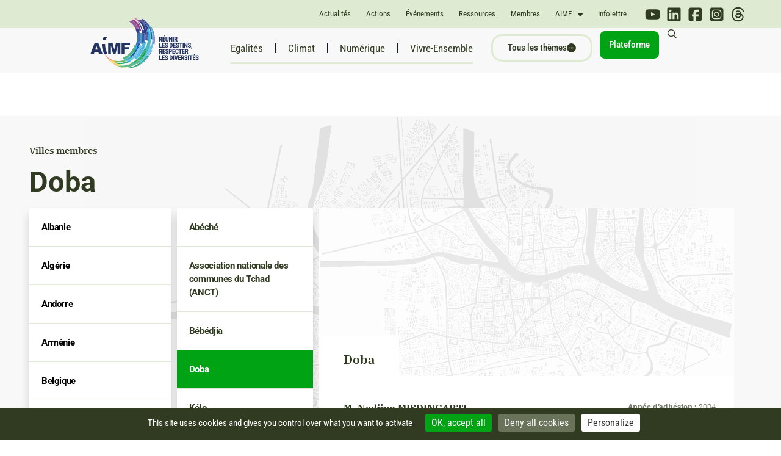

--- FILE ---
content_type: text/html; charset=UTF-8
request_url: https://www.aimf.asso.fr/ville/doba/
body_size: 84006
content:
<script>console.log( 'Debug Objects: Aucune catégorie détectée.' );</script><!doctype html>
<html lang="fr-FR">
<head>
	<meta charset="UTF-8"><script type="text/javascript">(window.NREUM||(NREUM={})).init={privacy:{cookies_enabled:true},ajax:{deny_list:["bam.nr-data.net"]},feature_flags:["soft_nav"],distributed_tracing:{enabled:true}};(window.NREUM||(NREUM={})).loader_config={agentID:"1589105273",accountID:"1775321",trustKey:"1775321",xpid:"VQEAVFVRCRABUVdaAwQOVFYB",licenseKey:"47c5679e47",applicationID:"1568459220",browserID:"1589105273"};;/*! For license information please see nr-loader-spa-1.308.0.min.js.LICENSE.txt */
(()=>{var e,t,r={384:(e,t,r)=>{"use strict";r.d(t,{NT:()=>a,US:()=>u,Zm:()=>o,bQ:()=>d,dV:()=>c,pV:()=>l});var n=r(6154),i=r(1863),s=r(1910);const a={beacon:"bam.nr-data.net",errorBeacon:"bam.nr-data.net"};function o(){return n.gm.NREUM||(n.gm.NREUM={}),void 0===n.gm.newrelic&&(n.gm.newrelic=n.gm.NREUM),n.gm.NREUM}function c(){let e=o();return e.o||(e.o={ST:n.gm.setTimeout,SI:n.gm.setImmediate||n.gm.setInterval,CT:n.gm.clearTimeout,XHR:n.gm.XMLHttpRequest,REQ:n.gm.Request,EV:n.gm.Event,PR:n.gm.Promise,MO:n.gm.MutationObserver,FETCH:n.gm.fetch,WS:n.gm.WebSocket},(0,s.i)(...Object.values(e.o))),e}function d(e,t){let r=o();r.initializedAgents??={},t.initializedAt={ms:(0,i.t)(),date:new Date},r.initializedAgents[e]=t}function u(e,t){o()[e]=t}function l(){return function(){let e=o();const t=e.info||{};e.info={beacon:a.beacon,errorBeacon:a.errorBeacon,...t}}(),function(){let e=o();const t=e.init||{};e.init={...t}}(),c(),function(){let e=o();const t=e.loader_config||{};e.loader_config={...t}}(),o()}},782:(e,t,r)=>{"use strict";r.d(t,{T:()=>n});const n=r(860).K7.pageViewTiming},860:(e,t,r)=>{"use strict";r.d(t,{$J:()=>u,K7:()=>c,P3:()=>d,XX:()=>i,Yy:()=>o,df:()=>s,qY:()=>n,v4:()=>a});const n="events",i="jserrors",s="browser/blobs",a="rum",o="browser/logs",c={ajax:"ajax",genericEvents:"generic_events",jserrors:i,logging:"logging",metrics:"metrics",pageAction:"page_action",pageViewEvent:"page_view_event",pageViewTiming:"page_view_timing",sessionReplay:"session_replay",sessionTrace:"session_trace",softNav:"soft_navigations",spa:"spa"},d={[c.pageViewEvent]:1,[c.pageViewTiming]:2,[c.metrics]:3,[c.jserrors]:4,[c.spa]:5,[c.ajax]:6,[c.sessionTrace]:7,[c.softNav]:8,[c.sessionReplay]:9,[c.logging]:10,[c.genericEvents]:11},u={[c.pageViewEvent]:a,[c.pageViewTiming]:n,[c.ajax]:n,[c.spa]:n,[c.softNav]:n,[c.metrics]:i,[c.jserrors]:i,[c.sessionTrace]:s,[c.sessionReplay]:s,[c.logging]:o,[c.genericEvents]:"ins"}},944:(e,t,r)=>{"use strict";r.d(t,{R:()=>i});var n=r(3241);function i(e,t){"function"==typeof console.debug&&(console.debug("New Relic Warning: https://github.com/newrelic/newrelic-browser-agent/blob/main/docs/warning-codes.md#".concat(e),t),(0,n.W)({agentIdentifier:null,drained:null,type:"data",name:"warn",feature:"warn",data:{code:e,secondary:t}}))}},993:(e,t,r)=>{"use strict";r.d(t,{A$:()=>s,ET:()=>a,TZ:()=>o,p_:()=>i});var n=r(860);const i={ERROR:"ERROR",WARN:"WARN",INFO:"INFO",DEBUG:"DEBUG",TRACE:"TRACE"},s={OFF:0,ERROR:1,WARN:2,INFO:3,DEBUG:4,TRACE:5},a="log",o=n.K7.logging},1541:(e,t,r)=>{"use strict";r.d(t,{U:()=>i,f:()=>n});const n={MFE:"MFE",BA:"BA"};function i(e,t){if(2!==t?.harvestEndpointVersion)return{};const r=t.agentRef.runtime.appMetadata.agents[0].entityGuid;return e?{"source.id":e.id,"source.name":e.name,"source.type":e.type,"parent.id":e.parent?.id||r,"parent.type":e.parent?.type||n.BA}:{"entity.guid":r,appId:t.agentRef.info.applicationID}}},1687:(e,t,r)=>{"use strict";r.d(t,{Ak:()=>d,Ze:()=>h,x3:()=>u});var n=r(3241),i=r(7836),s=r(3606),a=r(860),o=r(2646);const c={};function d(e,t){const r={staged:!1,priority:a.P3[t]||0};l(e),c[e].get(t)||c[e].set(t,r)}function u(e,t){e&&c[e]&&(c[e].get(t)&&c[e].delete(t),p(e,t,!1),c[e].size&&f(e))}function l(e){if(!e)throw new Error("agentIdentifier required");c[e]||(c[e]=new Map)}function h(e="",t="feature",r=!1){if(l(e),!e||!c[e].get(t)||r)return p(e,t);c[e].get(t).staged=!0,f(e)}function f(e){const t=Array.from(c[e]);t.every(([e,t])=>t.staged)&&(t.sort((e,t)=>e[1].priority-t[1].priority),t.forEach(([t])=>{c[e].delete(t),p(e,t)}))}function p(e,t,r=!0){const a=e?i.ee.get(e):i.ee,c=s.i.handlers;if(!a.aborted&&a.backlog&&c){if((0,n.W)({agentIdentifier:e,type:"lifecycle",name:"drain",feature:t}),r){const e=a.backlog[t],r=c[t];if(r){for(let t=0;e&&t<e.length;++t)g(e[t],r);Object.entries(r).forEach(([e,t])=>{Object.values(t||{}).forEach(t=>{t[0]?.on&&t[0]?.context()instanceof o.y&&t[0].on(e,t[1])})})}}a.isolatedBacklog||delete c[t],a.backlog[t]=null,a.emit("drain-"+t,[])}}function g(e,t){var r=e[1];Object.values(t[r]||{}).forEach(t=>{var r=e[0];if(t[0]===r){var n=t[1],i=e[3],s=e[2];n.apply(i,s)}})}},1738:(e,t,r)=>{"use strict";r.d(t,{U:()=>f,Y:()=>h});var n=r(3241),i=r(9908),s=r(1863),a=r(944),o=r(5701),c=r(3969),d=r(8362),u=r(860),l=r(4261);function h(e,t,r,s){const h=s||r;!h||h[e]&&h[e]!==d.d.prototype[e]||(h[e]=function(){(0,i.p)(c.xV,["API/"+e+"/called"],void 0,u.K7.metrics,r.ee),(0,n.W)({agentIdentifier:r.agentIdentifier,drained:!!o.B?.[r.agentIdentifier],type:"data",name:"api",feature:l.Pl+e,data:{}});try{return t.apply(this,arguments)}catch(e){(0,a.R)(23,e)}})}function f(e,t,r,n,a){const o=e.info;null===r?delete o.jsAttributes[t]:o.jsAttributes[t]=r,(a||null===r)&&(0,i.p)(l.Pl+n,[(0,s.t)(),t,r],void 0,"session",e.ee)}},1741:(e,t,r)=>{"use strict";r.d(t,{W:()=>s});var n=r(944),i=r(4261);class s{#e(e,...t){if(this[e]!==s.prototype[e])return this[e](...t);(0,n.R)(35,e)}addPageAction(e,t){return this.#e(i.hG,e,t)}register(e){return this.#e(i.eY,e)}recordCustomEvent(e,t){return this.#e(i.fF,e,t)}setPageViewName(e,t){return this.#e(i.Fw,e,t)}setCustomAttribute(e,t,r){return this.#e(i.cD,e,t,r)}noticeError(e,t){return this.#e(i.o5,e,t)}setUserId(e,t=!1){return this.#e(i.Dl,e,t)}setApplicationVersion(e){return this.#e(i.nb,e)}setErrorHandler(e){return this.#e(i.bt,e)}addRelease(e,t){return this.#e(i.k6,e,t)}log(e,t){return this.#e(i.$9,e,t)}start(){return this.#e(i.d3)}finished(e){return this.#e(i.BL,e)}recordReplay(){return this.#e(i.CH)}pauseReplay(){return this.#e(i.Tb)}addToTrace(e){return this.#e(i.U2,e)}setCurrentRouteName(e){return this.#e(i.PA,e)}interaction(e){return this.#e(i.dT,e)}wrapLogger(e,t,r){return this.#e(i.Wb,e,t,r)}measure(e,t){return this.#e(i.V1,e,t)}consent(e){return this.#e(i.Pv,e)}}},1863:(e,t,r)=>{"use strict";function n(){return Math.floor(performance.now())}r.d(t,{t:()=>n})},1910:(e,t,r)=>{"use strict";r.d(t,{i:()=>s});var n=r(944);const i=new Map;function s(...e){return e.every(e=>{if(i.has(e))return i.get(e);const t="function"==typeof e?e.toString():"",r=t.includes("[native code]"),s=t.includes("nrWrapper");return r||s||(0,n.R)(64,e?.name||t),i.set(e,r),r})}},2555:(e,t,r)=>{"use strict";r.d(t,{D:()=>o,f:()=>a});var n=r(384),i=r(8122);const s={beacon:n.NT.beacon,errorBeacon:n.NT.errorBeacon,licenseKey:void 0,applicationID:void 0,sa:void 0,queueTime:void 0,applicationTime:void 0,ttGuid:void 0,user:void 0,account:void 0,product:void 0,extra:void 0,jsAttributes:{},userAttributes:void 0,atts:void 0,transactionName:void 0,tNamePlain:void 0};function a(e){try{return!!e.licenseKey&&!!e.errorBeacon&&!!e.applicationID}catch(e){return!1}}const o=e=>(0,i.a)(e,s)},2614:(e,t,r)=>{"use strict";r.d(t,{BB:()=>a,H3:()=>n,g:()=>d,iL:()=>c,tS:()=>o,uh:()=>i,wk:()=>s});const n="NRBA",i="SESSION",s=144e5,a=18e5,o={STARTED:"session-started",PAUSE:"session-pause",RESET:"session-reset",RESUME:"session-resume",UPDATE:"session-update"},c={SAME_TAB:"same-tab",CROSS_TAB:"cross-tab"},d={OFF:0,FULL:1,ERROR:2}},2646:(e,t,r)=>{"use strict";r.d(t,{y:()=>n});class n{constructor(e){this.contextId=e}}},2843:(e,t,r)=>{"use strict";r.d(t,{G:()=>s,u:()=>i});var n=r(3878);function i(e,t=!1,r,i){(0,n.DD)("visibilitychange",function(){if(t)return void("hidden"===document.visibilityState&&e());e(document.visibilityState)},r,i)}function s(e,t,r){(0,n.sp)("pagehide",e,t,r)}},3241:(e,t,r)=>{"use strict";r.d(t,{W:()=>s});var n=r(6154);const i="newrelic";function s(e={}){try{n.gm.dispatchEvent(new CustomEvent(i,{detail:e}))}catch(e){}}},3304:(e,t,r)=>{"use strict";r.d(t,{A:()=>s});var n=r(7836);const i=()=>{const e=new WeakSet;return(t,r)=>{if("object"==typeof r&&null!==r){if(e.has(r))return;e.add(r)}return r}};function s(e){try{return JSON.stringify(e,i())??""}catch(e){try{n.ee.emit("internal-error",[e])}catch(e){}return""}}},3333:(e,t,r)=>{"use strict";r.d(t,{$v:()=>u,TZ:()=>n,Xh:()=>c,Zp:()=>i,kd:()=>d,mq:()=>o,nf:()=>a,qN:()=>s});const n=r(860).K7.genericEvents,i=["auxclick","click","copy","keydown","paste","scrollend"],s=["focus","blur"],a=4,o=1e3,c=2e3,d=["PageAction","UserAction","BrowserPerformance"],u={RESOURCES:"experimental.resources",REGISTER:"register"}},3434:(e,t,r)=>{"use strict";r.d(t,{Jt:()=>s,YM:()=>d});var n=r(7836),i=r(5607);const s="nr@original:".concat(i.W),a=50;var o=Object.prototype.hasOwnProperty,c=!1;function d(e,t){return e||(e=n.ee),r.inPlace=function(e,t,n,i,s){n||(n="");const a="-"===n.charAt(0);for(let o=0;o<t.length;o++){const c=t[o],d=e[c];l(d)||(e[c]=r(d,a?c+n:n,i,c,s))}},r.flag=s,r;function r(t,r,n,c,d){return l(t)?t:(r||(r=""),nrWrapper[s]=t,function(e,t,r){if(Object.defineProperty&&Object.keys)try{return Object.keys(e).forEach(function(r){Object.defineProperty(t,r,{get:function(){return e[r]},set:function(t){return e[r]=t,t}})}),t}catch(e){u([e],r)}for(var n in e)o.call(e,n)&&(t[n]=e[n])}(t,nrWrapper,e),nrWrapper);function nrWrapper(){var s,o,l,h;let f;try{o=this,s=[...arguments],l="function"==typeof n?n(s,o):n||{}}catch(t){u([t,"",[s,o,c],l],e)}i(r+"start",[s,o,c],l,d);const p=performance.now();let g;try{return h=t.apply(o,s),g=performance.now(),h}catch(e){throw g=performance.now(),i(r+"err",[s,o,e],l,d),f=e,f}finally{const e=g-p,t={start:p,end:g,duration:e,isLongTask:e>=a,methodName:c,thrownError:f};t.isLongTask&&i("long-task",[t,o],l,d),i(r+"end",[s,o,h],l,d)}}}function i(r,n,i,s){if(!c||t){var a=c;c=!0;try{e.emit(r,n,i,t,s)}catch(t){u([t,r,n,i],e)}c=a}}}function u(e,t){t||(t=n.ee);try{t.emit("internal-error",e)}catch(e){}}function l(e){return!(e&&"function"==typeof e&&e.apply&&!e[s])}},3606:(e,t,r)=>{"use strict";r.d(t,{i:()=>s});var n=r(9908);s.on=a;var i=s.handlers={};function s(e,t,r,s){a(s||n.d,i,e,t,r)}function a(e,t,r,i,s){s||(s="feature"),e||(e=n.d);var a=t[s]=t[s]||{};(a[r]=a[r]||[]).push([e,i])}},3738:(e,t,r)=>{"use strict";r.d(t,{He:()=>i,Kp:()=>o,Lc:()=>d,Rz:()=>u,TZ:()=>n,bD:()=>s,d3:()=>a,jx:()=>l,sl:()=>h,uP:()=>c});const n=r(860).K7.sessionTrace,i="bstResource",s="resource",a="-start",o="-end",c="fn"+a,d="fn"+o,u="pushState",l=1e3,h=3e4},3785:(e,t,r)=>{"use strict";r.d(t,{R:()=>c,b:()=>d});var n=r(9908),i=r(1863),s=r(860),a=r(3969),o=r(993);function c(e,t,r={},c=o.p_.INFO,d=!0,u,l=(0,i.t)()){(0,n.p)(a.xV,["API/logging/".concat(c.toLowerCase(),"/called")],void 0,s.K7.metrics,e),(0,n.p)(o.ET,[l,t,r,c,d,u],void 0,s.K7.logging,e)}function d(e){return"string"==typeof e&&Object.values(o.p_).some(t=>t===e.toUpperCase().trim())}},3878:(e,t,r)=>{"use strict";function n(e,t){return{capture:e,passive:!1,signal:t}}function i(e,t,r=!1,i){window.addEventListener(e,t,n(r,i))}function s(e,t,r=!1,i){document.addEventListener(e,t,n(r,i))}r.d(t,{DD:()=>s,jT:()=>n,sp:()=>i})},3962:(e,t,r)=>{"use strict";r.d(t,{AM:()=>a,O2:()=>l,OV:()=>s,Qu:()=>h,TZ:()=>c,ih:()=>f,pP:()=>o,t1:()=>u,tC:()=>i,wD:()=>d});var n=r(860);const i=["click","keydown","submit"],s="popstate",a="api",o="initialPageLoad",c=n.K7.softNav,d=5e3,u=500,l={INITIAL_PAGE_LOAD:"",ROUTE_CHANGE:1,UNSPECIFIED:2},h={INTERACTION:1,AJAX:2,CUSTOM_END:3,CUSTOM_TRACER:4},f={IP:"in progress",PF:"pending finish",FIN:"finished",CAN:"cancelled"}},3969:(e,t,r)=>{"use strict";r.d(t,{TZ:()=>n,XG:()=>o,rs:()=>i,xV:()=>a,z_:()=>s});const n=r(860).K7.metrics,i="sm",s="cm",a="storeSupportabilityMetrics",o="storeEventMetrics"},4234:(e,t,r)=>{"use strict";r.d(t,{W:()=>s});var n=r(7836),i=r(1687);class s{constructor(e,t){this.agentIdentifier=e,this.ee=n.ee.get(e),this.featureName=t,this.blocked=!1}deregisterDrain(){(0,i.x3)(this.agentIdentifier,this.featureName)}}},4261:(e,t,r)=>{"use strict";r.d(t,{$9:()=>u,BL:()=>c,CH:()=>p,Dl:()=>R,Fw:()=>w,PA:()=>v,Pl:()=>n,Pv:()=>A,Tb:()=>h,U2:()=>a,V1:()=>E,Wb:()=>T,bt:()=>y,cD:()=>b,d3:()=>x,dT:()=>d,eY:()=>g,fF:()=>f,hG:()=>s,hw:()=>i,k6:()=>o,nb:()=>m,o5:()=>l});const n="api-",i=n+"ixn-",s="addPageAction",a="addToTrace",o="addRelease",c="finished",d="interaction",u="log",l="noticeError",h="pauseReplay",f="recordCustomEvent",p="recordReplay",g="register",m="setApplicationVersion",v="setCurrentRouteName",b="setCustomAttribute",y="setErrorHandler",w="setPageViewName",R="setUserId",x="start",T="wrapLogger",E="measure",A="consent"},5205:(e,t,r)=>{"use strict";r.d(t,{j:()=>S});var n=r(384),i=r(1741);var s=r(2555),a=r(3333);const o=e=>{if(!e||"string"!=typeof e)return!1;try{document.createDocumentFragment().querySelector(e)}catch{return!1}return!0};var c=r(2614),d=r(944),u=r(8122);const l="[data-nr-mask]",h=e=>(0,u.a)(e,(()=>{const e={feature_flags:[],experimental:{allow_registered_children:!1,resources:!1},mask_selector:"*",block_selector:"[data-nr-block]",mask_input_options:{color:!1,date:!1,"datetime-local":!1,email:!1,month:!1,number:!1,range:!1,search:!1,tel:!1,text:!1,time:!1,url:!1,week:!1,textarea:!1,select:!1,password:!0}};return{ajax:{deny_list:void 0,block_internal:!0,enabled:!0,autoStart:!0},api:{get allow_registered_children(){return e.feature_flags.includes(a.$v.REGISTER)||e.experimental.allow_registered_children},set allow_registered_children(t){e.experimental.allow_registered_children=t},duplicate_registered_data:!1},browser_consent_mode:{enabled:!1},distributed_tracing:{enabled:void 0,exclude_newrelic_header:void 0,cors_use_newrelic_header:void 0,cors_use_tracecontext_headers:void 0,allowed_origins:void 0},get feature_flags(){return e.feature_flags},set feature_flags(t){e.feature_flags=t},generic_events:{enabled:!0,autoStart:!0},harvest:{interval:30},jserrors:{enabled:!0,autoStart:!0},logging:{enabled:!0,autoStart:!0},metrics:{enabled:!0,autoStart:!0},obfuscate:void 0,page_action:{enabled:!0},page_view_event:{enabled:!0,autoStart:!0},page_view_timing:{enabled:!0,autoStart:!0},performance:{capture_marks:!1,capture_measures:!1,capture_detail:!0,resources:{get enabled(){return e.feature_flags.includes(a.$v.RESOURCES)||e.experimental.resources},set enabled(t){e.experimental.resources=t},asset_types:[],first_party_domains:[],ignore_newrelic:!0}},privacy:{cookies_enabled:!0},proxy:{assets:void 0,beacon:void 0},session:{expiresMs:c.wk,inactiveMs:c.BB},session_replay:{autoStart:!0,enabled:!1,preload:!1,sampling_rate:10,error_sampling_rate:100,collect_fonts:!1,inline_images:!1,fix_stylesheets:!0,mask_all_inputs:!0,get mask_text_selector(){return e.mask_selector},set mask_text_selector(t){o(t)?e.mask_selector="".concat(t,",").concat(l):""===t||null===t?e.mask_selector=l:(0,d.R)(5,t)},get block_class(){return"nr-block"},get ignore_class(){return"nr-ignore"},get mask_text_class(){return"nr-mask"},get block_selector(){return e.block_selector},set block_selector(t){o(t)?e.block_selector+=",".concat(t):""!==t&&(0,d.R)(6,t)},get mask_input_options(){return e.mask_input_options},set mask_input_options(t){t&&"object"==typeof t?e.mask_input_options={...t,password:!0}:(0,d.R)(7,t)}},session_trace:{enabled:!0,autoStart:!0},soft_navigations:{enabled:!0,autoStart:!0},spa:{enabled:!0,autoStart:!0},ssl:void 0,user_actions:{enabled:!0,elementAttributes:["id","className","tagName","type"]}}})());var f=r(6154),p=r(9324);let g=0;const m={buildEnv:p.F3,distMethod:p.Xs,version:p.xv,originTime:f.WN},v={consented:!1},b={appMetadata:{},get consented(){return this.session?.state?.consent||v.consented},set consented(e){v.consented=e},customTransaction:void 0,denyList:void 0,disabled:!1,harvester:void 0,isolatedBacklog:!1,isRecording:!1,loaderType:void 0,maxBytes:3e4,obfuscator:void 0,onerror:void 0,ptid:void 0,releaseIds:{},session:void 0,timeKeeper:void 0,registeredEntities:[],jsAttributesMetadata:{bytes:0},get harvestCount(){return++g}},y=e=>{const t=(0,u.a)(e,b),r=Object.keys(m).reduce((e,t)=>(e[t]={value:m[t],writable:!1,configurable:!0,enumerable:!0},e),{});return Object.defineProperties(t,r)};var w=r(5701);const R=e=>{const t=e.startsWith("http");e+="/",r.p=t?e:"https://"+e};var x=r(7836),T=r(3241);const E={accountID:void 0,trustKey:void 0,agentID:void 0,licenseKey:void 0,applicationID:void 0,xpid:void 0},A=e=>(0,u.a)(e,E),_=new Set;function S(e,t={},r,a){let{init:o,info:c,loader_config:d,runtime:u={},exposed:l=!0}=t;if(!c){const e=(0,n.pV)();o=e.init,c=e.info,d=e.loader_config}e.init=h(o||{}),e.loader_config=A(d||{}),c.jsAttributes??={},f.bv&&(c.jsAttributes.isWorker=!0),e.info=(0,s.D)(c);const p=e.init,g=[c.beacon,c.errorBeacon];_.has(e.agentIdentifier)||(p.proxy.assets&&(R(p.proxy.assets),g.push(p.proxy.assets)),p.proxy.beacon&&g.push(p.proxy.beacon),e.beacons=[...g],function(e){const t=(0,n.pV)();Object.getOwnPropertyNames(i.W.prototype).forEach(r=>{const n=i.W.prototype[r];if("function"!=typeof n||"constructor"===n)return;let s=t[r];e[r]&&!1!==e.exposed&&"micro-agent"!==e.runtime?.loaderType&&(t[r]=(...t)=>{const n=e[r](...t);return s?s(...t):n})})}(e),(0,n.US)("activatedFeatures",w.B)),u.denyList=[...p.ajax.deny_list||[],...p.ajax.block_internal?g:[]],u.ptid=e.agentIdentifier,u.loaderType=r,e.runtime=y(u),_.has(e.agentIdentifier)||(e.ee=x.ee.get(e.agentIdentifier),e.exposed=l,(0,T.W)({agentIdentifier:e.agentIdentifier,drained:!!w.B?.[e.agentIdentifier],type:"lifecycle",name:"initialize",feature:void 0,data:e.config})),_.add(e.agentIdentifier)}},5270:(e,t,r)=>{"use strict";r.d(t,{Aw:()=>a,SR:()=>s,rF:()=>o});var n=r(384),i=r(7767);function s(e){return!!(0,n.dV)().o.MO&&(0,i.V)(e)&&!0===e?.session_trace.enabled}function a(e){return!0===e?.session_replay.preload&&s(e)}function o(e,t){try{if("string"==typeof t?.type){if("password"===t.type.toLowerCase())return"*".repeat(e?.length||0);if(void 0!==t?.dataset?.nrUnmask||t?.classList?.contains("nr-unmask"))return e}}catch(e){}return"string"==typeof e?e.replace(/[\S]/g,"*"):"*".repeat(e?.length||0)}},5289:(e,t,r)=>{"use strict";r.d(t,{GG:()=>a,Qr:()=>c,sB:()=>o});var n=r(3878),i=r(6389);function s(){return"undefined"==typeof document||"complete"===document.readyState}function a(e,t){if(s())return e();const r=(0,i.J)(e),a=setInterval(()=>{s()&&(clearInterval(a),r())},500);(0,n.sp)("load",r,t)}function o(e){if(s())return e();(0,n.DD)("DOMContentLoaded",e)}function c(e){if(s())return e();(0,n.sp)("popstate",e)}},5607:(e,t,r)=>{"use strict";r.d(t,{W:()=>n});const n=(0,r(9566).bz)()},5701:(e,t,r)=>{"use strict";r.d(t,{B:()=>s,t:()=>a});var n=r(3241);const i=new Set,s={};function a(e,t){const r=t.agentIdentifier;s[r]??={},e&&"object"==typeof e&&(i.has(r)||(t.ee.emit("rumresp",[e]),s[r]=e,i.add(r),(0,n.W)({agentIdentifier:r,loaded:!0,drained:!0,type:"lifecycle",name:"load",feature:void 0,data:e})))}},6154:(e,t,r)=>{"use strict";r.d(t,{OF:()=>d,RI:()=>i,WN:()=>h,bv:()=>s,eN:()=>f,gm:()=>a,lR:()=>l,m:()=>c,mw:()=>o,sb:()=>u});var n=r(1863);const i="undefined"!=typeof window&&!!window.document,s="undefined"!=typeof WorkerGlobalScope&&("undefined"!=typeof self&&self instanceof WorkerGlobalScope&&self.navigator instanceof WorkerNavigator||"undefined"!=typeof globalThis&&globalThis instanceof WorkerGlobalScope&&globalThis.navigator instanceof WorkerNavigator),a=i?window:"undefined"!=typeof WorkerGlobalScope&&("undefined"!=typeof self&&self instanceof WorkerGlobalScope&&self||"undefined"!=typeof globalThis&&globalThis instanceof WorkerGlobalScope&&globalThis),o=Boolean("hidden"===a?.document?.visibilityState),c=""+a?.location,d=/iPad|iPhone|iPod/.test(a.navigator?.userAgent),u=d&&"undefined"==typeof SharedWorker,l=(()=>{const e=a.navigator?.userAgent?.match(/Firefox[/\s](\d+\.\d+)/);return Array.isArray(e)&&e.length>=2?+e[1]:0})(),h=Date.now()-(0,n.t)(),f=()=>"undefined"!=typeof PerformanceNavigationTiming&&a?.performance?.getEntriesByType("navigation")?.[0]?.responseStart},6344:(e,t,r)=>{"use strict";r.d(t,{BB:()=>u,Qb:()=>l,TZ:()=>i,Ug:()=>a,Vh:()=>s,_s:()=>o,bc:()=>d,yP:()=>c});var n=r(2614);const i=r(860).K7.sessionReplay,s="errorDuringReplay",a=.12,o={DomContentLoaded:0,Load:1,FullSnapshot:2,IncrementalSnapshot:3,Meta:4,Custom:5},c={[n.g.ERROR]:15e3,[n.g.FULL]:3e5,[n.g.OFF]:0},d={RESET:{message:"Session was reset",sm:"Reset"},IMPORT:{message:"Recorder failed to import",sm:"Import"},TOO_MANY:{message:"429: Too Many Requests",sm:"Too-Many"},TOO_BIG:{message:"Payload was too large",sm:"Too-Big"},CROSS_TAB:{message:"Session Entity was set to OFF on another tab",sm:"Cross-Tab"},ENTITLEMENTS:{message:"Session Replay is not allowed and will not be started",sm:"Entitlement"}},u=5e3,l={API:"api",RESUME:"resume",SWITCH_TO_FULL:"switchToFull",INITIALIZE:"initialize",PRELOAD:"preload"}},6389:(e,t,r)=>{"use strict";function n(e,t=500,r={}){const n=r?.leading||!1;let i;return(...r)=>{n&&void 0===i&&(e.apply(this,r),i=setTimeout(()=>{i=clearTimeout(i)},t)),n||(clearTimeout(i),i=setTimeout(()=>{e.apply(this,r)},t))}}function i(e){let t=!1;return(...r)=>{t||(t=!0,e.apply(this,r))}}r.d(t,{J:()=>i,s:()=>n})},6630:(e,t,r)=>{"use strict";r.d(t,{T:()=>n});const n=r(860).K7.pageViewEvent},6774:(e,t,r)=>{"use strict";r.d(t,{T:()=>n});const n=r(860).K7.jserrors},7295:(e,t,r)=>{"use strict";r.d(t,{Xv:()=>a,gX:()=>i,iW:()=>s});var n=[];function i(e){if(!e||s(e))return!1;if(0===n.length)return!0;if("*"===n[0].hostname)return!1;for(var t=0;t<n.length;t++){var r=n[t];if(r.hostname.test(e.hostname)&&r.pathname.test(e.pathname))return!1}return!0}function s(e){return void 0===e.hostname}function a(e){if(n=[],e&&e.length)for(var t=0;t<e.length;t++){let r=e[t];if(!r)continue;if("*"===r)return void(n=[{hostname:"*"}]);0===r.indexOf("http://")?r=r.substring(7):0===r.indexOf("https://")&&(r=r.substring(8));const i=r.indexOf("/");let s,a;i>0?(s=r.substring(0,i),a=r.substring(i)):(s=r,a="*");let[c]=s.split(":");n.push({hostname:o(c),pathname:o(a,!0)})}}function o(e,t=!1){const r=e.replace(/[.+?^${}()|[\]\\]/g,e=>"\\"+e).replace(/\*/g,".*?");return new RegExp((t?"^":"")+r+"$")}},7485:(e,t,r)=>{"use strict";r.d(t,{D:()=>i});var n=r(6154);function i(e){if(0===(e||"").indexOf("data:"))return{protocol:"data"};try{const t=new URL(e,location.href),r={port:t.port,hostname:t.hostname,pathname:t.pathname,search:t.search,protocol:t.protocol.slice(0,t.protocol.indexOf(":")),sameOrigin:t.protocol===n.gm?.location?.protocol&&t.host===n.gm?.location?.host};return r.port&&""!==r.port||("http:"===t.protocol&&(r.port="80"),"https:"===t.protocol&&(r.port="443")),r.pathname&&""!==r.pathname?r.pathname.startsWith("/")||(r.pathname="/".concat(r.pathname)):r.pathname="/",r}catch(e){return{}}}},7699:(e,t,r)=>{"use strict";r.d(t,{It:()=>s,KC:()=>o,No:()=>i,qh:()=>a});var n=r(860);const i=16e3,s=1e6,a="SESSION_ERROR",o={[n.K7.logging]:!0,[n.K7.genericEvents]:!1,[n.K7.jserrors]:!1,[n.K7.ajax]:!1}},7767:(e,t,r)=>{"use strict";r.d(t,{V:()=>i});var n=r(6154);const i=e=>n.RI&&!0===e?.privacy.cookies_enabled},7836:(e,t,r)=>{"use strict";r.d(t,{P:()=>o,ee:()=>c});var n=r(384),i=r(8990),s=r(2646),a=r(5607);const o="nr@context:".concat(a.W),c=function e(t,r){var n={},a={},u={},l=!1;try{l=16===r.length&&d.initializedAgents?.[r]?.runtime.isolatedBacklog}catch(e){}var h={on:p,addEventListener:p,removeEventListener:function(e,t){var r=n[e];if(!r)return;for(var i=0;i<r.length;i++)r[i]===t&&r.splice(i,1)},emit:function(e,r,n,i,s){!1!==s&&(s=!0);if(c.aborted&&!i)return;t&&s&&t.emit(e,r,n);var o=f(n);g(e).forEach(e=>{e.apply(o,r)});var d=v()[a[e]];d&&d.push([h,e,r,o]);return o},get:m,listeners:g,context:f,buffer:function(e,t){const r=v();if(t=t||"feature",h.aborted)return;Object.entries(e||{}).forEach(([e,n])=>{a[n]=t,t in r||(r[t]=[])})},abort:function(){h._aborted=!0,Object.keys(h.backlog).forEach(e=>{delete h.backlog[e]})},isBuffering:function(e){return!!v()[a[e]]},debugId:r,backlog:l?{}:t&&"object"==typeof t.backlog?t.backlog:{},isolatedBacklog:l};return Object.defineProperty(h,"aborted",{get:()=>{let e=h._aborted||!1;return e||(t&&(e=t.aborted),e)}}),h;function f(e){return e&&e instanceof s.y?e:e?(0,i.I)(e,o,()=>new s.y(o)):new s.y(o)}function p(e,t){n[e]=g(e).concat(t)}function g(e){return n[e]||[]}function m(t){return u[t]=u[t]||e(h,t)}function v(){return h.backlog}}(void 0,"globalEE"),d=(0,n.Zm)();d.ee||(d.ee=c)},8122:(e,t,r)=>{"use strict";r.d(t,{a:()=>i});var n=r(944);function i(e,t){try{if(!e||"object"!=typeof e)return(0,n.R)(3);if(!t||"object"!=typeof t)return(0,n.R)(4);const r=Object.create(Object.getPrototypeOf(t),Object.getOwnPropertyDescriptors(t)),s=0===Object.keys(r).length?e:r;for(let a in s)if(void 0!==e[a])try{if(null===e[a]){r[a]=null;continue}Array.isArray(e[a])&&Array.isArray(t[a])?r[a]=Array.from(new Set([...e[a],...t[a]])):"object"==typeof e[a]&&"object"==typeof t[a]?r[a]=i(e[a],t[a]):r[a]=e[a]}catch(e){r[a]||(0,n.R)(1,e)}return r}catch(e){(0,n.R)(2,e)}}},8139:(e,t,r)=>{"use strict";r.d(t,{u:()=>h});var n=r(7836),i=r(3434),s=r(8990),a=r(6154);const o={},c=a.gm.XMLHttpRequest,d="addEventListener",u="removeEventListener",l="nr@wrapped:".concat(n.P);function h(e){var t=function(e){return(e||n.ee).get("events")}(e);if(o[t.debugId]++)return t;o[t.debugId]=1;var r=(0,i.YM)(t,!0);function h(e){r.inPlace(e,[d,u],"-",p)}function p(e,t){return e[1]}return"getPrototypeOf"in Object&&(a.RI&&f(document,h),c&&f(c.prototype,h),f(a.gm,h)),t.on(d+"-start",function(e,t){var n=e[1];if(null!==n&&("function"==typeof n||"object"==typeof n)&&"newrelic"!==e[0]){var i=(0,s.I)(n,l,function(){var e={object:function(){if("function"!=typeof n.handleEvent)return;return n.handleEvent.apply(n,arguments)},function:n}[typeof n];return e?r(e,"fn-",null,e.name||"anonymous"):n});this.wrapped=e[1]=i}}),t.on(u+"-start",function(e){e[1]=this.wrapped||e[1]}),t}function f(e,t,...r){let n=e;for(;"object"==typeof n&&!Object.prototype.hasOwnProperty.call(n,d);)n=Object.getPrototypeOf(n);n&&t(n,...r)}},8362:(e,t,r)=>{"use strict";r.d(t,{d:()=>s});var n=r(9566),i=r(1741);class s extends i.W{agentIdentifier=(0,n.LA)(16)}},8374:(e,t,r)=>{r.nc=(()=>{try{return document?.currentScript?.nonce}catch(e){}return""})()},8990:(e,t,r)=>{"use strict";r.d(t,{I:()=>i});var n=Object.prototype.hasOwnProperty;function i(e,t,r){if(n.call(e,t))return e[t];var i=r();if(Object.defineProperty&&Object.keys)try{return Object.defineProperty(e,t,{value:i,writable:!0,enumerable:!1}),i}catch(e){}return e[t]=i,i}},9119:(e,t,r)=>{"use strict";r.d(t,{L:()=>s});var n=/([^?#]*)[^#]*(#[^?]*|$).*/,i=/([^?#]*)().*/;function s(e,t){return e?e.replace(t?n:i,"$1$2"):e}},9300:(e,t,r)=>{"use strict";r.d(t,{T:()=>n});const n=r(860).K7.ajax},9324:(e,t,r)=>{"use strict";r.d(t,{AJ:()=>a,F3:()=>i,Xs:()=>s,Yq:()=>o,xv:()=>n});const n="1.308.0",i="PROD",s="CDN",a="@newrelic/rrweb",o="1.0.1"},9566:(e,t,r)=>{"use strict";r.d(t,{LA:()=>o,ZF:()=>c,bz:()=>a,el:()=>d});var n=r(6154);const i="xxxxxxxx-xxxx-4xxx-yxxx-xxxxxxxxxxxx";function s(e,t){return e?15&e[t]:16*Math.random()|0}function a(){const e=n.gm?.crypto||n.gm?.msCrypto;let t,r=0;return e&&e.getRandomValues&&(t=e.getRandomValues(new Uint8Array(30))),i.split("").map(e=>"x"===e?s(t,r++).toString(16):"y"===e?(3&s()|8).toString(16):e).join("")}function o(e){const t=n.gm?.crypto||n.gm?.msCrypto;let r,i=0;t&&t.getRandomValues&&(r=t.getRandomValues(new Uint8Array(e)));const a=[];for(var o=0;o<e;o++)a.push(s(r,i++).toString(16));return a.join("")}function c(){return o(16)}function d(){return o(32)}},9908:(e,t,r)=>{"use strict";r.d(t,{d:()=>n,p:()=>i});var n=r(7836).ee.get("handle");function i(e,t,r,i,s){s?(s.buffer([e],i),s.emit(e,t,r)):(n.buffer([e],i),n.emit(e,t,r))}}},n={};function i(e){var t=n[e];if(void 0!==t)return t.exports;var s=n[e]={exports:{}};return r[e](s,s.exports,i),s.exports}i.m=r,i.d=(e,t)=>{for(var r in t)i.o(t,r)&&!i.o(e,r)&&Object.defineProperty(e,r,{enumerable:!0,get:t[r]})},i.f={},i.e=e=>Promise.all(Object.keys(i.f).reduce((t,r)=>(i.f[r](e,t),t),[])),i.u=e=>({212:"nr-spa-compressor",249:"nr-spa-recorder",478:"nr-spa"}[e]+"-1.308.0.min.js"),i.o=(e,t)=>Object.prototype.hasOwnProperty.call(e,t),e={},t="NRBA-1.308.0.PROD:",i.l=(r,n,s,a)=>{if(e[r])e[r].push(n);else{var o,c;if(void 0!==s)for(var d=document.getElementsByTagName("script"),u=0;u<d.length;u++){var l=d[u];if(l.getAttribute("src")==r||l.getAttribute("data-webpack")==t+s){o=l;break}}if(!o){c=!0;var h={478:"sha512-RSfSVnmHk59T/uIPbdSE0LPeqcEdF4/+XhfJdBuccH5rYMOEZDhFdtnh6X6nJk7hGpzHd9Ujhsy7lZEz/ORYCQ==",249:"sha512-ehJXhmntm85NSqW4MkhfQqmeKFulra3klDyY0OPDUE+sQ3GokHlPh1pmAzuNy//3j4ac6lzIbmXLvGQBMYmrkg==",212:"sha512-B9h4CR46ndKRgMBcK+j67uSR2RCnJfGefU+A7FrgR/k42ovXy5x/MAVFiSvFxuVeEk/pNLgvYGMp1cBSK/G6Fg=="};(o=document.createElement("script")).charset="utf-8",i.nc&&o.setAttribute("nonce",i.nc),o.setAttribute("data-webpack",t+s),o.src=r,0!==o.src.indexOf(window.location.origin+"/")&&(o.crossOrigin="anonymous"),h[a]&&(o.integrity=h[a])}e[r]=[n];var f=(t,n)=>{o.onerror=o.onload=null,clearTimeout(p);var i=e[r];if(delete e[r],o.parentNode&&o.parentNode.removeChild(o),i&&i.forEach(e=>e(n)),t)return t(n)},p=setTimeout(f.bind(null,void 0,{type:"timeout",target:o}),12e4);o.onerror=f.bind(null,o.onerror),o.onload=f.bind(null,o.onload),c&&document.head.appendChild(o)}},i.r=e=>{"undefined"!=typeof Symbol&&Symbol.toStringTag&&Object.defineProperty(e,Symbol.toStringTag,{value:"Module"}),Object.defineProperty(e,"__esModule",{value:!0})},i.p="https://js-agent.newrelic.com/",(()=>{var e={38:0,788:0};i.f.j=(t,r)=>{var n=i.o(e,t)?e[t]:void 0;if(0!==n)if(n)r.push(n[2]);else{var s=new Promise((r,i)=>n=e[t]=[r,i]);r.push(n[2]=s);var a=i.p+i.u(t),o=new Error;i.l(a,r=>{if(i.o(e,t)&&(0!==(n=e[t])&&(e[t]=void 0),n)){var s=r&&("load"===r.type?"missing":r.type),a=r&&r.target&&r.target.src;o.message="Loading chunk "+t+" failed: ("+s+": "+a+")",o.name="ChunkLoadError",o.type=s,o.request=a,n[1](o)}},"chunk-"+t,t)}};var t=(t,r)=>{var n,s,[a,o,c]=r,d=0;if(a.some(t=>0!==e[t])){for(n in o)i.o(o,n)&&(i.m[n]=o[n]);if(c)c(i)}for(t&&t(r);d<a.length;d++)s=a[d],i.o(e,s)&&e[s]&&e[s][0](),e[s]=0},r=self["webpackChunk:NRBA-1.308.0.PROD"]=self["webpackChunk:NRBA-1.308.0.PROD"]||[];r.forEach(t.bind(null,0)),r.push=t.bind(null,r.push.bind(r))})(),(()=>{"use strict";i(8374);var e=i(8362),t=i(860);const r=Object.values(t.K7);var n=i(5205);var s=i(9908),a=i(1863),o=i(4261),c=i(1738);var d=i(1687),u=i(4234),l=i(5289),h=i(6154),f=i(944),p=i(5270),g=i(7767),m=i(6389),v=i(7699);class b extends u.W{constructor(e,t){super(e.agentIdentifier,t),this.agentRef=e,this.abortHandler=void 0,this.featAggregate=void 0,this.loadedSuccessfully=void 0,this.onAggregateImported=new Promise(e=>{this.loadedSuccessfully=e}),this.deferred=Promise.resolve(),!1===e.init[this.featureName].autoStart?this.deferred=new Promise((t,r)=>{this.ee.on("manual-start-all",(0,m.J)(()=>{(0,d.Ak)(e.agentIdentifier,this.featureName),t()}))}):(0,d.Ak)(e.agentIdentifier,t)}importAggregator(e,t,r={}){if(this.featAggregate)return;const n=async()=>{let n;await this.deferred;try{if((0,g.V)(e.init)){const{setupAgentSession:t}=await i.e(478).then(i.bind(i,8766));n=t(e)}}catch(e){(0,f.R)(20,e),this.ee.emit("internal-error",[e]),(0,s.p)(v.qh,[e],void 0,this.featureName,this.ee)}try{if(!this.#t(this.featureName,n,e.init))return(0,d.Ze)(this.agentIdentifier,this.featureName),void this.loadedSuccessfully(!1);const{Aggregate:i}=await t();this.featAggregate=new i(e,r),e.runtime.harvester.initializedAggregates.push(this.featAggregate),this.loadedSuccessfully(!0)}catch(e){(0,f.R)(34,e),this.abortHandler?.(),(0,d.Ze)(this.agentIdentifier,this.featureName,!0),this.loadedSuccessfully(!1),this.ee&&this.ee.abort()}};h.RI?(0,l.GG)(()=>n(),!0):n()}#t(e,r,n){if(this.blocked)return!1;switch(e){case t.K7.sessionReplay:return(0,p.SR)(n)&&!!r;case t.K7.sessionTrace:return!!r;default:return!0}}}var y=i(6630),w=i(2614),R=i(3241);class x extends b{static featureName=y.T;constructor(e){var t;super(e,y.T),this.setupInspectionEvents(e.agentIdentifier),t=e,(0,c.Y)(o.Fw,function(e,r){"string"==typeof e&&("/"!==e.charAt(0)&&(e="/"+e),t.runtime.customTransaction=(r||"http://custom.transaction")+e,(0,s.p)(o.Pl+o.Fw,[(0,a.t)()],void 0,void 0,t.ee))},t),this.importAggregator(e,()=>i.e(478).then(i.bind(i,2467)))}setupInspectionEvents(e){const t=(t,r)=>{t&&(0,R.W)({agentIdentifier:e,timeStamp:t.timeStamp,loaded:"complete"===t.target.readyState,type:"window",name:r,data:t.target.location+""})};(0,l.sB)(e=>{t(e,"DOMContentLoaded")}),(0,l.GG)(e=>{t(e,"load")}),(0,l.Qr)(e=>{t(e,"navigate")}),this.ee.on(w.tS.UPDATE,(t,r)=>{(0,R.W)({agentIdentifier:e,type:"lifecycle",name:"session",data:r})})}}var T=i(384);class E extends e.d{constructor(e){var t;(super(),h.gm)?(this.features={},(0,T.bQ)(this.agentIdentifier,this),this.desiredFeatures=new Set(e.features||[]),this.desiredFeatures.add(x),(0,n.j)(this,e,e.loaderType||"agent"),t=this,(0,c.Y)(o.cD,function(e,r,n=!1){if("string"==typeof e){if(["string","number","boolean"].includes(typeof r)||null===r)return(0,c.U)(t,e,r,o.cD,n);(0,f.R)(40,typeof r)}else(0,f.R)(39,typeof e)},t),function(e){(0,c.Y)(o.Dl,function(t,r=!1){if("string"!=typeof t&&null!==t)return void(0,f.R)(41,typeof t);const n=e.info.jsAttributes["enduser.id"];r&&null!=n&&n!==t?(0,s.p)(o.Pl+"setUserIdAndResetSession",[t],void 0,"session",e.ee):(0,c.U)(e,"enduser.id",t,o.Dl,!0)},e)}(this),function(e){(0,c.Y)(o.nb,function(t){if("string"==typeof t||null===t)return(0,c.U)(e,"application.version",t,o.nb,!1);(0,f.R)(42,typeof t)},e)}(this),function(e){(0,c.Y)(o.d3,function(){e.ee.emit("manual-start-all")},e)}(this),function(e){(0,c.Y)(o.Pv,function(t=!0){if("boolean"==typeof t){if((0,s.p)(o.Pl+o.Pv,[t],void 0,"session",e.ee),e.runtime.consented=t,t){const t=e.features.page_view_event;t.onAggregateImported.then(e=>{const r=t.featAggregate;e&&!r.sentRum&&r.sendRum()})}}else(0,f.R)(65,typeof t)},e)}(this),this.run()):(0,f.R)(21)}get config(){return{info:this.info,init:this.init,loader_config:this.loader_config,runtime:this.runtime}}get api(){return this}run(){try{const e=function(e){const t={};return r.forEach(r=>{t[r]=!!e[r]?.enabled}),t}(this.init),n=[...this.desiredFeatures];n.sort((e,r)=>t.P3[e.featureName]-t.P3[r.featureName]),n.forEach(r=>{if(!e[r.featureName]&&r.featureName!==t.K7.pageViewEvent)return;if(r.featureName===t.K7.spa)return void(0,f.R)(67);const n=function(e){switch(e){case t.K7.ajax:return[t.K7.jserrors];case t.K7.sessionTrace:return[t.K7.ajax,t.K7.pageViewEvent];case t.K7.sessionReplay:return[t.K7.sessionTrace];case t.K7.pageViewTiming:return[t.K7.pageViewEvent];default:return[]}}(r.featureName).filter(e=>!(e in this.features));n.length>0&&(0,f.R)(36,{targetFeature:r.featureName,missingDependencies:n}),this.features[r.featureName]=new r(this)})}catch(e){(0,f.R)(22,e);for(const e in this.features)this.features[e].abortHandler?.();const t=(0,T.Zm)();delete t.initializedAgents[this.agentIdentifier]?.features,delete this.sharedAggregator;return t.ee.get(this.agentIdentifier).abort(),!1}}}var A=i(2843),_=i(782);class S extends b{static featureName=_.T;constructor(e){super(e,_.T),h.RI&&((0,A.u)(()=>(0,s.p)("docHidden",[(0,a.t)()],void 0,_.T,this.ee),!0),(0,A.G)(()=>(0,s.p)("winPagehide",[(0,a.t)()],void 0,_.T,this.ee)),this.importAggregator(e,()=>i.e(478).then(i.bind(i,9917))))}}var O=i(3969);class I extends b{static featureName=O.TZ;constructor(e){super(e,O.TZ),h.RI&&document.addEventListener("securitypolicyviolation",e=>{(0,s.p)(O.xV,["Generic/CSPViolation/Detected"],void 0,this.featureName,this.ee)}),this.importAggregator(e,()=>i.e(478).then(i.bind(i,6555)))}}var N=i(6774),P=i(3878),k=i(3304);class D{constructor(e,t,r,n,i){this.name="UncaughtError",this.message="string"==typeof e?e:(0,k.A)(e),this.sourceURL=t,this.line=r,this.column=n,this.__newrelic=i}}function C(e){return M(e)?e:new D(void 0!==e?.message?e.message:e,e?.filename||e?.sourceURL,e?.lineno||e?.line,e?.colno||e?.col,e?.__newrelic,e?.cause)}function j(e){const t="Unhandled Promise Rejection: ";if(!e?.reason)return;if(M(e.reason)){try{e.reason.message.startsWith(t)||(e.reason.message=t+e.reason.message)}catch(e){}return C(e.reason)}const r=C(e.reason);return(r.message||"").startsWith(t)||(r.message=t+r.message),r}function L(e){if(e.error instanceof SyntaxError&&!/:\d+$/.test(e.error.stack?.trim())){const t=new D(e.message,e.filename,e.lineno,e.colno,e.error.__newrelic,e.cause);return t.name=SyntaxError.name,t}return M(e.error)?e.error:C(e)}function M(e){return e instanceof Error&&!!e.stack}function H(e,r,n,i,o=(0,a.t)()){"string"==typeof e&&(e=new Error(e)),(0,s.p)("err",[e,o,!1,r,n.runtime.isRecording,void 0,i],void 0,t.K7.jserrors,n.ee),(0,s.p)("uaErr",[],void 0,t.K7.genericEvents,n.ee)}var B=i(1541),K=i(993),W=i(3785);function U(e,{customAttributes:t={},level:r=K.p_.INFO}={},n,i,s=(0,a.t)()){(0,W.R)(n.ee,e,t,r,!1,i,s)}function F(e,r,n,i,c=(0,a.t)()){(0,s.p)(o.Pl+o.hG,[c,e,r,i],void 0,t.K7.genericEvents,n.ee)}function V(e,r,n,i,c=(0,a.t)()){const{start:d,end:u,customAttributes:l}=r||{},h={customAttributes:l||{}};if("object"!=typeof h.customAttributes||"string"!=typeof e||0===e.length)return void(0,f.R)(57);const p=(e,t)=>null==e?t:"number"==typeof e?e:e instanceof PerformanceMark?e.startTime:Number.NaN;if(h.start=p(d,0),h.end=p(u,c),Number.isNaN(h.start)||Number.isNaN(h.end))(0,f.R)(57);else{if(h.duration=h.end-h.start,!(h.duration<0))return(0,s.p)(o.Pl+o.V1,[h,e,i],void 0,t.K7.genericEvents,n.ee),h;(0,f.R)(58)}}function G(e,r={},n,i,c=(0,a.t)()){(0,s.p)(o.Pl+o.fF,[c,e,r,i],void 0,t.K7.genericEvents,n.ee)}function z(e){(0,c.Y)(o.eY,function(t){return Y(e,t)},e)}function Y(e,r,n){(0,f.R)(54,"newrelic.register"),r||={},r.type=B.f.MFE,r.licenseKey||=e.info.licenseKey,r.blocked=!1,r.parent=n||{},Array.isArray(r.tags)||(r.tags=[]);const i={};r.tags.forEach(e=>{"name"!==e&&"id"!==e&&(i["source.".concat(e)]=!0)}),r.isolated??=!0;let o=()=>{};const c=e.runtime.registeredEntities;if(!r.isolated){const e=c.find(({metadata:{target:{id:e}}})=>e===r.id&&!r.isolated);if(e)return e}const d=e=>{r.blocked=!0,o=e};function u(e){return"string"==typeof e&&!!e.trim()&&e.trim().length<501||"number"==typeof e}e.init.api.allow_registered_children||d((0,m.J)(()=>(0,f.R)(55))),u(r.id)&&u(r.name)||d((0,m.J)(()=>(0,f.R)(48,r)));const l={addPageAction:(t,n={})=>g(F,[t,{...i,...n},e],r),deregister:()=>{d((0,m.J)(()=>(0,f.R)(68)))},log:(t,n={})=>g(U,[t,{...n,customAttributes:{...i,...n.customAttributes||{}}},e],r),measure:(t,n={})=>g(V,[t,{...n,customAttributes:{...i,...n.customAttributes||{}}},e],r),noticeError:(t,n={})=>g(H,[t,{...i,...n},e],r),register:(t={})=>g(Y,[e,t],l.metadata.target),recordCustomEvent:(t,n={})=>g(G,[t,{...i,...n},e],r),setApplicationVersion:e=>p("application.version",e),setCustomAttribute:(e,t)=>p(e,t),setUserId:e=>p("enduser.id",e),metadata:{customAttributes:i,target:r}},h=()=>(r.blocked&&o(),r.blocked);h()||c.push(l);const p=(e,t)=>{h()||(i[e]=t)},g=(r,n,i)=>{if(h())return;const o=(0,a.t)();(0,s.p)(O.xV,["API/register/".concat(r.name,"/called")],void 0,t.K7.metrics,e.ee);try{if(e.init.api.duplicate_registered_data&&"register"!==r.name){let e=n;if(n[1]instanceof Object){const t={"child.id":i.id,"child.type":i.type};e="customAttributes"in n[1]?[n[0],{...n[1],customAttributes:{...n[1].customAttributes,...t}},...n.slice(2)]:[n[0],{...n[1],...t},...n.slice(2)]}r(...e,void 0,o)}return r(...n,i,o)}catch(e){(0,f.R)(50,e)}};return l}class Z extends b{static featureName=N.T;constructor(e){var t;super(e,N.T),t=e,(0,c.Y)(o.o5,(e,r)=>H(e,r,t),t),function(e){(0,c.Y)(o.bt,function(t){e.runtime.onerror=t},e)}(e),function(e){let t=0;(0,c.Y)(o.k6,function(e,r){++t>10||(this.runtime.releaseIds[e.slice(-200)]=(""+r).slice(-200))},e)}(e),z(e);try{this.removeOnAbort=new AbortController}catch(e){}this.ee.on("internal-error",(t,r)=>{this.abortHandler&&(0,s.p)("ierr",[C(t),(0,a.t)(),!0,{},e.runtime.isRecording,r],void 0,this.featureName,this.ee)}),h.gm.addEventListener("unhandledrejection",t=>{this.abortHandler&&(0,s.p)("err",[j(t),(0,a.t)(),!1,{unhandledPromiseRejection:1},e.runtime.isRecording],void 0,this.featureName,this.ee)},(0,P.jT)(!1,this.removeOnAbort?.signal)),h.gm.addEventListener("error",t=>{this.abortHandler&&(0,s.p)("err",[L(t),(0,a.t)(),!1,{},e.runtime.isRecording],void 0,this.featureName,this.ee)},(0,P.jT)(!1,this.removeOnAbort?.signal)),this.abortHandler=this.#r,this.importAggregator(e,()=>i.e(478).then(i.bind(i,2176)))}#r(){this.removeOnAbort?.abort(),this.abortHandler=void 0}}var q=i(8990);let X=1;function J(e){const t=typeof e;return!e||"object"!==t&&"function"!==t?-1:e===h.gm?0:(0,q.I)(e,"nr@id",function(){return X++})}function Q(e){if("string"==typeof e&&e.length)return e.length;if("object"==typeof e){if("undefined"!=typeof ArrayBuffer&&e instanceof ArrayBuffer&&e.byteLength)return e.byteLength;if("undefined"!=typeof Blob&&e instanceof Blob&&e.size)return e.size;if(!("undefined"!=typeof FormData&&e instanceof FormData))try{return(0,k.A)(e).length}catch(e){return}}}var ee=i(8139),te=i(7836),re=i(3434);const ne={},ie=["open","send"];function se(e){var t=e||te.ee;const r=function(e){return(e||te.ee).get("xhr")}(t);if(void 0===h.gm.XMLHttpRequest)return r;if(ne[r.debugId]++)return r;ne[r.debugId]=1,(0,ee.u)(t);var n=(0,re.YM)(r),i=h.gm.XMLHttpRequest,s=h.gm.MutationObserver,a=h.gm.Promise,o=h.gm.setInterval,c="readystatechange",d=["onload","onerror","onabort","onloadstart","onloadend","onprogress","ontimeout"],u=[],l=h.gm.XMLHttpRequest=function(e){const t=new i(e),s=r.context(t);try{r.emit("new-xhr",[t],s),t.addEventListener(c,(a=s,function(){var e=this;e.readyState>3&&!a.resolved&&(a.resolved=!0,r.emit("xhr-resolved",[],e)),n.inPlace(e,d,"fn-",y)}),(0,P.jT)(!1))}catch(e){(0,f.R)(15,e);try{r.emit("internal-error",[e])}catch(e){}}var a;return t};function p(e,t){n.inPlace(t,["onreadystatechange"],"fn-",y)}if(function(e,t){for(var r in e)t[r]=e[r]}(i,l),l.prototype=i.prototype,n.inPlace(l.prototype,ie,"-xhr-",y),r.on("send-xhr-start",function(e,t){p(e,t),function(e){u.push(e),s&&(g?g.then(b):o?o(b):(m=-m,v.data=m))}(t)}),r.on("open-xhr-start",p),s){var g=a&&a.resolve();if(!o&&!a){var m=1,v=document.createTextNode(m);new s(b).observe(v,{characterData:!0})}}else t.on("fn-end",function(e){e[0]&&e[0].type===c||b()});function b(){for(var e=0;e<u.length;e++)p(0,u[e]);u.length&&(u=[])}function y(e,t){return t}return r}var ae="fetch-",oe=ae+"body-",ce=["arrayBuffer","blob","json","text","formData"],de=h.gm.Request,ue=h.gm.Response,le="prototype";const he={};function fe(e){const t=function(e){return(e||te.ee).get("fetch")}(e);if(!(de&&ue&&h.gm.fetch))return t;if(he[t.debugId]++)return t;function r(e,r,n){var i=e[r];"function"==typeof i&&(e[r]=function(){var e,r=[...arguments],s={};t.emit(n+"before-start",[r],s),s[te.P]&&s[te.P].dt&&(e=s[te.P].dt);var a=i.apply(this,r);return t.emit(n+"start",[r,e],a),a.then(function(e){return t.emit(n+"end",[null,e],a),e},function(e){throw t.emit(n+"end",[e],a),e})})}return he[t.debugId]=1,ce.forEach(e=>{r(de[le],e,oe),r(ue[le],e,oe)}),r(h.gm,"fetch",ae),t.on(ae+"end",function(e,r){var n=this;if(r){var i=r.headers.get("content-length");null!==i&&(n.rxSize=i),t.emit(ae+"done",[null,r],n)}else t.emit(ae+"done",[e],n)}),t}var pe=i(7485),ge=i(9566);class me{constructor(e){this.agentRef=e}generateTracePayload(e){const t=this.agentRef.loader_config;if(!this.shouldGenerateTrace(e)||!t)return null;var r=(t.accountID||"").toString()||null,n=(t.agentID||"").toString()||null,i=(t.trustKey||"").toString()||null;if(!r||!n)return null;var s=(0,ge.ZF)(),a=(0,ge.el)(),o=Date.now(),c={spanId:s,traceId:a,timestamp:o};return(e.sameOrigin||this.isAllowedOrigin(e)&&this.useTraceContextHeadersForCors())&&(c.traceContextParentHeader=this.generateTraceContextParentHeader(s,a),c.traceContextStateHeader=this.generateTraceContextStateHeader(s,o,r,n,i)),(e.sameOrigin&&!this.excludeNewrelicHeader()||!e.sameOrigin&&this.isAllowedOrigin(e)&&this.useNewrelicHeaderForCors())&&(c.newrelicHeader=this.generateTraceHeader(s,a,o,r,n,i)),c}generateTraceContextParentHeader(e,t){return"00-"+t+"-"+e+"-01"}generateTraceContextStateHeader(e,t,r,n,i){return i+"@nr=0-1-"+r+"-"+n+"-"+e+"----"+t}generateTraceHeader(e,t,r,n,i,s){if(!("function"==typeof h.gm?.btoa))return null;var a={v:[0,1],d:{ty:"Browser",ac:n,ap:i,id:e,tr:t,ti:r}};return s&&n!==s&&(a.d.tk=s),btoa((0,k.A)(a))}shouldGenerateTrace(e){return this.agentRef.init?.distributed_tracing?.enabled&&this.isAllowedOrigin(e)}isAllowedOrigin(e){var t=!1;const r=this.agentRef.init?.distributed_tracing;if(e.sameOrigin)t=!0;else if(r?.allowed_origins instanceof Array)for(var n=0;n<r.allowed_origins.length;n++){var i=(0,pe.D)(r.allowed_origins[n]);if(e.hostname===i.hostname&&e.protocol===i.protocol&&e.port===i.port){t=!0;break}}return t}excludeNewrelicHeader(){var e=this.agentRef.init?.distributed_tracing;return!!e&&!!e.exclude_newrelic_header}useNewrelicHeaderForCors(){var e=this.agentRef.init?.distributed_tracing;return!!e&&!1!==e.cors_use_newrelic_header}useTraceContextHeadersForCors(){var e=this.agentRef.init?.distributed_tracing;return!!e&&!!e.cors_use_tracecontext_headers}}var ve=i(9300),be=i(7295);function ye(e){return"string"==typeof e?e:e instanceof(0,T.dV)().o.REQ?e.url:h.gm?.URL&&e instanceof URL?e.href:void 0}var we=["load","error","abort","timeout"],Re=we.length,xe=(0,T.dV)().o.REQ,Te=(0,T.dV)().o.XHR;const Ee="X-NewRelic-App-Data";class Ae extends b{static featureName=ve.T;constructor(e){super(e,ve.T),this.dt=new me(e),this.handler=(e,t,r,n)=>(0,s.p)(e,t,r,n,this.ee);try{const e={xmlhttprequest:"xhr",fetch:"fetch",beacon:"beacon"};h.gm?.performance?.getEntriesByType("resource").forEach(r=>{if(r.initiatorType in e&&0!==r.responseStatus){const n={status:r.responseStatus},i={rxSize:r.transferSize,duration:Math.floor(r.duration),cbTime:0};_e(n,r.name),this.handler("xhr",[n,i,r.startTime,r.responseEnd,e[r.initiatorType]],void 0,t.K7.ajax)}})}catch(e){}fe(this.ee),se(this.ee),function(e,r,n,i){function o(e){var t=this;t.totalCbs=0,t.called=0,t.cbTime=0,t.end=T,t.ended=!1,t.xhrGuids={},t.lastSize=null,t.loadCaptureCalled=!1,t.params=this.params||{},t.metrics=this.metrics||{},t.latestLongtaskEnd=0,e.addEventListener("load",function(r){E(t,e)},(0,P.jT)(!1)),h.lR||e.addEventListener("progress",function(e){t.lastSize=e.loaded},(0,P.jT)(!1))}function c(e){this.params={method:e[0]},_e(this,e[1]),this.metrics={}}function d(t,r){e.loader_config.xpid&&this.sameOrigin&&r.setRequestHeader("X-NewRelic-ID",e.loader_config.xpid);var n=i.generateTracePayload(this.parsedOrigin);if(n){var s=!1;n.newrelicHeader&&(r.setRequestHeader("newrelic",n.newrelicHeader),s=!0),n.traceContextParentHeader&&(r.setRequestHeader("traceparent",n.traceContextParentHeader),n.traceContextStateHeader&&r.setRequestHeader("tracestate",n.traceContextStateHeader),s=!0),s&&(this.dt=n)}}function u(e,t){var n=this.metrics,i=e[0],s=this;if(n&&i){var o=Q(i);o&&(n.txSize=o)}this.startTime=(0,a.t)(),this.body=i,this.listener=function(e){try{"abort"!==e.type||s.loadCaptureCalled||(s.params.aborted=!0),("load"!==e.type||s.called===s.totalCbs&&(s.onloadCalled||"function"!=typeof t.onload)&&"function"==typeof s.end)&&s.end(t)}catch(e){try{r.emit("internal-error",[e])}catch(e){}}};for(var c=0;c<Re;c++)t.addEventListener(we[c],this.listener,(0,P.jT)(!1))}function l(e,t,r){this.cbTime+=e,t?this.onloadCalled=!0:this.called+=1,this.called!==this.totalCbs||!this.onloadCalled&&"function"==typeof r.onload||"function"!=typeof this.end||this.end(r)}function f(e,t){var r=""+J(e)+!!t;this.xhrGuids&&!this.xhrGuids[r]&&(this.xhrGuids[r]=!0,this.totalCbs+=1)}function p(e,t){var r=""+J(e)+!!t;this.xhrGuids&&this.xhrGuids[r]&&(delete this.xhrGuids[r],this.totalCbs-=1)}function g(){this.endTime=(0,a.t)()}function m(e,t){t instanceof Te&&"load"===e[0]&&r.emit("xhr-load-added",[e[1],e[2]],t)}function v(e,t){t instanceof Te&&"load"===e[0]&&r.emit("xhr-load-removed",[e[1],e[2]],t)}function b(e,t,r){t instanceof Te&&("onload"===r&&(this.onload=!0),("load"===(e[0]&&e[0].type)||this.onload)&&(this.xhrCbStart=(0,a.t)()))}function y(e,t){this.xhrCbStart&&r.emit("xhr-cb-time",[(0,a.t)()-this.xhrCbStart,this.onload,t],t)}function w(e){var t,r=e[1]||{};if("string"==typeof e[0]?0===(t=e[0]).length&&h.RI&&(t=""+h.gm.location.href):e[0]&&e[0].url?t=e[0].url:h.gm?.URL&&e[0]&&e[0]instanceof URL?t=e[0].href:"function"==typeof e[0].toString&&(t=e[0].toString()),"string"==typeof t&&0!==t.length){t&&(this.parsedOrigin=(0,pe.D)(t),this.sameOrigin=this.parsedOrigin.sameOrigin);var n=i.generateTracePayload(this.parsedOrigin);if(n&&(n.newrelicHeader||n.traceContextParentHeader))if(e[0]&&e[0].headers)o(e[0].headers,n)&&(this.dt=n);else{var s={};for(var a in r)s[a]=r[a];s.headers=new Headers(r.headers||{}),o(s.headers,n)&&(this.dt=n),e.length>1?e[1]=s:e.push(s)}}function o(e,t){var r=!1;return t.newrelicHeader&&(e.set("newrelic",t.newrelicHeader),r=!0),t.traceContextParentHeader&&(e.set("traceparent",t.traceContextParentHeader),t.traceContextStateHeader&&e.set("tracestate",t.traceContextStateHeader),r=!0),r}}function R(e,t){this.params={},this.metrics={},this.startTime=(0,a.t)(),this.dt=t,e.length>=1&&(this.target=e[0]),e.length>=2&&(this.opts=e[1]);var r=this.opts||{},n=this.target;_e(this,ye(n));var i=(""+(n&&n instanceof xe&&n.method||r.method||"GET")).toUpperCase();this.params.method=i,this.body=r.body,this.txSize=Q(r.body)||0}function x(e,r){if(this.endTime=(0,a.t)(),this.params||(this.params={}),(0,be.iW)(this.params))return;let i;this.params.status=r?r.status:0,"string"==typeof this.rxSize&&this.rxSize.length>0&&(i=+this.rxSize);const s={txSize:this.txSize,rxSize:i,duration:(0,a.t)()-this.startTime};n("xhr",[this.params,s,this.startTime,this.endTime,"fetch"],this,t.K7.ajax)}function T(e){const r=this.params,i=this.metrics;if(!this.ended){this.ended=!0;for(let t=0;t<Re;t++)e.removeEventListener(we[t],this.listener,!1);r.aborted||(0,be.iW)(r)||(i.duration=(0,a.t)()-this.startTime,this.loadCaptureCalled||4!==e.readyState?null==r.status&&(r.status=0):E(this,e),i.cbTime=this.cbTime,n("xhr",[r,i,this.startTime,this.endTime,"xhr"],this,t.K7.ajax))}}function E(e,n){e.params.status=n.status;var i=function(e,t){var r=e.responseType;return"json"===r&&null!==t?t:"arraybuffer"===r||"blob"===r||"json"===r?Q(e.response):"text"===r||""===r||void 0===r?Q(e.responseText):void 0}(n,e.lastSize);if(i&&(e.metrics.rxSize=i),e.sameOrigin&&n.getAllResponseHeaders().indexOf(Ee)>=0){var a=n.getResponseHeader(Ee);a&&((0,s.p)(O.rs,["Ajax/CrossApplicationTracing/Header/Seen"],void 0,t.K7.metrics,r),e.params.cat=a.split(", ").pop())}e.loadCaptureCalled=!0}r.on("new-xhr",o),r.on("open-xhr-start",c),r.on("open-xhr-end",d),r.on("send-xhr-start",u),r.on("xhr-cb-time",l),r.on("xhr-load-added",f),r.on("xhr-load-removed",p),r.on("xhr-resolved",g),r.on("addEventListener-end",m),r.on("removeEventListener-end",v),r.on("fn-end",y),r.on("fetch-before-start",w),r.on("fetch-start",R),r.on("fn-start",b),r.on("fetch-done",x)}(e,this.ee,this.handler,this.dt),this.importAggregator(e,()=>i.e(478).then(i.bind(i,3845)))}}function _e(e,t){var r=(0,pe.D)(t),n=e.params||e;n.hostname=r.hostname,n.port=r.port,n.protocol=r.protocol,n.host=r.hostname+":"+r.port,n.pathname=r.pathname,e.parsedOrigin=r,e.sameOrigin=r.sameOrigin}const Se={},Oe=["pushState","replaceState"];function Ie(e){const t=function(e){return(e||te.ee).get("history")}(e);return!h.RI||Se[t.debugId]++||(Se[t.debugId]=1,(0,re.YM)(t).inPlace(window.history,Oe,"-")),t}var Ne=i(3738);function Pe(e){(0,c.Y)(o.BL,function(r=Date.now()){const n=r-h.WN;n<0&&(0,f.R)(62,r),(0,s.p)(O.XG,[o.BL,{time:n}],void 0,t.K7.metrics,e.ee),e.addToTrace({name:o.BL,start:r,origin:"nr"}),(0,s.p)(o.Pl+o.hG,[n,o.BL],void 0,t.K7.genericEvents,e.ee)},e)}const{He:ke,bD:De,d3:Ce,Kp:je,TZ:Le,Lc:Me,uP:He,Rz:Be}=Ne;class Ke extends b{static featureName=Le;constructor(e){var r;super(e,Le),r=e,(0,c.Y)(o.U2,function(e){if(!(e&&"object"==typeof e&&e.name&&e.start))return;const n={n:e.name,s:e.start-h.WN,e:(e.end||e.start)-h.WN,o:e.origin||"",t:"api"};n.s<0||n.e<0||n.e<n.s?(0,f.R)(61,{start:n.s,end:n.e}):(0,s.p)("bstApi",[n],void 0,t.K7.sessionTrace,r.ee)},r),Pe(e);if(!(0,g.V)(e.init))return void this.deregisterDrain();const n=this.ee;let d;Ie(n),this.eventsEE=(0,ee.u)(n),this.eventsEE.on(He,function(e,t){this.bstStart=(0,a.t)()}),this.eventsEE.on(Me,function(e,r){(0,s.p)("bst",[e[0],r,this.bstStart,(0,a.t)()],void 0,t.K7.sessionTrace,n)}),n.on(Be+Ce,function(e){this.time=(0,a.t)(),this.startPath=location.pathname+location.hash}),n.on(Be+je,function(e){(0,s.p)("bstHist",[location.pathname+location.hash,this.startPath,this.time],void 0,t.K7.sessionTrace,n)});try{d=new PerformanceObserver(e=>{const r=e.getEntries();(0,s.p)(ke,[r],void 0,t.K7.sessionTrace,n)}),d.observe({type:De,buffered:!0})}catch(e){}this.importAggregator(e,()=>i.e(478).then(i.bind(i,6974)),{resourceObserver:d})}}var We=i(6344);class Ue extends b{static featureName=We.TZ;#n;recorder;constructor(e){var r;let n;super(e,We.TZ),r=e,(0,c.Y)(o.CH,function(){(0,s.p)(o.CH,[],void 0,t.K7.sessionReplay,r.ee)},r),function(e){(0,c.Y)(o.Tb,function(){(0,s.p)(o.Tb,[],void 0,t.K7.sessionReplay,e.ee)},e)}(e);try{n=JSON.parse(localStorage.getItem("".concat(w.H3,"_").concat(w.uh)))}catch(e){}(0,p.SR)(e.init)&&this.ee.on(o.CH,()=>this.#i()),this.#s(n)&&this.importRecorder().then(e=>{e.startRecording(We.Qb.PRELOAD,n?.sessionReplayMode)}),this.importAggregator(this.agentRef,()=>i.e(478).then(i.bind(i,6167)),this),this.ee.on("err",e=>{this.blocked||this.agentRef.runtime.isRecording&&(this.errorNoticed=!0,(0,s.p)(We.Vh,[e],void 0,this.featureName,this.ee))})}#s(e){return e&&(e.sessionReplayMode===w.g.FULL||e.sessionReplayMode===w.g.ERROR)||(0,p.Aw)(this.agentRef.init)}importRecorder(){return this.recorder?Promise.resolve(this.recorder):(this.#n??=Promise.all([i.e(478),i.e(249)]).then(i.bind(i,4866)).then(({Recorder:e})=>(this.recorder=new e(this),this.recorder)).catch(e=>{throw this.ee.emit("internal-error",[e]),this.blocked=!0,e}),this.#n)}#i(){this.blocked||(this.featAggregate?this.featAggregate.mode!==w.g.FULL&&this.featAggregate.initializeRecording(w.g.FULL,!0,We.Qb.API):this.importRecorder().then(()=>{this.recorder.startRecording(We.Qb.API,w.g.FULL)}))}}var Fe=i(3962);class Ve extends b{static featureName=Fe.TZ;constructor(e){if(super(e,Fe.TZ),function(e){const r=e.ee.get("tracer");function n(){}(0,c.Y)(o.dT,function(e){return(new n).get("object"==typeof e?e:{})},e);const i=n.prototype={createTracer:function(n,i){var o={},c=this,d="function"==typeof i;return(0,s.p)(O.xV,["API/createTracer/called"],void 0,t.K7.metrics,e.ee),function(){if(r.emit((d?"":"no-")+"fn-start",[(0,a.t)(),c,d],o),d)try{return i.apply(this,arguments)}catch(e){const t="string"==typeof e?new Error(e):e;throw r.emit("fn-err",[arguments,this,t],o),t}finally{r.emit("fn-end",[(0,a.t)()],o)}}}};["actionText","setName","setAttribute","save","ignore","onEnd","getContext","end","get"].forEach(r=>{c.Y.apply(this,[r,function(){return(0,s.p)(o.hw+r,[performance.now(),...arguments],this,t.K7.softNav,e.ee),this},e,i])}),(0,c.Y)(o.PA,function(){(0,s.p)(o.hw+"routeName",[performance.now(),...arguments],void 0,t.K7.softNav,e.ee)},e)}(e),!h.RI||!(0,T.dV)().o.MO)return;const r=Ie(this.ee);try{this.removeOnAbort=new AbortController}catch(e){}Fe.tC.forEach(e=>{(0,P.sp)(e,e=>{l(e)},!0,this.removeOnAbort?.signal)});const n=()=>(0,s.p)("newURL",[(0,a.t)(),""+window.location],void 0,this.featureName,this.ee);r.on("pushState-end",n),r.on("replaceState-end",n),(0,P.sp)(Fe.OV,e=>{l(e),(0,s.p)("newURL",[e.timeStamp,""+window.location],void 0,this.featureName,this.ee)},!0,this.removeOnAbort?.signal);let d=!1;const u=new((0,T.dV)().o.MO)((e,t)=>{d||(d=!0,requestAnimationFrame(()=>{(0,s.p)("newDom",[(0,a.t)()],void 0,this.featureName,this.ee),d=!1}))}),l=(0,m.s)(e=>{"loading"!==document.readyState&&((0,s.p)("newUIEvent",[e],void 0,this.featureName,this.ee),u.observe(document.body,{attributes:!0,childList:!0,subtree:!0,characterData:!0}))},100,{leading:!0});this.abortHandler=function(){this.removeOnAbort?.abort(),u.disconnect(),this.abortHandler=void 0},this.importAggregator(e,()=>i.e(478).then(i.bind(i,4393)),{domObserver:u})}}var Ge=i(3333),ze=i(9119);const Ye={},Ze=new Set;function qe(e){return"string"==typeof e?{type:"string",size:(new TextEncoder).encode(e).length}:e instanceof ArrayBuffer?{type:"ArrayBuffer",size:e.byteLength}:e instanceof Blob?{type:"Blob",size:e.size}:e instanceof DataView?{type:"DataView",size:e.byteLength}:ArrayBuffer.isView(e)?{type:"TypedArray",size:e.byteLength}:{type:"unknown",size:0}}class Xe{constructor(e,t){this.timestamp=(0,a.t)(),this.currentUrl=(0,ze.L)(window.location.href),this.socketId=(0,ge.LA)(8),this.requestedUrl=(0,ze.L)(e),this.requestedProtocols=Array.isArray(t)?t.join(","):t||"",this.openedAt=void 0,this.protocol=void 0,this.extensions=void 0,this.binaryType=void 0,this.messageOrigin=void 0,this.messageCount=0,this.messageBytes=0,this.messageBytesMin=0,this.messageBytesMax=0,this.messageTypes=void 0,this.sendCount=0,this.sendBytes=0,this.sendBytesMin=0,this.sendBytesMax=0,this.sendTypes=void 0,this.closedAt=void 0,this.closeCode=void 0,this.closeReason="unknown",this.closeWasClean=void 0,this.connectedDuration=0,this.hasErrors=void 0}}class $e extends b{static featureName=Ge.TZ;constructor(e){super(e,Ge.TZ);const r=e.init.feature_flags.includes("websockets"),n=[e.init.page_action.enabled,e.init.performance.capture_marks,e.init.performance.capture_measures,e.init.performance.resources.enabled,e.init.user_actions.enabled,r];var d;let u,l;if(d=e,(0,c.Y)(o.hG,(e,t)=>F(e,t,d),d),function(e){(0,c.Y)(o.fF,(t,r)=>G(t,r,e),e)}(e),Pe(e),z(e),function(e){(0,c.Y)(o.V1,(t,r)=>V(t,r,e),e)}(e),r&&(l=function(e){if(!(0,T.dV)().o.WS)return e;const t=e.get("websockets");if(Ye[t.debugId]++)return t;Ye[t.debugId]=1,(0,A.G)(()=>{const e=(0,a.t)();Ze.forEach(r=>{r.nrData.closedAt=e,r.nrData.closeCode=1001,r.nrData.closeReason="Page navigating away",r.nrData.closeWasClean=!1,r.nrData.openedAt&&(r.nrData.connectedDuration=e-r.nrData.openedAt),t.emit("ws",[r.nrData],r)})});class r extends WebSocket{static name="WebSocket";static toString(){return"function WebSocket() { [native code] }"}toString(){return"[object WebSocket]"}get[Symbol.toStringTag](){return r.name}#a(e){(e.__newrelic??={}).socketId=this.nrData.socketId,this.nrData.hasErrors??=!0}constructor(...e){super(...e),this.nrData=new Xe(e[0],e[1]),this.addEventListener("open",()=>{this.nrData.openedAt=(0,a.t)(),["protocol","extensions","binaryType"].forEach(e=>{this.nrData[e]=this[e]}),Ze.add(this)}),this.addEventListener("message",e=>{const{type:t,size:r}=qe(e.data);this.nrData.messageOrigin??=(0,ze.L)(e.origin),this.nrData.messageCount++,this.nrData.messageBytes+=r,this.nrData.messageBytesMin=Math.min(this.nrData.messageBytesMin||1/0,r),this.nrData.messageBytesMax=Math.max(this.nrData.messageBytesMax,r),(this.nrData.messageTypes??"").includes(t)||(this.nrData.messageTypes=this.nrData.messageTypes?"".concat(this.nrData.messageTypes,",").concat(t):t)}),this.addEventListener("close",e=>{this.nrData.closedAt=(0,a.t)(),this.nrData.closeCode=e.code,e.reason&&(this.nrData.closeReason=e.reason),this.nrData.closeWasClean=e.wasClean,this.nrData.connectedDuration=this.nrData.closedAt-this.nrData.openedAt,Ze.delete(this),t.emit("ws",[this.nrData],this)})}addEventListener(e,t,...r){const n=this,i="function"==typeof t?function(...e){try{return t.apply(this,e)}catch(e){throw n.#a(e),e}}:t?.handleEvent?{handleEvent:function(...e){try{return t.handleEvent.apply(t,e)}catch(e){throw n.#a(e),e}}}:t;return super.addEventListener(e,i,...r)}send(e){if(this.readyState===WebSocket.OPEN){const{type:t,size:r}=qe(e);this.nrData.sendCount++,this.nrData.sendBytes+=r,this.nrData.sendBytesMin=Math.min(this.nrData.sendBytesMin||1/0,r),this.nrData.sendBytesMax=Math.max(this.nrData.sendBytesMax,r),(this.nrData.sendTypes??"").includes(t)||(this.nrData.sendTypes=this.nrData.sendTypes?"".concat(this.nrData.sendTypes,",").concat(t):t)}try{return super.send(e)}catch(e){throw this.#a(e),e}}close(...e){try{super.close(...e)}catch(e){throw this.#a(e),e}}}return h.gm.WebSocket=r,t}(this.ee)),h.RI){if(fe(this.ee),se(this.ee),u=Ie(this.ee),e.init.user_actions.enabled){function f(t){const r=(0,pe.D)(t);return e.beacons.includes(r.hostname+":"+r.port)}function p(){u.emit("navChange")}Ge.Zp.forEach(e=>(0,P.sp)(e,e=>(0,s.p)("ua",[e],void 0,this.featureName,this.ee),!0)),Ge.qN.forEach(e=>{const t=(0,m.s)(e=>{(0,s.p)("ua",[e],void 0,this.featureName,this.ee)},500,{leading:!0});(0,P.sp)(e,t)}),h.gm.addEventListener("error",()=>{(0,s.p)("uaErr",[],void 0,t.K7.genericEvents,this.ee)},(0,P.jT)(!1,this.removeOnAbort?.signal)),this.ee.on("open-xhr-start",(e,r)=>{f(e[1])||r.addEventListener("readystatechange",()=>{2===r.readyState&&(0,s.p)("uaXhr",[],void 0,t.K7.genericEvents,this.ee)})}),this.ee.on("fetch-start",e=>{e.length>=1&&!f(ye(e[0]))&&(0,s.p)("uaXhr",[],void 0,t.K7.genericEvents,this.ee)}),u.on("pushState-end",p),u.on("replaceState-end",p),window.addEventListener("hashchange",p,(0,P.jT)(!0,this.removeOnAbort?.signal)),window.addEventListener("popstate",p,(0,P.jT)(!0,this.removeOnAbort?.signal))}if(e.init.performance.resources.enabled&&h.gm.PerformanceObserver?.supportedEntryTypes.includes("resource")){new PerformanceObserver(e=>{e.getEntries().forEach(e=>{(0,s.p)("browserPerformance.resource",[e],void 0,this.featureName,this.ee)})}).observe({type:"resource",buffered:!0})}}r&&l.on("ws",e=>{(0,s.p)("ws-complete",[e],void 0,this.featureName,this.ee)});try{this.removeOnAbort=new AbortController}catch(g){}this.abortHandler=()=>{this.removeOnAbort?.abort(),this.abortHandler=void 0},n.some(e=>e)?this.importAggregator(e,()=>i.e(478).then(i.bind(i,8019))):this.deregisterDrain()}}var Je=i(2646);const Qe=new Map;function et(e,t,r,n,i=!0){if("object"!=typeof t||!t||"string"!=typeof r||!r||"function"!=typeof t[r])return(0,f.R)(29);const s=function(e){return(e||te.ee).get("logger")}(e),a=(0,re.YM)(s),o=new Je.y(te.P);o.level=n.level,o.customAttributes=n.customAttributes,o.autoCaptured=i;const c=t[r]?.[re.Jt]||t[r];return Qe.set(c,o),a.inPlace(t,[r],"wrap-logger-",()=>Qe.get(c)),s}var tt=i(1910);class rt extends b{static featureName=K.TZ;constructor(e){var t;super(e,K.TZ),t=e,(0,c.Y)(o.$9,(e,r)=>U(e,r,t),t),function(e){(0,c.Y)(o.Wb,(t,r,{customAttributes:n={},level:i=K.p_.INFO}={})=>{et(e.ee,t,r,{customAttributes:n,level:i},!1)},e)}(e),z(e);const r=this.ee;["log","error","warn","info","debug","trace"].forEach(e=>{(0,tt.i)(h.gm.console[e]),et(r,h.gm.console,e,{level:"log"===e?"info":e})}),this.ee.on("wrap-logger-end",function([e]){const{level:t,customAttributes:n,autoCaptured:i}=this;(0,W.R)(r,e,n,t,i)}),this.importAggregator(e,()=>i.e(478).then(i.bind(i,5288)))}}new E({features:[Ae,x,S,Ke,Ue,I,Z,$e,rt,Ve],loaderType:"spa"})})()})();</script>
	<meta name="viewport" content="width=device-width, initial-scale=1">
	<link rel="profile" href="https://gmpg.org/xfn/11">
	<meta name='robots' content='index, follow, max-image-preview:large, max-snippet:-1, max-video-preview:-1' />
	<style>img:is([sizes="auto" i], [sizes^="auto," i]) { contain-intrinsic-size: 3000px 1500px }</style>
	
	<!-- This site is optimized with the Yoast SEO plugin v26.3 - https://yoast.com/wordpress/plugins/seo/ -->
	<title>Doba — AIMF</title>
	<link rel="canonical" href="https://www.aimf.asso.fr/ville/doba/" />
	<meta property="og:locale" content="fr_FR" />
	<meta property="og:type" content="article" />
	<meta property="og:title" content="Doba — AIMF" />
	<meta property="og:url" content="https://www.aimf.asso.fr/ville/doba/" />
	<meta property="og:site_name" content="AIMF" />
	<meta property="article:modified_time" content="2025-03-13T17:24:41+00:00" />
	<meta property="og:image" content="https://www.aimf.asso.fr/wp-content/uploads/2022/03/iStock-598231258.png" />
	<meta property="og:image:width" content="1195" />
	<meta property="og:image:height" content="1184" />
	<meta property="og:image:type" content="image/png" />
	<meta name="twitter:card" content="summary_large_image" />
	<meta name="twitter:label1" content="Durée de lecture estimée" />
	<meta name="twitter:data1" content="1 minute" />
	<script type="application/ld+json" class="yoast-schema-graph">{"@context":"https://schema.org","@graph":[{"@type":"WebPage","@id":"https://www.aimf.asso.fr/ville/doba/","url":"https://www.aimf.asso.fr/ville/doba/","name":"Doba — AIMF","isPartOf":{"@id":"https://www.aimf.asso.fr/#website"},"primaryImageOfPage":{"@id":"https://www.aimf.asso.fr/ville/doba/#primaryimage"},"image":{"@id":"https://www.aimf.asso.fr/ville/doba/#primaryimage"},"thumbnailUrl":"https://www.aimf.asso.fr/wp-content/uploads/2022/03/iStock-598231258.png","datePublished":"2022-08-29T15:55:35+00:00","dateModified":"2025-03-13T17:24:41+00:00","breadcrumb":{"@id":"https://www.aimf.asso.fr/ville/doba/#breadcrumb"},"inLanguage":"fr-FR","potentialAction":[{"@type":"ReadAction","target":["https://www.aimf.asso.fr/ville/doba/"]}]},{"@type":"ImageObject","inLanguage":"fr-FR","@id":"https://www.aimf.asso.fr/ville/doba/#primaryimage","url":"https://www.aimf.asso.fr/wp-content/uploads/2022/03/iStock-598231258.png","contentUrl":"https://www.aimf.asso.fr/wp-content/uploads/2022/03/iStock-598231258.png","width":1195,"height":1184},{"@type":"BreadcrumbList","@id":"https://www.aimf.asso.fr/ville/doba/#breadcrumb","itemListElement":[{"@type":"ListItem","position":1,"name":"Accueil","item":"https://www.aimf.asso.fr/"},{"@type":"ListItem","position":2,"name":"Villes","item":"https://www.aimf.asso.fr/ville/"},{"@type":"ListItem","position":3,"name":"Doba"}]},{"@type":"WebSite","@id":"https://www.aimf.asso.fr/#website","url":"https://www.aimf.asso.fr/","name":"AIMF","description":"Association Internationale des Maires Francophones","publisher":{"@id":"https://www.aimf.asso.fr/#organization"},"potentialAction":[{"@type":"SearchAction","target":{"@type":"EntryPoint","urlTemplate":"https://www.aimf.asso.fr/?s={search_term_string}"},"query-input":{"@type":"PropertyValueSpecification","valueRequired":true,"valueName":"search_term_string"}}],"inLanguage":"fr-FR"},{"@type":"Organization","@id":"https://www.aimf.asso.fr/#organization","name":"AIMF (association internationale des maires francophones)","url":"https://www.aimf.asso.fr/","logo":{"@type":"ImageObject","inLanguage":"fr-FR","@id":"https://www.aimf.asso.fr/#/schema/logo/image/","url":"https://www.aimf.asso.fr/wp-content/uploads/2021/07/logo-aimf.svg","contentUrl":"https://www.aimf.asso.fr/wp-content/uploads/2021/07/logo-aimf.svg","width":1,"height":1,"caption":"AIMF (association internationale des maires francophones)"},"image":{"@id":"https://www.aimf.asso.fr/#/schema/logo/image/"}}]}</script>
	<!-- / Yoast SEO plugin. -->



<link rel="alternate" type="application/rss+xml" title="AIMF &raquo; Flux" href="https://www.aimf.asso.fr/feed/" />
<link rel="alternate" type="application/rss+xml" title="AIMF &raquo; Flux des commentaires" href="https://www.aimf.asso.fr/comments/feed/" />
<style id='wp-emoji-styles-inline-css'>

	img.wp-smiley, img.emoji {
		display: inline !important;
		border: none !important;
		box-shadow: none !important;
		height: 1em !important;
		width: 1em !important;
		margin: 0 0.07em !important;
		vertical-align: -0.1em !important;
		background: none !important;
		padding: 0 !important;
	}
</style>
<link rel='stylesheet' id='wp-block-library-css' href='https://www.aimf.asso.fr/wp-includes/css/dist/block-library/style.min.css?ver=6.8.3' media='all' />
<style id='filebird-block-filebird-gallery-style-inline-css'>
ul.filebird-block-filebird-gallery{margin:auto!important;padding:0!important;width:100%}ul.filebird-block-filebird-gallery.layout-grid{display:grid;grid-gap:20px;align-items:stretch;grid-template-columns:repeat(var(--columns),1fr);justify-items:stretch}ul.filebird-block-filebird-gallery.layout-grid li img{border:1px solid #ccc;box-shadow:2px 2px 6px 0 rgba(0,0,0,.3);height:100%;max-width:100%;-o-object-fit:cover;object-fit:cover;width:100%}ul.filebird-block-filebird-gallery.layout-masonry{-moz-column-count:var(--columns);-moz-column-gap:var(--space);column-gap:var(--space);-moz-column-width:var(--min-width);columns:var(--min-width) var(--columns);display:block;overflow:auto}ul.filebird-block-filebird-gallery.layout-masonry li{margin-bottom:var(--space)}ul.filebird-block-filebird-gallery li{list-style:none}ul.filebird-block-filebird-gallery li figure{height:100%;margin:0;padding:0;position:relative;width:100%}ul.filebird-block-filebird-gallery li figure figcaption{background:linear-gradient(0deg,rgba(0,0,0,.7),rgba(0,0,0,.3) 70%,transparent);bottom:0;box-sizing:border-box;color:#fff;font-size:.8em;margin:0;max-height:100%;overflow:auto;padding:3em .77em .7em;position:absolute;text-align:center;width:100%;z-index:2}ul.filebird-block-filebird-gallery li figure figcaption a{color:inherit}.fb-block-hover-animation-zoomIn figure{overflow:hidden}.fb-block-hover-animation-zoomIn figure img{transform:scale(1);transition:.3s ease-in-out}.fb-block-hover-animation-zoomIn figure:hover img{transform:scale(1.3)}.fb-block-hover-animation-shine figure{overflow:hidden;position:relative}.fb-block-hover-animation-shine figure:before{background:linear-gradient(90deg,hsla(0,0%,100%,0) 0,hsla(0,0%,100%,.3));content:"";display:block;height:100%;left:-75%;position:absolute;top:0;transform:skewX(-25deg);width:50%;z-index:2}.fb-block-hover-animation-shine figure:hover:before{animation:shine .75s}@keyframes shine{to{left:125%}}.fb-block-hover-animation-opacity figure{overflow:hidden}.fb-block-hover-animation-opacity figure img{opacity:1;transition:.3s ease-in-out}.fb-block-hover-animation-opacity figure:hover img{opacity:.5}.fb-block-hover-animation-grayscale figure img{filter:grayscale(100%);transition:.3s ease-in-out}.fb-block-hover-animation-grayscale figure:hover img{filter:grayscale(0)}

</style>
<link rel='stylesheet' id='mediaelement-css' href='https://www.aimf.asso.fr/wp-includes/js/mediaelement/mediaelementplayer-legacy.min.css?ver=4.2.17' media='all' />
<link rel='stylesheet' id='wp-mediaelement-css' href='https://www.aimf.asso.fr/wp-includes/js/mediaelement/wp-mediaelement.min.css?ver=6.8.3' media='all' />
<link rel='stylesheet' id='view_editor_gutenberg_frontend_assets-css' href='https://www.aimf.asso.fr/wp-content/plugins/wp-views/public/css/views-frontend.css?ver=3.6.20' media='all' />
<style id='view_editor_gutenberg_frontend_assets-inline-css'>
.wpv-sort-list-dropdown.wpv-sort-list-dropdown-style-default > span.wpv-sort-list,.wpv-sort-list-dropdown.wpv-sort-list-dropdown-style-default .wpv-sort-list-item {border-color: #cdcdcd;}.wpv-sort-list-dropdown.wpv-sort-list-dropdown-style-default .wpv-sort-list-item a {color: #444;background-color: #fff;}.wpv-sort-list-dropdown.wpv-sort-list-dropdown-style-default a:hover,.wpv-sort-list-dropdown.wpv-sort-list-dropdown-style-default a:focus {color: #000;background-color: #eee;}.wpv-sort-list-dropdown.wpv-sort-list-dropdown-style-default .wpv-sort-list-item.wpv-sort-list-current a {color: #000;background-color: #eee;}
.wpv-sort-list-dropdown.wpv-sort-list-dropdown-style-default > span.wpv-sort-list,.wpv-sort-list-dropdown.wpv-sort-list-dropdown-style-default .wpv-sort-list-item {border-color: #cdcdcd;}.wpv-sort-list-dropdown.wpv-sort-list-dropdown-style-default .wpv-sort-list-item a {color: #444;background-color: #fff;}.wpv-sort-list-dropdown.wpv-sort-list-dropdown-style-default a:hover,.wpv-sort-list-dropdown.wpv-sort-list-dropdown-style-default a:focus {color: #000;background-color: #eee;}.wpv-sort-list-dropdown.wpv-sort-list-dropdown-style-default .wpv-sort-list-item.wpv-sort-list-current a {color: #000;background-color: #eee;}.wpv-sort-list-dropdown.wpv-sort-list-dropdown-style-grey > span.wpv-sort-list,.wpv-sort-list-dropdown.wpv-sort-list-dropdown-style-grey .wpv-sort-list-item {border-color: #cdcdcd;}.wpv-sort-list-dropdown.wpv-sort-list-dropdown-style-grey .wpv-sort-list-item a {color: #444;background-color: #eeeeee;}.wpv-sort-list-dropdown.wpv-sort-list-dropdown-style-grey a:hover,.wpv-sort-list-dropdown.wpv-sort-list-dropdown-style-grey a:focus {color: #000;background-color: #e5e5e5;}.wpv-sort-list-dropdown.wpv-sort-list-dropdown-style-grey .wpv-sort-list-item.wpv-sort-list-current a {color: #000;background-color: #e5e5e5;}
.wpv-sort-list-dropdown.wpv-sort-list-dropdown-style-default > span.wpv-sort-list,.wpv-sort-list-dropdown.wpv-sort-list-dropdown-style-default .wpv-sort-list-item {border-color: #cdcdcd;}.wpv-sort-list-dropdown.wpv-sort-list-dropdown-style-default .wpv-sort-list-item a {color: #444;background-color: #fff;}.wpv-sort-list-dropdown.wpv-sort-list-dropdown-style-default a:hover,.wpv-sort-list-dropdown.wpv-sort-list-dropdown-style-default a:focus {color: #000;background-color: #eee;}.wpv-sort-list-dropdown.wpv-sort-list-dropdown-style-default .wpv-sort-list-item.wpv-sort-list-current a {color: #000;background-color: #eee;}.wpv-sort-list-dropdown.wpv-sort-list-dropdown-style-grey > span.wpv-sort-list,.wpv-sort-list-dropdown.wpv-sort-list-dropdown-style-grey .wpv-sort-list-item {border-color: #cdcdcd;}.wpv-sort-list-dropdown.wpv-sort-list-dropdown-style-grey .wpv-sort-list-item a {color: #444;background-color: #eeeeee;}.wpv-sort-list-dropdown.wpv-sort-list-dropdown-style-grey a:hover,.wpv-sort-list-dropdown.wpv-sort-list-dropdown-style-grey a:focus {color: #000;background-color: #e5e5e5;}.wpv-sort-list-dropdown.wpv-sort-list-dropdown-style-grey .wpv-sort-list-item.wpv-sort-list-current a {color: #000;background-color: #e5e5e5;}.wpv-sort-list-dropdown.wpv-sort-list-dropdown-style-blue > span.wpv-sort-list,.wpv-sort-list-dropdown.wpv-sort-list-dropdown-style-blue .wpv-sort-list-item {border-color: #0099cc;}.wpv-sort-list-dropdown.wpv-sort-list-dropdown-style-blue .wpv-sort-list-item a {color: #444;background-color: #cbddeb;}.wpv-sort-list-dropdown.wpv-sort-list-dropdown-style-blue a:hover,.wpv-sort-list-dropdown.wpv-sort-list-dropdown-style-blue a:focus {color: #000;background-color: #95bedd;}.wpv-sort-list-dropdown.wpv-sort-list-dropdown-style-blue .wpv-sort-list-item.wpv-sort-list-current a {color: #000;background-color: #95bedd;}
</style>
<style id='global-styles-inline-css'>
:root{--wp--preset--aspect-ratio--square: 1;--wp--preset--aspect-ratio--4-3: 4/3;--wp--preset--aspect-ratio--3-4: 3/4;--wp--preset--aspect-ratio--3-2: 3/2;--wp--preset--aspect-ratio--2-3: 2/3;--wp--preset--aspect-ratio--16-9: 16/9;--wp--preset--aspect-ratio--9-16: 9/16;--wp--preset--color--black: #000000;--wp--preset--color--cyan-bluish-gray: #abb8c3;--wp--preset--color--white: #ffffff;--wp--preset--color--pale-pink: #f78da7;--wp--preset--color--vivid-red: #cf2e2e;--wp--preset--color--luminous-vivid-orange: #ff6900;--wp--preset--color--luminous-vivid-amber: #fcb900;--wp--preset--color--light-green-cyan: #7bdcb5;--wp--preset--color--vivid-green-cyan: #00d084;--wp--preset--color--pale-cyan-blue: #8ed1fc;--wp--preset--color--vivid-cyan-blue: #0693e3;--wp--preset--color--vivid-purple: #9b51e0;--wp--preset--gradient--vivid-cyan-blue-to-vivid-purple: linear-gradient(135deg,rgba(6,147,227,1) 0%,rgb(155,81,224) 100%);--wp--preset--gradient--light-green-cyan-to-vivid-green-cyan: linear-gradient(135deg,rgb(122,220,180) 0%,rgb(0,208,130) 100%);--wp--preset--gradient--luminous-vivid-amber-to-luminous-vivid-orange: linear-gradient(135deg,rgba(252,185,0,1) 0%,rgba(255,105,0,1) 100%);--wp--preset--gradient--luminous-vivid-orange-to-vivid-red: linear-gradient(135deg,rgba(255,105,0,1) 0%,rgb(207,46,46) 100%);--wp--preset--gradient--very-light-gray-to-cyan-bluish-gray: linear-gradient(135deg,rgb(238,238,238) 0%,rgb(169,184,195) 100%);--wp--preset--gradient--cool-to-warm-spectrum: linear-gradient(135deg,rgb(74,234,220) 0%,rgb(151,120,209) 20%,rgb(207,42,186) 40%,rgb(238,44,130) 60%,rgb(251,105,98) 80%,rgb(254,248,76) 100%);--wp--preset--gradient--blush-light-purple: linear-gradient(135deg,rgb(255,206,236) 0%,rgb(152,150,240) 100%);--wp--preset--gradient--blush-bordeaux: linear-gradient(135deg,rgb(254,205,165) 0%,rgb(254,45,45) 50%,rgb(107,0,62) 100%);--wp--preset--gradient--luminous-dusk: linear-gradient(135deg,rgb(255,203,112) 0%,rgb(199,81,192) 50%,rgb(65,88,208) 100%);--wp--preset--gradient--pale-ocean: linear-gradient(135deg,rgb(255,245,203) 0%,rgb(182,227,212) 50%,rgb(51,167,181) 100%);--wp--preset--gradient--electric-grass: linear-gradient(135deg,rgb(202,248,128) 0%,rgb(113,206,126) 100%);--wp--preset--gradient--midnight: linear-gradient(135deg,rgb(2,3,129) 0%,rgb(40,116,252) 100%);--wp--preset--font-size--small: 13px;--wp--preset--font-size--medium: 20px;--wp--preset--font-size--large: 36px;--wp--preset--font-size--x-large: 42px;--wp--preset--spacing--20: 0.44rem;--wp--preset--spacing--30: 0.67rem;--wp--preset--spacing--40: 1rem;--wp--preset--spacing--50: 1.5rem;--wp--preset--spacing--60: 2.25rem;--wp--preset--spacing--70: 3.38rem;--wp--preset--spacing--80: 5.06rem;--wp--preset--shadow--natural: 6px 6px 9px rgba(0, 0, 0, 0.2);--wp--preset--shadow--deep: 12px 12px 50px rgba(0, 0, 0, 0.4);--wp--preset--shadow--sharp: 6px 6px 0px rgba(0, 0, 0, 0.2);--wp--preset--shadow--outlined: 6px 6px 0px -3px rgba(255, 255, 255, 1), 6px 6px rgba(0, 0, 0, 1);--wp--preset--shadow--crisp: 6px 6px 0px rgba(0, 0, 0, 1);}:root { --wp--style--global--content-size: 800px;--wp--style--global--wide-size: 1200px; }:where(body) { margin: 0; }.wp-site-blocks > .alignleft { float: left; margin-right: 2em; }.wp-site-blocks > .alignright { float: right; margin-left: 2em; }.wp-site-blocks > .aligncenter { justify-content: center; margin-left: auto; margin-right: auto; }:where(.wp-site-blocks) > * { margin-block-start: 24px; margin-block-end: 0; }:where(.wp-site-blocks) > :first-child { margin-block-start: 0; }:where(.wp-site-blocks) > :last-child { margin-block-end: 0; }:root { --wp--style--block-gap: 24px; }:root :where(.is-layout-flow) > :first-child{margin-block-start: 0;}:root :where(.is-layout-flow) > :last-child{margin-block-end: 0;}:root :where(.is-layout-flow) > *{margin-block-start: 24px;margin-block-end: 0;}:root :where(.is-layout-constrained) > :first-child{margin-block-start: 0;}:root :where(.is-layout-constrained) > :last-child{margin-block-end: 0;}:root :where(.is-layout-constrained) > *{margin-block-start: 24px;margin-block-end: 0;}:root :where(.is-layout-flex){gap: 24px;}:root :where(.is-layout-grid){gap: 24px;}.is-layout-flow > .alignleft{float: left;margin-inline-start: 0;margin-inline-end: 2em;}.is-layout-flow > .alignright{float: right;margin-inline-start: 2em;margin-inline-end: 0;}.is-layout-flow > .aligncenter{margin-left: auto !important;margin-right: auto !important;}.is-layout-constrained > .alignleft{float: left;margin-inline-start: 0;margin-inline-end: 2em;}.is-layout-constrained > .alignright{float: right;margin-inline-start: 2em;margin-inline-end: 0;}.is-layout-constrained > .aligncenter{margin-left: auto !important;margin-right: auto !important;}.is-layout-constrained > :where(:not(.alignleft):not(.alignright):not(.alignfull)){max-width: var(--wp--style--global--content-size);margin-left: auto !important;margin-right: auto !important;}.is-layout-constrained > .alignwide{max-width: var(--wp--style--global--wide-size);}body .is-layout-flex{display: flex;}.is-layout-flex{flex-wrap: wrap;align-items: center;}.is-layout-flex > :is(*, div){margin: 0;}body .is-layout-grid{display: grid;}.is-layout-grid > :is(*, div){margin: 0;}body{padding-top: 0px;padding-right: 0px;padding-bottom: 0px;padding-left: 0px;}a:where(:not(.wp-element-button)){text-decoration: underline;}:root :where(.wp-element-button, .wp-block-button__link){background-color: #32373c;border-width: 0;color: #fff;font-family: inherit;font-size: inherit;line-height: inherit;padding: calc(0.667em + 2px) calc(1.333em + 2px);text-decoration: none;}.has-black-color{color: var(--wp--preset--color--black) !important;}.has-cyan-bluish-gray-color{color: var(--wp--preset--color--cyan-bluish-gray) !important;}.has-white-color{color: var(--wp--preset--color--white) !important;}.has-pale-pink-color{color: var(--wp--preset--color--pale-pink) !important;}.has-vivid-red-color{color: var(--wp--preset--color--vivid-red) !important;}.has-luminous-vivid-orange-color{color: var(--wp--preset--color--luminous-vivid-orange) !important;}.has-luminous-vivid-amber-color{color: var(--wp--preset--color--luminous-vivid-amber) !important;}.has-light-green-cyan-color{color: var(--wp--preset--color--light-green-cyan) !important;}.has-vivid-green-cyan-color{color: var(--wp--preset--color--vivid-green-cyan) !important;}.has-pale-cyan-blue-color{color: var(--wp--preset--color--pale-cyan-blue) !important;}.has-vivid-cyan-blue-color{color: var(--wp--preset--color--vivid-cyan-blue) !important;}.has-vivid-purple-color{color: var(--wp--preset--color--vivid-purple) !important;}.has-black-background-color{background-color: var(--wp--preset--color--black) !important;}.has-cyan-bluish-gray-background-color{background-color: var(--wp--preset--color--cyan-bluish-gray) !important;}.has-white-background-color{background-color: var(--wp--preset--color--white) !important;}.has-pale-pink-background-color{background-color: var(--wp--preset--color--pale-pink) !important;}.has-vivid-red-background-color{background-color: var(--wp--preset--color--vivid-red) !important;}.has-luminous-vivid-orange-background-color{background-color: var(--wp--preset--color--luminous-vivid-orange) !important;}.has-luminous-vivid-amber-background-color{background-color: var(--wp--preset--color--luminous-vivid-amber) !important;}.has-light-green-cyan-background-color{background-color: var(--wp--preset--color--light-green-cyan) !important;}.has-vivid-green-cyan-background-color{background-color: var(--wp--preset--color--vivid-green-cyan) !important;}.has-pale-cyan-blue-background-color{background-color: var(--wp--preset--color--pale-cyan-blue) !important;}.has-vivid-cyan-blue-background-color{background-color: var(--wp--preset--color--vivid-cyan-blue) !important;}.has-vivid-purple-background-color{background-color: var(--wp--preset--color--vivid-purple) !important;}.has-black-border-color{border-color: var(--wp--preset--color--black) !important;}.has-cyan-bluish-gray-border-color{border-color: var(--wp--preset--color--cyan-bluish-gray) !important;}.has-white-border-color{border-color: var(--wp--preset--color--white) !important;}.has-pale-pink-border-color{border-color: var(--wp--preset--color--pale-pink) !important;}.has-vivid-red-border-color{border-color: var(--wp--preset--color--vivid-red) !important;}.has-luminous-vivid-orange-border-color{border-color: var(--wp--preset--color--luminous-vivid-orange) !important;}.has-luminous-vivid-amber-border-color{border-color: var(--wp--preset--color--luminous-vivid-amber) !important;}.has-light-green-cyan-border-color{border-color: var(--wp--preset--color--light-green-cyan) !important;}.has-vivid-green-cyan-border-color{border-color: var(--wp--preset--color--vivid-green-cyan) !important;}.has-pale-cyan-blue-border-color{border-color: var(--wp--preset--color--pale-cyan-blue) !important;}.has-vivid-cyan-blue-border-color{border-color: var(--wp--preset--color--vivid-cyan-blue) !important;}.has-vivid-purple-border-color{border-color: var(--wp--preset--color--vivid-purple) !important;}.has-vivid-cyan-blue-to-vivid-purple-gradient-background{background: var(--wp--preset--gradient--vivid-cyan-blue-to-vivid-purple) !important;}.has-light-green-cyan-to-vivid-green-cyan-gradient-background{background: var(--wp--preset--gradient--light-green-cyan-to-vivid-green-cyan) !important;}.has-luminous-vivid-amber-to-luminous-vivid-orange-gradient-background{background: var(--wp--preset--gradient--luminous-vivid-amber-to-luminous-vivid-orange) !important;}.has-luminous-vivid-orange-to-vivid-red-gradient-background{background: var(--wp--preset--gradient--luminous-vivid-orange-to-vivid-red) !important;}.has-very-light-gray-to-cyan-bluish-gray-gradient-background{background: var(--wp--preset--gradient--very-light-gray-to-cyan-bluish-gray) !important;}.has-cool-to-warm-spectrum-gradient-background{background: var(--wp--preset--gradient--cool-to-warm-spectrum) !important;}.has-blush-light-purple-gradient-background{background: var(--wp--preset--gradient--blush-light-purple) !important;}.has-blush-bordeaux-gradient-background{background: var(--wp--preset--gradient--blush-bordeaux) !important;}.has-luminous-dusk-gradient-background{background: var(--wp--preset--gradient--luminous-dusk) !important;}.has-pale-ocean-gradient-background{background: var(--wp--preset--gradient--pale-ocean) !important;}.has-electric-grass-gradient-background{background: var(--wp--preset--gradient--electric-grass) !important;}.has-midnight-gradient-background{background: var(--wp--preset--gradient--midnight) !important;}.has-small-font-size{font-size: var(--wp--preset--font-size--small) !important;}.has-medium-font-size{font-size: var(--wp--preset--font-size--medium) !important;}.has-large-font-size{font-size: var(--wp--preset--font-size--large) !important;}.has-x-large-font-size{font-size: var(--wp--preset--font-size--x-large) !important;}
:root :where(.wp-block-pullquote){font-size: 1.5em;line-height: 1.6;}
</style>
<link rel='stylesheet' id='hello-elementor-css' href='https://www.aimf.asso.fr/wp-content/themes/hello-elementor/assets/css/reset.css?ver=3.4.4' media='all' />
<link rel='stylesheet' id='hello-elementor-theme-style-css' href='https://www.aimf.asso.fr/wp-content/themes/hello-elementor/assets/css/theme.css?ver=3.4.4' media='all' />
<link rel='stylesheet' id='hello-elementor-header-footer-css' href='https://www.aimf.asso.fr/wp-content/themes/hello-elementor/assets/css/header-footer.css?ver=3.4.4' media='all' />
<link rel='stylesheet' id='elementor-frontend-css' href='https://www.aimf.asso.fr/wp-content/plugins/elementor/assets/css/frontend.min.css?ver=3.32.5' media='all' />
<link rel='stylesheet' id='widget-nav-menu-css' href='https://www.aimf.asso.fr/wp-content/plugins/elementor-pro/assets/css/widget-nav-menu.min.css?ver=3.32.3' media='all' />
<link rel='stylesheet' id='widget-image-css' href='https://www.aimf.asso.fr/wp-content/plugins/elementor/assets/css/widget-image.min.css?ver=3.32.5' media='all' />
<link rel='stylesheet' id='e-sticky-css' href='https://www.aimf.asso.fr/wp-content/plugins/elementor-pro/assets/css/modules/sticky.min.css?ver=3.32.3' media='all' />
<link rel='stylesheet' id='widget-spacer-css' href='https://www.aimf.asso.fr/wp-content/plugins/elementor/assets/css/widget-spacer.min.css?ver=3.32.5' media='all' />
<link rel='stylesheet' id='widget-heading-css' href='https://www.aimf.asso.fr/wp-content/plugins/elementor/assets/css/widget-heading.min.css?ver=3.32.5' media='all' />
<link rel='stylesheet' id='widget-icon-list-css' href='https://www.aimf.asso.fr/wp-content/plugins/elementor/assets/css/widget-icon-list.min.css?ver=3.32.5' media='all' />
<link rel='stylesheet' id='widget-divider-css' href='https://www.aimf.asso.fr/wp-content/plugins/elementor/assets/css/widget-divider.min.css?ver=3.32.5' media='all' />
<link rel='stylesheet' id='widget-posts-css' href='https://www.aimf.asso.fr/wp-content/plugins/elementor-pro/assets/css/widget-posts.min.css?ver=3.32.3' media='all' />
<link rel='stylesheet' id='e-popup-css' href='https://www.aimf.asso.fr/wp-content/plugins/elementor-pro/assets/css/conditionals/popup.min.css?ver=3.32.3' media='all' />
<link rel='stylesheet' id='elementor-icons-css' href='https://www.aimf.asso.fr/wp-content/plugins/elementor/assets/lib/eicons/css/elementor-icons.min.css?ver=5.44.0' media='all' />
<link rel='stylesheet' id='elementor-post-14-css' href='https://www.aimf.asso.fr/wp-content/uploads/elementor/css/post-14.css?ver=1765480321' media='all' />
<link rel='stylesheet' id='filebird-elementor-frontend-css' href='https://www.aimf.asso.fr/wp-content/plugins/filebird-pro/includes/PageBuilders/Elementor/assets/css/frontend.css?ver=6.5.1' media='all' />
<link rel='stylesheet' id='font-awesome-5-all-css' href='https://www.aimf.asso.fr/wp-content/plugins/elementor/assets/lib/font-awesome/css/all.min.css?ver=3.32.5' media='all' />
<link rel='stylesheet' id='font-awesome-4-shim-css' href='https://www.aimf.asso.fr/wp-content/plugins/elementor/assets/lib/font-awesome/css/v4-shims.min.css?ver=3.32.5' media='all' />
<link rel='stylesheet' id='elementor-post-98-css' href='https://www.aimf.asso.fr/wp-content/uploads/elementor/css/post-98.css?ver=1765480326' media='all' />
<link rel='stylesheet' id='elementor-post-2608-css' href='https://www.aimf.asso.fr/wp-content/uploads/elementor/css/post-2608.css?ver=1765480328' media='all' />
<link rel='stylesheet' id='elementor-post-5884-css' href='https://www.aimf.asso.fr/wp-content/uploads/elementor/css/post-5884.css?ver=1765480340' media='all' />
<link rel='stylesheet' id='elementor-post-13330-css' href='https://www.aimf.asso.fr/wp-content/uploads/elementor/css/post-13330.css?ver=1765480337' media='all' />
<link rel='stylesheet' id='searchwp-forms-css' href='https://www.aimf.asso.fr/wp-content/plugins/searchwp/assets/css/frontend/search-forms.min.css?ver=4.5.3' media='all' />
<link rel='stylesheet' id='eael-general-css' href='https://www.aimf.asso.fr/wp-content/plugins/essential-addons-for-elementor-lite/assets/front-end/css/view/general.min.css?ver=6.4.0' media='all' />
<link rel='stylesheet' id='ecs-styles-css' href='https://www.aimf.asso.fr/wp-content/plugins/ele-custom-skin/assets/css/ecs-style.css?ver=3.1.9' media='all' />
<link rel='stylesheet' id='elementor-post-3572-css' href='https://www.aimf.asso.fr/wp-content/uploads/elementor/css/post-3572.css?ver=1708882163' media='all' />
<link rel='stylesheet' id='elementor-post-4274-css' href='https://www.aimf.asso.fr/wp-content/uploads/elementor/css/post-4274.css?ver=1750430888' media='all' />
<link rel='stylesheet' id='elementor-post-5949-css' href='https://www.aimf.asso.fr/wp-content/uploads/elementor/css/post-5949.css?ver=1664195235' media='all' />
<link rel='stylesheet' id='elementor-post-7049-css' href='https://www.aimf.asso.fr/wp-content/uploads/elementor/css/post-7049.css?ver=1660816793' media='all' />
<link rel='stylesheet' id='elementor-post-7379-css' href='https://www.aimf.asso.fr/wp-content/uploads/elementor/css/post-7379.css?ver=1664616315' media='all' />
<link rel='stylesheet' id='elementor-post-37961-css' href='https://www.aimf.asso.fr/wp-content/uploads/elementor/css/post-37961.css?ver=1765286875' media='all' />
<link rel='stylesheet' id='elementor-post-38153-css' href='https://www.aimf.asso.fr/wp-content/uploads/elementor/css/post-38153.css?ver=1750435604' media='all' />
<link rel='stylesheet' id='elementor-gf-local-ibmplexserif-css' href='https://www.aimf.asso.fr/wp-content/uploads/elementor/google-fonts/css/ibmplexserif.css?ver=1748367252' media='all' />
<link rel='stylesheet' id='elementor-gf-local-robotocondensed-css' href='https://www.aimf.asso.fr/wp-content/uploads/elementor/google-fonts/css/robotocondensed.css?ver=1748367256' media='all' />
<link rel='stylesheet' id='elementor-gf-local-roboto-css' href='https://www.aimf.asso.fr/wp-content/uploads/elementor/google-fonts/css/roboto.css?ver=1748367261' media='all' />
<link rel='stylesheet' id='elementor-gf-local-ibmplexsans-css' href='https://www.aimf.asso.fr/wp-content/uploads/elementor/google-fonts/css/ibmplexsans.css?ver=1748367266' media='all' />
<script src="https://www.aimf.asso.fr/wp-content/plugins/wp-views/vendor/toolset/common-es/public/toolset-common-es-frontend.js?ver=175000" id="toolset-common-es-frontend-js"></script>
<script src="https://www.aimf.asso.fr/wp-includes/js/jquery/jquery.min.js?ver=3.7.1" id="jquery-core-js"></script>
<script src="https://www.aimf.asso.fr/wp-includes/js/jquery/jquery-migrate.min.js?ver=3.4.1" id="jquery-migrate-js"></script>
<script src="https://www.aimf.asso.fr/wp-content/plugins/elementor/assets/lib/font-awesome/js/v4-shims.min.js?ver=3.32.5" id="font-awesome-4-shim-js"></script>
<script id="ecs_ajax_load-js-extra">
var ecs_ajax_params = {"ajaxurl":"https:\/\/www.aimf.asso.fr\/wp-admin\/admin-ajax.php","posts":"{\"page\":0,\"ville\":\"doba\",\"post_type\":\"ville\",\"name\":\"doba\",\"error\":\"\",\"m\":\"\",\"p\":0,\"post_parent\":\"\",\"subpost\":\"\",\"subpost_id\":\"\",\"attachment\":\"\",\"attachment_id\":0,\"pagename\":\"\",\"page_id\":0,\"second\":\"\",\"minute\":\"\",\"hour\":\"\",\"day\":0,\"monthnum\":0,\"year\":0,\"w\":0,\"category_name\":\"\",\"tag\":\"\",\"cat\":\"\",\"tag_id\":\"\",\"author\":\"\",\"author_name\":\"\",\"feed\":\"\",\"tb\":\"\",\"paged\":0,\"meta_key\":\"\",\"meta_value\":\"\",\"preview\":\"\",\"s\":\"\",\"sentence\":\"\",\"title\":\"\",\"fields\":\"all\",\"menu_order\":\"\",\"embed\":\"\",\"category__in\":[],\"category__not_in\":[],\"category__and\":[],\"post__in\":[],\"post__not_in\":[],\"post_name__in\":[],\"tag__in\":[],\"tag__not_in\":[],\"tag__and\":[],\"tag_slug__in\":[],\"tag_slug__and\":[],\"post_parent__in\":[],\"post_parent__not_in\":[],\"author__in\":[],\"author__not_in\":[],\"search_columns\":[],\"ignore_sticky_posts\":false,\"suppress_filters\":false,\"cache_results\":true,\"update_post_term_cache\":true,\"update_menu_item_cache\":false,\"lazy_load_term_meta\":true,\"update_post_meta_cache\":true,\"posts_per_page\":10,\"nopaging\":false,\"comments_per_page\":\"50\",\"no_found_rows\":false,\"order\":\"DESC\"}"};
</script>
<script src="https://www.aimf.asso.fr/wp-content/plugins/ele-custom-skin/assets/js/ecs_ajax_pagination.js?ver=3.1.9" id="ecs_ajax_load-js"></script>
<script src="https://www.aimf.asso.fr/wp-content/plugins/ele-custom-skin/assets/js/ecs.js?ver=3.1.9" id="ecs-script-js"></script>
<link rel="https://api.w.org/" href="https://www.aimf.asso.fr/wp-json/" /><link rel="alternate" title="JSON" type="application/json" href="https://www.aimf.asso.fr/wp-json/wp/v2/ville/5218" /><link rel="EditURI" type="application/rsd+xml" title="RSD" href="https://www.aimf.asso.fr/xmlrpc.php?rsd" />
<meta name="generator" content="WordPress 6.8.3" />
<link rel='shortlink' href='https://www.aimf.asso.fr/?p=5218' />
<link rel="alternate" title="oEmbed (JSON)" type="application/json+oembed" href="https://www.aimf.asso.fr/wp-json/oembed/1.0/embed?url=https%3A%2F%2Fwww.aimf.asso.fr%2Fville%2Fdoba%2F" />
<link rel="alternate" title="oEmbed (XML)" type="text/xml+oembed" href="https://www.aimf.asso.fr/wp-json/oembed/1.0/embed?url=https%3A%2F%2Fwww.aimf.asso.fr%2Fville%2Fdoba%2F&#038;format=xml" />
<meta name="generator" content="Elementor 3.32.5; features: additional_custom_breakpoints; settings: css_print_method-external, google_font-enabled, font_display-auto">
 <script src="/tarteaucitron/tarteaucitron.js"></script>
<script type="text/javascript">
        tarteaucitron.init({
    	  "privacyUrl": "", /* Privacy policy url */
          "bodyPosition": "bottom", /* or top to bring it as first element for accessibility */

    	  "hashtag": "#tarteaucitron", /* Open the panel with this hashtag */
    	  "cookieName": "tarteaucitron", /* Cookie name */
    
    	  "orientation": "bottom", /* Banner position (top - bottom) */
       
          "groupServices": false, /* Group services by category */
          "serviceDefaultState": "wait", /* Default state (true - wait - false) */
                           
    	  "showAlertSmall": false, /* Show the small banner on bottom right */
    	  "cookieslist": false, /* Show the cookie list */
                           
          "closePopup": false, /* Show a close X on the banner */

          "showIcon": false, /* Show cookie icon to manage cookies */
          //"iconSrc": "", /* Optionnal: URL or base64 encoded image */
          "iconPosition": "BottomRight", /* BottomRight, BottomLeft, TopRight and TopLeft */

    	  "adblocker": false, /* Show a Warning if an adblocker is detected */
                           
          "DenyAllCta" : true, /* Show the deny all button */
          "AcceptAllCta" : true, /* Show the accept all button when highPrivacy on */
          "highPrivacy": true, /* HIGHLY RECOMMANDED Disable auto consent */
                           
    	  "handleBrowserDNTRequest": false, /* If Do Not Track == 1, disallow all */

    	  "removeCredit": true, /* Remove credit link */
    	  "moreInfoLink": true, /* Show more info link */

          "useExternalCss": false, /* If false, the tarteaucitron.css file will be loaded */
          "useExternalJs": false, /* If false, the tarteaucitron.js file will be loaded */

    	  //"cookieDomain": ".my-multisite-domaine.fr", /* Shared cookie for multisite */
                          
          "readmoreLink": "", /* Change the default readmore link */

          "mandatory": true, /* Show a message about mandatory cookies */
          "mandatoryCta": true /* Show the disabled accept button when mandatory on */
        });
        </script>
<script>
jQuery(document).ready(function($) {
var delay = 1000; setTimeout(function() {
$('.elementor-tab-title').removeClass('elementor-active');
 $('.elementor-tab-content').css('display', 'none'); }, delay);
});
</script>
<!-- Matomo --><script>
var _paq = window._paq = window._paq || [];
_paq.push(['trackPageView']);
_paq.push(['enableLinkTracking']);
_paq.push(['alwaysUseSendBeacon']);
_paq.push(['setTrackerUrl', "\/\/www.aimf.asso.fr\/wp-content\/plugins\/matomo\/app\/matomo.php"]);
_paq.push(['setSiteId', '1']);
var d=document, g=d.createElement('script'), s=d.getElementsByTagName('script')[0];
g.type='text/javascript';
 g.async=true;
 g.src="\/\/www.aimf.asso.fr\/wp-content\/uploads\/matomo\/matomo.js";
 s.parentNode.insertBefore(g,s);
</script>
<!-- End Matomo Code -->
<noscript><p><img referrerpolicy="no-referrer-when-downgrade" src="//www.aimf.asso.fr/wp-content/plugins/matomo/app/matomo.php?idsite=1&rec=1" style="border:0;" alt="" /></p></noscript>

<!-- Google tag (gtag.js) -->
<script async src="https://www.googletagmanager.com/gtag/js?id=G-H91L37ZFXD"></script>
<script>
  window.dataLayer = window.dataLayer || [];
  function gtag(){dataLayer.push(arguments);}
  gtag('js', new Date());

  gtag('config', 'G-H91L37ZFXD');
</script>

 <script> window.addEventListener("load",function(){ var c={script:false,link:false}; function ls(s) { if(!['script','link'].includes(s)||c[s]){return;}c[s]=true; var d=document,f=d.getElementsByTagName(s)[0],j=d.createElement(s); if(s==='script'){j.async=true;j.src='https://www.aimf.asso.fr/wp-content/plugins/wp-views/vendor/toolset/blocks/public/js/frontend.js?v=1.6.16';}else{ j.rel='stylesheet';j.href='https://www.aimf.asso.fr/wp-content/plugins/wp-views/vendor/toolset/blocks/public/css/style.css?v=1.6.16';} f.parentNode.insertBefore(j, f); }; function ex(){ls('script');ls('link')} window.addEventListener("scroll", ex, {once: true}); if (('IntersectionObserver' in window) && ('IntersectionObserverEntry' in window) && ('intersectionRatio' in window.IntersectionObserverEntry.prototype)) { var i = 0, fb = document.querySelectorAll("[class^='tb-']"), o = new IntersectionObserver(es => { es.forEach(e => { o.unobserve(e.target); if (e.intersectionRatio > 0) { ex();o.disconnect();}else{ i++;if(fb.length>i){o.observe(fb[i])}} }) }); if (fb.length) { o.observe(fb[i]) } } }) </script>
	<noscript>
		<link rel="stylesheet" href="https://www.aimf.asso.fr/wp-content/plugins/wp-views/vendor/toolset/blocks/public/css/style.css">
	</noscript>			<style>
				.e-con.e-parent:nth-of-type(n+4):not(.e-lazyloaded):not(.e-no-lazyload),
				.e-con.e-parent:nth-of-type(n+4):not(.e-lazyloaded):not(.e-no-lazyload) * {
					background-image: none !important;
				}
				@media screen and (max-height: 1024px) {
					.e-con.e-parent:nth-of-type(n+3):not(.e-lazyloaded):not(.e-no-lazyload),
					.e-con.e-parent:nth-of-type(n+3):not(.e-lazyloaded):not(.e-no-lazyload) * {
						background-image: none !important;
					}
				}
				@media screen and (max-height: 640px) {
					.e-con.e-parent:nth-of-type(n+2):not(.e-lazyloaded):not(.e-no-lazyload),
					.e-con.e-parent:nth-of-type(n+2):not(.e-lazyloaded):not(.e-no-lazyload) * {
						background-image: none !important;
					}
				}
			</style>
			<link rel="icon" href="https://www.aimf.asso.fr/wp-content/uploads/2022/10/cropped-favicon-32x32.png" sizes="32x32" />
<link rel="icon" href="https://www.aimf.asso.fr/wp-content/uploads/2022/10/cropped-favicon-192x192.png" sizes="192x192" />
<link rel="apple-touch-icon" href="https://www.aimf.asso.fr/wp-content/uploads/2022/10/cropped-favicon-180x180.png" />
<meta name="msapplication-TileImage" content="https://www.aimf.asso.fr/wp-content/uploads/2022/10/cropped-favicon-270x270.png" />
<noscript><style id="rocket-lazyload-nojs-css">.rll-youtube-player, [data-lazy-src]{display:none !important;}</style></noscript><meta name="generator" content="WP Rocket 3.20.0.3" data-wpr-features="wpr_lazyload_images wpr_preload_links wpr_desktop" /></head>
<body class="wp-singular ville-template-default single single-ville postid-5218 wp-embed-responsive wp-theme-hello-elementor hello-elementor-default elementor-default elementor-kit-14 elementor-page-5884">


<a class="skip-link screen-reader-text" href="#content">Aller au contenu</a>

		<header data-rocket-location-hash="f9b74cf4470d041bc934c18bfba29292" data-elementor-type="header" data-elementor-id="98" class="elementor elementor-98 elementor-location-header" data-elementor-post-type="elementor_library">
					<section data-particle_enable="false" data-particle-mobile-disabled="false" class="elementor-section elementor-top-section elementor-element elementor-element-33efe9a elementor-hidden-mobile elementor-section-boxed elementor-section-height-default elementor-section-height-default" data-id="33efe9a" data-element_type="section" data-settings="{&quot;background_background&quot;:&quot;classic&quot;,&quot;jet_parallax_layout_list&quot;:[{&quot;jet_parallax_layout_image&quot;:{&quot;url&quot;:&quot;&quot;,&quot;id&quot;:&quot;&quot;,&quot;size&quot;:&quot;&quot;},&quot;_id&quot;:&quot;0df43f3&quot;,&quot;jet_parallax_layout_image_tablet&quot;:{&quot;url&quot;:&quot;&quot;,&quot;id&quot;:&quot;&quot;,&quot;size&quot;:&quot;&quot;},&quot;jet_parallax_layout_image_mobile&quot;:{&quot;url&quot;:&quot;&quot;,&quot;id&quot;:&quot;&quot;,&quot;size&quot;:&quot;&quot;},&quot;jet_parallax_layout_speed&quot;:{&quot;unit&quot;:&quot;%&quot;,&quot;size&quot;:50,&quot;sizes&quot;:[]},&quot;jet_parallax_layout_type&quot;:&quot;scroll&quot;,&quot;jet_parallax_layout_direction&quot;:&quot;1&quot;,&quot;jet_parallax_layout_fx_direction&quot;:null,&quot;jet_parallax_layout_z_index&quot;:&quot;&quot;,&quot;jet_parallax_layout_bg_x&quot;:50,&quot;jet_parallax_layout_bg_x_tablet&quot;:&quot;&quot;,&quot;jet_parallax_layout_bg_x_mobile&quot;:&quot;&quot;,&quot;jet_parallax_layout_bg_y&quot;:50,&quot;jet_parallax_layout_bg_y_tablet&quot;:&quot;&quot;,&quot;jet_parallax_layout_bg_y_mobile&quot;:&quot;&quot;,&quot;jet_parallax_layout_bg_size&quot;:&quot;auto&quot;,&quot;jet_parallax_layout_bg_size_tablet&quot;:&quot;&quot;,&quot;jet_parallax_layout_bg_size_mobile&quot;:&quot;&quot;,&quot;jet_parallax_layout_animation_prop&quot;:&quot;transform&quot;,&quot;jet_parallax_layout_on&quot;:[&quot;desktop&quot;,&quot;tablet&quot;]}]}">
						<div data-rocket-location-hash="82f6c6a00e9a86a2eaa3cc6e8d136714" class="elementor-container elementor-column-gap-default">
					<div class="elementor-column elementor-col-100 elementor-top-column elementor-element elementor-element-4d29fca" data-id="4d29fca" data-element_type="column">
			<div class="elementor-widget-wrap elementor-element-populated">
						<div class="elementor-element elementor-element-ed02192 elementor-nav-menu__align-center menu-sub-header elementor-widget__width-auto elementor-nav-menu--dropdown-none elementor-widget elementor-widget-nav-menu" data-id="ed02192" data-element_type="widget" data-settings="{&quot;layout&quot;:&quot;horizontal&quot;,&quot;submenu_icon&quot;:{&quot;value&quot;:&quot;&lt;i class=\&quot;fas fa-caret-down\&quot; aria-hidden=\&quot;true\&quot;&gt;&lt;\/i&gt;&quot;,&quot;library&quot;:&quot;fa-solid&quot;}}" data-widget_type="nav-menu.default">
				<div class="elementor-widget-container">
								<nav aria-label="Menu" class="elementor-nav-menu--main elementor-nav-menu__container elementor-nav-menu--layout-horizontal e--pointer-underline e--animation-fade">
				<ul id="menu-1-ed02192" class="elementor-nav-menu"><li class="menu-item menu-item-type-custom menu-item-object-custom menu-item-7849"><a href="https://www.aimf.asso.fr/toutes-nos-actualites/" class="elementor-item">Actualités</a></li>
<li class="menu-item menu-item-type-post_type menu-item-object-page menu-item-4356"><a href="https://www.aimf.asso.fr/nos-projets/" class="elementor-item">Actions</a></li>
<li class="menu-item menu-item-type-post_type menu-item-object-page menu-item-3669"><a href="https://www.aimf.asso.fr/agenda-des-evenements/" class="elementor-item">Événements</a></li>
<li class="menu-item menu-item-type-post_type menu-item-object-page menu-item-5978"><a href="https://www.aimf.asso.fr/ressources/" class="elementor-item">Ressources</a></li>
<li class="menu-item menu-item-type-post_type menu-item-object-page menu-item-5916"><a href="https://www.aimf.asso.fr/villes-membres/" class="elementor-item">Membres</a></li>
<li class="menu-item menu-item-type-post_type menu-item-object-page menu-item-has-children menu-item-27925"><a href="https://www.aimf.asso.fr/association/film/" class="elementor-item">AIMF</a>
<ul class="sub-menu elementor-nav-menu--dropdown">
	<li class="menu-item menu-item-type-post_type menu-item-object-page menu-item-27930"><a href="https://www.aimf.asso.fr/association/valeurs-histoires/" class="elementor-sub-item">Valeurs et Histoire</a></li>
	<li class="menu-item menu-item-type-post_type menu-item-object-page menu-item-27927"><a href="https://www.aimf.asso.fr/association/missions-et-demarche/" class="elementor-sub-item">Missions et démarche</a></li>
	<li class="menu-item menu-item-type-post_type menu-item-object-page menu-item-27928"><a href="https://www.aimf.asso.fr/association/organisation-et-fonctionnement/" class="elementor-sub-item">Organisation et fonctionnement</a></li>
	<li class="menu-item menu-item-type-post_type menu-item-object-page menu-item-27926"><a href="https://www.aimf.asso.fr/association/les-membres/" class="elementor-sub-item">Membres</a></li>
	<li class="menu-item menu-item-type-post_type menu-item-object-page menu-item-27929"><a href="https://www.aimf.asso.fr/association/partenaires/" class="elementor-sub-item">Ils nous soutiennent</a></li>
</ul>
</li>
<li class="menu-item menu-item-type-post_type menu-item-object-page menu-item-10476"><a href="https://www.aimf.asso.fr/inscription-a-la-newsletter/" class="elementor-item">Infolettre</a></li>
</ul>			</nav>
						<nav class="elementor-nav-menu--dropdown elementor-nav-menu__container" aria-hidden="true">
				<ul id="menu-2-ed02192" class="elementor-nav-menu"><li class="menu-item menu-item-type-custom menu-item-object-custom menu-item-7849"><a href="https://www.aimf.asso.fr/toutes-nos-actualites/" class="elementor-item" tabindex="-1">Actualités</a></li>
<li class="menu-item menu-item-type-post_type menu-item-object-page menu-item-4356"><a href="https://www.aimf.asso.fr/nos-projets/" class="elementor-item" tabindex="-1">Actions</a></li>
<li class="menu-item menu-item-type-post_type menu-item-object-page menu-item-3669"><a href="https://www.aimf.asso.fr/agenda-des-evenements/" class="elementor-item" tabindex="-1">Événements</a></li>
<li class="menu-item menu-item-type-post_type menu-item-object-page menu-item-5978"><a href="https://www.aimf.asso.fr/ressources/" class="elementor-item" tabindex="-1">Ressources</a></li>
<li class="menu-item menu-item-type-post_type menu-item-object-page menu-item-5916"><a href="https://www.aimf.asso.fr/villes-membres/" class="elementor-item" tabindex="-1">Membres</a></li>
<li class="menu-item menu-item-type-post_type menu-item-object-page menu-item-has-children menu-item-27925"><a href="https://www.aimf.asso.fr/association/film/" class="elementor-item" tabindex="-1">AIMF</a>
<ul class="sub-menu elementor-nav-menu--dropdown">
	<li class="menu-item menu-item-type-post_type menu-item-object-page menu-item-27930"><a href="https://www.aimf.asso.fr/association/valeurs-histoires/" class="elementor-sub-item" tabindex="-1">Valeurs et Histoire</a></li>
	<li class="menu-item menu-item-type-post_type menu-item-object-page menu-item-27927"><a href="https://www.aimf.asso.fr/association/missions-et-demarche/" class="elementor-sub-item" tabindex="-1">Missions et démarche</a></li>
	<li class="menu-item menu-item-type-post_type menu-item-object-page menu-item-27928"><a href="https://www.aimf.asso.fr/association/organisation-et-fonctionnement/" class="elementor-sub-item" tabindex="-1">Organisation et fonctionnement</a></li>
	<li class="menu-item menu-item-type-post_type menu-item-object-page menu-item-27926"><a href="https://www.aimf.asso.fr/association/les-membres/" class="elementor-sub-item" tabindex="-1">Membres</a></li>
	<li class="menu-item menu-item-type-post_type menu-item-object-page menu-item-27929"><a href="https://www.aimf.asso.fr/association/partenaires/" class="elementor-sub-item" tabindex="-1">Ils nous soutiennent</a></li>
</ul>
</li>
<li class="menu-item menu-item-type-post_type menu-item-object-page menu-item-10476"><a href="https://www.aimf.asso.fr/inscription-a-la-newsletter/" class="elementor-item" tabindex="-1">Infolettre</a></li>
</ul>			</nav>
						</div>
				</div>
				<div class="elementor-element elementor-element-9723e3b elementor-widget__width-auto elementor-view-default elementor-widget elementor-widget-icon" data-id="9723e3b" data-element_type="widget" data-widget_type="icon.default">
				<div class="elementor-widget-container">
							<div class="elementor-icon-wrapper">
			<a class="elementor-icon" href="https://www.youtube.com/@AIMFrancophones/" target="_blank">
			<i aria-hidden="true" class="fab fa-youtube"></i>			</a>
		</div>
						</div>
				</div>
				<div class="elementor-element elementor-element-489b865 elementor-widget__width-auto elementor-view-default elementor-widget elementor-widget-icon" data-id="489b865" data-element_type="widget" data-widget_type="icon.default">
				<div class="elementor-widget-container">
							<div class="elementor-icon-wrapper">
			<a class="elementor-icon" href="https://www.linkedin.com/company/association-internationale-des-maires-francophones/" target="_blank">
			<i aria-hidden="true" class="fab fa-linkedin"></i>			</a>
		</div>
						</div>
				</div>
				<div class="elementor-element elementor-element-041d2c6 elementor-widget__width-auto elementor-view-default elementor-widget elementor-widget-icon" data-id="041d2c6" data-element_type="widget" data-widget_type="icon.default">
				<div class="elementor-widget-container">
							<div class="elementor-icon-wrapper">
			<a class="elementor-icon" href="https://www.facebook.com/AIMFrancophones" target="_blank">
			<i aria-hidden="true" class="fab fa-facebook-square"></i>			</a>
		</div>
						</div>
				</div>
				<div class="elementor-element elementor-element-d1f8f88 elementor-widget__width-auto elementor-view-default elementor-widget elementor-widget-icon" data-id="d1f8f88" data-element_type="widget" data-widget_type="icon.default">
				<div class="elementor-widget-container">
							<div class="elementor-icon-wrapper">
			<a class="elementor-icon" href="https://www.instagram.com/aimf_asso/" target="_blank">
			<i aria-hidden="true" class="fab fa-instagram-square"></i>			</a>
		</div>
						</div>
				</div>
				<div class="elementor-element elementor-element-75f8842 elementor-widget__width-auto elementor-view-default elementor-widget elementor-widget-icon" data-id="75f8842" data-element_type="widget" data-widget_type="icon.default">
				<div class="elementor-widget-container">
							<div class="elementor-icon-wrapper">
			<a class="elementor-icon" href="https://www.threads.net/@aimf_asso" target="_blank">
			<i aria-hidden="true" class="fab fa-threads"></i>			</a>
		</div>
						</div>
				</div>
					</div>
		</div>
					</div>
		</section>
				<section data-particle_enable="false" data-particle-mobile-disabled="false" class="elementor-section elementor-top-section elementor-element elementor-element-9b328c4 elementor-hidden-mobile elementor-section-boxed elementor-section-height-default elementor-section-height-default" data-id="9b328c4" data-element_type="section" id="header-top2" data-settings="{&quot;jet_parallax_layout_list&quot;:[{&quot;jet_parallax_layout_image&quot;:{&quot;url&quot;:&quot;&quot;,&quot;id&quot;:&quot;&quot;,&quot;size&quot;:&quot;&quot;},&quot;_id&quot;:&quot;709b47f&quot;,&quot;jet_parallax_layout_image_tablet&quot;:{&quot;url&quot;:&quot;&quot;,&quot;id&quot;:&quot;&quot;,&quot;size&quot;:&quot;&quot;},&quot;jet_parallax_layout_image_mobile&quot;:{&quot;url&quot;:&quot;&quot;,&quot;id&quot;:&quot;&quot;,&quot;size&quot;:&quot;&quot;},&quot;jet_parallax_layout_speed&quot;:{&quot;unit&quot;:&quot;%&quot;,&quot;size&quot;:50,&quot;sizes&quot;:[]},&quot;jet_parallax_layout_type&quot;:&quot;scroll&quot;,&quot;jet_parallax_layout_direction&quot;:&quot;1&quot;,&quot;jet_parallax_layout_fx_direction&quot;:null,&quot;jet_parallax_layout_z_index&quot;:&quot;&quot;,&quot;jet_parallax_layout_bg_x&quot;:50,&quot;jet_parallax_layout_bg_x_tablet&quot;:&quot;&quot;,&quot;jet_parallax_layout_bg_x_mobile&quot;:&quot;&quot;,&quot;jet_parallax_layout_bg_y&quot;:50,&quot;jet_parallax_layout_bg_y_tablet&quot;:&quot;&quot;,&quot;jet_parallax_layout_bg_y_mobile&quot;:&quot;&quot;,&quot;jet_parallax_layout_bg_size&quot;:&quot;auto&quot;,&quot;jet_parallax_layout_bg_size_tablet&quot;:&quot;&quot;,&quot;jet_parallax_layout_bg_size_mobile&quot;:&quot;&quot;,&quot;jet_parallax_layout_animation_prop&quot;:&quot;transform&quot;,&quot;jet_parallax_layout_on&quot;:[&quot;desktop&quot;,&quot;tablet&quot;]}],&quot;background_background&quot;:&quot;classic&quot;,&quot;sticky&quot;:&quot;top&quot;,&quot;sticky_effects_offset&quot;:50,&quot;sticky_on&quot;:[&quot;desktop&quot;,&quot;tablet&quot;,&quot;mobile&quot;],&quot;sticky_offset&quot;:0,&quot;sticky_anchor_link_offset&quot;:0}">
						<div data-rocket-location-hash="b3be091174dcd2d7573499587c59c9d9" class="elementor-container elementor-column-gap-default">
					<div class="elementor-column elementor-col-50 elementor-top-column elementor-element elementor-element-9a785df" data-id="9a785df" data-element_type="column">
			<div class="elementor-widget-wrap elementor-element-populated">
						<div class="elementor-element elementor-element-b431d14 elementor-widget__width-auto elementor-widget elementor-widget-image" data-id="b431d14" data-element_type="widget" data-widget_type="image.default">
				<div class="elementor-widget-container">
																<a href="/">
							<img width="422" height="167" src="data:image/svg+xml,%3Csvg%20xmlns='http://www.w3.org/2000/svg'%20viewBox='0%200%20422%20167'%3E%3C/svg%3E" class="attachment-large size-large wp-image-29965" alt="" data-lazy-src="https://www.aimf.asso.fr/wp-content/uploads/2022/09/AIMF_LOGO_SIGNATURE_HORIZONTAL_BLEU_RVB.svg" /><noscript><img width="422" height="167" src="https://www.aimf.asso.fr/wp-content/uploads/2022/09/AIMF_LOGO_SIGNATURE_HORIZONTAL_BLEU_RVB.svg" class="attachment-large size-large wp-image-29965" alt="" /></noscript>								</a>
															</div>
				</div>
					</div>
		</div>
				<div class="elementor-column elementor-col-50 elementor-top-column elementor-element elementor-element-dc2bbdf" data-id="dc2bbdf" data-element_type="column">
			<div class="elementor-widget-wrap elementor-element-populated">
						<div class="elementor-element elementor-element-7115661 elementor-widget__width-auto elementor-nav-menu--dropdown-tablet elementor-nav-menu__text-align-aside elementor-nav-menu--toggle elementor-nav-menu--burger elementor-widget elementor-widget-nav-menu" data-id="7115661" data-element_type="widget" data-settings="{&quot;layout&quot;:&quot;horizontal&quot;,&quot;submenu_icon&quot;:{&quot;value&quot;:&quot;&lt;i class=\&quot;fas fa-caret-down\&quot; aria-hidden=\&quot;true\&quot;&gt;&lt;\/i&gt;&quot;,&quot;library&quot;:&quot;fa-solid&quot;},&quot;toggle&quot;:&quot;burger&quot;}" data-widget_type="nav-menu.default">
				<div class="elementor-widget-container">
								<nav aria-label="Menu" class="elementor-nav-menu--main elementor-nav-menu__container elementor-nav-menu--layout-horizontal e--pointer-underline e--animation-fade">
				<ul id="menu-1-7115661" class="elementor-nav-menu"><li class="menu-item menu-item-type-custom menu-item-object-custom menu-item-4359"><a href="https://www.aimf.asso.fr/nos-themes/egalites/" class="elementor-item">Egalités</a></li>
<li class="menu-item menu-item-type-custom menu-item-object-custom menu-item-4360"><a href="https://www.aimf.asso.fr/nos-themes/climat/" class="elementor-item">Climat</a></li>
<li class="menu-item menu-item-type-custom menu-item-object-custom menu-item-4361"><a href="https://www.aimf.asso.fr/nos-themes/numerique/" class="elementor-item">Numérique</a></li>
<li class="menu-item menu-item-type-custom menu-item-object-custom menu-item-6784"><a href="https://www.aimf.asso.fr/nos-themes/vivre-ensemble/" class="elementor-item">Vivre-Ensemble</a></li>
</ul>			</nav>
					<div class="elementor-menu-toggle" role="button" tabindex="0" aria-label="Permuter le menu" aria-expanded="false">
			<i aria-hidden="true" role="presentation" class="elementor-menu-toggle__icon--open eicon-menu-bar"></i><i aria-hidden="true" role="presentation" class="elementor-menu-toggle__icon--close eicon-close"></i>		</div>
					<nav class="elementor-nav-menu--dropdown elementor-nav-menu__container" aria-hidden="true">
				<ul id="menu-2-7115661" class="elementor-nav-menu"><li class="menu-item menu-item-type-custom menu-item-object-custom menu-item-4359"><a href="https://www.aimf.asso.fr/nos-themes/egalites/" class="elementor-item" tabindex="-1">Egalités</a></li>
<li class="menu-item menu-item-type-custom menu-item-object-custom menu-item-4360"><a href="https://www.aimf.asso.fr/nos-themes/climat/" class="elementor-item" tabindex="-1">Climat</a></li>
<li class="menu-item menu-item-type-custom menu-item-object-custom menu-item-4361"><a href="https://www.aimf.asso.fr/nos-themes/numerique/" class="elementor-item" tabindex="-1">Numérique</a></li>
<li class="menu-item menu-item-type-custom menu-item-object-custom menu-item-6784"><a href="https://www.aimf.asso.fr/nos-themes/vivre-ensemble/" class="elementor-item" tabindex="-1">Vivre-Ensemble</a></li>
</ul>			</nav>
						</div>
				</div>
				<div class="elementor-element elementor-element-259894b elementor-widget__width-auto elementor-widget elementor-widget-button" data-id="259894b" data-element_type="widget" data-widget_type="button.default">
				<div class="elementor-widget-container">
									<div class="elementor-button-wrapper">
					<a class="elementor-button elementor-button-link elementor-size-sm" href="#elementor-action%3Aaction%3Dpopup%3Aopen%26settings%3DeyJpZCI6IjY2NTEiLCJ0b2dnbGUiOmZhbHNlfQ%3D%3D">
						<span class="elementor-button-content-wrapper">
						<span class="elementor-button-icon">
				<svg xmlns="http://www.w3.org/2000/svg" id="Bouton_Menu_XL_Cat&#xE9;gories" data-name="Bouton Menu XL Cat&#xE9;gories" width="18" height="18" viewBox="0 0 18 18"><defs><style>      .cls-1 {        fill: #303b21;      }      .cls-2 {        fill: #fff;      }    </style></defs><circle id="Ellipse_8" data-name="Ellipse 8" class="cls-1" cx="9" cy="9" r="9"></circle><circle id="Ellipse_9" data-name="Ellipse 9" class="cls-2" cx="1" cy="1" r="1" transform="translate(8 8)"></circle><circle id="Ellipse_10" data-name="Ellipse 10" class="cls-2" cx="1" cy="1" r="1" transform="translate(11 8)"></circle><circle id="Ellipse_11" data-name="Ellipse 11" class="cls-2" cx="1" cy="1" r="1" transform="translate(5 8)"></circle></svg>			</span>
									<span class="elementor-button-text">Tous les thèmes</span>
					</span>
					</a>
				</div>
								</div>
				</div>
				<div class="elementor-element elementor-element-8825f58 elementor-widget__width-auto elementor-widget elementor-widget-button" data-id="8825f58" data-element_type="widget" data-widget_type="button.default">
				<div class="elementor-widget-container">
									<div class="elementor-button-wrapper">
					<a class="elementor-button elementor-button-link elementor-size-sm" href="https://www.aimf.asso.fr/plateforme/" target="_blank">
						<span class="elementor-button-content-wrapper">
									<span class="elementor-button-text">Plateforme</span>
					</span>
					</a>
				</div>
								</div>
				</div>
				<div class="elementor-element elementor-element-3259f55 elementor-widget__width-auto search-fp elementor-widget elementor-widget-shortcode" data-id="3259f55" data-element_type="widget" data-widget_type="shortcode.default">
				<div class="elementor-widget-container">
							<div class="elementor-shortcode">		<button class="button searchwp-modal-form-trigger-el" data-searchwp-modal-trigger="searchwp-modal-5916110af2bd3b2b4d5992f3b0f8059a">
					</button>
		</div>
						</div>
				</div>
					</div>
		</div>
					</div>
		</section>
				<section data-particle_enable="false" data-particle-mobile-disabled="false" class="elementor-section elementor-top-section elementor-element elementor-element-590048e elementor-hidden-desktop elementor-hidden-tablet elementor-section-boxed elementor-section-height-default elementor-section-height-default" data-id="590048e" data-element_type="section" data-settings="{&quot;jet_parallax_layout_list&quot;:[],&quot;background_background&quot;:&quot;classic&quot;,&quot;sticky&quot;:&quot;top&quot;,&quot;sticky_on&quot;:[&quot;mobile&quot;],&quot;sticky_offset&quot;:0,&quot;sticky_effects_offset&quot;:0,&quot;sticky_anchor_link_offset&quot;:0}">
						<div data-rocket-location-hash="d980f33cebda42b9db2d1a70c42a55aa" class="elementor-container elementor-column-gap-default">
					<div class="elementor-column elementor-col-50 elementor-top-column elementor-element elementor-element-fc6698a" data-id="fc6698a" data-element_type="column">
			<div class="elementor-widget-wrap elementor-element-populated">
						<div class="elementor-element elementor-element-2cdb00a elementor-widget__width-auto elementor-hidden-desktop elementor-hidden-tablet elementor-widget elementor-widget-image" data-id="2cdb00a" data-element_type="widget" data-widget_type="image.default">
				<div class="elementor-widget-container">
																<a href="/">
							<img width="422" height="167" src="data:image/svg+xml,%3Csvg%20xmlns='http://www.w3.org/2000/svg'%20viewBox='0%200%20422%20167'%3E%3C/svg%3E" class="attachment-large size-large wp-image-29965" alt="" data-lazy-src="https://www.aimf.asso.fr/wp-content/uploads/2022/09/AIMF_LOGO_SIGNATURE_HORIZONTAL_BLEU_RVB.svg" /><noscript><img width="422" height="167" src="https://www.aimf.asso.fr/wp-content/uploads/2022/09/AIMF_LOGO_SIGNATURE_HORIZONTAL_BLEU_RVB.svg" class="attachment-large size-large wp-image-29965" alt="" /></noscript>								</a>
															</div>
				</div>
					</div>
		</div>
				<div class="elementor-column elementor-col-50 elementor-top-column elementor-element elementor-element-fce47d4" data-id="fce47d4" data-element_type="column">
			<div class="elementor-widget-wrap elementor-element-populated">
						<div class="elementor-element elementor-element-c91f93b elementor-view-stacked elementor-shape-square elementor-widget-mobile__width-auto elementor-widget elementor-widget-icon" data-id="c91f93b" data-element_type="widget" data-widget_type="icon.default">
				<div class="elementor-widget-container">
							<div class="elementor-icon-wrapper">
			<a class="elementor-icon" href="#elementor-action%3Aaction%3Dpopup%3Aopen%26settings%3DeyJpZCI6Ijg0NDIiLCJ0b2dnbGUiOmZhbHNlfQ%3D%3D">
			<i aria-hidden="true" class="fal fa-bars"></i>			</a>
		</div>
						</div>
				</div>
					</div>
		</div>
					</div>
		</section>
				<section data-particle_enable="false" data-particle-mobile-disabled="false" class="elementor-section elementor-top-section elementor-element elementor-element-12fa9a0 elementor-hidden-desktop elementor-hidden-tablet elementor-section-boxed elementor-section-height-default elementor-section-height-default" data-id="12fa9a0" data-element_type="section" data-settings="{&quot;jet_parallax_layout_list&quot;:[],&quot;background_background&quot;:&quot;classic&quot;}">
						<div data-rocket-location-hash="97c4beeda535457bbe628aa457eec642" class="elementor-container elementor-column-gap-default">
					<div class="elementor-column elementor-col-100 elementor-top-column elementor-element elementor-element-1df9051" data-id="1df9051" data-element_type="column">
			<div class="elementor-widget-wrap elementor-element-populated">
						<section data-particle_enable="false" data-particle-mobile-disabled="false" class="elementor-section elementor-inner-section elementor-element elementor-element-dadf876 elementor-section-boxed elementor-section-height-default elementor-section-height-default" data-id="dadf876" data-element_type="section" data-settings="{&quot;jet_parallax_layout_list&quot;:[]}">
						<div data-rocket-location-hash="1e476ed8521e5a63ab5ef03e120f49ec" class="elementor-container elementor-column-gap-default">
					<div class="elementor-column elementor-col-33 elementor-inner-column elementor-element elementor-element-5bb2af7" data-id="5bb2af7" data-element_type="column">
			<div class="elementor-widget-wrap elementor-element-populated">
						<div class="elementor-element elementor-element-8f35f7d elementor-widget-mobile__width-auto elementor-view-default elementor-widget elementor-widget-icon" data-id="8f35f7d" data-element_type="widget" data-widget_type="icon.default">
				<div class="elementor-widget-container">
							<div class="elementor-icon-wrapper">
			<a class="elementor-icon" href="#elementor-action%3Aaction%3Dpopup%3Aopen%26settings%3DeyJpZCI6Ijg0NDciLCJ0b2dnbGUiOmZhbHNlfQ%3D%3D">
			<i aria-hidden="true" class="fal fa-tags"></i>			</a>
		</div>
						</div>
				</div>
					</div>
		</div>
				<div class="elementor-column elementor-col-33 elementor-inner-column elementor-element elementor-element-5dfdf94" data-id="5dfdf94" data-element_type="column">
			<div class="elementor-widget-wrap elementor-element-populated">
						<div class="elementor-element elementor-element-8f389f1 elementor-nav-menu--dropdown-none elementor-widget-mobile__width-auto overflowmenu elementor-widget elementor-widget-nav-menu" data-id="8f389f1" data-element_type="widget" data-settings="{&quot;layout&quot;:&quot;horizontal&quot;,&quot;submenu_icon&quot;:{&quot;value&quot;:&quot;&lt;i class=\&quot;fas fa-caret-down\&quot; aria-hidden=\&quot;true\&quot;&gt;&lt;\/i&gt;&quot;,&quot;library&quot;:&quot;fa-solid&quot;}}" data-widget_type="nav-menu.default">
				<div class="elementor-widget-container">
								<nav aria-label="Menu" class="elementor-nav-menu--main elementor-nav-menu__container elementor-nav-menu--layout-horizontal e--pointer-underline e--animation-fade">
				<ul id="menu-1-8f389f1" class="elementor-nav-menu"><li class="menu-item menu-item-type-taxonomy menu-item-object-nos-themes menu-item-13945"><a href="https://www.aimf.asso.fr/nos-themes/egalites/" class="elementor-item">Egalité femmes-hommes</a></li>
<li class="menu-item menu-item-type-taxonomy menu-item-object-nos-themes menu-item-13942"><a href="https://www.aimf.asso.fr/nos-themes/climat/" class="elementor-item">Climat</a></li>
<li class="menu-item menu-item-type-taxonomy menu-item-object-nos-themes menu-item-13947"><a href="https://www.aimf.asso.fr/nos-themes/vivre-ensemble/" class="elementor-item">Vivre-Ensemble</a></li>
<li class="menu-item menu-item-type-taxonomy menu-item-object-nos-themes menu-item-15246"><a href="https://www.aimf.asso.fr/nos-themes/numerique/" class="elementor-item">Numérique</a></li>
<li class="menu-item menu-item-type-taxonomy menu-item-object-nos-themes menu-item-15250"><a href="https://www.aimf.asso.fr/nos-themes/economie-circulaire/" class="elementor-item">Economie sociale et circulaire</a></li>
<li class="menu-item menu-item-type-taxonomy menu-item-object-nos-themes menu-item-15248"><a href="https://www.aimf.asso.fr/nos-themes/decentralisation/" class="elementor-item">Décentralisation</a></li>
<li class="menu-item menu-item-type-taxonomy menu-item-object-nos-themes menu-item-13943"><a href="https://www.aimf.asso.fr/nos-themes/gouvernance-locale/" class="elementor-item">Gouvernance locale</a></li>
<li class="menu-item menu-item-type-taxonomy menu-item-object-nos-themes menu-item-15249"><a href="https://www.aimf.asso.fr/nos-themes/diasporas/" class="elementor-item">Diasporas</a></li>
<li class="menu-item menu-item-type-taxonomy menu-item-object-nos-themes menu-item-15251"><a href="https://www.aimf.asso.fr/nos-themes/diplomatie-des-villes/" class="elementor-item">Diplomatie des villes</a></li>
<li class="menu-item menu-item-type-taxonomy menu-item-object-nos-themes menu-item-15247"><a href="https://www.aimf.asso.fr/nos-themes/cooperation-decentralisee/" class="elementor-item">Coopération décentralisée</a></li>
<li class="menu-item menu-item-type-taxonomy menu-item-object-nos-themes menu-item-13949"><a href="https://www.aimf.asso.fr/nos-themes/patrimoine/" class="elementor-item">Culture / Patrimoine</a></li>
<li class="menu-item menu-item-type-taxonomy menu-item-object-nos-themes menu-item-13944"><a href="https://www.aimf.asso.fr/nos-themes/services-essentiels/" class="elementor-item">Services essentiels</a></li>
<li class="menu-item menu-item-type-taxonomy menu-item-object-nos-themes menu-item-13946"><a href="https://www.aimf.asso.fr/nos-themes/urbanisme/" class="elementor-item">Urbanisme</a></li>
<li class="menu-item menu-item-type-taxonomy menu-item-object-nos-themes menu-item-15252"><a href="https://www.aimf.asso.fr/nos-themes/attractivite/" class="elementor-item">Attractivité</a></li>
<li class="menu-item menu-item-type-taxonomy menu-item-object-nos-themes menu-item-15253"><a href="https://www.aimf.asso.fr/nos-themes/economie/" class="elementor-item">Développement économique</a></li>
<li class="menu-item menu-item-type-taxonomy menu-item-object-nos-themes menu-item-15254"><a href="https://www.aimf.asso.fr/nos-themes/education/" class="elementor-item">Education</a></li>
<li class="menu-item menu-item-type-taxonomy menu-item-object-nos-themes menu-item-15255"><a href="https://www.aimf.asso.fr/nos-themes/finances/" class="elementor-item">Finances locales</a></li>
<li class="menu-item menu-item-type-taxonomy menu-item-object-nos-themes menu-item-15256"><a href="https://www.aimf.asso.fr/nos-themes/francophonie/" class="elementor-item">Francophonie</a></li>
<li class="menu-item menu-item-type-taxonomy menu-item-object-nos-themes menu-item-15257"><a href="https://www.aimf.asso.fr/nos-themes/mobilite/" class="elementor-item">Mobilité</a></li>
<li class="menu-item menu-item-type-taxonomy menu-item-object-nos-themes menu-item-15258"><a href="https://www.aimf.asso.fr/nos-themes/memoire/" class="elementor-item">Résilience</a></li>
<li class="menu-item menu-item-type-taxonomy menu-item-object-nos-themes menu-item-15259"><a href="https://www.aimf.asso.fr/nos-themes/sante/" class="elementor-item">Santé</a></li>
<li class="menu-item menu-item-type-taxonomy menu-item-object-nos-themes menu-item-15260"><a href="https://www.aimf.asso.fr/nos-themes/solidarites-urgence/" class="elementor-item">Solidarités / Urgence</a></li>
<li class="menu-item menu-item-type-taxonomy menu-item-object-nos-themes menu-item-15261"><a href="https://www.aimf.asso.fr/nos-themes/sport/" class="elementor-item">Sport</a></li>
<li class="menu-item menu-item-type-taxonomy menu-item-object-nos-themes menu-item-15262"><a href="https://www.aimf.asso.fr/nos-themes/villes-universites/" class="elementor-item">Villes et Universités</a></li>
</ul>			</nav>
						<nav class="elementor-nav-menu--dropdown elementor-nav-menu__container" aria-hidden="true">
				<ul id="menu-2-8f389f1" class="elementor-nav-menu"><li class="menu-item menu-item-type-taxonomy menu-item-object-nos-themes menu-item-13945"><a href="https://www.aimf.asso.fr/nos-themes/egalites/" class="elementor-item" tabindex="-1">Egalité femmes-hommes</a></li>
<li class="menu-item menu-item-type-taxonomy menu-item-object-nos-themes menu-item-13942"><a href="https://www.aimf.asso.fr/nos-themes/climat/" class="elementor-item" tabindex="-1">Climat</a></li>
<li class="menu-item menu-item-type-taxonomy menu-item-object-nos-themes menu-item-13947"><a href="https://www.aimf.asso.fr/nos-themes/vivre-ensemble/" class="elementor-item" tabindex="-1">Vivre-Ensemble</a></li>
<li class="menu-item menu-item-type-taxonomy menu-item-object-nos-themes menu-item-15246"><a href="https://www.aimf.asso.fr/nos-themes/numerique/" class="elementor-item" tabindex="-1">Numérique</a></li>
<li class="menu-item menu-item-type-taxonomy menu-item-object-nos-themes menu-item-15250"><a href="https://www.aimf.asso.fr/nos-themes/economie-circulaire/" class="elementor-item" tabindex="-1">Economie sociale et circulaire</a></li>
<li class="menu-item menu-item-type-taxonomy menu-item-object-nos-themes menu-item-15248"><a href="https://www.aimf.asso.fr/nos-themes/decentralisation/" class="elementor-item" tabindex="-1">Décentralisation</a></li>
<li class="menu-item menu-item-type-taxonomy menu-item-object-nos-themes menu-item-13943"><a href="https://www.aimf.asso.fr/nos-themes/gouvernance-locale/" class="elementor-item" tabindex="-1">Gouvernance locale</a></li>
<li class="menu-item menu-item-type-taxonomy menu-item-object-nos-themes menu-item-15249"><a href="https://www.aimf.asso.fr/nos-themes/diasporas/" class="elementor-item" tabindex="-1">Diasporas</a></li>
<li class="menu-item menu-item-type-taxonomy menu-item-object-nos-themes menu-item-15251"><a href="https://www.aimf.asso.fr/nos-themes/diplomatie-des-villes/" class="elementor-item" tabindex="-1">Diplomatie des villes</a></li>
<li class="menu-item menu-item-type-taxonomy menu-item-object-nos-themes menu-item-15247"><a href="https://www.aimf.asso.fr/nos-themes/cooperation-decentralisee/" class="elementor-item" tabindex="-1">Coopération décentralisée</a></li>
<li class="menu-item menu-item-type-taxonomy menu-item-object-nos-themes menu-item-13949"><a href="https://www.aimf.asso.fr/nos-themes/patrimoine/" class="elementor-item" tabindex="-1">Culture / Patrimoine</a></li>
<li class="menu-item menu-item-type-taxonomy menu-item-object-nos-themes menu-item-13944"><a href="https://www.aimf.asso.fr/nos-themes/services-essentiels/" class="elementor-item" tabindex="-1">Services essentiels</a></li>
<li class="menu-item menu-item-type-taxonomy menu-item-object-nos-themes menu-item-13946"><a href="https://www.aimf.asso.fr/nos-themes/urbanisme/" class="elementor-item" tabindex="-1">Urbanisme</a></li>
<li class="menu-item menu-item-type-taxonomy menu-item-object-nos-themes menu-item-15252"><a href="https://www.aimf.asso.fr/nos-themes/attractivite/" class="elementor-item" tabindex="-1">Attractivité</a></li>
<li class="menu-item menu-item-type-taxonomy menu-item-object-nos-themes menu-item-15253"><a href="https://www.aimf.asso.fr/nos-themes/economie/" class="elementor-item" tabindex="-1">Développement économique</a></li>
<li class="menu-item menu-item-type-taxonomy menu-item-object-nos-themes menu-item-15254"><a href="https://www.aimf.asso.fr/nos-themes/education/" class="elementor-item" tabindex="-1">Education</a></li>
<li class="menu-item menu-item-type-taxonomy menu-item-object-nos-themes menu-item-15255"><a href="https://www.aimf.asso.fr/nos-themes/finances/" class="elementor-item" tabindex="-1">Finances locales</a></li>
<li class="menu-item menu-item-type-taxonomy menu-item-object-nos-themes menu-item-15256"><a href="https://www.aimf.asso.fr/nos-themes/francophonie/" class="elementor-item" tabindex="-1">Francophonie</a></li>
<li class="menu-item menu-item-type-taxonomy menu-item-object-nos-themes menu-item-15257"><a href="https://www.aimf.asso.fr/nos-themes/mobilite/" class="elementor-item" tabindex="-1">Mobilité</a></li>
<li class="menu-item menu-item-type-taxonomy menu-item-object-nos-themes menu-item-15258"><a href="https://www.aimf.asso.fr/nos-themes/memoire/" class="elementor-item" tabindex="-1">Résilience</a></li>
<li class="menu-item menu-item-type-taxonomy menu-item-object-nos-themes menu-item-15259"><a href="https://www.aimf.asso.fr/nos-themes/sante/" class="elementor-item" tabindex="-1">Santé</a></li>
<li class="menu-item menu-item-type-taxonomy menu-item-object-nos-themes menu-item-15260"><a href="https://www.aimf.asso.fr/nos-themes/solidarites-urgence/" class="elementor-item" tabindex="-1">Solidarités / Urgence</a></li>
<li class="menu-item menu-item-type-taxonomy menu-item-object-nos-themes menu-item-15261"><a href="https://www.aimf.asso.fr/nos-themes/sport/" class="elementor-item" tabindex="-1">Sport</a></li>
<li class="menu-item menu-item-type-taxonomy menu-item-object-nos-themes menu-item-15262"><a href="https://www.aimf.asso.fr/nos-themes/villes-universites/" class="elementor-item" tabindex="-1">Villes et Universités</a></li>
</ul>			</nav>
						</div>
				</div>
					</div>
		</div>
				<div class="elementor-column elementor-col-33 elementor-inner-column elementor-element elementor-element-55275dd" data-id="55275dd" data-element_type="column">
			<div class="elementor-widget-wrap elementor-element-populated">
						<div class="elementor-element elementor-element-f992095 elementor-widget-mobile__width-auto elementor-view-default elementor-widget elementor-widget-icon" data-id="f992095" data-element_type="widget" data-widget_type="icon.default">
				<div class="elementor-widget-container">
							<div class="elementor-icon-wrapper">
			<a class="elementor-icon" href="#elementor-action%3Aaction%3Dpopup%3Aopen%26settings%3DeyJpZCI6Ijg0NDciLCJ0b2dnbGUiOmZhbHNlfQ%3D%3D">
			<i aria-hidden="true" class="fal fa-chevron-double-right"></i>			</a>
		</div>
						</div>
				</div>
					</div>
		</div>
					</div>
		</section>
					</div>
		</div>
					</div>
		</section>
				<section data-particle_enable="false" data-particle-mobile-disabled="false" class="elementor-section elementor-top-section elementor-element elementor-element-24d50fc elementor-section-boxed elementor-section-height-default elementor-section-height-default" data-id="24d50fc" data-element_type="section" data-settings="{&quot;jet_parallax_layout_list&quot;:[]}">
						<div data-rocket-location-hash="2ef7a4c3a2917b9dbd8f3946e0921e8d" class="elementor-container elementor-column-gap-default">
					<div class="elementor-column elementor-col-100 elementor-top-column elementor-element elementor-element-1743a88" data-id="1743a88" data-element_type="column">
			<div class="elementor-widget-wrap elementor-element-populated">
						<div class="elementor-element elementor-element-5e3315e elementor-widget elementor-widget-spacer" data-id="5e3315e" data-element_type="widget" data-widget_type="spacer.default">
				<div class="elementor-widget-container">
							<div class="elementor-spacer">
			<div class="elementor-spacer-inner"></div>
		</div>
						</div>
				</div>
					</div>
		</div>
					</div>
		</section>
				</header>
				<div data-rocket-location-hash="3d1eeb75914d19750a1445ad1bfaa04a" data-elementor-type="single-post" data-elementor-id="5884" class="elementor elementor-5884 elementor-location-single post-5218 ville type-ville status-publish has-post-thumbnail hentry membre-doba pays-tchad" data-elementor-post-type="elementor_library">
					<section data-particle_enable="false" data-particle-mobile-disabled="false" class="elementor-section elementor-top-section elementor-element elementor-element-62a1914 elementor-section-height-min-height elementor-section-boxed elementor-section-height-default elementor-section-items-middle" data-id="62a1914" data-element_type="section" data-settings="{&quot;jet_parallax_layout_list&quot;:[{&quot;jet_parallax_layout_image&quot;:{&quot;url&quot;:&quot;&quot;,&quot;id&quot;:&quot;&quot;,&quot;size&quot;:&quot;&quot;},&quot;_id&quot;:&quot;020e8cc&quot;,&quot;jet_parallax_layout_image_tablet&quot;:{&quot;url&quot;:&quot;&quot;,&quot;id&quot;:&quot;&quot;,&quot;size&quot;:&quot;&quot;},&quot;jet_parallax_layout_image_mobile&quot;:{&quot;url&quot;:&quot;&quot;,&quot;id&quot;:&quot;&quot;,&quot;size&quot;:&quot;&quot;},&quot;jet_parallax_layout_speed&quot;:{&quot;unit&quot;:&quot;%&quot;,&quot;size&quot;:50,&quot;sizes&quot;:[]},&quot;jet_parallax_layout_type&quot;:&quot;scroll&quot;,&quot;jet_parallax_layout_direction&quot;:&quot;1&quot;,&quot;jet_parallax_layout_fx_direction&quot;:null,&quot;jet_parallax_layout_z_index&quot;:&quot;&quot;,&quot;jet_parallax_layout_bg_x&quot;:50,&quot;jet_parallax_layout_bg_x_tablet&quot;:&quot;&quot;,&quot;jet_parallax_layout_bg_x_mobile&quot;:&quot;&quot;,&quot;jet_parallax_layout_bg_y&quot;:50,&quot;jet_parallax_layout_bg_y_tablet&quot;:&quot;&quot;,&quot;jet_parallax_layout_bg_y_mobile&quot;:&quot;&quot;,&quot;jet_parallax_layout_bg_size&quot;:&quot;auto&quot;,&quot;jet_parallax_layout_bg_size_tablet&quot;:&quot;&quot;,&quot;jet_parallax_layout_bg_size_mobile&quot;:&quot;&quot;,&quot;jet_parallax_layout_animation_prop&quot;:&quot;transform&quot;,&quot;jet_parallax_layout_on&quot;:[&quot;desktop&quot;,&quot;tablet&quot;]}],&quot;background_background&quot;:&quot;classic&quot;}">
						<div data-rocket-location-hash="59f48c71a0600dca2bf647a2a29c894f" class="elementor-container elementor-column-gap-default">
					<div class="elementor-column elementor-col-100 elementor-top-column elementor-element elementor-element-566f12f" data-id="566f12f" data-element_type="column">
			<div class="elementor-widget-wrap elementor-element-populated">
						<div class="elementor-element elementor-element-fd9d7b3 chemin-de-fer elementor-hidden-mobile elementor-widget elementor-widget-heading" data-id="fd9d7b3" data-element_type="widget" data-widget_type="heading.default">
				<div class="elementor-widget-container">
					<p class="elementor-heading-title elementor-size-default">Villes membres</p>				</div>
				</div>
				<div class="elementor-element elementor-element-70d3d17 chemin-de-fer elementor-hidden-desktop elementor-hidden-tablet elementor-widget elementor-widget-heading" data-id="70d3d17" data-element_type="widget" data-widget_type="heading.default">
				<div class="elementor-widget-container">
					<p class="elementor-heading-title elementor-size-default"><a href="https://www.aimf.asso.fr/villes-membres/">Retour à la liste des villes membres</a></p>				</div>
				</div>
				<div class="elementor-element elementor-element-75edcd4 elementor-widget elementor-widget-theme-post-title elementor-page-title elementor-widget-heading" data-id="75edcd4" data-element_type="widget" data-widget_type="theme-post-title.default">
				<div class="elementor-widget-container">
					<h1 class="elementor-heading-title elementor-size-default">Doba</h1>				</div>
				</div>
				<section data-particle_enable="false" data-particle-mobile-disabled="false" class="elementor-section elementor-inner-section elementor-element elementor-element-3921d4c elementor-section-boxed elementor-section-height-default elementor-section-height-default" data-id="3921d4c" data-element_type="section" data-settings="{&quot;jet_parallax_layout_list&quot;:[{&quot;jet_parallax_layout_image&quot;:{&quot;url&quot;:&quot;&quot;,&quot;id&quot;:&quot;&quot;,&quot;size&quot;:&quot;&quot;},&quot;_id&quot;:&quot;e9c924d&quot;,&quot;jet_parallax_layout_image_tablet&quot;:{&quot;url&quot;:&quot;&quot;,&quot;id&quot;:&quot;&quot;,&quot;size&quot;:&quot;&quot;},&quot;jet_parallax_layout_image_mobile&quot;:{&quot;url&quot;:&quot;&quot;,&quot;id&quot;:&quot;&quot;,&quot;size&quot;:&quot;&quot;},&quot;jet_parallax_layout_speed&quot;:{&quot;unit&quot;:&quot;%&quot;,&quot;size&quot;:50,&quot;sizes&quot;:[]},&quot;jet_parallax_layout_type&quot;:&quot;scroll&quot;,&quot;jet_parallax_layout_direction&quot;:&quot;1&quot;,&quot;jet_parallax_layout_fx_direction&quot;:null,&quot;jet_parallax_layout_z_index&quot;:&quot;&quot;,&quot;jet_parallax_layout_bg_x&quot;:50,&quot;jet_parallax_layout_bg_x_tablet&quot;:&quot;&quot;,&quot;jet_parallax_layout_bg_x_mobile&quot;:&quot;&quot;,&quot;jet_parallax_layout_bg_y&quot;:50,&quot;jet_parallax_layout_bg_y_tablet&quot;:&quot;&quot;,&quot;jet_parallax_layout_bg_y_mobile&quot;:&quot;&quot;,&quot;jet_parallax_layout_bg_size&quot;:&quot;auto&quot;,&quot;jet_parallax_layout_bg_size_tablet&quot;:&quot;&quot;,&quot;jet_parallax_layout_bg_size_mobile&quot;:&quot;&quot;,&quot;jet_parallax_layout_animation_prop&quot;:&quot;transform&quot;,&quot;jet_parallax_layout_on&quot;:[&quot;desktop&quot;,&quot;tablet&quot;]}]}">
						<div data-rocket-location-hash="04990c77ccee37d2d425f34dc5533c54" class="elementor-container elementor-column-gap-default">
					<div class="elementor-column elementor-col-33 elementor-inner-column elementor-element elementor-element-78cf6a9 elementor-hidden-mobile" data-id="78cf6a9" data-element_type="column">
			<div class="elementor-widget-wrap elementor-element-populated">
						<div class="elementor-element elementor-element-d501912 elementor-widget elementor-widget-shortcode" data-id="d501912" data-element_type="widget" data-widget_type="shortcode.default">
				<div class="elementor-widget-container">
							<div class="elementor-shortcode">


<div id="wpv-view-layout-3455" class="js-wpv-view-layout js-wpv-layout-responsive js-wpv-view-layout-3455" data-viewnumber="3455" data-pagination="{&quot;id&quot;:&quot;3455&quot;,&quot;query&quot;:&quot;normal&quot;,&quot;type&quot;:&quot;disabled&quot;,&quot;effect&quot;:&quot;fade&quot;,&quot;duration&quot;:500,&quot;speed&quot;:5,&quot;pause_on_hover&quot;:&quot;enabled&quot;,&quot;stop_rollover&quot;:&quot;false&quot;,&quot;cache_pages&quot;:&quot;enabled&quot;,&quot;preload_images&quot;:&quot;enabled&quot;,&quot;preload_pages&quot;:&quot;enabled&quot;,&quot;preload_reach&quot;:1,&quot;spinner&quot;:&quot;builtin&quot;,&quot;spinner_image&quot;:&quot;https://www.aimf.asso.fr/wp-content/plugins/wp-views/embedded/res/img/ajax-loader.gif&quot;,&quot;callback_next&quot;:&quot;&quot;,&quot;manage_history&quot;:&quot;enabled&quot;,&quot;has_controls_in_form&quot;:&quot;disabled&quot;,&quot;infinite_tolerance&quot;:&quot;0&quot;,&quot;max_pages&quot;:1,&quot;page&quot;:1,&quot;base_permalink&quot;:&quot;/ville/doba/?wpv_view_count=3455&amp;wpv_paged=WPV_PAGE_NUM&quot;,&quot;loop&quot;:{&quot;type&quot;:&quot;&quot;,&quot;name&quot;:&quot;&quot;,&quot;data&quot;:[],&quot;id&quot;:0}}" data-permalink="/ville/doba/?wpv_view_count=3455">

	
	
	<ul class="wpv-loop js-wpv-loop liste-pays-home liste-pays-home2" id="listing-pays">
		
			<li class="lepayscss" id="lepys-43" onClick="showhidevilles('pays-43');villescss('lepys-43');"><a href="#listing-pays2" class="lien-sur-pays">Albanie</a></li>
		
			<li class="lepayscss" id="lepys-44" onClick="showhidevilles('pays-44');villescss('lepys-44');"><a href="#listing-pays2" class="lien-sur-pays">Algérie</a></li>
		
			<li class="lepayscss" id="lepys-45" onClick="showhidevilles('pays-45');villescss('lepys-45');"><a href="#listing-pays2" class="lien-sur-pays">Andorre</a></li>
		
			<li class="lepayscss" id="lepys-46" onClick="showhidevilles('pays-46');villescss('lepys-46');"><a href="#listing-pays2" class="lien-sur-pays">Arménie</a></li>
		
			<li class="lepayscss" id="lepys-47" onClick="showhidevilles('pays-47');villescss('lepys-47');"><a href="#listing-pays2" class="lien-sur-pays">Belgique</a></li>
		
			<li class="lepayscss" id="lepys-48" onClick="showhidevilles('pays-48');villescss('lepys-48');"><a href="#listing-pays2" class="lien-sur-pays">Bénin</a></li>
		
			<li class="lepayscss" id="lepys-49" onClick="showhidevilles('pays-49');villescss('lepys-49');"><a href="#listing-pays2" class="lien-sur-pays">Bosnie Herzégovine</a></li>
		
			<li class="lepayscss" id="lepys-50" onClick="showhidevilles('pays-50');villescss('lepys-50');"><a href="#listing-pays2" class="lien-sur-pays">Brésil</a></li>
		
			<li class="lepayscss" id="lepys-51" onClick="showhidevilles('pays-51');villescss('lepys-51');"><a href="#listing-pays2" class="lien-sur-pays">Bulgarie</a></li>
		
			<li class="lepayscss" id="lepys-52" onClick="showhidevilles('pays-52');villescss('lepys-52');"><a href="#listing-pays2" class="lien-sur-pays">Burkina Faso</a></li>
		
			<li class="lepayscss" id="lepys-53" onClick="showhidevilles('pays-53');villescss('lepys-53');"><a href="#listing-pays2" class="lien-sur-pays">Burundi</a></li>
		
			<li class="lepayscss" id="lepys-54" onClick="showhidevilles('pays-54');villescss('lepys-54');"><a href="#listing-pays2" class="lien-sur-pays">Cambodge</a></li>
		
			<li class="lepayscss" id="lepys-55" onClick="showhidevilles('pays-55');villescss('lepys-55');"><a href="#listing-pays2" class="lien-sur-pays">Cameroun</a></li>
		
			<li class="lepayscss" id="lepys-56" onClick="showhidevilles('pays-56');villescss('lepys-56');"><a href="#listing-pays2" class="lien-sur-pays">Canada</a></li>
		
			<li class="lepayscss" id="lepys-758" onClick="showhidevilles('pays-758');villescss('lepys-758');"><a href="#listing-pays2" class="lien-sur-pays">Canada/Nouveau-Brunswick</a></li>
		
			<li class="lepayscss" id="lepys-757" onClick="showhidevilles('pays-757');villescss('lepys-757');"><a href="#listing-pays2" class="lien-sur-pays">Canada/Québec</a></li>
		
			<li class="lepayscss" id="lepys-57" onClick="showhidevilles('pays-57');villescss('lepys-57');"><a href="#listing-pays2" class="lien-sur-pays">Cap Vert</a></li>
		
			<li class="lepayscss" id="lepys-58" onClick="showhidevilles('pays-58');villescss('lepys-58');"><a href="#listing-pays2" class="lien-sur-pays">Centrafrique</a></li>
		
			<li class="lepayscss" id="lepys-59" onClick="showhidevilles('pays-59');villescss('lepys-59');"><a href="#listing-pays2" class="lien-sur-pays">Comores</a></li>
		
			<li class="lepayscss" id="lepys-60" onClick="showhidevilles('pays-60');villescss('lepys-60');"><a href="#listing-pays2" class="lien-sur-pays">Congo</a></li>
		
			<li class="lepayscss" id="lepys-61" onClick="showhidevilles('pays-61');villescss('lepys-61');"><a href="#listing-pays2" class="lien-sur-pays">Côte d’Ivoire</a></li>
		
			<li class="lepayscss" id="lepys-62" onClick="showhidevilles('pays-62');villescss('lepys-62');"><a href="#listing-pays2" class="lien-sur-pays">Djibouti</a></li>
		
			<li class="lepayscss" id="lepys-63" onClick="showhidevilles('pays-63');villescss('lepys-63');"><a href="#listing-pays2" class="lien-sur-pays">Egypte</a></li>
		
			<li class="lepayscss" id="lepys-64" onClick="showhidevilles('pays-64');villescss('lepys-64');"><a href="#listing-pays2" class="lien-sur-pays">Etats-Unis</a></li>
		
			<li class="lepayscss" id="lepys-42" onClick="showhidevilles('pays-42');villescss('lepys-42');"><a href="#listing-pays2" class="lien-sur-pays">France</a></li>
		
			<li class="lepayscss" id="lepys-65" onClick="showhidevilles('pays-65');villescss('lepys-65');"><a href="#listing-pays2" class="lien-sur-pays">Gabon</a></li>
		
			<li class="lepayscss" id="lepys-66" onClick="showhidevilles('pays-66');villescss('lepys-66');"><a href="#listing-pays2" class="lien-sur-pays">Géorgie</a></li>
		
			<li class="lepayscss" id="lepys-67" onClick="showhidevilles('pays-67');villescss('lepys-67');"><a href="#listing-pays2" class="lien-sur-pays">Guinée</a></li>
		
			<li class="lepayscss" id="lepys-68" onClick="showhidevilles('pays-68');villescss('lepys-68');"><a href="#listing-pays2" class="lien-sur-pays">Haïti</a></li>
		
			<li class="lepayscss" id="lepys-69" onClick="showhidevilles('pays-69');villescss('lepys-69');"><a href="#listing-pays2" class="lien-sur-pays">Italie</a></li>
		
			<li class="lepayscss" id="lepys-70" onClick="showhidevilles('pays-70');villescss('lepys-70');"><a href="#listing-pays2" class="lien-sur-pays">Kurdistan</a></li>
		
			<li class="lepayscss" id="lepys-71" onClick="showhidevilles('pays-71');villescss('lepys-71');"><a href="#listing-pays2" class="lien-sur-pays">Laos</a></li>
		
			<li class="lepayscss" id="lepys-72" onClick="showhidevilles('pays-72');villescss('lepys-72');"><a href="#listing-pays2" class="lien-sur-pays">Liban</a></li>
		
			<li class="lepayscss" id="lepys-73" onClick="showhidevilles('pays-73');villescss('lepys-73');"><a href="#listing-pays2" class="lien-sur-pays">Libye</a></li>
		
			<li class="lepayscss" id="lepys-74" onClick="showhidevilles('pays-74');villescss('lepys-74');"><a href="#listing-pays2" class="lien-sur-pays">Luxembourg</a></li>
		
			<li class="lepayscss" id="lepys-75" onClick="showhidevilles('pays-75');villescss('lepys-75');"><a href="#listing-pays2" class="lien-sur-pays">Madagascar</a></li>
		
			<li class="lepayscss" id="lepys-76" onClick="showhidevilles('pays-76');villescss('lepys-76');"><a href="#listing-pays2" class="lien-sur-pays">Mali</a></li>
		
			<li class="lepayscss" id="lepys-77" onClick="showhidevilles('pays-77');villescss('lepys-77');"><a href="#listing-pays2" class="lien-sur-pays">Maroc</a></li>
		
			<li class="lepayscss" id="lepys-78" onClick="showhidevilles('pays-78');villescss('lepys-78');"><a href="#listing-pays2" class="lien-sur-pays">Maurice</a></li>
		
			<li class="lepayscss" id="lepys-79" onClick="showhidevilles('pays-79');villescss('lepys-79');"><a href="#listing-pays2" class="lien-sur-pays">Mauritanie</a></li>
		
			<li class="lepayscss" id="lepys-458" onClick="showhidevilles('pays-458');villescss('lepys-458');"><a href="#listing-pays2" class="lien-sur-pays">Moldavie</a></li>
		
			<li class="lepayscss" id="lepys-81" onClick="showhidevilles('pays-81');villescss('lepys-81');"><a href="#listing-pays2" class="lien-sur-pays">Monaco</a></li>
		
			<li class="lepayscss" id="lepys-41" onClick="showhidevilles('pays-41');villescss('lepys-41');"><a href="#listing-pays2" class="lien-sur-pays">Monde</a></li>
		
			<li class="lepayscss" id="lepys-82" onClick="showhidevilles('pays-82');villescss('lepys-82');"><a href="#listing-pays2" class="lien-sur-pays">Niger</a></li>
		
			<li class="lepayscss" id="lepys-84" onClick="showhidevilles('pays-84');villescss('lepys-84');"><a href="#listing-pays2" class="lien-sur-pays">RDC</a></li>
		
			<li class="lepayscss" id="lepys-83" onClick="showhidevilles('pays-83');villescss('lepys-83');"><a href="#listing-pays2" class="lien-sur-pays">République de Macédoine du Nord</a></li>
		
			<li class="lepayscss" id="lepys-85" onClick="showhidevilles('pays-85');villescss('lepys-85');"><a href="#listing-pays2" class="lien-sur-pays">Roumanie</a></li>
		
			<li class="lepayscss" id="lepys-86" onClick="showhidevilles('pays-86');villescss('lepys-86');"><a href="#listing-pays2" class="lien-sur-pays">Rwanda</a></li>
		
			<li class="lepayscss" id="lepys-87" onClick="showhidevilles('pays-87');villescss('lepys-87');"><a href="#listing-pays2" class="lien-sur-pays">Sénégal</a></li>
		
			<li class="lepayscss" id="lepys-88" onClick="showhidevilles('pays-88');villescss('lepys-88');"><a href="#listing-pays2" class="lien-sur-pays">Seychelles</a></li>
		
			<li class="lepayscss" id="lepys-89" onClick="showhidevilles('pays-89');villescss('lepys-89');"><a href="#listing-pays2" class="lien-sur-pays">Suisse</a></li>
		
			<li class="lepayscss" id="lepys-90" onClick="showhidevilles('pays-90');villescss('lepys-90');"><a href="#listing-pays2" class="lien-sur-pays">Tchad</a></li>
		
			<li class="lepayscss" id="lepys-91" onClick="showhidevilles('pays-91');villescss('lepys-91');"><a href="#listing-pays2" class="lien-sur-pays">Togo</a></li>
		
			<li class="lepayscss" id="lepys-92" onClick="showhidevilles('pays-92');villescss('lepys-92');"><a href="#listing-pays2" class="lien-sur-pays">Tunisie</a></li>
		
			<li class="lepayscss" id="lepys-737" onClick="showhidevilles('pays-737');villescss('lepys-737');"><a href="#listing-pays2" class="lien-sur-pays">Ukraine</a></li>
		
			<li class="lepayscss" id="lepys-93" onClick="showhidevilles('pays-93');villescss('lepys-93');"><a href="#listing-pays2" class="lien-sur-pays">Uruguay</a></li>
		
			<li class="lepayscss" id="lepys-94" onClick="showhidevilles('pays-94');villescss('lepys-94');"><a href="#listing-pays2" class="lien-sur-pays">Vanuatu</a></li>
		
			<li class="lepayscss" id="lepys-95" onClick="showhidevilles('pays-95');villescss('lepys-95');"><a href="#listing-pays2" class="lien-sur-pays">Vietnam</a></li>
		
	</ul>
	
	
	
</div>
</div>
						</div>
				</div>
					</div>
		</div>
				<div class="elementor-column elementor-col-33 elementor-inner-column elementor-element elementor-element-1b346ef elementor-hidden-mobile" data-id="1b346ef" data-element_type="column">
			<div class="elementor-widget-wrap elementor-element-populated">
						<div class="elementor-element elementor-element-469d9d9 elementor-widget elementor-widget-shortcode" data-id="469d9d9" data-element_type="widget" data-widget_type="shortcode.default">
				<div class="elementor-widget-container">
							<div class="elementor-shortcode">


<div id="wpv-view-layout-7354" class="js-wpv-view-layout js-wpv-layout-responsive js-wpv-view-layout-7354" data-viewnumber="7354" data-pagination="{&quot;id&quot;:&quot;7354&quot;,&quot;query&quot;:&quot;normal&quot;,&quot;type&quot;:&quot;disabled&quot;,&quot;effect&quot;:&quot;fade&quot;,&quot;duration&quot;:500,&quot;speed&quot;:5,&quot;pause_on_hover&quot;:&quot;enabled&quot;,&quot;stop_rollover&quot;:&quot;false&quot;,&quot;cache_pages&quot;:&quot;enabled&quot;,&quot;preload_images&quot;:&quot;enabled&quot;,&quot;preload_pages&quot;:&quot;enabled&quot;,&quot;preload_reach&quot;:1,&quot;spinner&quot;:&quot;builtin&quot;,&quot;spinner_image&quot;:&quot;https://www.aimf.asso.fr/wp-content/plugins/wp-views/embedded/res/img/ajax-loader.gif&quot;,&quot;callback_next&quot;:&quot;&quot;,&quot;manage_history&quot;:&quot;enabled&quot;,&quot;has_controls_in_form&quot;:&quot;disabled&quot;,&quot;infinite_tolerance&quot;:&quot;0&quot;,&quot;max_pages&quot;:0,&quot;page&quot;:1,&quot;base_permalink&quot;:&quot;/ville/doba/?wpv_view_count=7354&amp;wpv_paged=WPV_PAGE_NUM&quot;,&quot;loop&quot;:{&quot;type&quot;:&quot;&quot;,&quot;name&quot;:&quot;&quot;,&quot;data&quot;:[],&quot;id&quot;:0}}" data-permalink="/ville/doba/?wpv_view_count=7354">

	
	
	
	<ul class="wpv-loop js-wpv-loop liste-pays-home liste-pays-home3" id="listing-pays2">
      		<li class="titre_villes_membres_zzz">Explorez nos villes membres</li>
		
			<li id="pays-90" class="pays-90 cacher-villes lepys2-5217" onClick="showhide('ville-5217','https://www.aimf.asso.fr/ville/abeche//#lepys-90');vicss('lepys2-5217');"><a>Abéché</a></li>
		
			<li id="pays-61" class="pays-61 cacher-villes lepys2-5033" onClick="showhide('ville-5033','https://www.aimf.asso.fr/ville/abengourou//#lepys-61');vicss('lepys2-5033');"><a>Abengourou</a></li>
		
			<li id="pays-61" class="pays-61 cacher-villes lepys2-5032" onClick="showhide('ville-5032','https://www.aimf.asso.fr/ville/abidjan//#lepys-61');vicss('lepys2-5032');"><a>Abidjan</a></li>
		
			<li id="pays-61" class="pays-61 cacher-villes lepys2-5034" onClick="showhide('ville-5034','https://www.aimf.asso.fr/ville/aboisso//#lepys-61');vicss('lepys2-5034');"><a>Aboisso</a></li>
		
			<li id="pays-48" class="pays-48 cacher-villes lepys2-4946" onClick="showhide('ville-4946','https://www.aimf.asso.fr/ville/abomey//#lepys-48');vicss('lepys2-4946');"><a>Abomey</a></li>
		
			<li id="pays-82" class="pays-82 cacher-villes lepys2-5175" onClick="showhide('ville-5175','https://www.aimf.asso.fr/ville/agadez//#lepys-82');vicss('lepys2-5175');"><a>Agadez</a></li>
		
			<li id="pays-77" class="pays-77 cacher-villes lepys2-5146" onClick="showhide('ville-5146','https://www.aimf.asso.fr/ville/agadir//#lepys-77');vicss('lepys2-5146');"><a>Agadir</a></li>
		
			<li id="pays-79" class="pays-79 cacher-villes lepys2-5160" onClick="showhide('ville-5160','https://www.aimf.asso.fr/ville/akjoujt//#lepys-79');vicss('lepys2-5160');"><a>Akjoujt</a></li>
		
			<li id="pays-63" class="pays-63 cacher-villes lepys2-5063" onClick="showhide('ville-5063','https://www.aimf.asso.fr/ville/alexandrie//#lepys-63');vicss('lepys2-5063');"><a>Alexandrie</a></li>
		
			<li id="pays-44" class="pays-44 cacher-villes lepys2-11053" onClick="showhide('ville-11053','https://www.aimf.asso.fr/ville/alger//#lepys-44');vicss('lepys2-11053');"><a>Alger   &#8211;   Associé</a></li>
		
			<li id="pays-42" class="pays-42 cacher-villes lepys2-5077" onClick="showhide('ville-5077','https://www.aimf.asso.fr/ville/angouleme//#lepys-42');vicss('lepys2-5077');"><a>Angoulême     &#8211;    Associé</a></li>
		
			<li id="pays-75" class="pays-75 cacher-villes lepys2-5129" onClick="showhide('ville-5129','https://www.aimf.asso.fr/ville/antananarivo//#lepys-75');vicss('lepys2-5129');"><a>Antananarivo</a></li>
		
			<li id="pays-75" class="pays-75 cacher-villes lepys2-5130" onClick="showhide('ville-5130','https://www.aimf.asso.fr/ville/antsirabe//#lepys-75');vicss('lepys2-5130');"><a>Antsirabe</a></li>
		
			<li id="pays-75" class="pays-75 cacher-villes lepys2-5131" onClick="showhide('ville-5131','https://www.aimf.asso.fr/ville/antsiranana-diego-suarez//#lepys-75');vicss('lepys2-5131');"><a>Antsiranana (Diégo-Suarez)</a></li>
		
			<li id="pays-69" class="pays-69 cacher-villes lepys2-5110" onClick="showhide('ville-5110','https://www.aimf.asso.fr/ville/aoste//#lepys-69');vicss('lepys2-5110');"><a>Aoste</a></li>
		
			<li id="pays-61" class="pays-61 cacher-villes lepys2-5261" onClick="showhide('ville-5261','https://www.aimf.asso.fr/ville/assemblee-des-regions-et-districts-de-cote-divoire//#lepys-61');vicss('lepys2-5261');"><a>Assemblée des régions et districts de Côte d&#8217;Ivoire (ARDCI)</a></li>
		
			<li id="pays-48" class="pays-48 cacher-villes lepys2-5268" onClick="showhide('ville-5268','https://www.aimf.asso.fr/ville/association-des-communes-de-latlantique-et-du-littoral-acal//#lepys-48');vicss('lepys2-5268');"><a>Association des Communes de l’Atlantique et du Littoral (ACAL)</a></li>
		
			<li id="pays-53" class="pays-53 cacher-villes lepys2-5290" onClick="showhide('ville-5290','https://www.aimf.asso.fr/ville/association-burundaise-des-elus-locaux-abelo//#lepys-53');vicss('lepys2-5290');"><a>Association des Communes du Burundi (ACO-BURUNDI)</a></li>
		
			<li id="pays-42" class="pays-42 cacher-villes lepys2-5310" onClick="showhide('ville-5310','https://www.aimf.asso.fr/ville/association-des-communes-et-collectivites-doutre-mer-accdom//#lepys-42');vicss('lepys2-5310');"><a>Association des communes et collectivités d’Outre Mer (ACCD’OM)</a></li>
		
			<li id="pays-75" class="pays-75 cacher-villes lepys2-5136" onClick="showhide('ville-5136','https://www.aimf.asso.fr/ville/association-des-maires-de-grandes-villes-de-madagascar-amgvm//#lepys-75');vicss('lepys2-5136');"><a>Association des maires de grandes villes de Madagascar (AMGVM)   &#8211;   Associé</a></li>
		
			<li id="pays-79" class="pays-79 cacher-villes lepys2-5317" onClick="showhide('ville-5317','https://www.aimf.asso.fr/ville/association-des-maires-de-mauritanie-amm//#lepys-79');vicss('lepys2-5317');"><a>Association des maires de Mauritanie (AMM)</a></li>
		
			<li id="pays-60" class="pays-60 cacher-villes lepys2-5306" onClick="showhide('ville-5306','https://www.aimf.asso.fr/ville/association-des-maires-du-congo-amc//#lepys-60');vicss('lepys2-5306');"><a>Association des Maires du Congo (AMC)</a></li>
		
			<li id="pays-87" class="pays-87 cacher-villes lepys2-5322" onClick="showhide('ville-5322','https://www.aimf.asso.fr/ville/association-des-maires-du-senegal-ams//#lepys-87');vicss('lepys2-5322');"><a>Association des maires du Sénégal (AMS)</a></li>
		
			<li id="pays-45" class="pays-45 cacher-villes lepys2-5266" onClick="showhide('ville-5266','https://www.aimf.asso.fr/ville/association-des-communes-dandorre//#lepys-45');vicss('lepys2-5266');"><a>Association des mairies de la Principauté d&#8217;Andorre</a></li>
		
			<li id="pays-76" class="pays-76 cacher-villes lepys2-5314" onClick="showhide('ville-5314','https://www.aimf.asso.fr/ville/association-des-municipalites-du-cercle-de-bandiagara-mali//#lepys-76');vicss('lepys2-5314');"><a>Association des Municipalités Cercle de Bandiagara</a></li>
		
			<li id="pays-85" class="pays-85 cacher-villes lepys2-5320" onClick="showhide('ville-5320','https://www.aimf.asso.fr/ville/association-des-municipalites-de-roumanie-amr//#lepys-85');vicss('lepys2-5320');"><a>Association des municipalités de Roumanie (AMR)</a></li>
		
			<li id="pays-76" class="pays-76 cacher-villes lepys2-5315" onClick="showhide('ville-5315','https://www.aimf.asso.fr/ville/association-des-municipalites-du-cercle-de-yelimane//#lepys-76');vicss('lepys2-5315');"><a>Association des Municipalités du Cercle de Yélimané</a></li>
		
			<li id="pays-755" class="pays-755 cacher-villes lepys2-26637" onClick="showhide('ville-26637','https://www.aimf.asso.fr/ville/association-des-municipalites-du-kosovo//#lepys-755');vicss('lepys2-26637');"><a>Association des municipalités du Kosovo</a></li>
		
			<li id="pays-76" class="pays-76 cacher-villes lepys2-5316" onClick="showhide('ville-5316','https://www.aimf.asso.fr/ville/association-des-municipalites-du-mali-amm//#lepys-76');vicss('lepys2-5316');"><a>Association des municipalités du Mali (AMM)</a></li>
		
			<li id="pays-82" class="pays-82 cacher-villes lepys2-5319" onClick="showhide('ville-5319','https://www.aimf.asso.fr/ville/association-des-municipalites-du-niger-amn//#lepys-82');vicss('lepys2-5319');"><a>Association des municipalités du Niger (AMN)</a></li>
		
			<li id="pays-85" class="pays-85 cacher-villes lepys2-5321" onClick="showhide('ville-5321','https://www.aimf.asso.fr/ville/association-des-villes-de-roumanie-aor//#lepys-85');vicss('lepys2-5321');"><a>Association des villes de Roumanie (AOR)</a></li>
		
			<li id="pays-41" class="pays-41 cacher-villes lepys2-32088" onClick="showhide('ville-32088','https://www.aimf.asso.fr/ville/association-des-villes-et-collectivites-de-locean-indien-avcoi//#lepys-41');vicss('lepys2-32088');"><a>Association des villes et collectivités de l’océan Indien (AVCOI)</a></li>
		
			<li id="pays-758" class="pays-758 cacher-villes lepys2-5298" onClick="showhide('ville-5298','https://www.aimf.asso.fr/ville/afmnb//#lepys-758');vicss('lepys2-5298');"><a>Association francophone des municipalités du Nouveau Brunswick (AMFNB)</a></li>
		
			<li id="pays-77" class="pays-77 cacher-villes lepys2-37046" onClick="showhide('ville-37046','https://www.aimf.asso.fr/ville/association-marocaine-des-presidents-des-conseils-communaux-ampcc//#lepys-77');vicss('lepys2-37046');"><a>Association marocaine des Présidents des conseils communaux (AMPCC)</a></li>
		
			<li id="pays-79" class="pays-79 cacher-villes lepys2-5318" onClick="showhide('ville-5318','https://www.aimf.asso.fr/ville/association-mauritanienne-des-communes-du-sud-amcs//#lepys-79');vicss('lepys2-5318');"><a>Association mauritanienne des communes du Sud (AMCS)</a></li>
		
			<li id="pays-62" class="pays-62 cacher-villes lepys2-32086" onClick="showhide('ville-32086','https://www.aimf.asso.fr/ville/association-nationale-des-collectivites-locales-djiboutiennes-ancld//#lepys-62');vicss('lepys2-32086');"><a>Association nationale des collectivités locales djiboutiennes (ANCLD)</a></li>
		
			<li id="pays-67" class="pays-67 cacher-villes lepys2-5312" onClick="showhide('ville-5312','https://www.aimf.asso.fr/ville/association-nationale-des-communes-de-guinee-ancg//#lepys-67');vicss('lepys2-5312');"><a>Association nationale des communes de Guinée (ANCG)</a></li>
		
			<li id="pays-48" class="pays-48 cacher-villes lepys2-5267" onClick="showhide('ville-5267','https://www.aimf.asso.fr/ville/association-nationale-des-communes-du-benin//#lepys-48');vicss('lepys2-5267');"><a>Association nationale des communes du Bénin (ANCB)</a></li>
		
			<li id="pays-90" class="pays-90 cacher-villes lepys2-5323" onClick="showhide('ville-5323','https://www.aimf.asso.fr/ville/association-nationale-des-communes-du-tchad-anct//#lepys-90');vicss('lepys2-5323');"><a>Association nationale des communes du Tchad (ANCT)</a></li>
		
			<li id="pays-54" class="pays-54 cacher-villes lepys2-5292" onClick="showhide('ville-5292','https://www.aimf.asso.fr/ville/anccpc//#lepys-54');vicss('lepys2-5292');"><a>Association nationale des Conseils des Provinces et de la Capitale du Royaume du Cambodge</a></li>
		
			<li id="pays-59" class="pays-59 cacher-villes lepys2-5303" onClick="showhide('ville-5303','https://www.aimf.asso.fr/ville/association-nationale-des-maires-des-comores//#lepys-59');vicss('lepys2-5303');"><a>Association nationale des maires des Comores</a></li>
		
			<li id="pays-84" class="pays-84 cacher-villes lepys2-40602" onClick="showhide('ville-40602','https://www.aimf.asso.fr/ville/association-nationale-des-villes-et-communes-de-la-republique-democratique-du-congo-anvc-rdc//#lepys-84');vicss('lepys2-40602');"><a>Association nationale des villes et communes de la République démocratique du Congo (ANVC/RDC)</a></li>
		
			<li id="pays-48" class="pays-48 cacher-villes lepys2-11070" onClick="showhide('ville-11070','https://www.aimf.asso.fr/ville/apida//#lepys-48');vicss('lepys2-11070');"><a>Association pour la promotion de l’intercommunalité dans le département de l’Alibori (APIDA)</a></li>
		
			<li id="pays-48" class="pays-48 cacher-villes lepys2-11071" onClick="showhide('ville-11071','https://www.aimf.asso.fr/ville/adecob//#lepys-48');vicss('lepys2-11071');"><a>Association pour le développement des communes du Borgou (ADECOB)</a></li>
		
			<li id="pays-79" class="pays-79 cacher-villes lepys2-5161" onClick="showhide('ville-5161','https://www.aimf.asso.fr/ville/atar//#lepys-79');vicss('lepys2-5161');"><a>Atar</a></li>
		
			<li id="pays-72" class="pays-72 cacher-villes lepys2-5114" onClick="showhide('ville-5114','https://www.aimf.asso.fr/ville/baalbeck//#lepys-72');vicss('lepys2-5114');"><a>Baalbeck</a></li>
		
			<li id="pays-55" class="pays-55 cacher-villes lepys2-26638" onClick="showhide('ville-26638','https://www.aimf.asso.fr/ville/bafoussam//#lepys-55');vicss('lepys2-26638');"><a>Bafoussam &#8211; Associé</a></li>
		
			<li id="pays-76" class="pays-76 cacher-villes lepys2-5137" onClick="showhide('ville-5137','https://www.aimf.asso.fr/ville/bamako//#lepys-76');vicss('lepys2-5137');"><a>Bamako</a></li>
		
			<li id="pays-87" class="pays-87 cacher-villes lepys2-5207" onClick="showhide('ville-5207','https://www.aimf.asso.fr/ville/bambey//#lepys-87');vicss('lepys2-5207');"><a>Bambey   &#8211;   Associé</a></li>
		
			<li id="pays-76" class="pays-76 cacher-villes lepys2-5138" onClick="showhide('ville-5138','https://www.aimf.asso.fr/ville/bandiagara//#lepys-76');vicss('lepys2-5138');"><a>Bandiagara</a></li>
		
			<li id="pays-84" class="pays-84 cacher-villes lepys2-5022" onClick="showhide('ville-5022','https://www.aimf.asso.fr/ville/bandundu//#lepys-84');vicss('lepys2-5022');"><a>Bandundu</a></li>
		
			<li id="pays-52" class="pays-52 cacher-villes lepys2-4973" onClick="showhide('ville-4973','https://www.aimf.asso.fr/ville/banfora//#lepys-52');vicss('lepys2-4973');"><a>Banfora</a></li>
		
			<li id="pays-55" class="pays-55 cacher-villes lepys2-4992" onClick="showhide('ville-4992','https://www.aimf.asso.fr/ville/bangangte//#lepys-55');vicss('lepys2-4992');"><a>Bangangté</a></li>
		
			<li id="pays-58" class="pays-58 cacher-villes lepys2-5008" onClick="showhide('ville-5008','https://www.aimf.asso.fr/ville/bangui//#lepys-58');vicss('lepys2-5008');"><a>Bangui</a></li>
		
			<li id="pays-49" class="pays-49 cacher-villes lepys2-4964" onClick="showhide('ville-4964','https://www.aimf.asso.fr/ville/banjaluka//#lepys-49');vicss('lepys2-4964');"><a>Banjaluka   &#8211;   Associé</a></li>
		
			<li id="pays-72" class="pays-72 cacher-villes lepys2-5115" onClick="showhide('ville-5115','https://www.aimf.asso.fr/ville/batroun//#lepys-72');vicss('lepys2-5115');"><a>Batroun</a></li>
		
			<li id="pays-54" class="pays-54 cacher-villes lepys2-4988" onClick="showhide('ville-4988','https://www.aimf.asso.fr/ville/battambang//#lepys-54');vicss('lepys2-4988');"><a>Battambang</a></li>
		
			<li id="pays-78" class="pays-78 cacher-villes lepys2-5157" onClick="showhide('ville-5157','https://www.aimf.asso.fr/ville/beau-bassin-rose-hill//#lepys-78');vicss('lepys2-5157');"><a>Beau Bassin-Rose Hill</a></li>
		
			<li id="pays-90" class="pays-90 cacher-villes lepys2-32079" onClick="showhide('ville-32079','https://www.aimf.asso.fr/ville/bebebdjia//#lepys-90');vicss('lepys2-32079');"><a>Bébédjia</a></li>
		
			<li id="pays-92" class="pays-92 cacher-villes lepys2-5242" onClick="showhide('ville-5242','https://www.aimf.asso.fr/ville/beja//#lepys-92');vicss('lepys2-5242');"><a>Béja</a></li>
		
			<li id="pays-55" class="pays-55 cacher-villes lepys2-4993" onClick="showhide('ville-4993','https://www.aimf.asso.fr/ville/bertoua//#lepys-55');vicss('lepys2-4993');"><a>Bertoua</a></li>
		
			<li id="pays-72" class="pays-72 cacher-villes lepys2-5116" onClick="showhide('ville-5116','https://www.aimf.asso.fr/ville/beyrouth//#lepys-72');vicss('lepys2-5116');"><a>Beyrouth</a></li>
		
			<li id="pays-82" class="pays-82 cacher-villes lepys2-5176" onClick="showhide('ville-5176','https://www.aimf.asso.fr/ville/birni-nkonni//#lepys-82');vicss('lepys2-5176');"><a>Birni N&#8217;Konni</a></li>
		
			<li id="pays-92" class="pays-92 cacher-villes lepys2-5243" onClick="showhide('ville-5243','https://www.aimf.asso.fr/ville/bizerte//#lepys-92');vicss('lepys2-5243');"><a>Bizerte</a></li>
		
			<li id="pays-51" class="pays-51 cacher-villes lepys2-4971" onClick="showhide('ville-4971','https://www.aimf.asso.fr/ville/blagoevgrad//#lepys-51');vicss('lepys2-4971');"><a>Blagoevgrad</a></li>
		
			<li id="pays-52" class="pays-52 cacher-villes lepys2-4974" onClick="showhide('ville-4974','https://www.aimf.asso.fr/ville/bobo-dioualasso//#lepys-52');vicss('lepys2-4974');"><a>Bobo-Dioulasso</a></li>
		
			<li id="pays-67" class="pays-67 cacher-villes lepys2-5094" onClick="showhide('ville-5094','https://www.aimf.asso.fr/ville/boffa//#lepys-67');vicss('lepys2-5094');"><a>Boffa</a></li>
		
			<li id="pays-79" class="pays-79 cacher-villes lepys2-5171" onClick="showhide('ville-5171','https://www.aimf.asso.fr/ville/boghe//#lepys-79');vicss('lepys2-5171');"><a>Boghé    &#8211;    Associé</a></li>
		
			<li id="pays-48" class="pays-48 cacher-villes lepys2-11062" onClick="showhide('ville-11062','https://www.aimf.asso.fr/ville/bohicon//#lepys-48');vicss('lepys2-11062');"><a>Bohicon</a></li>
		
			<li id="pays-67" class="pays-67 cacher-villes lepys2-5095" onClick="showhide('ville-5095','https://www.aimf.asso.fr/ville/boke//#lepys-67');vicss('lepys2-5095');"><a>Boké</a></li>
		
			<li id="pays-42" class="pays-42 cacher-villes lepys2-19920" onClick="showhide('ville-19920','https://www.aimf.asso.fr/ville/bordeaux//#lepys-42');vicss('lepys2-19920');"><a>Bordeaux</a></li>
		
			<li id="pays-42" class="pays-42 cacher-villes lepys2-5079" onClick="showhide('ville-5079','https://www.aimf.asso.fr/ville/bordeaux-metropole//#lepys-42');vicss('lepys2-5079');"><a>Bordeaux Métropole    &#8211;   Associé</a></li>
		
			<li id="pays-58" class="pays-58 cacher-villes lepys2-5010" onClick="showhide('ville-5010','https://www.aimf.asso.fr/ville/bossangoa//#lepys-58');vicss('lepys2-5010');"><a>Bossangoa   &#8211;   Associé</a></li>
		
			<li id="pays-61" class="pays-61 cacher-villes lepys2-5035" onClick="showhide('ville-5035','https://www.aimf.asso.fr/ville/bouake//#lepys-61');vicss('lepys2-5035');"><a>Bouaké</a></li>
		
			<li id="pays-79" class="pays-79 cacher-villes lepys2-5162" onClick="showhide('ville-5162','https://www.aimf.asso.fr/ville/boutilimit//#lepys-79');vicss('lepys2-5162');"><a>Boutilimit</a></li>
		
			<li id="pays-60" class="pays-60 cacher-villes lepys2-5015" onClick="showhide('ville-5015','https://www.aimf.asso.fr/ville/brazzaville//#lepys-60');vicss('lepys2-5015');"><a>Brazzaville</a></li>
		
			<li id="pays-47" class="pays-47 cacher-villes lepys2-4937" onClick="showhide('ville-4937','https://www.aimf.asso.fr/ville/bruxelles-2//#lepys-47');vicss('lepys2-4937');"><a>Bruxelles</a></li>
		
			<li id="pays-85" class="pays-85 cacher-villes lepys2-5186" onClick="showhide('ville-5186','https://www.aimf.asso.fr/ville/bucarest//#lepys-85');vicss('lepys2-5186');"><a>Bucarest</a></li>
		
			<li id="pays-53" class="pays-53 cacher-villes lepys2-4983" onClick="showhide('ville-4983','https://www.aimf.asso.fr/ville/bujumbura//#lepys-53');vicss('lepys2-4983');"><a>Bujumbura</a></li>
		
			<li id="pays-84" class="pays-84 cacher-villes lepys2-5023" onClick="showhide('ville-5023','https://www.aimf.asso.fr/ville/bukavu//#lepys-84');vicss('lepys2-5023');"><a>Bukavu</a></li>
		
			<li id="pays-84" class="pays-84 cacher-villes lepys2-5024" onClick="showhide('ville-5024','https://www.aimf.asso.fr/ville/butembo//#lepys-84');vicss('lepys2-5024');"><a>Butembo</a></li>
		
			<li id="pays-72" class="pays-72 cacher-villes lepys2-5117" onClick="showhide('ville-5117','https://www.aimf.asso.fr/ville/byblos//#lepys-72');vicss('lepys2-5117');"><a>Byblos</a></li>
		
			<li id="pays-95" class="pays-95 cacher-villes lepys2-5256" onClick="showhide('ville-5256','https://www.aimf.asso.fr/ville/can-tho//#lepys-95');vicss('lepys2-5256');"><a>Can Tho</a></li>
		
			<li id="pays-68" class="pays-68 cacher-villes lepys2-5105" onClick="showhide('ville-5105','https://www.aimf.asso.fr/ville/cap-haitien//#lepys-68');vicss('lepys2-5105');"><a>Cap-Haïtien</a></li>
		
			<li id="pays-68" class="pays-68 cacher-villes lepys2-5107" onClick="showhide('ville-5107','https://www.aimf.asso.fr/ville/carrefour//#lepys-68');vicss('lepys2-5107');"><a>Carrefour</a></li>
		
			<li id="pays-42" class="pays-42 cacher-villes lepys2-26639" onClick="showhide('ville-26639','https://www.aimf.asso.fr/ville/carrieres-sous-poissy//#lepys-42');vicss('lepys2-26639');"><a>Carrières-sous-Poissy   &#8211;   Associé</a></li>
		
			<li id="pays-92" class="pays-92 cacher-villes lepys2-5245" onClick="showhide('ville-5245','https://www.aimf.asso.fr/ville/carthage//#lepys-92');vicss('lepys2-5245');"><a>Carthage</a></li>
		
			<li id="pays-77" class="pays-77 cacher-villes lepys2-5147" onClick="showhide('ville-5147','https://www.aimf.asso.fr/ville/casablanca//#lepys-77');vicss('lepys2-5147');"><a>Casablanca</a></li>
		
			<li id="pays-77" class="pays-77 cacher-villes lepys2-5148" onClick="showhide('ville-5148','https://www.aimf.asso.fr/ville/chefchaouen//#lepys-77');vicss('lepys2-5148');"><a>Chefchaouen</a></li>
		
			<li id="pays-458" class="pays-458 cacher-villes lepys2-20685" onClick="showhide('ville-20685','https://www.aimf.asso.fr/ville/chisinau//#lepys-458');vicss('lepys2-20685');"><a>Chisinau</a></li>
		
			<li id="pays-42" class="pays-42 cacher-villes lepys2-5078" onClick="showhide('ville-5078','https://www.aimf.asso.fr/ville/clichy//#lepys-42');vicss('lepys2-5078');"><a>Clichy   &#8211;   Associé</a></li>
		
			<li id="pays-48" class="pays-48 cacher-villes lepys2-5270" onClick="showhide('ville-5270','https://www.aimf.asso.fr/ville/communaute-de-communes-de-loueme//#lepys-48');vicss('lepys2-5270');"><a>Communauté de communes de l’Ouémé (CCO)</a></li>
		
			<li id="pays-48" class="pays-48 cacher-villes lepys2-26629" onClick="showhide('ville-26629','https://www.aimf.asso.fr/ville/communaute-de-communes-du-plateau-ccp//#lepys-48');vicss('lepys2-26629');"><a>Communauté de communes du Plateau (CCP)</a></li>
		
			<li id="pays-48" class="pays-48 cacher-villes lepys2-11074" onClick="showhide('ville-11074','https://www.aimf.asso.fr/ville/ccz//#lepys-48');vicss('lepys2-11074');"><a>Communauté de communes du Zou (CCZ)</a></li>
		
			<li id="pays-72" class="pays-72 cacher-villes lepys2-11366" onClick="showhide('ville-11366','https://www.aimf.asso.fr/ville/communautes-de-communes-de-dannieh//#lepys-72');vicss('lepys2-11366');"><a>Communautés de communes de Dannieh</a></li>
		
			<li id="pays-55" class="pays-55 cacher-villes lepys2-5294" onClick="showhide('ville-5294','https://www.aimf.asso.fr/ville/communes-et-villes-unies-du-cameroun-cvuc//#lepys-55');vicss('lepys2-5294');"><a>Communes et villes unies du Cameroun (CVUC)</a></li>
		
			<li id="pays-67" class="pays-67 cacher-villes lepys2-5096" onClick="showhide('ville-5096','https://www.aimf.asso.fr/ville/conakry//#lepys-67');vicss('lepys2-5096');"><a>Conakry</a></li>
		
			<li id="pays-62" class="pays-62 cacher-villes lepys2-11109" onClick="showhide('ville-11109','https://www.aimf.asso.fr/ville/conseil-regional-dali-sabieh//#lepys-62');vicss('lepys2-11109');"><a>Conseil régional d&#8217;Ali Sabieh</a></li>
		
			<li id="pays-62" class="pays-62 cacher-villes lepys2-5043" onClick="showhide('ville-5043','https://www.aimf.asso.fr/ville/conseil-regional-darta//#lepys-62');vicss('lepys2-5043');"><a>Conseil régional d&#8217;Arta</a></li>
		
			<li id="pays-62" class="pays-62 cacher-villes lepys2-11108" onClick="showhide('ville-11108','https://www.aimf.asso.fr/ville/conseil-regionale-dobock//#lepys-62');vicss('lepys2-11108');"><a>Conseil régional d&#8217;Obock</a></li>
		
			<li id="pays-62" class="pays-62 cacher-villes lepys2-32078" onClick="showhide('ville-32078','https://www.aimf.asso.fr/ville/conseil-regional-de-dikhil//#lepys-62');vicss('lepys2-32078');"><a>Conseil régional de Dikhil</a></li>
		
			<li id="pays-62" class="pays-62 cacher-villes lepys2-5044" onClick="showhide('ville-5044','https://www.aimf.asso.fr/ville/conseil-regional-de-tadjourah//#lepys-62');vicss('lepys2-5044');"><a>Conseil régional de Tadjourah</a></li>
		
			<li id="pays-48" class="pays-48 cacher-villes lepys2-4950" onClick="showhide('ville-4950','https://www.aimf.asso.fr/ville/cotonou//#lepys-48');vicss('lepys2-4950');"><a>Cotonou</a></li>
		
			<li id="pays-48" class="pays-48 cacher-villes lepys2-11063" onClick="showhide('ville-11063','https://www.aimf.asso.fr/ville/cove//#lepys-48');vicss('lepys2-11063');"><a>Covè</a></li>
		
			<li id="pays-78" class="pays-78 cacher-villes lepys2-5158" onClick="showhide('ville-5158','https://www.aimf.asso.fr/ville/curepipe//#lepys-78');vicss('lepys2-5158');"><a>Curepipe</a></li>
		
			<li id="pays-87" class="pays-87 cacher-villes lepys2-5197" onClick="showhide('ville-5197','https://www.aimf.asso.fr/ville/dakar//#lepys-87');vicss('lepys2-5197');"><a>Dakar</a></li>
		
			<li id="pays-77" class="pays-77 cacher-villes lepys2-37042" onClick="showhide('ville-37042','https://www.aimf.asso.fr/ville/dakhla//#lepys-77');vicss('lepys2-37042');"><a>Dakhla</a></li>
		
			<li id="pays-61" class="pays-61 cacher-villes lepys2-5036" onClick="showhide('ville-5036','https://www.aimf.asso.fr/ville/daloa//#lepys-61');vicss('lepys2-5036');"><a>Daloa</a></li>
		
			<li id="pays-52" class="pays-52 cacher-villes lepys2-4975" onClick="showhide('ville-4975','https://www.aimf.asso.fr/ville/dedougou//#lepys-52');vicss('lepys2-4975');"><a>Dédougou</a></li>
		
			<li id="pays-82" class="pays-82 cacher-villes lepys2-5177" onClick="showhide('ville-5177','https://www.aimf.asso.fr/ville/diffa//#lepys-82');vicss('lepys2-5177');"><a>Diffa</a></li>
		
			<li id="pays-76" class="pays-76 cacher-villes lepys2-5139" onClick="showhide('ville-5139','https://www.aimf.asso.fr/ville/djenne//#lepys-76');vicss('lepys2-5139');"><a>Djenné</a></li>
		
			<li id="pays-62" class="pays-62 cacher-villes lepys2-5045" onClick="showhide('ville-5045','https://www.aimf.asso.fr/ville/djibouti//#lepys-62');vicss('lepys2-5045');"><a>Djibouti</a></li>
		
			<li id="pays-90" class="pays-90 cacher-villes lepys2-5218" onClick="showhide('ville-5218','https://www.aimf.asso.fr/ville/doba//#lepys-90');vicss('lepys2-5218');"><a>Doba</a></li>
		
			<li id="pays-60" class="pays-60 cacher-villes lepys2-5016" onClick="showhide('ville-5016','https://www.aimf.asso.fr/ville/dolisie//#lepys-60');vicss('lepys2-5016');"><a>Dolisie</a></li>
		
			<li id="pays-59" class="pays-59 cacher-villes lepys2-5011" onClick="showhide('ville-5011','https://www.aimf.asso.fr/ville/domoni//#lepys-59');vicss('lepys2-5011');"><a>domoni</a></li>
		
			<li id="pays-52" class="pays-52 cacher-villes lepys2-4976" onClick="showhide('ville-4976','https://www.aimf.asso.fr/ville/dori//#lepys-52');vicss('lepys2-4976');"><a>Dori</a></li>
		
			<li id="pays-82" class="pays-82 cacher-villes lepys2-5178" onClick="showhide('ville-5178','https://www.aimf.asso.fr/ville/dosso//#lepys-82');vicss('lepys2-5178');"><a>Dosso</a></li>
		
			<li id="pays-55" class="pays-55 cacher-villes lepys2-4994" onClick="showhide('ville-4994','https://www.aimf.asso.fr/ville/douala//#lepys-55');vicss('lepys2-4994');"><a>Douala</a></li>
		
			<li id="pays-55" class="pays-55 cacher-villes lepys2-4995" onClick="showhide('ville-4995','https://www.aimf.asso.fr/ville/dschang//#lepys-55');vicss('lepys2-4995');"><a>Dschang</a></li>
		
			<li id="pays-55" class="pays-55 cacher-villes lepys2-4996" onClick="showhide('ville-4996','https://www.aimf.asso.fr/ville/ebolowa//#lepys-55');vicss('lepys2-4996');"><a>Ebolowa</a></li>
		
			<li id="pays-55" class="pays-55 cacher-villes lepys2-4997" onClick="showhide('ville-4997','https://www.aimf.asso.fr/ville/edea//#lepys-55');vicss('lepys2-4997');"><a>Edéa</a></li>
		
			<li id="pays-42" class="pays-42 cacher-villes lepys2-32087" onClick="showhide('ville-32087','https://www.aimf.asso.fr/ville/elu-e-s-francais-es-dorigine-beninoise-efob//#lepys-42');vicss('lepys2-32087');"><a>Elu.e.s français.es. d’origine béninoise (EFOB)</a></li>
		
			<li id="pays-70" class="pays-70 cacher-villes lepys2-5111" onClick="showhide('ville-5111','https://www.aimf.asso.fr/ville/erbil//#lepys-70');vicss('lepys2-5111');"><a>Erbil   &#8211;   Associé</a></li>
		
			<li id="pays-46" class="pays-46 cacher-villes lepys2-4934" onClick="showhide('ville-4934','https://www.aimf.asso.fr/ville/erevan//#lepys-46');vicss('lepys2-4934');"><a>Erevan</a></li>
		
			<li id="pays-77" class="pays-77 cacher-villes lepys2-5149" onClick="showhide('ville-5149','https://www.aimf.asso.fr/ville/essaouira//#lepys-77');vicss('lepys2-5149');"><a>Essaouira</a></li>
		
			<li id="pays-42" class="pays-42 cacher-villes lepys2-31721" onClick="showhide('ville-31721','https://www.aimf.asso.fr/ville/eurometropole-de-metz//#lepys-42');vicss('lepys2-31721');"><a>Eurométropole de Metz</a></li>
		
			<li id="pays-91" class="pays-91 cacher-villes lepys2-5324" onClick="showhide('ville-5324','https://www.aimf.asso.fr/ville/faitiere-des-communes-du-togo-fct//#lepys-91');vicss('lepys2-5324');"><a>Faîtière des communes du Togo (FCT)</a></li>
		
			<li id="pays-92" class="pays-92 cacher-villes lepys2-5326" onClick="showhide('ville-5326','https://www.aimf.asso.fr/ville/federation-nationale-des-communes-tunisiennes-fnct//#lepys-92');vicss('lepys2-5326');"><a>Fédération nationale des communes tunisiennes (FNCT)</a></li>
		
			<li id="pays-77" class="pays-77 cacher-villes lepys2-5150" onClick="showhide('ville-5150','https://www.aimf.asso.fr/ville/fes//#lepys-77');vicss('lepys2-5150');"><a>Fès</a></li>
		
			<li id="pays-75" class="pays-75 cacher-villes lepys2-5132" onClick="showhide('ville-5132','https://www.aimf.asso.fr/ville/fianarantsoa//#lepys-75');vicss('lepys2-5132');"><a>Fianarantsoa</a></li>
		
			<li id="pays-59" class="pays-59 cacher-villes lepys2-5012" onClick="showhide('ville-5012','https://www.aimf.asso.fr/ville/fomboni//#lepys-59');vicss('lepys2-5012');"><a>Fomboni</a></li>
		
			<li id="pays-55" class="pays-55 cacher-villes lepys2-4998" onClick="showhide('ville-4998','https://www.aimf.asso.fr/ville/foumban//#lepys-55');vicss('lepys2-4998');"><a>Foumban</a></li>
		
			<li id="pays-65" class="pays-65 cacher-villes lepys2-5088" onClick="showhide('ville-5088','https://www.aimf.asso.fr/ville/franceville//#lepys-65');vicss('lepys2-5088');"><a>Franceville</a></li>
		
			<li id="pays-92" class="pays-92 cacher-villes lepys2-5250" onClick="showhide('ville-5250','https://www.aimf.asso.fr/ville/gafsa//#lepys-92');vicss('lepys2-5250');"><a>Gafsa    &#8211;   Associé</a></li>
		
			<li id="pays-61" class="pays-61 cacher-villes lepys2-5037" onClick="showhide('ville-5037','https://www.aimf.asso.fr/ville/gagnoa//#lepys-61');vicss('lepys2-5037');"><a>Gagnoa</a></li>
		
			<li id="pays-76" class="pays-76 cacher-villes lepys2-5140" onClick="showhide('ville-5140','https://www.aimf.asso.fr/ville/gao//#lepys-76');vicss('lepys2-5140');"><a>Gao</a></li>
		
			<li id="pays-55" class="pays-55 cacher-villes lepys2-4999" onClick="showhide('ville-4999','https://www.aimf.asso.fr/ville/garoua//#lepys-55');vicss('lepys2-4999');"><a>Garoua</a></li>
		
			<li id="pays-82" class="pays-82 cacher-villes lepys2-5179" onClick="showhide('ville-5179','https://www.aimf.asso.fr/ville/gaya//#lepys-82');vicss('lepys2-5179');"><a>Gaya</a></li>
		
			<li id="pays-89" class="pays-89 cacher-villes lepys2-5212" onClick="showhide('ville-5212','https://www.aimf.asso.fr/ville/geneve//#lepys-89');vicss('lepys2-5212');"><a>Genève</a></li>
		
			<li id="pays-72" class="pays-72 cacher-villes lepys2-5118" onClick="showhide('ville-5118','https://www.aimf.asso.fr/ville/ghazir//#lepys-72');vicss('lepys2-5118');"><a>Ghazir</a></li>
		
			<li id="pays-53" class="pays-53 cacher-villes lepys2-4986" onClick="showhide('ville-4986','https://www.aimf.asso.fr/ville/gitega//#lepys-53');vicss('lepys2-4986');"><a>Gitega</a></li>
		
			<li id="pays-84" class="pays-84 cacher-villes lepys2-5025" onClick="showhide('ville-5025','https://www.aimf.asso.fr/ville/goma//#lepys-84');vicss('lepys2-5025');"><a>Goma</a></li>
		
			<li id="pays-91" class="pays-91 cacher-villes lepys2-5222" onClick="showhide('ville-5222','https://www.aimf.asso.fr/ville/grand-lome//#lepys-91');vicss('lepys2-5222');"><a>Grand Lomé</a></li>
		
			<li id="pays-42" class="pays-42 cacher-villes lepys2-5080" onClick="showhide('ville-5080','https://www.aimf.asso.fr/ville/grand-paris-sud-communaute-dagglomeration//#lepys-42');vicss('lepys2-5080');"><a>Grand Paris Sud (Cté d&#8217;agglomération)   &#8211; Associé</a></li>
		
			<li id="pays-61" class="pays-61 cacher-villes lepys2-5038" onClick="showhide('ville-5038','https://www.aimf.asso.fr/ville/grand-bassam//#lepys-61');vicss('lepys2-5038');"><a>Grand-Bassam</a></li>
		
			<li id="pays-42" class="pays-42 cacher-villes lepys2-5081" onClick="showhide('ville-5081','https://www.aimf.asso.fr/ville/grasse//#lepys-42');vicss('lepys2-5081');"><a>Grasse   &#8211;  Associé</a></li>
		
			<li id="pays-48" class="pays-48 cacher-villes lepys2-5272" onClick="showhide('ville-5272','https://www.aimf.asso.fr/ville/groupement-intercommunal-du-mono-gi-mono//#lepys-48');vicss('lepys2-5272');"><a>Groupement intercommunal du Mono (GI-Mono)</a></li>
		
			<li id="pays-67" class="pays-67 cacher-villes lepys2-5097" onClick="showhide('ville-5097','https://www.aimf.asso.fr/ville/gueckedou//#lepys-67');vicss('lepys2-5097');"><a>Gueckédou</a></li>
		
			<li id="pays-87" class="pays-87 cacher-villes lepys2-5208" onClick="showhide('ville-5208','https://www.aimf.asso.fr/ville/guediawaye//#lepys-87');vicss('lepys2-5208');"><a>Guédiawaye   &#8211;   Associé</a></li>
		
			<li id="pays-91" class="pays-91 cacher-villes lepys2-5223" onClick="showhide('ville-5223','https://www.aimf.asso.fr/ville/haho-1-notse//#lepys-91');vicss('lepys2-5223');"><a>Haho 1 (Notsé)</a></li>
		
			<li id="pays-95" class="pays-95 cacher-villes lepys2-5257" onClick="showhide('ville-5257','https://www.aimf.asso.fr/ville/hanoi//#lepys-95');vicss('lepys2-5257');"><a>Hanoi</a></li>
		
			<li id="pays-95" class="pays-95 cacher-villes lepys2-5258" onClick="showhide('ville-5258','https://www.aimf.asso.fr/ville/ho-chi-minh-ville//#lepys-95');vicss('lepys2-5258');"><a>Ho Chi Minh-Ville</a></li>
		
			<li id="pays-95" class="pays-95 cacher-villes lepys2-5259" onClick="showhide('ville-5259','https://www.aimf.asso.fr/ville/hue//#lepys-95');vicss('lepys2-5259');"><a>Huê</a></li>
		
			<li id="pays-86" class="pays-86 cacher-villes lepys2-5189" onClick="showhide('ville-5189','https://www.aimf.asso.fr/ville/huye//#lepys-86');vicss('lepys2-5189');"><a>Huye</a></li>
		
			<li id="pays-72" class="pays-72 cacher-villes lepys2-5119" onClick="showhide('ville-5119','https://www.aimf.asso.fr/ville/jounieh//#lepys-72');vicss('lepys2-5119');"><a>Jounieh</a></li>
		
			<li id="pays-79" class="pays-79 cacher-villes lepys2-5163" onClick="showhide('ville-5163','https://www.aimf.asso.fr/ville/kaedi//#lepys-79');vicss('lepys2-5163');"><a>Kaédi</a></li>
		
			<li id="pays-54" class="pays-54 cacher-villes lepys2-37038" onClick="showhide('ville-37038','https://www.aimf.asso.fr/ville/kampont-thom//#lepys-54');vicss('lepys2-37038');"><a>Kampong Thom</a></li>
		
			<li id="pays-54" class="pays-54 cacher-villes lepys2-4989" onClick="showhide('ville-4989','https://www.aimf.asso.fr/ville/kampot//#lepys-54');vicss('lepys2-4989');"><a>Kampot</a></li>
		
			<li id="pays-84" class="pays-84 cacher-villes lepys2-5026" onClick="showhide('ville-5026','https://www.aimf.asso.fr/ville/kananga//#lepys-84');vicss('lepys2-5026');"><a>Kananga</a></li>
		
			<li id="pays-48" class="pays-48 cacher-villes lepys2-11067" onClick="showhide('ville-11067','https://www.aimf.asso.fr/ville/kandi//#lepys-48');vicss('lepys2-11067');"><a>Kandi &#8211; Associé</a></li>
		
			<li id="pays-67" class="pays-67 cacher-villes lepys2-37040" onClick="showhide('ville-37040','https://www.aimf.asso.fr/ville/kankan//#lepys-67');vicss('lepys2-37040');"><a>kankan</a></li>
		
			<li id="pays-87" class="pays-87 cacher-villes lepys2-5198" onClick="showhide('ville-5198','https://www.aimf.asso.fr/ville/kaolack//#lepys-87');vicss('lepys2-5198');"><a>Kaolack</a></li>
		
			<li id="pays-73" class="pays-73 cacher-villes lepys2-5124" onClick="showhide('ville-5124','https://www.aimf.asso.fr/ville/kasr-ben-gchir//#lepys-73');vicss('lepys2-5124');"><a>Kasr Ben Gchir   &#8211;   Associé</a></li>
		
			<li id="pays-92" class="pays-92 cacher-villes lepys2-5251" onClick="showhide('ville-5251','https://www.aimf.asso.fr/ville/kasserine//#lepys-92');vicss('lepys2-5251');"><a>Kasserine   &#8211;    Associé</a></li>
		
			<li id="pays-76" class="pays-76 cacher-villes lepys2-5141" onClick="showhide('ville-5141','https://www.aimf.asso.fr/ville/kayes//#lepys-76');vicss('lepys2-5141');"><a>Kayes</a></li>
		
			<li id="pays-87" class="pays-87 cacher-villes lepys2-5199" onClick="showhide('ville-5199','https://www.aimf.asso.fr/ville/kedougou//#lepys-87');vicss('lepys2-5199');"><a>Kédougou</a></li>
		
			<li id="pays-90" class="pays-90 cacher-villes lepys2-31718" onClick="showhide('ville-31718','https://www.aimf.asso.fr/ville/kelo//#lepys-90');vicss('lepys2-31718');"><a>Kélo</a></li>
		
			<li id="pays-48" class="pays-48 cacher-villes lepys2-11068" onClick="showhide('ville-11068','https://www.aimf.asso.fr/ville/ketou//#lepys-48');vicss('lepys2-11068');"><a>Kétou &#8211; Associé</a></li>
		
			<li id="pays-79" class="pays-79 cacher-villes lepys2-5164" onClick="showhide('ville-5164','https://www.aimf.asso.fr/ville/kiffa//#lepys-79');vicss('lepys2-5164');"><a>Kiffa</a></li>
		
			<li id="pays-86" class="pays-86 cacher-villes lepys2-5190" onClick="showhide('ville-5190','https://www.aimf.asso.fr/ville/kigali//#lepys-86');vicss('lepys2-5190');"><a>Kigali</a></li>
		
			<li id="pays-67" class="pays-67 cacher-villes lepys2-5098" onClick="showhide('ville-5098','https://www.aimf.asso.fr/ville/kindia//#lepys-67');vicss('lepys2-5098');"><a>Kindia</a></li>
		
			<li id="pays-84" class="pays-84 cacher-villes lepys2-5027" onClick="showhide('ville-5027','https://www.aimf.asso.fr/ville/kinshasa//#lepys-84');vicss('lepys2-5027');"><a>Kinshasa</a></li>
		
			<li id="pays-91" class="pays-91 cacher-villes lepys2-5224" onClick="showhide('ville-5224','https://www.aimf.asso.fr/ville/kloto-1-kpalime//#lepys-91');vicss('lepys2-5224');"><a>Kloto 1 (Kpalimé)</a></li>
		
			<li id="pays-84" class="pays-84 cacher-villes lepys2-5028" onClick="showhide('ville-5028','https://www.aimf.asso.fr/ville/kolwezi//#lepys-84');vicss('lepys2-5028');"><a>Kolwezi</a></li>
		
			<li id="pays-61" class="pays-61 cacher-villes lepys2-5039" onClick="showhide('ville-5039','https://www.aimf.asso.fr/ville/korhogo//#lepys-61');vicss('lepys2-5039');"><a>Korhogo</a></li>
		
			<li id="pays-52" class="pays-52 cacher-villes lepys2-4977" onClick="showhide('ville-4977','https://www.aimf.asso.fr/ville/koudougou//#lepys-52');vicss('lepys2-4977');"><a>Koudougou</a></li>
		
			<li id="pays-90" class="pays-90 cacher-villes lepys2-32081" onClick="showhide('ville-32081','https://www.aimf.asso.fr/ville/koumra//#lepys-90');vicss('lepys2-32081');"><a>Koumra</a></li>
		
			<li id="pays-91" class="pays-91 cacher-villes lepys2-5225" onClick="showhide('ville-5225','https://www.aimf.asso.fr/ville/kozah-1-kara//#lepys-91');vicss('lepys2-5225');"><a>Kozah 1 (Kara)</a></li>
		
			<li id="pays-737" class="pays-737 cacher-villes lepys2-26628" onClick="showhide('ville-26628','https://www.aimf.asso.fr/ville/kyiv//#lepys-737');vicss('lepys2-26628');"><a>Kyiv</a></li>
		
			<li id="pays-42" class="pays-42 cacher-villes lepys2-11351" onClick="showhide('ville-11351','https://www.aimf.asso.fr/ville/lile-saint-denis//#lepys-42');vicss('lepys2-11351');"><a>L&#8217;Île-Saint-Denis &#8211; Associé</a></li>
		
			<li id="pays-64" class="pays-64 cacher-villes lepys2-5068" onClick="showhide('ville-5068','https://www.aimf.asso.fr/ville/la-nouvelle-orleans//#lepys-64');vicss('lepys2-5068');"><a>La Nouvelle Orléans</a></li>
		
			<li id="pays-67" class="pays-67 cacher-villes lepys2-5100" onClick="showhide('ville-5100','https://www.aimf.asso.fr/ville/labe//#lepys-67');vicss('lepys2-5100');"><a>Labé</a></li>
		
			<li id="pays-91" class="pays-91 cacher-villes lepys2-5226" onClick="showhide('ville-5226','https://www.aimf.asso.fr/ville/lacs-1-aneho//#lepys-91');vicss('lepys2-5226');"><a>Lacs 1 (Aného)</a></li>
		
			<li id="pays-64" class="pays-64 cacher-villes lepys2-5067" onClick="showhide('ville-5067','https://www.aimf.asso.fr/ville/lafayette//#lepys-64');vicss('lepys2-5067');"><a>Lafayette</a></li>
		
			<li id="pays-65" class="pays-65 cacher-villes lepys2-5092" onClick="showhide('ville-5092','https://www.aimf.asso.fr/ville/lambarene//#lepys-65');vicss('lepys2-5092');"><a>Lambaréné   &#8211;   Associé</a></li>
		
			<li id="pays-89" class="pays-89 cacher-villes lepys2-5213" onClick="showhide('ville-5213','https://www.aimf.asso.fr/ville/lausanne//#lepys-89');vicss('lepys2-5213');"><a>Lausanne</a></li>
		
			<li id="pays-63" class="pays-63 cacher-villes lepys2-5064" onClick="showhide('ville-5064','https://www.aimf.asso.fr/ville/le-caire//#lepys-63');vicss('lepys2-5064');"><a>Le Caire</a></li>
		
			<li id="pays-92" class="pays-92 cacher-villes lepys2-5246" onClick="showhide('ville-5246','https://www.aimf.asso.fr/ville/le-kef//#lepys-92');vicss('lepys2-5246');"><a>Le Kef</a></li>
		
			<li id="pays-65" class="pays-65 cacher-villes lepys2-5089" onClick="showhide('ville-5089','https://www.aimf.asso.fr/ville/libreville//#lepys-65');vicss('lepys2-5089');"><a>Libreville</a></li>
		
			<li id="pays-47" class="pays-47 cacher-villes lepys2-4939" onClick="showhide('ville-4939','https://www.aimf.asso.fr/ville/liege-2//#lepys-47');vicss('lepys2-4939');"><a>Liège</a></li>
		
			<li id="pays-54" class="pays-54 cacher-villes lepys2-37045" onClick="showhide('ville-37045','https://www.aimf.asso.fr/ville/ligue-nationale-des-conseils-locaux-lnc//#lepys-54');vicss('lepys2-37045');"><a>Ligue nationale des Conseils locaux (LNC)</a></li>
		
			<li id="pays-84" class="pays-84 cacher-villes lepys2-5031" onClick="showhide('ville-5031','https://www.aimf.asso.fr/ville/likasi//#lepys-84');vicss('lepys2-5031');"><a>Likasi</a></li>
		
			<li id="pays-42" class="pays-42 cacher-villes lepys2-5070" onClick="showhide('ville-5070','https://www.aimf.asso.fr/ville/lille//#lepys-42');vicss('lepys2-5070');"><a>Lille</a></li>
		
			<li id="pays-55" class="pays-55 cacher-villes lepys2-5000" onClick="showhide('ville-5000','https://www.aimf.asso.fr/ville/limbe//#lepys-55');vicss('lepys2-5000');"><a>Limbé</a></li>
		
			<li id="pays-48" class="pays-48 cacher-villes lepys2-11064" onClick="showhide('ville-11064','https://www.aimf.asso.fr/ville/lokossa//#lepys-48');vicss('lepys2-11064');"><a>Lokossa</a></li>
		
			<li id="pays-87" class="pays-87 cacher-villes lepys2-5200" onClick="showhide('ville-5200','https://www.aimf.asso.fr/ville/louga//#lepys-87');vicss('lepys2-5200');"><a>Louga</a></li>
		
			<li id="pays-71" class="pays-71 cacher-villes lepys2-5112" onClick="showhide('ville-5112','https://www.aimf.asso.fr/ville/luang-prabang//#lepys-71');vicss('lepys2-5112');"><a>Luang Prabang</a></li>
		
			<li id="pays-84" class="pays-84 cacher-villes lepys2-5029" onClick="showhide('ville-5029','https://www.aimf.asso.fr/ville/lubumbashi//#lepys-84');vicss('lepys2-5029');"><a>Lubumbashi</a></li>
		
			<li id="pays-74" class="pays-74 cacher-villes lepys2-5127" onClick="showhide('ville-5127','https://www.aimf.asso.fr/ville/luxembourg//#lepys-74');vicss('lepys2-5127');"><a>Luxembourg</a></li>
		
			<li id="pays-58" class="pays-58 cacher-villes lepys2-5009" onClick="showhide('ville-5009','https://www.aimf.asso.fr/ville/mbaiki//#lepys-58');vicss('lepys2-5009');"><a>M&#8217;Baïki</a></li>
		
			<li id="pays-75" class="pays-75 cacher-villes lepys2-5133" onClick="showhide('ville-5133','https://www.aimf.asso.fr/ville/mahajanga-majunga//#lepys-75');vicss('lepys2-5133');"><a>Mahajanga (Majunga)</a></li>
		
			<li id="pays-75" class="pays-75 cacher-villes lepys2-26624" onClick="showhide('ville-26624','https://www.aimf.asso.fr/ville/maintirano//#lepys-75');vicss('lepys2-26624');"><a>Maintirano</a></li>
		
			<li id="pays-67" class="pays-67 cacher-villes lepys2-5104" onClick="showhide('ville-5104','https://www.aimf.asso.fr/ville/mamou//#lepys-67');vicss('lepys2-5104');"><a>Mamou   &#8211;   Associé</a></li>
		
			<li id="pays-42" class="pays-42 cacher-villes lepys2-5082" onClick="showhide('ville-5082','https://www.aimf.asso.fr/ville/mamoudzou//#lepys-42');vicss('lepys2-5082');"><a>Mamoudzou   &#8211;   Associé</a></li>
		
			<li id="pays-67" class="pays-67 cacher-villes lepys2-5101" onClick="showhide('ville-5101','https://www.aimf.asso.fr/ville/mandiana//#lepys-67');vicss('lepys2-5101');"><a>Mandiana</a></li>
		
			<li id="pays-52" class="pays-52 cacher-villes lepys2-4978" onClick="showhide('ville-4978','https://www.aimf.asso.fr/ville/manga//#lepys-52');vicss('lepys2-4978');"><a>Manga</a></li>
		
			<li id="pays-82" class="pays-82 cacher-villes lepys2-5180" onClick="showhide('ville-5180','https://www.aimf.asso.fr/ville/maradi//#lepys-82');vicss('lepys2-5180');"><a>Maradi</a></li>
		
			<li id="pays-77" class="pays-77 cacher-villes lepys2-5151" onClick="showhide('ville-5151','https://www.aimf.asso.fr/ville/marrakech//#lepys-77');vicss('lepys2-5151');"><a>Marrakech</a></li>
		
			<li id="pays-42" class="pays-42 cacher-villes lepys2-5071" onClick="showhide('ville-5071','https://www.aimf.asso.fr/ville/marseille//#lepys-42');vicss('lepys2-5071');"><a>Marseille</a></li>
		
			<li id="pays-77" class="pays-77 cacher-villes lepys2-5152" onClick="showhide('ville-5152','https://www.aimf.asso.fr/ville/meknes//#lepys-77');vicss('lepys2-5152');"><a>Meknès</a></li>
		
			<li id="pays-42" class="pays-42 cacher-villes lepys2-5083" onClick="showhide('ville-5083','https://www.aimf.asso.fr/ville/merignac//#lepys-42');vicss('lepys2-5083');"><a>Mérignac   &#8211;   Associé</a></li>
		
			<li id="pays-81" class="pays-81 cacher-villes lepys2-5174" onClick="showhide('ville-5174','https://www.aimf.asso.fr/ville/monaco//#lepys-81');vicss('lepys2-5174');"><a>Monaco</a></li>
		
			<li id="pays-92" class="pays-92 cacher-villes lepys2-5247" onClick="showhide('ville-5247','https://www.aimf.asso.fr/ville/monastir//#lepys-92');vicss('lepys2-5247');"><a>Monastir</a></li>
		
			<li id="pays-90" class="pays-90 cacher-villes lepys2-32082" onClick="showhide('ville-32082','https://www.aimf.asso.fr/ville/mongo//#lepys-90');vicss('lepys2-32082');"><a>Mongo</a></li>
		
			<li id="pays-93" class="pays-93 cacher-villes lepys2-5254" onClick="showhide('ville-5254','https://www.aimf.asso.fr/ville/montevideo//#lepys-93');vicss('lepys2-5254');"><a>Montevideo   &#8211;   Associé</a></li>
		
			<li id="pays-42" class="pays-42 cacher-villes lepys2-27044" onClick="showhide('ville-27044','https://www.aimf.asso.fr/ville/montpellier//#lepys-42');vicss('lepys2-27044');"><a>Montpellier</a></li>
		
			<li id="pays-757" class="pays-757 cacher-villes lepys2-5003" onClick="showhide('ville-5003','https://www.aimf.asso.fr/ville/montreal//#lepys-757');vicss('lepys2-5003');"><a>Montréal</a></li>
		
			<li id="pays-89" class="pays-89 cacher-villes lepys2-5214" onClick="showhide('ville-5214','https://www.aimf.asso.fr/ville/montreux//#lepys-89');vicss('lepys2-5214');"><a>Montreux</a></li>
		
			<li id="pays-76" class="pays-76 cacher-villes lepys2-5142" onClick="showhide('ville-5142','https://www.aimf.asso.fr/ville/mopti//#lepys-76');vicss('lepys2-5142');"><a>Mopti</a></li>
		
			<li id="pays-59" class="pays-59 cacher-villes lepys2-5013" onClick="showhide('ville-5013','https://www.aimf.asso.fr/ville/moroni//#lepys-59');vicss('lepys2-5013');"><a>Moroni</a></li>
		
			<li id="pays-60" class="pays-60 cacher-villes lepys2-5018" onClick="showhide('ville-5018','https://www.aimf.asso.fr/ville/mossendjo//#lepys-60');vicss('lepys2-5018');"><a>Mossendjo</a></li>
		
			<li id="pays-90" class="pays-90 cacher-villes lepys2-5219" onClick="showhide('ville-5219','https://www.aimf.asso.fr/ville/moundou//#lepys-90');vicss('lepys2-5219');"><a>Moundou</a></li>
		
			<li id="pays-86" class="pays-86 cacher-villes lepys2-5191" onClick="showhide('ville-5191','https://www.aimf.asso.fr/ville/muhanga//#lepys-86');vicss('lepys2-5191');"><a>Muhanga</a></li>
		
			<li id="pays-86" class="pays-86 cacher-villes lepys2-5192" onClick="showhide('ville-5192','https://www.aimf.asso.fr/ville/musanze//#lepys-86');vicss('lepys2-5192');"><a>Musanze</a></li>
		
			<li id="pays-59" class="pays-59 cacher-villes lepys2-5014" onClick="showhide('ville-5014','https://www.aimf.asso.fr/ville/mutsamudu//#lepys-59');vicss('lepys2-5014');"><a>Mutsamudu</a></li>
		
			<li id="pays-90" class="pays-90 cacher-villes lepys2-5220" onClick="showhide('ville-5220','https://www.aimf.asso.fr/ville/ndjamena//#lepys-90');vicss('lepys2-5220');"><a>N&#8217;Djamena</a></li>
		
			<li id="pays-47" class="pays-47 cacher-villes lepys2-4941" onClick="showhide('ville-4941','https://www.aimf.asso.fr/ville/namur//#lepys-47');vicss('lepys2-4941');"><a>Namur</a></li>
		
			<li id="pays-42" class="pays-42 cacher-villes lepys2-5072" onClick="showhide('ville-5072','https://www.aimf.asso.fr/ville/nantes//#lepys-42');vicss('lepys2-5072');"><a>Nantes</a></li>
		
			<li id="pays-87" class="pays-87 cacher-villes lepys2-5201" onClick="showhide('ville-5201','https://www.aimf.asso.fr/ville/ndiob//#lepys-87');vicss('lepys2-5201');"><a>Ndiob</a></li>
		
			<li id="pays-55" class="pays-55 cacher-villes lepys2-5001" onClick="showhide('ville-5001','https://www.aimf.asso.fr/ville/ngaoundere//#lepys-55');vicss('lepys2-5001');"><a>Ngaoundéré</a></li>
		
			<li id="pays-53" class="pays-53 cacher-villes lepys2-4987" onClick="showhide('ville-4987','https://www.aimf.asso.fr/ville/ngozi//#lepys-53');vicss('lepys2-4987');"><a>Ngozi</a></li>
		
			<li id="pays-82" class="pays-82 cacher-villes lepys2-5181" onClick="showhide('ville-5181','https://www.aimf.asso.fr/ville/niamey//#lepys-82');vicss('lepys2-5181');"><a>Niamey</a></li>
		
			<li id="pays-42" class="pays-42 cacher-villes lepys2-5073" onClick="showhide('ville-5073','https://www.aimf.asso.fr/ville/nice-2//#lepys-42');vicss('lepys2-5073');"><a>Nice</a></li>
		
			<li id="pays-48" class="pays-48 cacher-villes lepys2-4955" onClick="showhide('ville-4955','https://www.aimf.asso.fr/ville/nikki//#lepys-48');vicss('lepys2-4955');"><a>Nikki</a></li>
		
			<li id="pays-87" class="pays-87 cacher-villes lepys2-5209" onClick="showhide('ville-5209','https://www.aimf.asso.fr/ville/nioro-du-rip//#lepys-87');vicss('lepys2-5209');"><a>Nioro du Rip   &#8211;   Associé</a></li>
		
			<li id="pays-60" class="pays-60 cacher-villes lepys2-5019" onClick="showhide('ville-5019','https://www.aimf.asso.fr/ville/nkayi//#lepys-60');vicss('lepys2-5019');"><a>Nkayi</a></li>
		
			<li id="pays-79" class="pays-79 cacher-villes lepys2-5165" onClick="showhide('ville-5165','https://www.aimf.asso.fr/ville/nouadhibou//#lepys-79');vicss('lepys2-5165');"><a>Nouadhibou</a></li>
		
			<li id="pays-79" class="pays-79 cacher-villes lepys2-5166" onClick="showhide('ville-5166','https://www.aimf.asso.fr/ville/nouakchott//#lepys-79');vicss('lepys2-5166');"><a>Nouakchott</a></li>
		
			<li id="pays-86" class="pays-86 cacher-villes lepys2-5193" onClick="showhide('ville-5193','https://www.aimf.asso.fr/ville/nyagatare//#lepys-86');vicss('lepys2-5193');"><a>Nyagatare</a></li>
		
			<li id="pays-86" class="pays-86 cacher-villes lepys2-5194" onClick="showhide('ville-5194','https://www.aimf.asso.fr/ville/nyanza//#lepys-86');vicss('lepys2-5194');"><a>Nyanza</a></li>
		
			<li id="pays-89" class="pays-89 cacher-villes lepys2-5215" onClick="showhide('ville-5215','https://www.aimf.asso.fr/ville/nyon//#lepys-89');vicss('lepys2-5215');"><a>Nyon</a></li>
		
			<li id="pays-59" class="pays-59 cacher-villes lepys2-37037" onClick="showhide('ville-37037','https://www.aimf.asso.fr/ville/nyumakomo//#lepys-59');vicss('lepys2-37037');"><a>Nyumakomo</a></li>
		
			<li id="pays-61" class="pays-61 cacher-villes lepys2-5042" onClick="showhide('ville-5042','https://www.aimf.asso.fr/ville/odienne//#lepys-61');vicss('lepys2-5042');"><a>Odienné   &#8211;   Associé</a></li>
		
			<li id="pays-91" class="pays-91 cacher-villes lepys2-5227" onClick="showhide('ville-5227','https://www.aimf.asso.fr/ville/ogou-1-atakpame//#lepys-91');vicss('lepys2-5227');"><a>Ogou 1 (Atakpamé)</a></li>
		
			<li id="pays-44" class="pays-44 cacher-villes lepys2-4932" onClick="showhide('ville-4932','https://www.aimf.asso.fr/ville/oran//#lepys-44');vicss('lepys2-4932');"><a>Oran   &#8211;   Associé</a></li>
		
			<li id="pays-59" class="pays-59 cacher-villes lepys2-11107" onClick="showhide('ville-11107','https://www.aimf.asso.fr/ville/opucomb//#lepys-59');vicss('lepys2-11107');"><a>Organisme public de l&#8217;Union des communes Bambao Ya Djou (OPUCOMB)</a></li>
		
			<li id="pays-42" class="pays-42 cacher-villes lepys2-5084" onClick="showhide('ville-5084','https://www.aimf.asso.fr/ville/orleans//#lepys-42');vicss('lepys2-5084');"><a>Orléans   &#8211;   Associé</a></li>
		
			<li id="pays-52" class="pays-52 cacher-villes lepys2-4979" onClick="showhide('ville-4979','https://www.aimf.asso.fr/ville/ouagadougou//#lepys-52');vicss('lepys2-4979');"><a>Ouagadougou</a></li>
		
			<li id="pays-52" class="pays-52 cacher-villes lepys2-4980" onClick="showhide('ville-4980','https://www.aimf.asso.fr/ville/ouahigouya//#lepys-52');vicss('lepys2-4980');"><a>Ouahigouya</a></li>
		
			<li id="pays-60" class="pays-60 cacher-villes lepys2-5020" onClick="showhide('ville-5020','https://www.aimf.asso.fr/ville/ouesso//#lepys-60');vicss('lepys2-5020');"><a>Ouesso</a></li>
		
			<li id="pays-48" class="pays-48 cacher-villes lepys2-4959" onClick="showhide('ville-4959','https://www.aimf.asso.fr/ville/ouidah//#lepys-48');vicss('lepys2-4959');"><a>Ouidah</a></li>
		
			<li id="pays-50" class="pays-50 cacher-villes lepys2-4970" onClick="showhide('ville-4970','https://www.aimf.asso.fr/ville/ouro-preto//#lepys-50');vicss('lepys2-4970');"><a>Ouro Preto</a></li>
		
			<li id="pays-65" class="pays-65 cacher-villes lepys2-5090" onClick="showhide('ville-5090','https://www.aimf.asso.fr/ville/oyem//#lepys-65');vicss('lepys2-5090');"><a>Oyem</a></li>
		
			<li id="pays-90" class="pays-90 cacher-villes lepys2-32084" onClick="showhide('ville-32084','https://www.aimf.asso.fr/ville/pala//#lepys-90');vicss('lepys2-32084');"><a>Pala</a></li>
		
			<li id="pays-48" class="pays-48 cacher-villes lepys2-4961" onClick="showhide('ville-4961','https://www.aimf.asso.fr/ville/parakou//#lepys-48');vicss('lepys2-4961');"><a>Parakou</a></li>
		
			<li id="pays-42" class="pays-42 cacher-villes lepys2-5074" onClick="showhide('ville-5074','https://www.aimf.asso.fr/ville/paris-2//#lepys-42');vicss('lepys2-5074');"><a>Paris</a></li>
		
			<li id="pays-68" class="pays-68 cacher-villes lepys2-5108" onClick="showhide('ville-5108','https://www.aimf.asso.fr/ville/petion-ville//#lepys-68');vicss('lepys2-5108');"><a>Pétion-Ville</a></li>
		
			<li id="pays-54" class="pays-54 cacher-villes lepys2-4990" onClick="showhide('ville-4990','https://www.aimf.asso.fr/ville/phnom-penh//#lepys-54');vicss('lepys2-4990');"><a>Phnom Penh</a></li>
		
			<li id="pays-87" class="pays-87 cacher-villes lepys2-5202" onClick="showhide('ville-5202','https://www.aimf.asso.fr/ville/pikine//#lepys-87');vicss('lepys2-5202');"><a>Pikine</a></li>
		
			<li id="pays-67" class="pays-67 cacher-villes lepys2-5102" onClick="showhide('ville-5102','https://www.aimf.asso.fr/ville/pita//#lepys-67');vicss('lepys2-5102');"><a>Pita</a></li>
		
			<li id="pays-41" class="pays-41 cacher-villes lepys2-37047" onClick="showhide('ville-37047','https://www.aimf.asso.fr/ville/plateforme-des-autorites-locales-des-pays-des-grands-lacs-palpgl//#lepys-41');vicss('lepys2-37047');"><a>Plateforme des Autorités locales des pays des Grands Lacs (PALPGL)</a></li>
		
			<li id="pays-95" class="pays-95 cacher-villes lepys2-5260" onClick="showhide('ville-5260','https://www.aimf.asso.fr/ville/pleiku//#lepys-95');vicss('lepys2-5260');"><a>Pleiku</a></li>
		
			<li id="pays-85" class="pays-85 cacher-villes lepys2-5187" onClick="showhide('ville-5187','https://www.aimf.asso.fr/ville/ploiesti//#lepys-85');vicss('lepys2-5187');"><a>Ploiesti   &#8211;   Associé</a></li>
		
			<li id="pays-87" class="pays-87 cacher-villes lepys2-5203" onClick="showhide('ville-5203','https://www.aimf.asso.fr/ville/podor//#lepys-87');vicss('lepys2-5203');"><a>Podor</a></li>
		
			<li id="pays-60" class="pays-60 cacher-villes lepys2-5021" onClick="showhide('ville-5021','https://www.aimf.asso.fr/ville/pointe-noire//#lepys-60');vicss('lepys2-5021');"><a>Pointe-Noire</a></li>
		
			<li id="pays-42" class="pays-42 cacher-villes lepys2-5085" onClick="showhide('ville-5085','https://www.aimf.asso.fr/ville/poitiers//#lepys-42');vicss('lepys2-5085');"><a>Poitiers  &#8211;  Associé</a></li>
		
			<li id="pays-60" class="pays-60 cacher-villes lepys2-26623" onClick="showhide('ville-26623','https://www.aimf.asso.fr/ville/pokola//#lepys-60');vicss('lepys2-26623');"><a>Pokola</a></li>
		
			<li id="pays-68" class="pays-68 cacher-villes lepys2-5109" onClick="showhide('ville-5109','https://www.aimf.asso.fr/ville/port-au-prince//#lepys-68');vicss('lepys2-5109');"><a>Port-au-Prince</a></li>
		
			<li id="pays-65" class="pays-65 cacher-villes lepys2-5091" onClick="showhide('ville-5091','https://www.aimf.asso.fr/ville/port-gentil//#lepys-65');vicss('lepys2-5091');"><a>Port-Gentil</a></li>
		
			<li id="pays-78" class="pays-78 cacher-villes lepys2-5159" onClick="showhide('ville-5159','https://www.aimf.asso.fr/ville/port-louis//#lepys-78');vicss('lepys2-5159');"><a>Port-Louis</a></li>
		
			<li id="pays-63" class="pays-63 cacher-villes lepys2-5065" onClick="showhide('ville-5065','https://www.aimf.asso.fr/ville/port-said//#lepys-63');vicss('lepys2-5065');"><a>Port-Said</a></li>
		
			<li id="pays-94" class="pays-94 cacher-villes lepys2-5255" onClick="showhide('ville-5255','https://www.aimf.asso.fr/ville/port-vila//#lepys-94');vicss('lepys2-5255');"><a>Port-Vila   &#8211;   Associé</a></li>
		
			<li id="pays-48" class="pays-48 cacher-villes lepys2-11065" onClick="showhide('ville-11065','https://www.aimf.asso.fr/ville/porto-novo//#lepys-48');vicss('lepys2-11065');"><a>Porto-Novo</a></li>
		
			<li id="pays-57" class="pays-57 cacher-villes lepys2-5006" onClick="showhide('ville-5006','https://www.aimf.asso.fr/ville/praia//#lepys-57');vicss('lepys2-5006');"><a>Praia</a></li>
		
			<li id="pays-54" class="pays-54 cacher-villes lepys2-31719" onClick="showhide('ville-31719','https://www.aimf.asso.fr/ville/preah-sihanouk//#lepys-54');vicss('lepys2-31719');"><a>Preah Sihanouk</a></li>
		
			<li id="pays-78" class="pays-78 cacher-villes lepys2-26627" onClick="showhide('ville-26627','https://www.aimf.asso.fr/ville/quatre-bornes//#lepys-78');vicss('lepys2-26627');"><a>Quatre Bornes</a></li>
		
			<li id="pays-757" class="pays-757 cacher-villes lepys2-5004" onClick="showhide('ville-5004','https://www.aimf.asso.fr/ville/quebec//#lepys-757');vicss('lepys2-5004');"><a>Québec</a></li>
		
			<li id="pays-79" class="pays-79 cacher-villes lepys2-5167" onClick="showhide('ville-5167','https://www.aimf.asso.fr/ville/rkiz//#lepys-79');vicss('lepys2-5167');"><a>R&#8217;Kiz</a></li>
		
			<li id="pays-77" class="pays-77 cacher-villes lepys2-5154" onClick="showhide('ville-5154','https://www.aimf.asso.fr/ville/rabat//#lepys-77');vicss('lepys2-5154');"><a>Rabat</a></li>
		
			<li id="pays-79" class="pays-79 cacher-villes lepys2-5172" onClick="showhide('ville-5172','https://www.aimf.asso.fr/ville/rachid-el-wahat//#lepys-79');vicss('lepys2-5172');"><a>Rachid-el Wahat   &#8211;   Associé</a></li>
		
			<li id="pays-42" class="pays-42 cacher-villes lepys2-5086" onClick="showhide('ville-5086','https://www.aimf.asso.fr/ville/rennes-metropole//#lepys-42');vicss('lepys2-5086');"><a>Rennes Métropole   &#8211;   Associé</a></li>
		
			<li id="pays-757" class="pays-757 cacher-villes lepys2-5005" onClick="showhide('ville-5005','https://www.aimf.asso.fr/ville/repentigny//#lepys-757');vicss('lepys2-5005');"><a>Repentigny</a></li>
		
			<li id="pays-48" class="pays-48 cacher-villes lepys2-11073" onClick="showhide('ville-11073','https://www.aimf.asso.fr/ville/refec//#lepys-48');vicss('lepys2-11073');"><a>Réseau des femmes élues conseillères du Bénin (RéFEC)</a></li>
		
			<li id="pays-55" class="pays-55 cacher-villes lepys2-5295" onClick="showhide('ville-5295','https://www.aimf.asso.fr/ville/refelacam//#lepys-55');vicss('lepys2-5295');"><a>Réseau des femmes élues locales d’Afrique – Section Cameroun (REFELACAM)</a></li>
		
			<li id="pays-55" class="pays-55 cacher-villes lepys2-5296" onClick="showhide('ville-5296','https://www.aimf.asso.fr/ville/reseau-des-maires-du-cameroun-pour-leconomie-sociale-et-solidaire-remcess//#lepys-55');vicss('lepys2-5296');"><a>Réseau des maires du Cameroun pour l’ESS (REMCESS)</a></li>
		
			<li id="pays-79" class="pays-79 cacher-villes lepys2-5168" onClick="showhide('ville-5168','https://www.aimf.asso.fr/ville/rosso//#lepys-79');vicss('lepys2-5168');"><a>Rosso</a></li>
		
			<li id="pays-86" class="pays-86 cacher-villes lepys2-5195" onClick="showhide('ville-5195','https://www.aimf.asso.fr/ville/rubavu//#lepys-86');vicss('lepys2-5195');"><a>Rubavu</a></li>
		
			<li id="pays-53" class="pays-53 cacher-villes lepys2-37036" onClick="showhide('ville-37036','https://www.aimf.asso.fr/ville/rumonge//#lepys-53');vicss('lepys2-37036');"><a>Rumonge</a></li>
		
			<li id="pays-86" class="pays-86 cacher-villes lepys2-5196" onClick="showhide('ville-5196','https://www.aimf.asso.fr/ville/rusizi//#lepys-86');vicss('lepys2-5196');"><a>Rusizi</a></li>
		
			<li id="pays-42" class="pays-42 cacher-villes lepys2-5087" onClick="showhide('ville-5087','https://www.aimf.asso.fr/ville/saint-denis//#lepys-42');vicss('lepys2-5087');"><a>Saint-Denis   &#8211;   Associé</a></li>
		
			<li id="pays-42" class="pays-42 cacher-villes lepys2-5075" onClick="showhide('ville-5075','https://www.aimf.asso.fr/ville/saint-denis-de-la-reunion//#lepys-42');vicss('lepys2-5075');"><a>Saint-Denis de la Réunion</a></li>
		
			<li id="pays-87" class="pays-87 cacher-villes lepys2-5204" onClick="showhide('ville-5204','https://www.aimf.asso.fr/ville/saint-louis//#lepys-87');vicss('lepys2-5204');"><a>Saint-Louis</a></li>
		
			<li id="pays-57" class="pays-57 cacher-villes lepys2-5007" onClick="showhide('ville-5007','https://www.aimf.asso.fr/ville/saint-vincent-mindelo//#lepys-57');vicss('lepys2-5007');"><a>Saint-Vincent (Mindelo)   &#8211;   Associé</a></li>
		
			<li id="pays-61" class="pays-61 cacher-villes lepys2-5040" onClick="showhide('ville-5040','https://www.aimf.asso.fr/ville/san-pedro//#lepys-61');vicss('lepys2-5040');"><a>San Pedro</a></li>
		
			<li id="pays-90" class="pays-90 cacher-villes lepys2-5221" onClick="showhide('ville-5221','https://www.aimf.asso.fr/ville/sarh//#lepys-90');vicss('lepys2-5221');"><a>Sarh</a></li>
		
			<li id="pays-763" class="pays-763 cacher-villes lepys2-37167" onClick="showhide('ville-37167','https://www.aimf.asso.fr/ville/sarrebruck//#lepys-763');vicss('lepys2-37167');"><a>Sarrebruck</a></li>
		
			<li id="pays-76" class="pays-76 cacher-villes lepys2-5143" onClick="showhide('ville-5143','https://www.aimf.asso.fr/ville/segou//#lepys-76');vicss('lepys2-5143');"><a>Ségou</a></li>
		
			<li id="pays-92" class="pays-92 cacher-villes lepys2-5252" onClick="showhide('ville-5252','https://www.aimf.asso.fr/ville/sfax//#lepys-92');vicss('lepys2-5252');"><a>Sfax   &#8211;   Associé</a></li>
		
			<li id="pays-63" class="pays-63 cacher-villes lepys2-5066" onClick="showhide('ville-5066','https://www.aimf.asso.fr/ville/sharkeya//#lepys-63');vicss('lepys2-5066');"><a>Sharkeya</a></li>
		
			<li id="pays-54" class="pays-54 cacher-villes lepys2-4991" onClick="showhide('ville-4991','https://www.aimf.asso.fr/ville/siem-reap//#lepys-54');vicss('lepys2-4991');"><a>Siem Reap</a></li>
		
			<li id="pays-67" class="pays-67 cacher-villes lepys2-37041" onClick="showhide('ville-37041','https://www.aimf.asso.fr/ville/siguiri//#lepys-67');vicss('lepys2-37041');"><a>Siguiri</a></li>
		
			<li id="pays-76" class="pays-76 cacher-villes lepys2-5144" onClick="showhide('ville-5144','https://www.aimf.asso.fr/ville/sikasso//#lepys-76');vicss('lepys2-5144');"><a>Sikasso</a></li>
		
			<li id="pays-92" class="pays-92 cacher-villes lepys2-5253" onClick="showhide('ville-5253','https://www.aimf.asso.fr/ville/siliana//#lepys-92');vicss('lepys2-5253');"><a>Siliana    &#8211;    Associé</a></li>
		
			<li id="pays-83" class="pays-83 cacher-villes lepys2-5128" onClick="showhide('ville-5128','https://www.aimf.asso.fr/ville/skopje//#lepys-83');vicss('lepys2-5128');"><a>Skopje</a></li>
		
			<li id="pays-51" class="pays-51 cacher-villes lepys2-4972" onClick="showhide('ville-4972','https://www.aimf.asso.fr/ville/sofia//#lepys-51');vicss('lepys2-4972');"><a>Sofia   &#8211;   Associé</a></li>
		
			<li id="pays-91" class="pays-91 cacher-villes lepys2-5228" onClick="showhide('ville-5228','https://www.aimf.asso.fr/ville/sotouboua-1//#lepys-91');vicss('lepys2-5228');"><a>Sotouboua 1   &#8211;   Associé</a></li>
		
			<li id="pays-92" class="pays-92 cacher-villes lepys2-5248" onClick="showhide('ville-5248','https://www.aimf.asso.fr/ville/sousse//#lepys-92');vicss('lepys2-5248');"><a>Sousse</a></li>
		
			<li id="pays-55" class="pays-55 cacher-villes lepys2-5297" onClick="showhide('ville-5297','https://www.aimf.asso.fr/ville/sycome//#lepys-55');vicss('lepys2-5297');"><a>Syndicat des communes de la Ménoua (SYCOMÉ)</a></li>
		
			<li id="pays-82" class="pays-82 cacher-villes lepys2-5183" onClick="showhide('ville-5183','https://www.aimf.asso.fr/ville/tahoua//#lepys-82');vicss('lepys2-5183');"><a>Tahoua</a></li>
		
			<li id="pays-77" class="pays-77 cacher-villes lepys2-5155" onClick="showhide('ville-5155','https://www.aimf.asso.fr/ville/tanger//#lepys-77');vicss('lepys2-5155');"><a>Tanger</a></li>
		
			<li id="pays-85" class="pays-85 cacher-villes lepys2-5188" onClick="showhide('ville-5188','https://www.aimf.asso.fr/ville/targoviste//#lepys-85');vicss('lepys2-5188');"><a>Targoviste   &#8211;   Associé</a></li>
		
			<li id="pays-66" class="pays-66 cacher-villes lepys2-5093" onClick="showhide('ville-5093','https://www.aimf.asso.fr/ville/tbilissi//#lepys-66');vicss('lepys2-5093');"><a>Tbilissi</a></li>
		
			<li id="pays-91" class="pays-91 cacher-villes lepys2-5229" onClick="showhide('ville-5229','https://www.aimf.asso.fr/ville/tchaoudjo-1-sokode//#lepys-91');vicss('lepys2-5229');"><a>Tchaoudjo 1 (Sokodé)</a></li>
		
			<li id="pays-67" class="pays-67 cacher-villes lepys2-5103" onClick="showhide('ville-5103','https://www.aimf.asso.fr/ville/telimele//#lepys-67');vicss('lepys2-5103');"><a>Télimélé</a></li>
		
			<li id="pays-77" class="pays-77 cacher-villes lepys2-5156" onClick="showhide('ville-5156','https://www.aimf.asso.fr/ville/temara//#lepys-77');vicss('lepys2-5156');"><a>Temara</a></li>
		
			<li id="pays-52" class="pays-52 cacher-villes lepys2-4981" onClick="showhide('ville-4981','https://www.aimf.asso.fr/ville/tenkodogo//#lepys-52');vicss('lepys2-4981');"><a>Tenkodogo</a></li>
		
			<li id="pays-757" class="pays-757 cacher-villes lepys2-11104" onClick="showhide('ville-11104','https://www.aimf.asso.fr/ville/terrebonne//#lepys-757');vicss('lepys2-11104');"><a>Terrebonne</a></li>
		
			<li id="pays-47, 55, 42" class="pays-47, 55, 42 cacher-villes lepys2-7308" onClick="showhide('ville-7308','https://www.aimf.asso.fr/ville/test//#lepys-47, 55, 42');vicss('lepys2-7308');"><a>Test</a></li>
		
			<li id="pays-87" class="pays-87 cacher-villes lepys2-5205" onClick="showhide('ville-5205','https://www.aimf.asso.fr/ville/thies//#lepys-87');vicss('lepys2-5205');"><a>Thiès</a></li>
		
			<li id="pays-79" class="pays-79 cacher-villes lepys2-5169" onClick="showhide('ville-5169','https://www.aimf.asso.fr/ville/tidjikja//#lepys-79');vicss('lepys2-5169');"><a>Tidjikja</a></li>
		
			<li id="pays-44" class="pays-44 cacher-villes lepys2-11054" onClick="showhide('ville-11054','https://www.aimf.asso.fr/ville/tigzirt-sur-mer//#lepys-44');vicss('lepys2-11054');"><a>Tigzirt sur Mer   &#8211;   Associé</a></li>
		
			<li id="pays-82" class="pays-82 cacher-villes lepys2-5184" onClick="showhide('ville-5184','https://www.aimf.asso.fr/ville/tillaberi//#lepys-82');vicss('lepys2-5184');"><a>Tillabéri</a></li>
		
			<li id="pays-47" class="pays-47 cacher-villes lepys2-11061" onClick="showhide('ville-11061','https://www.aimf.asso.fr/ville/tintigny//#lepys-47');vicss('lepys2-11061');"><a>Tintigny</a></li>
		
			<li id="pays-43" class="pays-43 cacher-villes lepys2-11052" onClick="showhide('ville-11052','https://www.aimf.asso.fr/ville/tirana//#lepys-43');vicss('lepys2-11052');"><a>Tirana</a></li>
		
			<li id="pays-77" class="pays-77 cacher-villes lepys2-32068" onClick="showhide('ville-32068','https://www.aimf.asso.fr/ville/tiznit-associe//#lepys-77');vicss('lepys2-32068');"><a>Tiznit &#8211; Associé</a></li>
		
			<li id="pays-75" class="pays-75 cacher-villes lepys2-5134" onClick="showhide('ville-5134','https://www.aimf.asso.fr/ville/toamasina//#lepys-75');vicss('lepys2-5134');"><a>Toamasina</a></li>
		
			<li id="pays-48" class="pays-48 cacher-villes lepys2-11069" onClick="showhide('ville-11069','https://www.aimf.asso.fr/ville/toffo//#lepys-48');vicss('lepys2-11069');"><a>Toffo &#8211; Associé</a></li>
		
			<li id="pays-75" class="pays-75 cacher-villes lepys2-5135" onClick="showhide('ville-5135','https://www.aimf.asso.fr/ville/toliara-tulear//#lepys-75');vicss('lepys2-5135');"><a>Toliara (Tuléar)</a></li>
		
			<li id="pays-76" class="pays-76 cacher-villes lepys2-5145" onClick="showhide('ville-5145','https://www.aimf.asso.fr/ville/tombouctou//#lepys-76');vicss('lepys2-5145');"><a>Tombouctou</a></li>
		
			<li id="pays-91" class="pays-91 cacher-villes lepys2-5230" onClick="showhide('ville-5230','https://www.aimf.asso.fr/ville/tone-1-dapaong//#lepys-91');vicss('lepys2-5230');"><a>Tône 1 (Dapaong)</a></li>
		
			<li id="pays-72" class="pays-72 cacher-villes lepys2-5121" onClick="showhide('ville-5121','https://www.aimf.asso.fr/ville/tripoli-2//#lepys-72');vicss('lepys2-5121');"><a>Tripoli   &#8211;   Associé</a></li>
		
			<li id="pays-73" class="pays-73 cacher-villes lepys2-5125" onClick="showhide('ville-5125','https://www.aimf.asso.fr/ville/tripoli//#lepys-73');vicss('lepys2-5125');"><a>Tripoli &#8211; Associé</a></li>
		
			<li id="pays-92" class="pays-92 cacher-villes lepys2-5249" onClick="showhide('ville-5249','https://www.aimf.asso.fr/ville/tunis//#lepys-92');vicss('lepys2-5249');"><a>Tunis</a></li>
		
			<li id="pays-72" class="pays-72 cacher-villes lepys2-5122" onClick="showhide('ville-5122','https://www.aimf.asso.fr/ville/tyr//#lepys-72');vicss('lepys2-5122');"><a>Tyr &#8211; Associé</a></li>
		
			<li id="pays-757" class="pays-757 cacher-villes lepys2-5301" onClick="showhide('ville-5301','https://www.aimf.asso.fr/ville/union-des-municipalites-du-quebec-umq//#lepys-757');vicss('lepys2-5301');"><a>Union des municipalités du Québec (UMQ)</a></li>
		
			<li id="pays-61" class="pays-61 cacher-villes lepys2-5302" onClick="showhide('ville-5302','https://www.aimf.asso.fr/ville/union-des-villes-et-communes-de-cote-divoire-uvicoci//#lepys-61');vicss('lepys2-5302');"><a>Union des villes et communes de Côte d’Ivoire (UVICOCI)</a></li>
		
			<li id="pays-78" class="pays-78 cacher-villes lepys2-11361" onClick="showhide('ville-11361','https://www.aimf.asso.fr/ville/vacoas-phoenix//#lepys-78');vicss('lepys2-11361');"><a>Vacoas-Phoenix</a></li>
		
			<li id="pays-88" class="pays-88 cacher-villes lepys2-5210" onClick="showhide('ville-5210','https://www.aimf.asso.fr/ville/victoria//#lepys-88');vicss('lepys2-5210');"><a>Victoria</a></li>
		
			<li id="pays-71" class="pays-71 cacher-villes lepys2-5113" onClick="showhide('ville-5113','https://www.aimf.asso.fr/ville/vientiane//#lepys-71');vicss('lepys2-5113');"><a>Vientiane</a></li>
		
			<li id="pays-47" class="pays-47 cacher-villes lepys2-4944" onClick="showhide('ville-4944','https://www.aimf.asso.fr/ville/woluwe-saint-lambert//#lepys-47');vicss('lepys2-4944');"><a>Woluwe-Saint-Lambert</a></li>
		
			<li id="pays-52" class="pays-52 cacher-villes lepys2-4982" onClick="showhide('ville-4982','https://www.aimf.asso.fr/ville/yako//#lepys-52');vicss('lepys2-4982');"><a>Yako</a></li>
		
			<li id="pays-61" class="pays-61 cacher-villes lepys2-5041" onClick="showhide('ville-5041','https://www.aimf.asso.fr/ville/yamoussoukro//#lepys-61');vicss('lepys2-5041');"><a>Yamoussoukro</a></li>
		
			<li id="pays-55" class="pays-55 cacher-villes lepys2-5002" onClick="showhide('ville-5002','https://www.aimf.asso.fr/ville/yaounde//#lepys-55');vicss('lepys2-5002');"><a>Yaoundé</a></li>
		
			<li id="pays-95" class="pays-95 cacher-villes lepys2-37044" onClick="showhide('ville-37044','https://www.aimf.asso.fr/ville/yen-bai//#lepys-95');vicss('lepys2-37044');"><a>Yên Baï</a></li>
		
			<li id="pays-72" class="pays-72 cacher-villes lepys2-5120" onClick="showhide('ville-5120','https://www.aimf.asso.fr/ville/zahle//#lepys-72');vicss('lepys2-5120');"><a>Zahlé</a></li>
		
			<li id="pays-72" class="pays-72 cacher-villes lepys2-5123" onClick="showhide('ville-5123','https://www.aimf.asso.fr/ville/zgharta-ehden//#lepys-72');vicss('lepys2-5123');"><a>Zgharta-Ehden &#8211; Associé</a></li>
		
			<li id="pays-87" class="pays-87 cacher-villes lepys2-5206" onClick="showhide('ville-5206','https://www.aimf.asso.fr/ville/ziguinchor//#lepys-87');vicss('lepys2-5206');"><a>Ziguinchor</a></li>
		
			<li id="pays-82" class="pays-82 cacher-villes lepys2-5185" onClick="showhide('ville-5185','https://www.aimf.asso.fr/ville/zinder//#lepys-82');vicss('lepys2-5185');"><a>Zinder</a></li>
		
			<li id="pays-91" class="pays-91 cacher-villes lepys2-5231" onClick="showhide('ville-5231','https://www.aimf.asso.fr/ville/zio-1-tsevie//#lepys-91');vicss('lepys2-5231');"><a>Zio 1 (Tsévié)</a></li>
		
			<li id="pays-48" class="pays-48 cacher-villes lepys2-11066" onClick="showhide('ville-11066','https://www.aimf.asso.fr/ville/zogbodomey//#lepys-48');vicss('lepys2-11066');"><a>Zogbodomey</a></li>
		
			<li id="pays-84" class="pays-84 cacher-villes lepys2-5030" onClick="showhide('ville-5030','https://www.aimf.asso.fr/ville/zongo//#lepys-84');vicss('lepys2-5030');"><a>Zongo</a></li>
		
			<li id="pays-79" class="pays-79 cacher-villes lepys2-5170" onClick="showhide('ville-5170','https://www.aimf.asso.fr/ville/zouerate//#lepys-79');vicss('lepys2-5170');"><a>Zouerate</a></li>
		
	</ul>
	
	
	
</div>
</div>
						</div>
				</div>
					</div>
		</div>
				<div class="elementor-column elementor-col-33 elementor-inner-column elementor-element elementor-element-9a21406" data-id="9a21406" data-element_type="column" data-settings="{&quot;background_background&quot;:&quot;classic&quot;}">
			<div class="elementor-widget-wrap elementor-element-populated">
						<div class="elementor-element elementor-element-e729ce2 elementor-widget elementor-widget-shortcode" data-id="e729ce2" data-element_type="widget" data-widget_type="shortcode.default">
				<div class="elementor-widget-container">
							<div class="elementor-shortcode">


<div id="wpv-view-layout-7358" class="js-wpv-view-layout js-wpv-layout-responsive js-wpv-view-layout-7358" data-viewnumber="7358" data-pagination="{&quot;id&quot;:&quot;7358&quot;,&quot;query&quot;:&quot;normal&quot;,&quot;type&quot;:&quot;disabled&quot;,&quot;effect&quot;:&quot;fade&quot;,&quot;duration&quot;:500,&quot;speed&quot;:5,&quot;pause_on_hover&quot;:&quot;enabled&quot;,&quot;stop_rollover&quot;:&quot;false&quot;,&quot;cache_pages&quot;:&quot;enabled&quot;,&quot;preload_images&quot;:&quot;enabled&quot;,&quot;preload_pages&quot;:&quot;enabled&quot;,&quot;preload_reach&quot;:1,&quot;spinner&quot;:&quot;builtin&quot;,&quot;spinner_image&quot;:&quot;https://www.aimf.asso.fr/wp-content/plugins/wp-views/embedded/res/img/ajax-loader.gif&quot;,&quot;callback_next&quot;:&quot;&quot;,&quot;manage_history&quot;:&quot;enabled&quot;,&quot;has_controls_in_form&quot;:&quot;disabled&quot;,&quot;infinite_tolerance&quot;:&quot;0&quot;,&quot;max_pages&quot;:0,&quot;page&quot;:1,&quot;base_permalink&quot;:&quot;/ville/doba/?wpv_view_count=7358&amp;wpv_paged=WPV_PAGE_NUM&quot;,&quot;loop&quot;:{&quot;type&quot;:&quot;&quot;,&quot;name&quot;:&quot;&quot;,&quot;data&quot;:[],&quot;id&quot;:0}}" data-permalink="/ville/doba/?wpv_view_count=7358">

	
	
	
		<div class="ville-membre-active hide" id="ville-40602">
  <div data-bg="" class="banniere-ville rocket-lazyload" style="">
  <div class="titre-ville"><h4>Association nationale des villes et communes de la République démocratique du Congo (ANVC/RDC)</h4></div>
</div>
<div class="description-ville">
  <div class="dv-col-g">
  <p style="font-weight:bold;">M. Daniel BUMBA LUBAKI</p>
  <p>Président, Gouverneur de Kinshasa</p>
  </div>
  <div class="dv-col-d">
    <span><b>Année d&#8217;adhésion :</b> 2013</span><br/>
    <span>Association membre</span>
  </div>
</div>
<div class="description-ville" style="padding-top:0px !important;">
  <div class="dv-col-g">
     
    
  </div>
  <div class="dv-col-d">
    <span></span>
  </div>
</div>  
  <div class="description-ville3">
  </div>
</div>
	
		<div class="ville-membre-active hide" id="ville-37167">
  <div data-bg="" class="banniere-ville rocket-lazyload" style="">
  <div class="titre-ville"><h4>Sarrebruck</h4></div>
</div>
<div class="description-ville">
  <div class="dv-col-g">
  <p style="font-weight:bold;">M. Uwe CONRADT</p>
  <p>Maire</p>
  </div>
  <div class="dv-col-d">
    <span><b>Année d&#8217;adhésion :</b> 2025</span><br/>
    <span>Membre asso</span>
  </div>
</div>
<div class="description-ville" style="padding-top:0px !important;">
  <div class="dv-col-g">
     
    
  </div>
  <div class="dv-col-d">
    <span></span>
  </div>
</div>  
  <div class="description-ville3">
  </div>
</div>
	
		<div class="ville-membre-active hide" id="ville-37047">
  <div data-bg="" class="banniere-ville rocket-lazyload" style="">
  <div class="titre-ville"><h4>Plateforme des Autorités locales des pays des Grands Lacs (PALPGL)</h4></div>
</div>
<div class="description-ville">
  <div class="dv-col-g">
  <p style="font-weight:bold;">Jacques NDUWIMANA</p>
  <p>Président, Maire de Gitega</p>
  </div>
  <div class="dv-col-d">
    <span><b>Année d&#8217;adhésion :</b> 2025</span><br/>
    <span>Association membre</span>
  </div>
</div>
<div class="description-ville" style="padding-top:0px !important;">
  <div class="dv-col-g">
     
    
  </div>
  <div class="dv-col-d">
    <span></span>
  </div>
</div>  
  <div class="description-ville3">
  </div>
</div>
	
		<div class="ville-membre-active hide" id="ville-37046">
  <div data-bg="" class="banniere-ville rocket-lazyload" style="">
  <div class="titre-ville"><h4>Association marocaine des Présidents des conseils communaux (AMPCC)</h4></div>
</div>
<div class="description-ville">
  <div class="dv-col-g">
  <p style="font-weight:bold;">Mounir LYMOURI</p>
  <p>Président, Maire de Tanger</p>
  </div>
  <div class="dv-col-d">
    <span><b>Année d&#8217;adhésion :</b> 2025</span><br/>
    <span>Association membre</span>
  </div>
</div>
<div class="description-ville" style="padding-top:0px !important;">
  <div class="dv-col-g">
     
    
  </div>
  <div class="dv-col-d">
    <span></span>
  </div>
</div>  
  <div class="description-ville3">
  </div>
</div>
	
		<div class="ville-membre-active hide" id="ville-37045">
  <div data-bg="" class="banniere-ville rocket-lazyload" style="">
  <div class="titre-ville"><h4>Ligue nationale des Conseils locaux (LNC)</h4></div>
</div>
<div class="description-ville">
  <div class="dv-col-g">
  <p style="font-weight:bold;">S.E.M. SAY Kosal</p>
  <p>Président</p>
  </div>
  <div class="dv-col-d">
    <span><b>Année d&#8217;adhésion :</b> 2025</span><br/>
    <span>Association membre</span>
  </div>
</div>
<div class="description-ville" style="padding-top:0px !important;">
  <div class="dv-col-g">
     
    
  </div>
  <div class="dv-col-d">
    <span></span>
  </div>
</div>  
  <div class="description-ville3">
  </div>
</div>
	
		<div class="ville-membre-active hide" id="ville-37044">
  <div data-bg="" class="banniere-ville rocket-lazyload" style="">
  <div class="titre-ville"><h4>Yên Baï</h4></div>
</div>
<div class="description-ville">
  <div class="dv-col-g">
  <p style="font-weight:bold;">M. NGUYÈN Ngoc Truc</p>
  <p>Président du Comité Populaire</p>
  </div>
  <div class="dv-col-d">
    <span><b>Année d&#8217;adhésion :</b> 2025</span><br/>
    <span></span>
  </div>
</div>
<div class="description-ville" style="padding-top:0px !important;">
  <div class="dv-col-g">
     
    
  </div>
  <div class="dv-col-d">
    <span></span>
  </div>
</div>  
  <div class="description-ville3">
  </div>
</div>
	
		<div class="ville-membre-active hide" id="ville-37042">
  <div data-bg="" class="banniere-ville rocket-lazyload" style="">
  <div class="titre-ville"><h4>Dakhla</h4></div>
</div>
<div class="description-ville">
  <div class="dv-col-g">
  <p style="font-weight:bold;">M. Erragheb HORMATOLLAH</p>
  <p>Président du Conseil communal</p>
  </div>
  <div class="dv-col-d">
    <span><b>Année d&#8217;adhésion :</b> 2025</span><br/>
    <span></span>
  </div>
</div>
<div class="description-ville" style="padding-top:0px !important;">
  <div class="dv-col-g">
     
    
  </div>
  <div class="dv-col-d">
    <span></span>
  </div>
</div>  
  <div class="description-ville3">
  </div>
</div>
	
		<div class="ville-membre-active hide" id="ville-37041">
  <div data-bg="" class="banniere-ville rocket-lazyload" style="">
  <div class="titre-ville"><h4>Siguiri</h4></div>
</div>
<div class="description-ville">
  <div class="dv-col-g">
  <p style="font-weight:bold;">M. Souleymane KOITA</p>
  <p>Président de la Délégation spéciale</p>
  </div>
  <div class="dv-col-d">
    <span><b>Année d&#8217;adhésion :</b> 2025</span><br/>
    <span></span>
  </div>
</div>
<div class="description-ville" style="padding-top:0px !important;">
  <div class="dv-col-g">
     
    
  </div>
  <div class="dv-col-d">
    <span></span>
  </div>
</div>  
  <div class="description-ville3">
  </div>
</div>
	
		<div class="ville-membre-active hide" id="ville-37040">
  <div data-bg="" class="banniere-ville rocket-lazyload" style="">
  <div class="titre-ville"><h4>kankan</h4></div>
</div>
<div class="description-ville">
  <div class="dv-col-g">
  <p style="font-weight:bold;">M. Arafamoussa KOULIBALY</p>
  <p>Président de la Délégation spéciale</p>
  </div>
  <div class="dv-col-d">
    <span><b>Année d&#8217;adhésion :</b> 2025</span><br/>
    <span></span>
  </div>
</div>
<div class="description-ville" style="padding-top:0px !important;">
  <div class="dv-col-g">
     
    
  </div>
  <div class="dv-col-d">
    <span></span>
  </div>
</div>  
  <div class="description-ville3">
  </div>
</div>
	
		<div class="ville-membre-active hide" id="ville-37038">
  <div data-bg="" class="banniere-ville rocket-lazyload" style="">
  <div class="titre-ville"><h4>Kampong Thom</h4></div>
</div>
<div class="description-ville">
  <div class="dv-col-g">
  <p style="font-weight:bold;">S.E.M. NUON Pharat</p>
  <p>Gouverneur</p>
  </div>
  <div class="dv-col-d">
    <span><b>Année d&#8217;adhésion :</b> 2025</span><br/>
    <span></span>
  </div>
</div>
<div class="description-ville" style="padding-top:0px !important;">
  <div class="dv-col-g">
     
    
  </div>
  <div class="dv-col-d">
    <span></span>
  </div>
</div>  
  <div class="description-ville3">
  </div>
</div>
	
		<div class="ville-membre-active hide" id="ville-37037">
  <div data-bg="" class="banniere-ville rocket-lazyload" style="">
  <div class="titre-ville"><h4>Nyumakomo</h4></div>
</div>
<div class="description-ville">
  <div class="dv-col-g">
  <p style="font-weight:bold;">M. Nourdine ALI HAMADI</p>
  <p>Maire</p>
  </div>
  <div class="dv-col-d">
    <span><b>Année d&#8217;adhésion :</b> 2025</span><br/>
    <span></span>
  </div>
</div>
<div class="description-ville" style="padding-top:0px !important;">
  <div class="dv-col-g">
     
    
  </div>
  <div class="dv-col-d">
    <span></span>
  </div>
</div>  
  <div class="description-ville3">
  </div>
</div>
	
		<div class="ville-membre-active hide" id="ville-37036">
  <div data-bg="" class="banniere-ville rocket-lazyload" style="">
  <div class="titre-ville"><h4>Rumonge</h4></div>
</div>
<div class="description-ville">
  <div class="dv-col-g">
  <p style="font-weight:bold;">M. Augustin MINANI</p>
  <p>Administrateur communal</p>
  </div>
  <div class="dv-col-d">
    <span><b>Année d&#8217;adhésion :</b> 2025</span><br/>
    <span></span>
  </div>
</div>
<div class="description-ville" style="padding-top:0px !important;">
  <div class="dv-col-g">
     
    
  </div>
  <div class="dv-col-d">
    <span></span>
  </div>
</div>  
  <div class="description-ville3">
  </div>
</div>
	
		<div class="ville-membre-active hide" id="ville-26637">
  <div data-bg="" class="banniere-ville rocket-lazyload" style="">
  <div class="titre-ville"><h4>Association des municipalités du Kosovo</h4></div>
</div>
<div class="description-ville">
  <div class="dv-col-g">
  <p style="font-weight:bold;">M. Agim ALIU</p>
  <p>Président</p>
  </div>
  <div class="dv-col-d">
    <span><b>Année d&#8217;adhésion :</b> 2023</span><br/>
    <span>Association membre</span>
  </div>
</div>
<div class="description-ville" style="padding-top:0px !important;">
  <div class="dv-col-g">
     
    
  </div>
  <div class="dv-col-d">
    <span></span>
  </div>
</div>  
  <div class="description-ville3">
  </div>
</div>
	
		<div class="ville-membre-active hide" id="ville-5270">
  <div data-bg="" class="banniere-ville rocket-lazyload" style="">
  <div class="titre-ville"><h4>Communauté de communes de l’Ouémé (CCO)</h4></div>
</div>
<div class="description-ville">
  <div class="dv-col-g">
  <p style="font-weight:bold;">M. Joseph Godonou HOUNKANRIN</p>
  <p>Président, Maire d’Akpro-Missérété</p>
  </div>
  <div class="dv-col-d">
    <span><b>Année d&#8217;adhésion :</b> 2012</span><br/>
    <span>Association membre</span>
  </div>
</div>
<div class="description-ville" style="padding-top:0px !important;">
  <div class="dv-col-g">
     
    
  </div>
  <div class="dv-col-d">
    <span></span>
  </div>
</div>  
  <div class="description-ville3">
  </div>
</div>
	
		<div class="ville-membre-active hide" id="ville-32088">
  <div data-bg="https://www.aimf.asso.fr/wp-content/uploads/2024/06/Groupe-e1753708096883.jpeg" class="banniere-ville rocket-lazyload" style="">
  <div class="titre-ville"><h4>Association des villes et collectivités de l’océan Indien (AVCOI)</h4></div>
</div>
<div class="description-ville">
  <div class="dv-col-g">
  <p style="font-weight:bold;">Mme Lydia CHARLIE et M. Ambdilwahedou SOUMAILA</p>
  <p>Maire de Victoria et Maire de Mamoudzou, Co-Présidents</p>
  </div>
  <div class="dv-col-d">
    <span><b>Année d&#8217;adhésion :</b> 2024</span><br/>
    <span>Association membre</span>
  </div>
</div>
<div class="description-ville" style="padding-top:0px !important;">
  <div class="dv-col-g">
     
    
  </div>
  <div class="dv-col-d">
    <span></span>
  </div>
</div>  
  <div class="description-ville3">
  </div>
</div>
	
		<div class="ville-membre-active hide" id="ville-32087">
  <div data-bg="" class="banniere-ville rocket-lazyload" style="">
  <div class="titre-ville"><h4>Elu.e.s français.es. d’origine béninoise (EFOB)</h4></div>
</div>
<div class="description-ville">
  <div class="dv-col-g">
  <p style="font-weight:bold;">M. Michel PADONOU</p>
  <p>Président</p>
  </div>
  <div class="dv-col-d">
    <span><b>Année d&#8217;adhésion :</b> 2024</span><br/>
    <span>Association membre</span>
  </div>
</div>
<div class="description-ville" style="padding-top:0px !important;">
  <div class="dv-col-g">
     
    
  </div>
  <div class="dv-col-d">
    <span></span>
  </div>
</div>  
  <div class="description-ville3">
  </div>
</div>
	
		<div class="ville-membre-active hide" id="ville-32086">
  <div data-bg="https://www.aimf.asso.fr/wp-content/uploads/2024/11/ancld-mains-levees.jpg" class="banniere-ville rocket-lazyload" style="">
  <div class="titre-ville"><h4>Association nationale des collectivités locales djiboutiennes (ANCLD)</h4></div>
</div>
<div class="description-ville">
  <div class="dv-col-g">
  <p style="font-weight:bold;">M. Omar HOUSSEIN OMAR</p>
  <p>Président</p>
  </div>
  <div class="dv-col-d">
    <span><b>Année d&#8217;adhésion :</b> 2024</span><br/>
    <span>Association membre</span>
  </div>
</div>
<div class="description-ville" style="padding-top:0px !important;">
  <div class="dv-col-g">
     
    
  </div>
  <div class="dv-col-d">
    <span></span>
  </div>
</div>  
  <div class="description-ville3">
  </div>
</div>
	
		<div class="ville-membre-active hide" id="ville-32084">
  <div data-bg="https://www.aimf.asso.fr/wp-content/uploads/2022/03/iStock-598231258.png" class="banniere-ville rocket-lazyload" style="">
  <div class="titre-ville"><h4>Pala</h4></div>
</div>
<div class="description-ville">
  <div class="dv-col-g">
  <p style="font-weight:bold;">M. ARMI JONAS</p>
  <p>Maire</p>
  </div>
  <div class="dv-col-d">
    <span><b>Année d&#8217;adhésion :</b> 2024</span><br/>
    <span></span>
  </div>
</div>
<div class="description-ville" style="padding-top:0px !important;">
  <div class="dv-col-g">
     
    
  </div>
  <div class="dv-col-d">
    <span></span>
  </div>
</div>  
  <div class="description-ville3">
  </div>
</div>
	
		<div class="ville-membre-active hide" id="ville-32082">
  <div data-bg="https://www.aimf.asso.fr/wp-content/uploads/2022/03/iStock-598231258.png" class="banniere-ville rocket-lazyload" style="">
  <div class="titre-ville"><h4>Mongo</h4></div>
</div>
<div class="description-ville">
  <div class="dv-col-g">
  <p style="font-weight:bold;">M. HAMZA Abba Djaourou</p>
  <p>Maire</p>
  </div>
  <div class="dv-col-d">
    <span><b>Année d&#8217;adhésion :</b> 2024</span><br/>
    <span>Membre</span>
  </div>
</div>
<div class="description-ville" style="padding-top:0px !important;">
  <div class="dv-col-g">
     
    
  </div>
  <div class="dv-col-d">
    <span></span>
  </div>
</div>  
  <div class="description-ville3">
  </div>
</div>
	
		<div class="ville-membre-active hide" id="ville-32081">
  <div data-bg="https://www.aimf.asso.fr/wp-content/uploads/2022/03/iStock-598231258.png" class="banniere-ville rocket-lazyload" style="">
  <div class="titre-ville"><h4>Koumra</h4></div>
</div>
<div class="description-ville">
  <div class="dv-col-g">
  <p style="font-weight:bold;">M. NOUGOUBA GUERINDJITA</p>
  <p>Maire</p>
  </div>
  <div class="dv-col-d">
    <span><b>Année d&#8217;adhésion :</b> 2024</span><br/>
    <span>Membre</span>
  </div>
</div>
<div class="description-ville" style="padding-top:0px !important;">
  <div class="dv-col-g">
     
    
  </div>
  <div class="dv-col-d">
    <span></span>
  </div>
</div>  
  <div class="description-ville3">
  </div>
</div>
	
		<div class="ville-membre-active hide" id="ville-32079">
  <div data-bg="https://www.aimf.asso.fr/wp-content/uploads/2022/03/iStock-598231258.png" class="banniere-ville rocket-lazyload" style="">
  <div class="titre-ville"><h4>Bébédjia</h4></div>
</div>
<div class="description-ville">
  <div class="dv-col-g">
  <p style="font-weight:bold;">M. Nicolas NDOSOLNGAR</p>
  <p>Maire</p>
  </div>
  <div class="dv-col-d">
    <span><b>Année d&#8217;adhésion :</b> 2024</span><br/>
    <span>Membre</span>
  </div>
</div>
<div class="description-ville" style="padding-top:0px !important;">
  <div class="dv-col-g">
     
    
  </div>
  <div class="dv-col-d">
    <span></span>
  </div>
</div>  
  <div class="description-ville3">
  </div>
</div>
	
		<div class="ville-membre-active hide" id="ville-31721">
  <div data-bg="" class="banniere-ville rocket-lazyload" style="">
  <div class="titre-ville"><h4>Eurométropole de Metz</h4></div>
</div>
<div class="description-ville">
  <div class="dv-col-g">
  <p style="font-weight:bold;">M. François GROSDIDIER</p>
  <p>Président</p>
  </div>
  <div class="dv-col-d">
    <span><b>Année d&#8217;adhésion :</b> 2024</span><br/>
    <span>Membre</span>
  </div>
</div>
<div class="description-ville" style="padding-top:0px !important;">
  <div class="dv-col-g">
     
    
  </div>
  <div class="dv-col-d">
    <span></span>
  </div>
</div>  
  <div class="description-ville3">
  </div>
</div>
	
		<div class="ville-membre-active hide" id="ville-32078">
  <div data-bg="" class="banniere-ville rocket-lazyload" style="">
  <div class="titre-ville"><h4>Conseil régional de Dikhil</h4></div>
</div>
<div class="description-ville">
  <div class="dv-col-g">
  <p style="font-weight:bold;">M. Mahad HOUSSEIN AHMED</p>
  <p>Président</p>
  </div>
  <div class="dv-col-d">
    <span><b>Année d&#8217;adhésion :</b> 2024</span><br/>
    <span></span>
  </div>
</div>
<div class="description-ville" style="padding-top:0px !important;">
  <div class="dv-col-g">
     
    
  </div>
  <div class="dv-col-d">
    <span></span>
  </div>
</div>  
  <div class="description-ville3">
  </div>
</div>
	
		<div class="ville-membre-active hide" id="ville-32068">
  <div data-bg="https://www.aimf.asso.fr/wp-content/uploads/2022/03/iStock-598231258.png" class="banniere-ville rocket-lazyload" style="">
  <div class="titre-ville"><h4>Tiznit &#8211; Associé</h4></div>
</div>
<div class="description-ville">
  <div class="dv-col-g">
  <p style="font-weight:bold;">M. Abdellah GHAZI</p>
  <p>Député-Maire</p>
  </div>
  <div class="dv-col-d">
    <span><b>Année d&#8217;adhésion :</b> 2024</span><br/>
    <span>Membre associé</span>
  </div>
</div>
<div class="description-ville" style="padding-top:0px !important;">
  <div class="dv-col-g">
     
    
  </div>
  <div class="dv-col-d">
    <span></span>
  </div>
</div>  
  <div class="description-ville3">
  </div>
</div>
	
		<div class="ville-membre-active hide" id="ville-31719">
  <div data-bg="" class="banniere-ville rocket-lazyload" style="">
  <div class="titre-ville"><h4>Preah Sihanouk</h4></div>
</div>
<div class="description-ville">
  <div class="dv-col-g">
  <p style="font-weight:bold;">S.E. M. MANG SINETh</p>
  <p>Gouverneur</p>
  </div>
  <div class="dv-col-d">
    <span><b>Année d&#8217;adhésion :</b> 2024</span><br/>
    <span></span>
  </div>
</div>
<div class="description-ville" style="padding-top:0px !important;">
  <div class="dv-col-g">
     
    
  </div>
  <div class="dv-col-d">
    <span></span>
  </div>
</div>  
  <div class="description-ville3">
  </div>
</div>
	
		<div class="ville-membre-active hide" id="ville-31718">
  <div data-bg="https://www.aimf.asso.fr/wp-content/uploads/2022/03/iStock-598231258.png" class="banniere-ville rocket-lazyload" style="">
  <div class="titre-ville"><h4>Kélo</h4></div>
</div>
<div class="description-ville">
  <div class="dv-col-g">
  <p style="font-weight:bold;">M. NAMOU ASSANE MARINA</p>
  <p>Maire</p>
  </div>
  <div class="dv-col-d">
    <span><b>Année d&#8217;adhésion :</b> 2022</span><br/>
    <span>Membre</span>
  </div>
</div>
<div class="description-ville" style="padding-top:0px !important;">
  <div class="dv-col-g">
     
    
  </div>
  <div class="dv-col-d">
    <span></span>
  </div>
</div>  
  <div class="description-ville3">
  </div>
</div>
	
		<div class="ville-membre-active hide" id="ville-27044">
  <div data-bg="https://www.aimf.asso.fr/wp-content/uploads/2023/11/iStock-1682100007-scaled.jpg" class="banniere-ville rocket-lazyload" style="">
  <div class="titre-ville"><h4>Montpellier</h4></div>
</div>
<div class="description-ville">
  <div class="dv-col-g">
  <p style="font-weight:bold;">M. Michaël DELAFOSSE</p>
  <p>Maire</p>
  </div>
  <div class="dv-col-d">
    <span><b>Année d&#8217;adhésion :</b> 2023</span><br/>
    <span></span>
  </div>
</div>
<div class="description-ville" style="padding-top:0px !important;">
  <div class="dv-col-g">
     
    
  </div>
  <div class="dv-col-d">
    <span></span>
  </div>
</div>  
  <div class="description-ville3">
  </div>
</div>
	
		<div class="ville-membre-active hide" id="ville-26639">
  <div data-bg="https://www.aimf.asso.fr/wp-content/uploads/2022/03/iStock-598231258.png" class="banniere-ville rocket-lazyload" style="">
  <div class="titre-ville"><h4>Carrières-sous-Poissy   &#8211;   Associé</h4></div>
</div>
<div class="description-ville">
  <div class="dv-col-g">
  <p style="font-weight:bold;">M. Eddie AÏT</p>
  <p>Maire</p>
  </div>
  <div class="dv-col-d">
    <span><b>Année d&#8217;adhésion :</b> 2023</span><br/>
    <span>Membre associé</span>
  </div>
</div>
<div class="description-ville" style="padding-top:0px !important;">
  <div class="dv-col-g">
     
    
  </div>
  <div class="dv-col-d">
    <span></span>
  </div>
</div>  
  <div class="description-ville3">
  </div>
</div>
	
		<div class="ville-membre-active hide" id="ville-26638">
  <div data-bg="https://www.aimf.asso.fr/wp-content/uploads/2022/03/iStock-598231258.png" class="banniere-ville rocket-lazyload" style="">
  <div class="titre-ville"><h4>Bafoussam &#8211; Associé</h4></div>
</div>
<div class="description-ville">
  <div class="dv-col-g">
  <p style="font-weight:bold;">M. Roger TAFAM</p>
  <p>Maire <br /> Secrétaire général de CVUC</p>
  </div>
  <div class="dv-col-d">
    <span><b>Année d&#8217;adhésion :</b> 2023</span><br/>
    <span>Membre associé</span>
  </div>
</div>
<div class="description-ville" style="padding-top:0px !important;">
  <div class="dv-col-g">
     
    
  </div>
  <div class="dv-col-d">
    <span></span>
  </div>
</div>  
  <div class="description-ville3">
  </div>
</div>
	
		<div class="ville-membre-active hide" id="ville-26629">
  <div data-bg="https://www.aimf.asso.fr/wp-content/uploads/2022/03/iStock-598231258.png" class="banniere-ville rocket-lazyload" style="">
  <div class="titre-ville"><h4>Communauté de communes du Plateau (CCP)</h4></div>
</div>
<div class="description-ville">
  <div class="dv-col-g">
  <p style="font-weight:bold;">M. Kolawolé Adissa Franck OKPEICHA</p>
  <p>Président, Maire d’Ifangni</p>
  </div>
  <div class="dv-col-d">
    <span><b>Année d&#8217;adhésion :</b> 2023</span><br/>
    <span>Association membre</span>
  </div>
</div>
<div class="description-ville" style="padding-top:0px !important;">
  <div class="dv-col-g">
     
    
  </div>
  <div class="dv-col-d">
    <span></span>
  </div>
</div>  
  <div class="description-ville3">
  </div>
</div>
	
		<div class="ville-membre-active hide" id="ville-26628">
  <div data-bg="https://www.aimf.asso.fr/wp-content/uploads/2022/03/iStock-598231258.png" class="banniere-ville rocket-lazyload" style="">
  <div class="titre-ville"><h4>Kyiv</h4></div>
</div>
<div class="description-ville">
  <div class="dv-col-g">
  <p style="font-weight:bold;">M. Vitaly KLITSCHKO</p>
  <p>Maire <br /> Président de l’Association des villes ukrainiennes (AUC)</p>
  </div>
  <div class="dv-col-d">
    <span><b>Année d&#8217;adhésion :</b> 2023</span><br/>
    <span>Ville membre</span>
  </div>
</div>
<div class="description-ville" style="padding-top:0px !important;">
  <div class="dv-col-g">
     
    
  </div>
  <div class="dv-col-d">
    <span></span>
  </div>
</div>  
  <div class="description-ville3">
  </div>
</div>
	
		<div class="ville-membre-active hide" id="ville-26627">
  <div data-bg="https://www.aimf.asso.fr/wp-content/uploads/2022/03/iStock-598231258.png" class="banniere-ville rocket-lazyload" style="">
  <div class="titre-ville"><h4>Quatre Bornes</h4></div>
</div>
<div class="description-ville">
  <div class="dv-col-g">
  <p style="font-weight:bold;">M. Rudy BRIAN KENNOO</p>
  <p>Maire</p>
  </div>
  <div class="dv-col-d">
    <span><b>Année d&#8217;adhésion :</b> 2023</span><br/>
    <span></span>
  </div>
</div>
<div class="description-ville" style="padding-top:0px !important;">
  <div class="dv-col-g">
     
    
  </div>
  <div class="dv-col-d">
    <span></span>
  </div>
</div>  
  <div class="description-ville3">
  </div>
</div>
	
		<div class="ville-membre-active hide" id="ville-26624">
  <div data-bg="https://www.aimf.asso.fr/wp-content/uploads/2022/03/iStock-598231258.png" class="banniere-ville rocket-lazyload" style="">
  <div class="titre-ville"><h4>Maintirano</h4></div>
</div>
<div class="description-ville">
  <div class="dv-col-g">
  <p style="font-weight:bold;">M. Michel Arnaud VOHOMBA</p>
  <p>Maire</p>
  </div>
  <div class="dv-col-d">
    <span><b>Année d&#8217;adhésion :</b> 2023</span><br/>
    <span>Ville membre</span>
  </div>
</div>
<div class="description-ville" style="padding-top:0px !important;">
  <div class="dv-col-g">
     
    
  </div>
  <div class="dv-col-d">
    <span></span>
  </div>
</div>  
  <div class="description-ville3">
  </div>
</div>
	
		<div class="ville-membre-active hide" id="ville-26623">
  <div data-bg="https://www.aimf.asso.fr/wp-content/uploads/2022/03/iStock-598231258.png" class="banniere-ville rocket-lazyload" style="">
  <div class="titre-ville"><h4>Pokola</h4></div>
</div>
<div class="description-ville">
  <div class="dv-col-g">
  <p style="font-weight:bold;">M. Hadjinsy Grégoire KOUFFA</p>
  <p>Maire <br /> Président du Conseil municipal</p>
  </div>
  <div class="dv-col-d">
    <span><b>Année d&#8217;adhésion :</b> 2023</span><br/>
    <span>Ville membre</span>
  </div>
</div>
<div class="description-ville" style="padding-top:0px !important;">
  <div class="dv-col-g">
     
    
  </div>
  <div class="dv-col-d">
    <span></span>
  </div>
</div>  
  <div class="description-ville3">
  </div>
</div>
	
		<div class="ville-membre-active hide" id="ville-20685">
  <div data-bg="https://www.aimf.asso.fr/wp-content/uploads/2023/03/vitalie-sitnic-iiT_ZHbJyLM-unsplash-scaled.jpg" class="banniere-ville rocket-lazyload" style="">
  <div class="titre-ville"><h4>Chisinau</h4></div>
</div>
<div class="description-ville">
  <div class="dv-col-g">
  <p style="font-weight:bold;">M. Ion CEBAN</p>
  <p>Maire</p>
  </div>
  <div class="dv-col-d">
    <span><b>Année d&#8217;adhésion :</b> 1996</span><br/>
    <span>Ville membre</span>
  </div>
</div>
<div class="description-ville" style="padding-top:0px !important;">
  <div class="dv-col-g">
     
    
  </div>
  <div class="dv-col-d">
    <span></span>
  </div>
</div>  
  <div class="description-ville3">
  </div>
</div>
	
		<div class="ville-membre-active hide" id="ville-19920">
  <div data-bg="https://www.aimf.asso.fr/wp-content/uploads/2023/02/valentin-wechsler-qxSyFf6QPPg-unsplash.jpg" class="banniere-ville rocket-lazyload" style="">
  <div class="titre-ville"><h4>Bordeaux</h4></div>
</div>
<div class="description-ville">
  <div class="dv-col-g">
  <p style="font-weight:bold;">M. Pierre HURMIC</p>
  <p>Maire</p>
  </div>
  <div class="dv-col-d">
    <span><b>Année d&#8217;adhésion :</b> 1986</span><br/>
    <span>Membre du Bureau</span>
  </div>
</div>
<div class="description-ville" style="padding-top:0px !important;">
  <div class="dv-col-g">
     
    
  </div>
  <div class="dv-col-d">
    <span></span>
  </div>
</div>  
  <div class="description-ville3">
  </div>
</div>
	
		<div class="ville-membre-active hide" id="ville-5101">
  <div data-bg="https://www.aimf.asso.fr/wp-content/uploads/2022/03/iStock-598231258.png" class="banniere-ville rocket-lazyload" style="">
  <div class="titre-ville"><h4>Mandiana</h4></div>
</div>
<div class="description-ville">
  <div class="dv-col-g">
  <p style="font-weight:bold;">M. Ansoumane DIAKITE</p>
  <p>Président de la Délégation spéciale</p>
  </div>
  <div class="dv-col-d">
    <span><b>Année d&#8217;adhésion :</b> 2020</span><br/>
    <span></span>
  </div>
</div>
<div class="description-ville" style="padding-top:0px !important;">
  <div class="dv-col-g">
     
    
  </div>
  <div class="dv-col-d">
    <span></span>
  </div>
</div>  
  <div class="description-ville3">
  </div>
</div>
	
		<div class="ville-membre-active hide" id="ville-5323">
  <div data-bg="https://www.aimf.asso.fr/wp-content/uploads/2022/03/iStock-598231258.png" class="banniere-ville rocket-lazyload" style="">
  <div class="titre-ville"><h4>Association nationale des communes du Tchad (ANCT)</h4></div>
</div>
<div class="description-ville">
  <div class="dv-col-g">
  <p style="font-weight:bold;">M. SENOUSSI HASSANA ABDOULAYE</p>
  <p>Président <br />Maire de N'Djamena</p>
  </div>
  <div class="dv-col-d">
    <span><b>Année d&#8217;adhésion :</b> 2007</span><br/>
    <span>Association membre</span>
  </div>
</div>
<div class="description-ville" style="padding-top:0px !important;">
  <div class="dv-col-g">
     
    
  </div>
  <div class="dv-col-d">
    <span></span>
  </div>
</div>  
  <div class="description-ville3">
  </div>
</div>
	
		<div class="ville-membre-active hide" id="ville-5322">
  <div data-bg="https://www.aimf.asso.fr/wp-content/uploads/2022/08/1009589-Drapeau_du_Senegal.jpg" class="banniere-ville rocket-lazyload" style="">
  <div class="titre-ville"><h4>Association des maires du Sénégal (AMS)</h4></div>
</div>
<div class="description-ville">
  <div class="dv-col-g">
  <p style="font-weight:bold;">M. Oumar BA</p>
  <p>Président, Maire de Ndiob</p>
  </div>
  <div class="dv-col-d">
    <span><b>Année d&#8217;adhésion :</b> 2007</span><br/>
    <span>Association membre</span>
  </div>
</div>
<div class="description-ville" style="padding-top:0px !important;">
  <div class="dv-col-g">
     
    
  </div>
  <div class="dv-col-d">
    <span></span>
  </div>
</div>  
  <div class="description-ville3">
  </div>
</div>
	
		<div class="ville-membre-active hide" id="ville-5214">
  <div data-bg="https://www.aimf.asso.fr/wp-content/uploads/2022/03/iStock-598231258.png" class="banniere-ville rocket-lazyload" style="">
  <div class="titre-ville"><h4>Montreux</h4></div>
</div>
<div class="description-ville">
  <div class="dv-col-g">
  <p style="font-weight:bold;">M. Olivier GFELLER</p>
  <p>Syndic</p>
  </div>
  <div class="dv-col-d">
    <span><b>Année d&#8217;adhésion :</b> 2011</span><br/>
    <span>Membre</span>
  </div>
</div>
<div class="description-ville" style="padding-top:0px !important;">
  <div class="dv-col-g">
     
    
  </div>
  <div class="dv-col-d">
    <span></span>
  </div>
</div>  
  <div class="description-ville3">
  </div>
</div>
	
		<div class="ville-membre-active hide" id="ville-5215">
  <div data-bg="https://www.aimf.asso.fr/wp-content/uploads/2022/03/iStock-598231258.png" class="banniere-ville rocket-lazyload" style="">
  <div class="titre-ville"><h4>Nyon</h4></div>
</div>
<div class="description-ville">
  <div class="dv-col-g">
  <p style="font-weight:bold;">M. Daniel ROSSELLAT</p>
  <p>Syndic</p>
  </div>
  <div class="dv-col-d">
    <span><b>Année d&#8217;adhésion :</b> 2010</span><br/>
    <span></span>
  </div>
</div>
<div class="description-ville" style="padding-top:0px !important;">
  <div class="dv-col-g">
     
    
  </div>
  <div class="dv-col-d">
    <span></span>
  </div>
</div>  
  <div class="description-ville3">
  </div>
</div>
	
		<div class="ville-membre-active hide" id="ville-5208">
  <div data-bg="https://www.aimf.asso.fr/wp-content/uploads/2022/03/iStock-598231258.png" class="banniere-ville rocket-lazyload" style="">
  <div class="titre-ville"><h4>Guédiawaye   &#8211;   Associé</h4></div>
</div>
<div class="description-ville">
  <div class="dv-col-g">
  <p style="font-weight:bold;">M. Ahmed AÏDARA</p>
  <p>Député-Maire</p>
  </div>
  <div class="dv-col-d">
    <span><b>Année d&#8217;adhésion :</b> 2014</span><br/>
    <span>Membre associé</span>
  </div>
</div>
<div class="description-ville" style="padding-top:0px !important;">
  <div class="dv-col-g">
     
    
  </div>
  <div class="dv-col-d">
    <span></span>
  </div>
</div>  
  <div class="description-ville3">
  </div>
</div>
	
		<div class="ville-membre-active hide" id="ville-5209">
  <div data-bg="https://www.aimf.asso.fr/wp-content/uploads/2022/03/iStock-598231258.png" class="banniere-ville rocket-lazyload" style="">
  <div class="titre-ville"><h4>Nioro du Rip   &#8211;   Associé</h4></div>
</div>
<div class="description-ville">
  <div class="dv-col-g">
  <p style="font-weight:bold;">M. Djim Momath BÂ</p>
  <p>Maire</p>
  </div>
  <div class="dv-col-d">
    <span><b>Année d&#8217;adhésion :</b> 2011</span><br/>
    <span>Membre associé</span>
  </div>
</div>
<div class="description-ville" style="padding-top:0px !important;">
  <div class="dv-col-g">
     
    
  </div>
  <div class="dv-col-d">
    <span></span>
  </div>
</div>  
  <div class="description-ville3">
  </div>
</div>
	
		<div class="ville-membre-active hide" id="ville-5207">
  <div data-bg="https://www.aimf.asso.fr/wp-content/uploads/2022/03/iStock-598231258.png" class="banniere-ville rocket-lazyload" style="">
  <div class="titre-ville"><h4>Bambey   &#8211;   Associé</h4></div>
</div>
<div class="description-ville">
  <div class="dv-col-g">
  <p style="font-weight:bold;">M. Assane DIA</p>
  <p>Maire</p>
  </div>
  <div class="dv-col-d">
    <span><b>Année d&#8217;adhésion :</b> 2011</span><br/>
    <span>Membre associé</span>
  </div>
</div>
<div class="description-ville" style="padding-top:0px !important;">
  <div class="dv-col-g">
     
    
  </div>
  <div class="dv-col-d">
    <span></span>
  </div>
</div>  
  <div class="description-ville3">
  </div>
</div>
	
		<div class="ville-membre-active hide" id="ville-5203">
  <div data-bg="https://www.aimf.asso.fr/wp-content/uploads/2022/03/iStock-598231258.png" class="banniere-ville rocket-lazyload" style="">
  <div class="titre-ville"><h4>Podor</h4></div>
</div>
<div class="description-ville">
  <div class="dv-col-g">
  <p style="font-weight:bold;">M. Mamadou Racine SY</p>
  <p>Maire</p>
  </div>
  <div class="dv-col-d">
    <span><b>Année d&#8217;adhésion :</b> 2010</span><br/>
    <span></span>
  </div>
</div>
<div class="description-ville" style="padding-top:0px !important;">
  <div class="dv-col-g">
     
    
  </div>
  <div class="dv-col-d">
    <span></span>
  </div>
</div>  
  <div class="description-ville3">
  </div>
</div>
	
		<div class="ville-membre-active hide" id="ville-5202">
  <div data-bg="https://www.aimf.asso.fr/wp-content/uploads/2022/03/iStock-598231258.png" class="banniere-ville rocket-lazyload" style="">
  <div class="titre-ville"><h4>Pikine</h4></div>
</div>
<div class="description-ville">
  <div class="dv-col-g">
  <p style="font-weight:bold;">M. Abdoulaye THIMBO</p>
  <p>Maire</p>
  </div>
  <div class="dv-col-d">
    <span><b>Année d&#8217;adhésion :</b> 2010</span><br/>
    <span></span>
  </div>
</div>
<div class="description-ville" style="padding-top:0px !important;">
  <div class="dv-col-g">
     
    
  </div>
  <div class="dv-col-d">
    <span></span>
  </div>
</div>  
  <div class="description-ville3">
  </div>
</div>
	
		<div class="ville-membre-active hide" id="ville-5201">
  <div data-bg="https://www.aimf.asso.fr/wp-content/uploads/2022/03/iStock-598231258.png" class="banniere-ville rocket-lazyload" style="">
  <div class="titre-ville"><h4>Ndiob</h4></div>
</div>
<div class="description-ville">
  <div class="dv-col-g">
  <p style="font-weight:bold;">M. Oumar BA</p>
  <p>Maire, Président de l'Association des maires du Sénégal</p>
  </div>
  <div class="dv-col-d">
    <span><b>Année d&#8217;adhésion :</b> 2021</span><br/>
    <span>Ville membre</span>
  </div>
</div>
<div class="description-ville" style="padding-top:0px !important;">
  <div class="dv-col-g">
     
    
  </div>
  <div class="dv-col-d">
    <span></span>
  </div>
</div>  
  <div class="description-ville3">
  </div>
</div>
	
		<div class="ville-membre-active hide" id="ville-5200">
  <div data-bg="https://www.aimf.asso.fr/wp-content/uploads/2022/03/iStock-598231258.png" class="banniere-ville rocket-lazyload" style="">
  <div class="titre-ville"><h4>Louga</h4></div>
</div>
<div class="description-ville">
  <div class="dv-col-g">
  <p style="font-weight:bold;">M. Moustapha DIOP</p>
  <p>Maire <br /> Ministre du Développement industriel et des Petites et Moyennes industries</p>
  </div>
  <div class="dv-col-d">
    <span><b>Année d&#8217;adhésion :</b> 2010</span><br/>
    <span></span>
  </div>
</div>
<div class="description-ville" style="padding-top:0px !important;">
  <div class="dv-col-g">
     
    
  </div>
  <div class="dv-col-d">
    <span></span>
  </div>
</div>  
  <div class="description-ville3">
  </div>
</div>
	
		<div class="ville-membre-active hide" id="ville-5199">
  <div data-bg="https://www.aimf.asso.fr/wp-content/uploads/2022/03/iStock-598231258.png" class="banniere-ville rocket-lazyload" style="">
  <div class="titre-ville"><h4>Kédougou</h4></div>
</div>
<div class="description-ville">
  <div class="dv-col-g">
  <p style="font-weight:bold;">M. Ousmane SYLLA</p>
  <p>Maire</p>
  </div>
  <div class="dv-col-d">
    <span><b>Année d&#8217;adhésion :</b> 2011</span><br/>
    <span></span>
  </div>
</div>
<div class="description-ville" style="padding-top:0px !important;">
  <div class="dv-col-g">
     
    
  </div>
  <div class="dv-col-d">
    <span></span>
  </div>
</div>  
  <div class="description-ville3">
  </div>
</div>
	
		<div class="ville-membre-active hide" id="ville-5191">
  <div data-bg="https://www.aimf.asso.fr/wp-content/uploads/2022/03/iStock-598231258.png" class="banniere-ville rocket-lazyload" style="">
  <div class="titre-ville"><h4>Muhanga</h4></div>
</div>
<div class="description-ville">
  <div class="dv-col-g">
  <p style="font-weight:bold;">Mme Jacqueline KAYITARE</p>
  <p>Maire</p>
  </div>
  <div class="dv-col-d">
    <span><b>Année d&#8217;adhésion :</b> 2021</span><br/>
    <span></span>
  </div>
</div>
<div class="description-ville" style="padding-top:0px !important;">
  <div class="dv-col-g">
     
    
  </div>
  <div class="dv-col-d">
    <span></span>
  </div>
</div>  
  <div class="description-ville3">
  </div>
</div>
	
		<div class="ville-membre-active hide" id="ville-5193">
  <div data-bg="https://www.aimf.asso.fr/wp-content/uploads/2022/03/iStock-598231258.png" class="banniere-ville rocket-lazyload" style="">
  <div class="titre-ville"><h4>Nyagatare</h4></div>
</div>
<div class="description-ville">
  <div class="dv-col-g">
  <p style="font-weight:bold;">M. Stephen GASANA</p>
  <p>Maire</p>
  </div>
  <div class="dv-col-d">
    <span><b>Année d&#8217;adhésion :</b> 2021</span><br/>
    <span></span>
  </div>
</div>
<div class="description-ville" style="padding-top:0px !important;">
  <div class="dv-col-g">
     
    
  </div>
  <div class="dv-col-d">
    <span></span>
  </div>
</div>  
  <div class="description-ville3">
  </div>
</div>
	
		<div class="ville-membre-active hide" id="ville-5189">
  <div data-bg="https://www.aimf.asso.fr/wp-content/uploads/2022/03/iStock-598231258.png" class="banniere-ville rocket-lazyload" style="">
  <div class="titre-ville"><h4>Huye</h4></div>
</div>
<div class="description-ville">
  <div class="dv-col-g">
  <p style="font-weight:bold;">M. Ange SEBUTEGE</p>
  <p>Maire</p>
  </div>
  <div class="dv-col-d">
    <span><b>Année d&#8217;adhésion :</b> 2021</span><br/>
    <span></span>
  </div>
</div>
<div class="description-ville" style="padding-top:0px !important;">
  <div class="dv-col-g">
     
    
  </div>
  <div class="dv-col-d">
    <span></span>
  </div>
</div>  
  <div class="description-ville3">
  </div>
</div>
	
		<div class="ville-membre-active hide" id="ville-5031">
  <div data-bg="https://www.aimf.asso.fr/wp-content/uploads/2022/03/iStock-598231258.png" class="banniere-ville rocket-lazyload" style="">
  <div class="titre-ville"><h4>Likasi</h4></div>
</div>
<div class="description-ville">
  <div class="dv-col-g">
  <p style="font-weight:bold;">M. Henry MUNGOMBA TAMBA</p>
  <p>Maire</p>
  </div>
  <div class="dv-col-d">
    <span><b>Année d&#8217;adhésion :</b> 2014</span><br/>
    <span>Membre associé</span>
  </div>
</div>
<div class="description-ville" style="padding-top:0px !important;">
  <div class="dv-col-g">
     
    
  </div>
  <div class="dv-col-d">
    <span></span>
  </div>
</div>  
  <div class="description-ville3">
  </div>
</div>
	
		<div class="ville-membre-active hide" id="ville-5024">
  <div data-bg="https://www.aimf.asso.fr/wp-content/uploads/2022/03/iStock-598231258.png" class="banniere-ville rocket-lazyload" style="">
  <div class="titre-ville"><h4>Butembo</h4></div>
</div>
<div class="description-ville">
  <div class="dv-col-g">
  <p style="font-weight:bold;">M. Roger MOWA-BAEKI-TELLY</p>
  <p>Maire <br /> Commissaire supérieur principal</p>
  </div>
  <div class="dv-col-d">
    <span><b>Année d&#8217;adhésion :</b> 2010</span><br/>
    <span></span>
  </div>
</div>
<div class="description-ville" style="padding-top:0px !important;">
  <div class="dv-col-g">
     
    
  </div>
  <div class="dv-col-d">
    <span></span>
  </div>
</div>  
  <div class="description-ville3">
  </div>
</div>
	
		<div class="ville-membre-active hide" id="ville-5030">
  <div data-bg="https://www.aimf.asso.fr/wp-content/uploads/2022/03/iStock-598231258.png" class="banniere-ville rocket-lazyload" style="">
  <div class="titre-ville"><h4>Zongo</h4></div>
</div>
<div class="description-ville">
  <div class="dv-col-g">
  <p style="font-weight:bold;">M. Michel SIAZO MBUI YEKE-YEKE</p>
  <p>Maire</p>
  </div>
  <div class="dv-col-d">
    <span><b>Année d&#8217;adhésion :</b> 2012</span><br/>
    <span></span>
  </div>
</div>
<div class="description-ville" style="padding-top:0px !important;">
  <div class="dv-col-g">
     
    
  </div>
  <div class="dv-col-d">
    <span></span>
  </div>
</div>  
  <div class="description-ville3">
  </div>
</div>
	
		<div class="ville-membre-active hide" id="ville-5260">
  <div data-bg="https://www.aimf.asso.fr/wp-content/uploads/2022/03/iStock-598231258.png" class="banniere-ville rocket-lazyload" style="">
  <div class="titre-ville"><h4>Pleiku</h4></div>
</div>
<div class="description-ville">
  <div class="dv-col-g">
  <p style="font-weight:bold;">M. DO VIET HUNG</p>
  <p>Président du Comité populaire</p>
  </div>
  <div class="dv-col-d">
    <span><b>Année d&#8217;adhésion :</b> 2018</span><br/>
    <span></span>
  </div>
</div>
<div class="description-ville" style="padding-top:0px !important;">
  <div class="dv-col-g">
     
    
  </div>
  <div class="dv-col-d">
    <span></span>
  </div>
</div>  
  <div class="description-ville3">
  </div>
</div>
	
		<div class="ville-membre-active hide" id="ville-5255">
  <div data-bg="https://www.aimf.asso.fr/wp-content/uploads/2022/03/iStock-598231258.png" class="banniere-ville rocket-lazyload" style="">
  <div class="titre-ville"><h4>Port-Vila   &#8211;   Associé</h4></div>
</div>
<div class="description-ville">
  <div class="dv-col-g">
  <p style="font-weight:bold;">Hon. Steve KIEL</p>
  <p>Lord-Maire</p>
  </div>
  <div class="dv-col-d">
    <span><b>Année d&#8217;adhésion :</b> 1984</span><br/>
    <span>Membre associé</span>
  </div>
</div>
<div class="description-ville" style="padding-top:0px !important;">
  <div class="dv-col-g">
     
    
  </div>
  <div class="dv-col-d">
    <span></span>
  </div>
</div>  
  <div class="description-ville3">
  </div>
</div>
	
		<div class="ville-membre-active hide" id="ville-5254">
  <div data-bg="https://www.aimf.asso.fr/wp-content/uploads/2022/03/iStock-598231258.png" class="banniere-ville rocket-lazyload" style="">
  <div class="titre-ville"><h4>Montevideo   &#8211;   Associé</h4></div>
</div>
<div class="description-ville">
  <div class="dv-col-g">
  <p style="font-weight:bold;">Mme Carolina COSSE</p>
  <p>Maire</p>
  </div>
  <div class="dv-col-d">
    <span><b>Année d&#8217;adhésion :</b> 2013</span><br/>
    <span>Membre associé</span>
  </div>
</div>
<div class="description-ville" style="padding-top:0px !important;">
  <div class="dv-col-g">
     
    
  </div>
  <div class="dv-col-d">
    <span></span>
  </div>
</div>  
  <div class="description-ville3">
  </div>
</div>
	
		<div class="ville-membre-active hide" id="ville-5253">
  <div data-bg="https://www.aimf.asso.fr/wp-content/uploads/2022/03/iStock-598231258.png" class="banniere-ville rocket-lazyload" style="">
  <div class="titre-ville"><h4>Siliana    &#8211;    Associé</h4></div>
</div>
<div class="description-ville">
  <div class="dv-col-g">
  <p style="font-weight:bold;">M. Mekki JBALI</p>
  <p>Secrétaire général chargé des Affaires communales</p>
  </div>
  <div class="dv-col-d">
    <span><b>Année d&#8217;adhésion :</b> 2011</span><br/>
    <span>Membre associé</span>
  </div>
</div>
<div class="description-ville" style="padding-top:0px !important;">
  <div class="dv-col-g">
     
    
  </div>
  <div class="dv-col-d">
    <span></span>
  </div>
</div>  
  <div class="description-ville3">
  </div>
</div>
	
		<div class="ville-membre-active hide" id="ville-5251">
  <div data-bg="https://www.aimf.asso.fr/wp-content/uploads/2022/03/iStock-598231258.png" class="banniere-ville rocket-lazyload" style="">
  <div class="titre-ville"><h4>Kasserine   &#8211;    Associé</h4></div>
</div>
<div class="description-ville">
  <div class="dv-col-g">
  <p style="font-weight:bold;">M. Mounir MRAH</p>
  <p>Secrétaire général chargé de la gestion des Affaires communales</p>
  </div>
  <div class="dv-col-d">
    <span><b>Année d&#8217;adhésion :</b> 2011</span><br/>
    <span>Membre associé</span>
  </div>
</div>
<div class="description-ville" style="padding-top:0px !important;">
  <div class="dv-col-g">
     
    
  </div>
  <div class="dv-col-d">
    <span></span>
  </div>
</div>  
  <div class="description-ville3">
  </div>
</div>
	
		<div class="ville-membre-active hide" id="ville-5128">
  <div data-bg="https://www.aimf.asso.fr/wp-content/uploads/2022/03/iStock-598231258.png" class="banniere-ville rocket-lazyload" style="">
  <div class="titre-ville"><h4>Skopje</h4></div>
</div>
<div class="description-ville">
  <div class="dv-col-g">
  <p style="font-weight:bold;">Mme Danela ARZOVSKA</p>
  <p>Maire</p>
  </div>
  <div class="dv-col-d">
    <span><b>Année d&#8217;adhésion :</b> 1999</span><br/>
    <span></span>
  </div>
</div>
<div class="description-ville" style="padding-top:0px !important;">
  <div class="dv-col-g">
     
    
  </div>
  <div class="dv-col-d">
    <span></span>
  </div>
</div>  
  <div class="description-ville3">
  </div>
</div>
	
		<div class="ville-membre-active hide" id="ville-5250">
  <div data-bg="https://www.aimf.asso.fr/wp-content/uploads/2022/03/iStock-598231258.png" class="banniere-ville rocket-lazyload" style="">
  <div class="titre-ville"><h4>Gafsa    &#8211;   Associé</h4></div>
</div>
<div class="description-ville">
  <div class="dv-col-g">
  <p style="font-weight:bold;">Mme Sawcen GUESMI</p>
  <p>Secrétaire générale chargée des affaires communales</p>
  </div>
  <div class="dv-col-d">
    <span><b>Année d&#8217;adhésion :</b> 2011</span><br/>
    <span>Membre associé</span>
  </div>
</div>
<div class="description-ville" style="padding-top:0px !important;">
  <div class="dv-col-g">
     
    
  </div>
  <div class="dv-col-d">
    <span></span>
  </div>
</div>  
  <div class="description-ville3">
  </div>
</div>
	
		<div class="ville-membre-active hide" id="ville-5247">
  <div data-bg="https://www.aimf.asso.fr/wp-content/uploads/2022/03/iStock-598231258.png" class="banniere-ville rocket-lazyload" style="">
  <div class="titre-ville"><h4>Monastir</h4></div>
</div>
<div class="description-ville">
  <div class="dv-col-g">
  <p style="font-weight:bold;">M. Makrem CHOUIKH</p>
  <p>Secrétaire général</p>
  </div>
  <div class="dv-col-d">
    <span><b>Année d&#8217;adhésion :</b> 1988</span><br/>
    <span></span>
  </div>
</div>
<div class="description-ville" style="padding-top:0px !important;">
  <div class="dv-col-g">
     
    
  </div>
  <div class="dv-col-d">
    <span></span>
  </div>
</div>  
  <div class="description-ville3">
  </div>
</div>
	
		<div class="ville-membre-active hide" id="ville-5246">
  <div data-bg="https://www.aimf.asso.fr/wp-content/uploads/2022/03/iStock-598231258.png" class="banniere-ville rocket-lazyload" style="">
  <div class="titre-ville"><h4>Le Kef</h4></div>
</div>
<div class="description-ville">
  <div class="dv-col-g">
  <p style="font-weight:bold;">M. Hichem BEN KHLIFA</p>
  <p>Secrétaire général chargé de la gestion des Affaires communales</p>
  </div>
  <div class="dv-col-d">
    <span><b>Année d&#8217;adhésion :</b> 2021</span><br/>
    <span></span>
  </div>
</div>
<div class="description-ville" style="padding-top:0px !important;">
  <div class="dv-col-g">
     
    
  </div>
  <div class="dv-col-d">
    <span></span>
  </div>
</div>  
  <div class="description-ville3">
  </div>
</div>
	
		<div class="ville-membre-active hide" id="ville-5245">
  <div data-bg="https://www.aimf.asso.fr/wp-content/uploads/2022/03/iStock-598231258.png" class="banniere-ville rocket-lazyload" style="">
  <div class="titre-ville"><h4>Carthage</h4></div>
</div>
<div class="description-ville">
  <div class="dv-col-g">
  <p style="font-weight:bold;">M. Abdellatif ELOUERZLI</p>
  <p>Secrétaire général chargée de la gestion des Affaires communales</p>
  </div>
  <div class="dv-col-d">
    <span><b>Année d&#8217;adhésion :</b> 2015</span><br/>
    <span></span>
  </div>
</div>
<div class="description-ville" style="padding-top:0px !important;">
  <div class="dv-col-g">
     
    
  </div>
  <div class="dv-col-d">
    <span></span>
  </div>
</div>  
  <div class="description-ville3">
  </div>
</div>
	
		<div class="ville-membre-active hide" id="ville-5242">
  <div data-bg="https://www.aimf.asso.fr/wp-content/uploads/2022/03/iStock-598231258.png" class="banniere-ville rocket-lazyload" style="">
  <div class="titre-ville"><h4>Béja</h4></div>
</div>
<div class="description-ville">
  <div class="dv-col-g">
  <p style="font-weight:bold;">M. Fawzi NEFZI</p>
  <p>Secrétaire général chargé de la gestion des Affaires communales</p>
  </div>
  <div class="dv-col-d">
    <span><b>Année d&#8217;adhésion :</b> 2020</span><br/>
    <span></span>
  </div>
</div>
<div class="description-ville" style="padding-top:0px !important;">
  <div class="dv-col-g">
     
    
  </div>
  <div class="dv-col-d">
    <span></span>
  </div>
</div>  
  <div class="description-ville3">
  </div>
</div>
	
		<div class="ville-membre-active hide" id="ville-5228">
  <div data-bg="https://www.aimf.asso.fr/wp-content/uploads/2022/03/iStock-598231258.png" class="banniere-ville rocket-lazyload" style="">
  <div class="titre-ville"><h4>Sotouboua 1   &#8211;   Associé</h4></div>
</div>
<div class="description-ville">
  <div class="dv-col-g">
  <p style="font-weight:bold;">M. GNANGUISSA Plibam</p>
  <p>Maire</p>
  </div>
  <div class="dv-col-d">
    <span><b>Année d&#8217;adhésion :</b> 2011</span><br/>
    <span>Membre associé</span>
  </div>
</div>
<div class="description-ville" style="padding-top:0px !important;">
  <div class="dv-col-g">
     
    
  </div>
  <div class="dv-col-d">
    <span></span>
  </div>
</div>  
  <div class="description-ville3">
  </div>
</div>
	
		<div class="ville-membre-active hide" id="ville-5229">
  <div data-bg="https://www.aimf.asso.fr/wp-content/uploads/2022/03/iStock-598231258.png" class="banniere-ville rocket-lazyload" style="">
  <div class="titre-ville"><h4>Tchaoudjo 1 (Sokodé)</h4></div>
</div>
<div class="description-ville">
  <div class="dv-col-g">
  <p style="font-weight:bold;">M. Mohamed Saad OURO-SAMA</p>
  <p>Maire</p>
  </div>
  <div class="dv-col-d">
    <span><b>Année d&#8217;adhésion :</b> 2004</span><br/>
    <span></span>
  </div>
</div>
<div class="description-ville" style="padding-top:0px !important;">
  <div class="dv-col-g">
     
    
  </div>
  <div class="dv-col-d">
    <span></span>
  </div>
</div>  
  <div class="description-ville3">
  </div>
</div>
	
		<div class="ville-membre-active hide" id="ville-5223">
  <div data-bg="https://www.aimf.asso.fr/wp-content/uploads/2022/03/iStock-598231258.png" class="banniere-ville rocket-lazyload" style="">
  <div class="titre-ville"><h4>Haho 1 (Notsé)</h4></div>
</div>
<div class="description-ville">
  <div class="dv-col-g">
  <p style="font-weight:bold;">M. Koffi ASSILA</p>
  <p>Maire</p>
  </div>
  <div class="dv-col-d">
    <span><b>Année d&#8217;adhésion :</b> 2010</span><br/>
    <span></span>
  </div>
</div>
<div class="description-ville" style="padding-top:0px !important;">
  <div class="dv-col-g">
     
    
  </div>
  <div class="dv-col-d">
    <span></span>
  </div>
</div>  
  <div class="description-ville3">
  </div>
</div>
	
		<div class="ville-membre-active hide" id="ville-5224">
  <div data-bg="https://www.aimf.asso.fr/wp-content/uploads/2022/03/iStock-598231258.png" class="banniere-ville rocket-lazyload" style="">
  <div class="titre-ville"><h4>Kloto 1 (Kpalimé)</h4></div>
</div>
<div class="description-ville">
  <div class="dv-col-g">
  <p style="font-weight:bold;">M. Kossi Afelete ATIGAKU</p>
  <p>Maire</p>
  </div>
  <div class="dv-col-d">
    <span><b>Année d&#8217;adhésion :</b> 2006</span><br/>
    <span></span>
  </div>
</div>
<div class="description-ville" style="padding-top:0px !important;">
  <div class="dv-col-g">
     
    
  </div>
  <div class="dv-col-d">
    <span></span>
  </div>
</div>  
  <div class="description-ville3">
  </div>
</div>
	
		<div class="ville-membre-active hide" id="ville-5225">
  <div data-bg="https://www.aimf.asso.fr/wp-content/uploads/2022/03/iStock-598231258.png" class="banniere-ville rocket-lazyload" style="">
  <div class="titre-ville"><h4>Kozah 1 (Kara)</h4></div>
</div>
<div class="description-ville">
  <div class="dv-col-g">
  <p style="font-weight:bold;">Me N’DJELLÉ ABBY ÉDAH</p>
  <p>Maire</p>
  </div>
  <div class="dv-col-d">
    <span><b>Année d&#8217;adhésion :</b> 1997</span><br/>
    <span></span>
  </div>
</div>
<div class="description-ville" style="padding-top:0px !important;">
  <div class="dv-col-g">
     
    
  </div>
  <div class="dv-col-d">
    <span></span>
  </div>
</div>  
  <div class="description-ville3">
  </div>
</div>
	
		<div class="ville-membre-active hide" id="ville-5230">
  <div data-bg="https://www.aimf.asso.fr/wp-content/uploads/2022/03/iStock-598231258.png" class="banniere-ville rocket-lazyload" style="">
  <div class="titre-ville"><h4>Tône 1 (Dapaong)</h4></div>
</div>
<div class="description-ville">
  <div class="dv-col-g">
  <p style="font-weight:bold;">Mme Nanwabe Mélanie LÉNE</p>
  <p>Maire</p>
  </div>
  <div class="dv-col-d">
    <span><b>Année d&#8217;adhésion :</b> 2006</span><br/>
    <span></span>
  </div>
</div>
<div class="description-ville" style="padding-top:0px !important;">
  <div class="dv-col-g">
     
    
  </div>
  <div class="dv-col-d">
    <span></span>
  </div>
</div>  
  <div class="description-ville3">
  </div>
</div>
	
		<div class="ville-membre-active hide" id="ville-5227">
  <div data-bg="https://www.aimf.asso.fr/wp-content/uploads/2022/03/iStock-598231258.png" class="banniere-ville rocket-lazyload" style="">
  <div class="titre-ville"><h4>Ogou 1 (Atakpamé)</h4></div>
</div>
<div class="description-ville">
  <div class="dv-col-g">
  <p style="font-weight:bold;">Dr Komlan Mensah KASSAMADA</p>
  <p>Maire</p>
  </div>
  <div class="dv-col-d">
    <span><b>Année d&#8217;adhésion :</b> 2007</span><br/>
    <span></span>
  </div>
</div>
<div class="description-ville" style="padding-top:0px !important;">
  <div class="dv-col-g">
     
    
  </div>
  <div class="dv-col-d">
    <span></span>
  </div>
</div>  
  <div class="description-ville3">
  </div>
</div>
	
		<div class="ville-membre-active hide" id="ville-5221">
  <div data-bg="https://www.aimf.asso.fr/wp-content/uploads/2022/03/iStock-598231258.png" class="banniere-ville rocket-lazyload" style="">
  <div class="titre-ville"><h4>Sarh</h4></div>
</div>
<div class="description-ville">
  <div class="dv-col-g">
  <p style="font-weight:bold;">M. MAHAMAT BONA RAMADANE</p>
  <p>Maire</p>
  </div>
  <div class="dv-col-d">
    <span><b>Année d&#8217;adhésion :</b> 1992</span><br/>
    <span></span>
  </div>
</div>
<div class="description-ville" style="padding-top:0px !important;">
  <div class="dv-col-g">
     
    
  </div>
  <div class="dv-col-d">
    <span></span>
  </div>
</div>  
  <div class="description-ville3">
  </div>
</div>
	
		<div class="ville-membre-active hide" id="ville-5219">
  <div data-bg="https://www.aimf.asso.fr/wp-content/uploads/2022/03/iStock-598231258.png" class="banniere-ville rocket-lazyload" style="">
  <div class="titre-ville"><h4>Moundou</h4></div>
</div>
<div class="description-ville">
  <div class="dv-col-g">
  <p style="font-weight:bold;">M. Elon DJEKAOUSSEM</p>
  <p>Président de l'autorité intérimaire</p>
  </div>
  <div class="dv-col-d">
    <span><b>Année d&#8217;adhésion :</b> 2004</span><br/>
    <span></span>
  </div>
</div>
<div class="description-ville" style="padding-top:0px !important;">
  <div class="dv-col-g">
     
    
  </div>
  <div class="dv-col-d">
    <span></span>
  </div>
</div>  
  <div class="description-ville3">
  </div>
</div>
	
		<div class="ville-membre-active hide" id="ville-5218">
  <div data-bg="https://www.aimf.asso.fr/wp-content/uploads/2022/03/iStock-598231258.png" class="banniere-ville rocket-lazyload" style="">
  <div class="titre-ville"><h4>Doba</h4></div>
</div>
<div class="description-ville">
  <div class="dv-col-g">
  <p style="font-weight:bold;">M. Nodjina MISDINGARTI</p>
  <p>Maire</p>
  </div>
  <div class="dv-col-d">
    <span><b>Année d&#8217;adhésion :</b> 2004</span><br/>
    <span></span>
  </div>
</div>
<div class="description-ville" style="padding-top:0px !important;">
  <div class="dv-col-g">
     
    
  </div>
  <div class="dv-col-d">
    <span></span>
  </div>
</div>  
  <div class="description-ville3">
  </div>
</div>
	
		<div class="ville-membre-active hide" id="ville-5217">
  <div data-bg="https://www.aimf.asso.fr/wp-content/uploads/2022/03/iStock-598231258.png" class="banniere-ville rocket-lazyload" style="">
  <div class="titre-ville"><h4>Abéché</h4></div>
</div>
<div class="description-ville">
  <div class="dv-col-g">
  <p style="font-weight:bold;">Dr ABDELMAHMOUD ADAM YAYA</p>
  <p>Maire</p>
  </div>
  <div class="dv-col-d">
    <span><b>Année d&#8217;adhésion :</b> 1992</span><br/>
    <span></span>
  </div>
</div>
<div class="description-ville" style="padding-top:0px !important;">
  <div class="dv-col-g">
     
    
  </div>
  <div class="dv-col-d">
    <span></span>
  </div>
</div>  
  <div class="description-ville3">
  </div>
</div>
	
		<div class="ville-membre-active hide" id="ville-5320">
  <div data-bg="https://www.aimf.asso.fr/wp-content/uploads/2022/03/iStock-598231258.png" class="banniere-ville rocket-lazyload" style="">
  <div class="titre-ville"><h4>Association des municipalités de Roumanie (AMR)</h4></div>
</div>
<div class="description-ville">
  <div class="dv-col-g">
  <p style="font-weight:bold;">Mme Lia Olguta VASILESCU</p>
  <p>Présidente</p>
  </div>
  <div class="dv-col-d">
    <span><b>Année d&#8217;adhésion :</b> 2009</span><br/>
    <span>Association membre</span>
  </div>
</div>
<div class="description-ville" style="padding-top:0px !important;">
  <div class="dv-col-g">
     
    
  </div>
  <div class="dv-col-d">
    <span></span>
  </div>
</div>  
  <div class="description-ville3">
  </div>
</div>
	
		<div class="ville-membre-active hide" id="ville-5321">
  <div data-bg="https://www.aimf.asso.fr/wp-content/uploads/2022/03/iStock-598231258.png" class="banniere-ville rocket-lazyload" style="">
  <div class="titre-ville"><h4>Association des villes de Roumanie (AOR)</h4></div>
</div>
<div class="description-ville">
  <div class="dv-col-g">
  <p style="font-weight:bold;">M. Vlad OPREA</p>
  <p>Président</p>
  </div>
  <div class="dv-col-d">
    <span><b>Année d&#8217;adhésion :</b> 2007</span><br/>
    <span>Association membre</span>
  </div>
</div>
<div class="description-ville" style="padding-top:0px !important;">
  <div class="dv-col-g">
     
    
  </div>
  <div class="dv-col-d">
    <span></span>
  </div>
</div>  
  <div class="description-ville3">
  </div>
</div>
	
		<div class="ville-membre-active hide" id="ville-5188">
  <div data-bg="https://www.aimf.asso.fr/wp-content/uploads/2022/03/iStock-598231258.png" class="banniere-ville rocket-lazyload" style="">
  <div class="titre-ville"><h4>Targoviste   &#8211;   Associé</h4></div>
</div>
<div class="description-ville">
  <div class="dv-col-g">
  <p style="font-weight:bold;">M. Cristian STAN</p>
  <p>Maire</p>
  </div>
  <div class="dv-col-d">
    <span><b>Année d&#8217;adhésion :</b> 2006</span><br/>
    <span>Membre associé</span>
  </div>
</div>
<div class="description-ville" style="padding-top:0px !important;">
  <div class="dv-col-g">
     
    
  </div>
  <div class="dv-col-d">
    <span></span>
  </div>
</div>  
  <div class="description-ville3">
  </div>
</div>
	
		<div class="ville-membre-active hide" id="ville-5187">
  <div data-bg="https://www.aimf.asso.fr/wp-content/uploads/2022/03/iStock-598231258.png" class="banniere-ville rocket-lazyload" style="">
  <div class="titre-ville"><h4>Ploiesti   &#8211;   Associé</h4></div>
</div>
<div class="description-ville">
  <div class="dv-col-g">
  <p style="font-weight:bold;">M. Mihai-Laurențiu POLIȚEANU</p>
  <p>Maire</p>
  </div>
  <div class="dv-col-d">
    <span><b>Année d&#8217;adhésion :</b> 2003</span><br/>
    <span>Membre associé</span>
  </div>
</div>
<div class="description-ville" style="padding-top:0px !important;">
  <div class="dv-col-g">
     
    
  </div>
  <div class="dv-col-d">
    <span></span>
  </div>
</div>  
  <div class="description-ville3">
  </div>
</div>
	
		<div class="ville-membre-active hide" id="ville-5186">
  <div data-bg="https://www.aimf.asso.fr/wp-content/uploads/2022/03/iStock-598231258.png" class="banniere-ville rocket-lazyload" style="">
  <div class="titre-ville"><h4>Bucarest</h4></div>
</div>
<div class="description-ville">
  <div class="dv-col-g">
  <p style="font-weight:bold;">M. Stelian BUJDUVEANU</p>
  <p>Maire général</p>
  </div>
  <div class="dv-col-d">
    <span><b>Année d&#8217;adhésion :</b> 1992</span><br/>
    <span></span>
  </div>
</div>
<div class="description-ville" style="padding-top:0px !important;">
  <div class="dv-col-g">
     
    
  </div>
  <div class="dv-col-d">
    <span></span>
  </div>
</div>  
  <div class="description-ville3">
  </div>
</div>
	
		<div class="ville-membre-active hide" id="ville-5319">
  <div data-bg="https://www.aimf.asso.fr/wp-content/uploads/2022/03/iStock-598231258.png" class="banniere-ville rocket-lazyload" style="">
  <div class="titre-ville"><h4>Association des municipalités du Niger (AMN)</h4></div>
</div>
<div class="description-ville">
  <div class="dv-col-g">
  <p style="font-weight:bold;">M. Cel BOUBACAR SOUMANA Garanké</p>
  <p>Président <br /> Administrateur délégué de Niamey</p>
  </div>
  <div class="dv-col-d">
    <span><b>Année d&#8217;adhésion :</b> 2009</span><br/>
    <span>Association membre</span>
  </div>
</div>
<div class="description-ville" style="padding-top:0px !important;">
  <div class="dv-col-g">
     
    
  </div>
  <div class="dv-col-d">
    <span></span>
  </div>
</div>  
  <div class="description-ville3">
  </div>
</div>
	
		<div class="ville-membre-active hide" id="ville-5185">
  <div data-bg="https://www.aimf.asso.fr/wp-content/uploads/2022/03/iStock-598231258.png" class="banniere-ville rocket-lazyload" style="">
  <div class="titre-ville"><h4>Zinder</h4></div>
</div>
<div class="description-ville">
  <div class="dv-col-g">
  <p style="font-weight:bold;">M. ISSOUFOU MAMANE</p>
  <p>Administrateur délégué</p>
  </div>
  <div class="dv-col-d">
    <span><b>Année d&#8217;adhésion :</b> 1992</span><br/>
    <span>Membre</span>
  </div>
</div>
<div class="description-ville" style="padding-top:0px !important;">
  <div class="dv-col-g">
     
    
  </div>
  <div class="dv-col-d">
    <span></span>
  </div>
</div>  
  <div class="description-ville3">
  </div>
</div>
	
		<div class="ville-membre-active hide" id="ville-5184">
  <div data-bg="https://www.aimf.asso.fr/wp-content/uploads/2022/03/iStock-598231258.png" class="banniere-ville rocket-lazyload" style="">
  <div class="titre-ville"><h4>Tillabéri</h4></div>
</div>
<div class="description-ville">
  <div class="dv-col-g">
  <p style="font-weight:bold;">M. OUSSEINI AMADOU PETITOT</p>
  <p>Administrateur délégué, Commissaire principal de police</p>
  </div>
  <div class="dv-col-d">
    <span><b>Année d&#8217;adhésion :</b> 2003</span><br/>
    <span></span>
  </div>
</div>
<div class="description-ville" style="padding-top:0px !important;">
  <div class="dv-col-g">
     
    
  </div>
  <div class="dv-col-d">
    <span></span>
  </div>
</div>  
  <div class="description-ville3">
  </div>
</div>
	
		<div class="ville-membre-active hide" id="ville-5181">
  <div data-bg="https://www.aimf.asso.fr/wp-content/uploads/2022/03/iStock-598231258.png" class="banniere-ville rocket-lazyload" style="">
  <div class="titre-ville"><h4>Niamey</h4></div>
</div>
<div class="description-ville">
  <div class="dv-col-g">
  <p style="font-weight:bold;">Cel BOUBACAR SOUMANA GARANKE</p>
  <p>Administrateur délégué</p>
  </div>
  <div class="dv-col-d">
    <span><b>Année d&#8217;adhésion :</b> 1979</span><br/>
    <span>Membre fondateur</span>
  </div>
</div>
<div class="description-ville" style="padding-top:0px !important;">
  <div class="dv-col-g">
     
    
  </div>
  <div class="dv-col-d">
    <span></span>
  </div>
</div>  
  <div class="description-ville3">
  </div>
</div>
	
		<div class="ville-membre-active hide" id="ville-5180">
  <div data-bg="https://www.aimf.asso.fr/wp-content/uploads/2022/03/iStock-598231258.png" class="banniere-ville rocket-lazyload" style="">
  <div class="titre-ville"><h4>Maradi</h4></div>
</div>
<div class="description-ville">
  <div class="dv-col-g">
  <p style="font-weight:bold;">Lt-Cel Abdoulaye MOUSSA GARBA</p>
  <p>Administrateur délégué</p>
  </div>
  <div class="dv-col-d">
    <span><b>Année d&#8217;adhésion :</b> 1982</span><br/>
    <span>Membre</span>
  </div>
</div>
<div class="description-ville" style="padding-top:0px !important;">
  <div class="dv-col-g">
     
    
  </div>
  <div class="dv-col-d">
    <span></span>
  </div>
</div>  
  <div class="description-ville3">
  </div>
</div>
	
		<div class="ville-membre-active hide" id="ville-5179">
  <div data-bg="https://www.aimf.asso.fr/wp-content/uploads/2022/03/iStock-598231258.png" class="banniere-ville rocket-lazyload" style="">
  <div class="titre-ville"><h4>Gaya</h4></div>
</div>
<div class="description-ville">
  <div class="dv-col-g">
  <p style="font-weight:bold;">M. BACHIR MOUSSA SALAH</p>
  <p>Administrateur délégué</p>
  </div>
  <div class="dv-col-d">
    <span><b>Année d&#8217;adhésion :</b> 2006</span><br/>
    <span>Membre</span>
  </div>
</div>
<div class="description-ville" style="padding-top:0px !important;">
  <div class="dv-col-g">
     
    
  </div>
  <div class="dv-col-d">
    <span></span>
  </div>
</div>  
  <div class="description-ville3">
  </div>
</div>
	
		<div class="ville-membre-active hide" id="ville-5178">
  <div data-bg="https://www.aimf.asso.fr/wp-content/uploads/2022/03/iStock-598231258.png" class="banniere-ville rocket-lazyload" style="">
  <div class="titre-ville"><h4>Dosso</h4></div>
</div>
<div class="description-ville">
  <div class="dv-col-g">
  <p style="font-weight:bold;">M. IBRAHIM MOUSSA KOURÉ</p>
  <p>Administrateur délégué</p>
  </div>
  <div class="dv-col-d">
    <span><b>Année d&#8217;adhésion :</b> 2005</span><br/>
    <span>Membre</span>
  </div>
</div>
<div class="description-ville" style="padding-top:0px !important;">
  <div class="dv-col-g">
     
    
  </div>
  <div class="dv-col-d">
    <span></span>
  </div>
</div>  
  <div class="description-ville3">
  </div>
</div>
	
		<div class="ville-membre-active hide" id="ville-5177">
  <div data-bg="https://www.aimf.asso.fr/wp-content/uploads/2022/03/iStock-598231258.png" class="banniere-ville rocket-lazyload" style="">
  <div class="titre-ville"><h4>Diffa</h4></div>
</div>
<div class="description-ville">
  <div class="dv-col-g">
  <p style="font-weight:bold;">Lt-Cel ABDOU HALIDOU</p>
  <p>Administrateur délégué</p>
  </div>
  <div class="dv-col-d">
    <span><b>Année d&#8217;adhésion :</b> 2005</span><br/>
    <span>Membre</span>
  </div>
</div>
<div class="description-ville" style="padding-top:0px !important;">
  <div class="dv-col-g">
     
    
  </div>
  <div class="dv-col-d">
    <span></span>
  </div>
</div>  
  <div class="description-ville3">
  </div>
</div>
	
		<div class="ville-membre-active hide" id="ville-5176">
  <div data-bg="https://www.aimf.asso.fr/wp-content/uploads/2022/03/iStock-598231258.png" class="banniere-ville rocket-lazyload" style="">
  <div class="titre-ville"><h4>Birni N&#8217;Konni</h4></div>
</div>
<div class="description-ville">
  <div class="dv-col-g">
  <p style="font-weight:bold;">M. Souleymane ARZIKA</p>
  <p>Administrateur délégué, Officier principal de police</p>
  </div>
  <div class="dv-col-d">
    <span><b>Année d&#8217;adhésion :</b> 2006</span><br/>
    <span>Membre</span>
  </div>
</div>
<div class="description-ville" style="padding-top:0px !important;">
  <div class="dv-col-g">
     
    
  </div>
  <div class="dv-col-d">
    <span></span>
  </div>
</div>  
  <div class="description-ville3">
  </div>
</div>
	
		<div class="ville-membre-active hide" id="ville-5175">
  <div data-bg="https://www.aimf.asso.fr/wp-content/uploads/2022/03/iStock-598231258.png" class="banniere-ville rocket-lazyload" style="">
  <div class="titre-ville"><h4>Agadez</h4></div>
</div>
<div class="description-ville">
  <div class="dv-col-g">
  <p style="font-weight:bold;">Cdt ASSARID Almoustapha</p>
  <p>Administrateur délégué</p>
  </div>
  <div class="dv-col-d">
    <span><b>Année d&#8217;adhésion :</b> 2005</span><br/>
    <span>Membre</span>
  </div>
</div>
<div class="description-ville" style="padding-top:0px !important;">
  <div class="dv-col-g">
     
    
  </div>
  <div class="dv-col-d">
    <span></span>
  </div>
</div>  
  <div class="description-ville3">
  </div>
</div>
	
		<div class="ville-membre-active hide" id="ville-5174">
  <div data-bg="https://www.aimf.asso.fr/wp-content/uploads/2022/03/iStock-598231258.png" class="banniere-ville rocket-lazyload" style="">
  <div class="titre-ville"><h4>Monaco</h4></div>
</div>
<div class="description-ville">
  <div class="dv-col-g">
  <p style="font-weight:bold;">M. Georges MARSAN</p>
  <p>Maire</p>
  </div>
  <div class="dv-col-d">
    <span><b>Année d&#8217;adhésion :</b> 1987</span><br/>
    <span></span>
  </div>
</div>
<div class="description-ville" style="padding-top:0px !important;">
  <div class="dv-col-g">
     
    
  </div>
  <div class="dv-col-d">
    <span></span>
  </div>
</div>  
  <div class="description-ville3">
  </div>
</div>
	
		<div class="ville-membre-active hide" id="ville-5318">
  <div data-bg="https://www.aimf.asso.fr/wp-content/uploads/2022/03/iStock-598231258.png" class="banniere-ville rocket-lazyload" style="">
  <div class="titre-ville"><h4>Association mauritanienne des communes du Sud (AMCS)</h4></div>
</div>
<div class="description-ville">
  <div class="dv-col-g">
  <p style="font-weight:bold;">M. Bamba SIDI DARAMANE</p>
  <p>Président <br /> Maire de Rosso</p>
  </div>
  <div class="dv-col-d">
    <span><b>Année d&#8217;adhésion :</b> 2007</span><br/>
    <span>Association membre</span>
  </div>
</div>
<div class="description-ville" style="padding-top:0px !important;">
  <div class="dv-col-g">
     
    
  </div>
  <div class="dv-col-d">
    <span></span>
  </div>
</div>  
  <div class="description-ville3">
  </div>
</div>
	
		<div class="ville-membre-active hide" id="ville-5317">
  <div data-bg="https://www.aimf.asso.fr/wp-content/uploads/2022/03/iStock-598231258.png" class="banniere-ville rocket-lazyload" style="">
  <div class="titre-ville"><h4>Association des maires de Mauritanie (AMM)</h4></div>
</div>
<div class="description-ville">
  <div class="dv-col-g">
  <p style="font-weight:bold;">M. Bamba SIDI DARAMANE</p>
  <p>Président <br /> Maire de Rosso</p>
  </div>
  <div class="dv-col-d">
    <span><b>Année d&#8217;adhésion :</b> 2007</span><br/>
    <span>Association membre</span>
  </div>
</div>
<div class="description-ville" style="padding-top:0px !important;">
  <div class="dv-col-g">
     
    
  </div>
  <div class="dv-col-d">
    <span></span>
  </div>
</div>  
  <div class="description-ville3">
  </div>
</div>
	
		<div class="ville-membre-active hide" id="ville-5172">
  <div data-bg="https://www.aimf.asso.fr/wp-content/uploads/2022/03/iStock-598231258.png" class="banniere-ville rocket-lazyload" style="">
  <div class="titre-ville"><h4>Rachid-el Wahat   &#8211;   Associé</h4></div>
</div>
<div class="description-ville">
  <div class="dv-col-g">
  <p style="font-weight:bold;">M. Mohamed DIÉ</p>
  <p>Maire</p>
  </div>
  <div class="dv-col-d">
    <span><b>Année d&#8217;adhésion :</b> 2017</span><br/>
    <span>Membre associé</span>
  </div>
</div>
<div class="description-ville" style="padding-top:0px !important;">
  <div class="dv-col-g">
     
    
  </div>
  <div class="dv-col-d">
    <span></span>
  </div>
</div>  
  <div class="description-ville3">
  </div>
</div>
	
		<div class="ville-membre-active hide" id="ville-5171">
  <div data-bg="https://www.aimf.asso.fr/wp-content/uploads/2022/03/iStock-598231258.png" class="banniere-ville rocket-lazyload" style="">
  <div class="titre-ville"><h4>Boghé    &#8211;    Associé</h4></div>
</div>
<div class="description-ville">
  <div class="dv-col-g">
  <p style="font-weight:bold;">M. Adama Moussa BA</p>
  <p>Maire</p>
  </div>
  <div class="dv-col-d">
    <span><b>Année d&#8217;adhésion :</b> 2011</span><br/>
    <span>Membre associé</span>
  </div>
</div>
<div class="description-ville" style="padding-top:0px !important;">
  <div class="dv-col-g">
     
    
  </div>
  <div class="dv-col-d">
    <span></span>
  </div>
</div>  
  <div class="description-ville3">
  </div>
</div>
	
		<div class="ville-membre-active hide" id="ville-5170">
  <div data-bg="https://www.aimf.asso.fr/wp-content/uploads/2022/03/iStock-598231258.png" class="banniere-ville rocket-lazyload" style="">
  <div class="titre-ville"><h4>Zouerate</h4></div>
</div>
<div class="description-ville">
  <div class="dv-col-g">
  <p style="font-weight:bold;">M. SAAD MOHAMED AVELOUAT</p>
  <p>Maire</p>
  </div>
  <div class="dv-col-d">
    <span><b>Année d&#8217;adhésion :</b> 2008</span><br/>
    <span>Membre</span>
  </div>
</div>
<div class="description-ville" style="padding-top:0px !important;">
  <div class="dv-col-g">
     
    
  </div>
  <div class="dv-col-d">
    <span></span>
  </div>
</div>  
  <div class="description-ville3">
  </div>
</div>
	
		<div class="ville-membre-active hide" id="ville-5169">
  <div data-bg="https://www.aimf.asso.fr/wp-content/uploads/2022/03/iStock-598231258.png" class="banniere-ville rocket-lazyload" style="">
  <div class="titre-ville"><h4>Tidjikja</h4></div>
</div>
<div class="description-ville">
  <div class="dv-col-g">
  <p style="font-weight:bold;">M. M. JEDOU NAJI MENABA</p>
  <p>Maire</p>
  </div>
  <div class="dv-col-d">
    <span><b>Année d&#8217;adhésion :</b> 2007</span><br/>
    <span></span>
  </div>
</div>
<div class="description-ville" style="padding-top:0px !important;">
  <div class="dv-col-g">
     
    
  </div>
  <div class="dv-col-d">
    <span></span>
  </div>
</div>  
  <div class="description-ville3">
  </div>
</div>
	
		<div class="ville-membre-active hide" id="ville-5167">
  <div data-bg="https://www.aimf.asso.fr/wp-content/uploads/2022/03/iStock-598231258.png" class="banniere-ville rocket-lazyload" style="">
  <div class="titre-ville"><h4>R&#8217;Kiz</h4></div>
</div>
<div class="description-ville">
  <div class="dv-col-g">
  <p style="font-weight:bold;">M. Mohamed Abdellahi Salem OULD AHMEDOUA</p>
  <p>Maire</p>
  </div>
  <div class="dv-col-d">
    <span><b>Année d&#8217;adhésion :</b> 2011</span><br/>
    <span></span>
  </div>
</div>
<div class="description-ville" style="padding-top:0px !important;">
  <div class="dv-col-g">
     
    
  </div>
  <div class="dv-col-d">
    <span></span>
  </div>
</div>  
  <div class="description-ville3">
  </div>
</div>
	
		<div class="ville-membre-active hide" id="ville-5165">
  <div data-bg="https://www.aimf.asso.fr/wp-content/uploads/2022/03/iStock-598231258.png" class="banniere-ville rocket-lazyload" style="">
  <div class="titre-ville"><h4>Nouadhibou</h4></div>
</div>
<div class="description-ville">
  <div class="dv-col-g">
  <p style="font-weight:bold;">M. El Ghassem O BELLALI</p>
  <p>Député-Maire</p>
  </div>
  <div class="dv-col-d">
    <span><b>Année d&#8217;adhésion :</b> 1987</span><br/>
    <span>Membre</span>
  </div>
</div>
<div class="description-ville" style="padding-top:0px !important;">
  <div class="dv-col-g">
     
    
  </div>
  <div class="dv-col-d">
    <span></span>
  </div>
</div>  
  <div class="description-ville3">
  </div>
</div>
	
		<div class="ville-membre-active hide" id="ville-5164">
  <div data-bg="https://www.aimf.asso.fr/wp-content/uploads/2022/03/iStock-598231258.png" class="banniere-ville rocket-lazyload" style="">
  <div class="titre-ville"><h4>Kiffa</h4></div>
</div>
<div class="description-ville">
  <div class="dv-col-g">
  <p style="font-weight:bold;">Dr Jemal AHMED TALEB KEBOUD</p>
  <p>Maire</p>
  </div>
  <div class="dv-col-d">
    <span><b>Année d&#8217;adhésion :</b> 1993</span><br/>
    <span>Membre</span>
  </div>
</div>
<div class="description-ville" style="padding-top:0px !important;">
  <div class="dv-col-g">
     
    
  </div>
  <div class="dv-col-d">
    <span></span>
  </div>
</div>  
  <div class="description-ville3">
  </div>
</div>
	
		<div class="ville-membre-active hide" id="ville-5161">
  <div data-bg="https://www.aimf.asso.fr/wp-content/uploads/2022/03/iStock-598231258.png" class="banniere-ville rocket-lazyload" style="">
  <div class="titre-ville"><h4>Atar</h4></div>
</div>
<div class="description-ville">
  <div class="dv-col-g">
  <p style="font-weight:bold;">M. Brahim OULD MOHAMED OULD BDEBBA</p>
  <p>Maire</p>
  </div>
  <div class="dv-col-d">
    <span><b>Année d&#8217;adhésion :</b> 1987</span><br/>
    <span>Membre</span>
  </div>
</div>
<div class="description-ville" style="padding-top:0px !important;">
  <div class="dv-col-g">
     
    
  </div>
  <div class="dv-col-d">
    <span></span>
  </div>
</div>  
  <div class="description-ville3">
  </div>
</div>
	
		<div class="ville-membre-active hide" id="ville-5163">
  <div data-bg="https://www.aimf.asso.fr/wp-content/uploads/2022/03/iStock-598231258.png" class="banniere-ville rocket-lazyload" style="">
  <div class="titre-ville"><h4>Kaédi</h4></div>
</div>
<div class="description-ville">
  <div class="dv-col-g">
  <p style="font-weight:bold;">M. Demba Samba NDIAYE</p>
  <p>Maire</p>
  </div>
  <div class="dv-col-d">
    <span><b>Année d&#8217;adhésion :</b> 2004</span><br/>
    <span>Membre</span>
  </div>
</div>
<div class="description-ville" style="padding-top:0px !important;">
  <div class="dv-col-g">
     
    
  </div>
  <div class="dv-col-d">
    <span></span>
  </div>
</div>  
  <div class="description-ville3">
  </div>
</div>
	
		<div class="ville-membre-active hide" id="ville-5162">
  <div data-bg="https://www.aimf.asso.fr/wp-content/uploads/2022/03/iStock-598231258.png" class="banniere-ville rocket-lazyload" style="">
  <div class="titre-ville"><h4>Boutilimit</h4></div>
</div>
<div class="description-ville">
  <div class="dv-col-g">
  <p style="font-weight:bold;">M. EL MOCTAR ABDELLAHI AMEIGENE</p>
  <p>Maire</p>
  </div>
  <div class="dv-col-d">
    <span><b>Année d&#8217;adhésion :</b> 2010</span><br/>
    <span>Membre</span>
  </div>
</div>
<div class="description-ville" style="padding-top:0px !important;">
  <div class="dv-col-g">
     
    
  </div>
  <div class="dv-col-d">
    <span></span>
  </div>
</div>  
  <div class="description-ville3">
  </div>
</div>
	
		<div class="ville-membre-active hide" id="ville-5160">
  <div data-bg="https://www.aimf.asso.fr/wp-content/uploads/2022/03/iStock-598231258.png" class="banniere-ville rocket-lazyload" style="">
  <div class="titre-ville"><h4>Akjoujt</h4></div>
</div>
<div class="description-ville">
  <div class="dv-col-g">
  <p style="font-weight:bold;">M. Dahi OULD EL MAMI</p>
  <p>Maire</p>
  </div>
  <div class="dv-col-d">
    <span><b>Année d&#8217;adhésion :</b> 2008</span><br/>
    <span>Membre</span>
  </div>
</div>
<div class="description-ville" style="padding-top:0px !important;">
  <div class="dv-col-g">
     
    
  </div>
  <div class="dv-col-d">
    <span></span>
  </div>
</div>  
  <div class="description-ville3">
  </div>
</div>
	
		<div class="ville-membre-active hide" id="ville-5156">
  <div data-bg="https://www.aimf.asso.fr/wp-content/uploads/2022/03/iStock-598231258.png" class="banniere-ville rocket-lazyload" style="">
  <div class="titre-ville"><h4>Temara</h4></div>
</div>
<div class="description-ville">
  <div class="dv-col-g">
  <p style="font-weight:bold;">M. Zouhair ZEMZAMI</p>
  <p>Président de la commune <br /> Président du Conseil communal</p>
  </div>
  <div class="dv-col-d">
    <span><b>Année d&#8217;adhésion :</b> 2017</span><br/>
    <span></span>
  </div>
</div>
<div class="description-ville" style="padding-top:0px !important;">
  <div class="dv-col-g">
     
    
  </div>
  <div class="dv-col-d">
    <span></span>
  </div>
</div>  
  <div class="description-ville3">
  </div>
</div>
	
		<div class="ville-membre-active hide" id="ville-5152">
  <div data-bg="https://www.aimf.asso.fr/wp-content/uploads/2022/03/iStock-598231258.png" class="banniere-ville rocket-lazyload" style="">
  <div class="titre-ville"><h4>Meknès</h4></div>
</div>
<div class="description-ville">
  <div class="dv-col-g">
  <p style="font-weight:bold;">M. Abbas El MAGHARI</p>
  <p>Maire <br /> Président du Conseil municipal</p>
  </div>
  <div class="dv-col-d">
    <span><b>Année d&#8217;adhésion :</b> 1994</span><br/>
    <span>Membre</span>
  </div>
</div>
<div class="description-ville" style="padding-top:0px !important;">
  <div class="dv-col-g">
     
    
  </div>
  <div class="dv-col-d">
    <span></span>
  </div>
</div>  
  <div class="description-ville3">
  </div>
</div>
	
		<div class="ville-membre-active hide" id="ville-5149">
  <div data-bg="https://www.aimf.asso.fr/wp-content/uploads/2022/03/iStock-598231258.png" class="banniere-ville rocket-lazyload" style="">
  <div class="titre-ville"><h4>Essaouira</h4></div>
</div>
<div class="description-ville">
  <div class="dv-col-g">
  <p style="font-weight:bold;">M. Tarik Mohamed OTTMANI</p>
  <p>Maire <br /> Président du Conseil communal</p>
  </div>
  <div class="dv-col-d">
    <span><b>Année d&#8217;adhésion :</b> 2008</span><br/>
    <span>Membre</span>
  </div>
</div>
<div class="description-ville" style="padding-top:0px !important;">
  <div class="dv-col-g">
     
    
  </div>
  <div class="dv-col-d">
    <span></span>
  </div>
</div>  
  <div class="description-ville3">
  </div>
</div>
	
		<div class="ville-membre-active hide" id="ville-5148">
  <div data-bg="https://www.aimf.asso.fr/wp-content/uploads/2022/03/iStock-598231258.png" class="banniere-ville rocket-lazyload" style="">
  <div class="titre-ville"><h4>Chefchaouen</h4></div>
</div>
<div class="description-ville">
  <div class="dv-col-g">
  <p style="font-weight:bold;">M. Mohamed SEFIANI</p>
  <p>Maire</p>
  </div>
  <div class="dv-col-d">
    <span><b>Année d&#8217;adhésion :</b> 2016</span><br/>
    <span>Membre</span>
  </div>
</div>
<div class="description-ville" style="padding-top:0px !important;">
  <div class="dv-col-g">
     
    
  </div>
  <div class="dv-col-d">
    <span></span>
  </div>
</div>  
  <div class="description-ville3">
  </div>
</div>
	
		<div class="ville-membre-active hide" id="ville-5316">
  <div data-bg="https://www.aimf.asso.fr/wp-content/uploads/2022/03/iStock-598231258.png" class="banniere-ville rocket-lazyload" style="">
  <div class="titre-ville"><h4>Association des municipalités du Mali (AMM)</h4></div>
</div>
<div class="description-ville">
  <div class="dv-col-g">
  <p style="font-weight:bold;">M. Yacouba TRAORE</p>
  <p>Président</p>
  </div>
  <div class="dv-col-d">
    <span><b>Année d&#8217;adhésion :</b> 2007</span><br/>
    <span>Association membre</span>
  </div>
</div>
<div class="description-ville" style="padding-top:0px !important;">
  <div class="dv-col-g">
     
    
  </div>
  <div class="dv-col-d">
    <span></span>
  </div>
</div>  
  <div class="description-ville3">
  </div>
</div>
	
		<div class="ville-membre-active hide" id="ville-5315">
  <div data-bg="https://www.aimf.asso.fr/wp-content/uploads/2022/03/iStock-598231258.png" class="banniere-ville rocket-lazyload" style="">
  <div class="titre-ville"><h4>Association des Municipalités du Cercle de Yélimané</h4></div>
</div>
<div class="description-ville">
  <div class="dv-col-g">
  <p style="font-weight:bold;">M. Madigata GASSAMA</p>
  <p>Président, Maire de Toya</p>
  </div>
  <div class="dv-col-d">
    <span><b>Année d&#8217;adhésion :</b> 2012</span><br/>
    <span>Association membre</span>
  </div>
</div>
<div class="description-ville" style="padding-top:0px !important;">
  <div class="dv-col-g">
     
    
  </div>
  <div class="dv-col-d">
    <span></span>
  </div>
</div>  
  <div class="description-ville3">
  </div>
</div>
	
		<div class="ville-membre-active hide" id="ville-5314">
  <div data-bg="https://www.aimf.asso.fr/wp-content/uploads/2022/03/iStock-598231258.png" class="banniere-ville rocket-lazyload" style="">
  <div class="titre-ville"><h4>Association des Municipalités Cercle de Bandiagara</h4></div>
</div>
<div class="description-ville">
  <div class="dv-col-g">
  <p style="font-weight:bold;">M. Ali DOLO</p>
  <p>Président</p>
  </div>
  <div class="dv-col-d">
    <span><b>Année d&#8217;adhésion :</b> 2015</span><br/>
    <span>Association membre</span>
  </div>
</div>
<div class="description-ville" style="padding-top:0px !important;">
  <div class="dv-col-g">
     
    
  </div>
  <div class="dv-col-d">
    <span></span>
  </div>
</div>  
  <div class="description-ville3">
  </div>
</div>
	
		<div class="ville-membre-active hide" id="ville-5144">
  <div data-bg="https://www.aimf.asso.fr/wp-content/uploads/2022/03/iStock-598231258.png" class="banniere-ville rocket-lazyload" style="">
  <div class="titre-ville"><h4>Sikasso</h4></div>
</div>
<div class="description-ville">
  <div class="dv-col-g">
  <p style="font-weight:bold;">M. Kalifa SANOGO</p>
  <p>Maire</p>
  </div>
  <div class="dv-col-d">
    <span><b>Année d&#8217;adhésion :</b> 2000</span><br/>
    <span></span>
  </div>
</div>
<div class="description-ville" style="padding-top:0px !important;">
  <div class="dv-col-g">
     
    
  </div>
  <div class="dv-col-d">
    <span></span>
  </div>
</div>  
  <div class="description-ville3">
  </div>
</div>
	
		<div class="ville-membre-active hide" id="ville-5143">
  <div data-bg="https://www.aimf.asso.fr/wp-content/uploads/2022/03/iStock-598231258.png" class="banniere-ville rocket-lazyload" style="">
  <div class="titre-ville"><h4>Ségou</h4></div>
</div>
<div class="description-ville">
  <div class="dv-col-g">
  <p style="font-weight:bold;">M. Nouhoum DIARRA</p>
  <p>Maire</p>
  </div>
  <div class="dv-col-d">
    <span><b>Année d&#8217;adhésion :</b> 2007</span><br/>
    <span></span>
  </div>
</div>
<div class="description-ville" style="padding-top:0px !important;">
  <div class="dv-col-g">
     
    
  </div>
  <div class="dv-col-d">
    <span></span>
  </div>
</div>  
  <div class="description-ville3">
  </div>
</div>
	
		<div class="ville-membre-active hide" id="ville-5124">
  <div data-bg="https://www.aimf.asso.fr/wp-content/uploads/2022/03/iStock-598231258.png" class="banniere-ville rocket-lazyload" style="">
  <div class="titre-ville"><h4>Kasr Ben Gchir   &#8211;   Associé</h4></div>
</div>
<div class="description-ville">
  <div class="dv-col-g">
  <p style="font-weight:bold;">M. Mohamed AJAJ</p>
  <p>Maire</p>
  </div>
  <div class="dv-col-d">
    <span><b>Année d&#8217;adhésion :</b> 2018</span><br/>
    <span>Membre associé</span>
  </div>
</div>
<div class="description-ville" style="padding-top:0px !important;">
  <div class="dv-col-g">
     
    
  </div>
  <div class="dv-col-d">
    <span></span>
  </div>
</div>  
  <div class="description-ville3">
  </div>
</div>
	
		<div class="ville-membre-active hide" id="ville-5141">
  <div data-bg="https://www.aimf.asso.fr/wp-content/uploads/2022/03/iStock-598231258.png" class="banniere-ville rocket-lazyload" style="">
  <div class="titre-ville"><h4>Kayes</h4></div>
</div>
<div class="description-ville">
  <div class="dv-col-g">
  <p style="font-weight:bold;">M. Adama GUINDO</p>
  <p>Maire</p>
  </div>
  <div class="dv-col-d">
    <span><b>Année d&#8217;adhésion :</b> 2002</span><br/>
    <span>Membre</span>
  </div>
</div>
<div class="description-ville" style="padding-top:0px !important;">
  <div class="dv-col-g">
     
    
  </div>
  <div class="dv-col-d">
    <span></span>
  </div>
</div>  
  <div class="description-ville3">
  </div>
</div>
	
		<div class="ville-membre-active hide" id="ville-5140">
  <div data-bg="https://www.aimf.asso.fr/wp-content/uploads/2022/03/iStock-598231258.png" class="banniere-ville rocket-lazyload" style="">
  <div class="titre-ville"><h4>Gao</h4></div>
</div>
<div class="description-ville">
  <div class="dv-col-g">
  <p style="font-weight:bold;">M. Boubacar DAKA TRAORE</p>
  <p>Maire</p>
  </div>
  <div class="dv-col-d">
    <span><b>Année d&#8217;adhésion :</b> 2003</span><br/>
    <span>Membre</span>
  </div>
</div>
<div class="description-ville" style="padding-top:0px !important;">
  <div class="dv-col-g">
     
    
  </div>
  <div class="dv-col-d">
    <span></span>
  </div>
</div>  
  <div class="description-ville3">
  </div>
</div>
	
		<div class="ville-membre-active hide" id="ville-5139">
  <div data-bg="https://www.aimf.asso.fr/wp-content/uploads/2022/03/iStock-598231258.png" class="banniere-ville rocket-lazyload" style="">
  <div class="titre-ville"><h4>Djenné</h4></div>
</div>
<div class="description-ville">
  <div class="dv-col-g">
  <p style="font-weight:bold;">M. Alphamoye SAMASSÉ</p>
  <p>Maire</p>
  </div>
  <div class="dv-col-d">
    <span><b>Année d&#8217;adhésion :</b> 2010</span><br/>
    <span>Membre</span>
  </div>
</div>
<div class="description-ville" style="padding-top:0px !important;">
  <div class="dv-col-g">
     
    
  </div>
  <div class="dv-col-d">
    <span></span>
  </div>
</div>  
  <div class="description-ville3">
  </div>
</div>
	
		<div class="ville-membre-active hide" id="ville-11366">
  <div data-bg="https://www.aimf.asso.fr/wp-content/uploads/2022/03/iStock-598231258.png" class="banniere-ville rocket-lazyload" style="">
  <div class="titre-ville"><h4>Communautés de communes de Dannieh</h4></div>
</div>
<div class="description-ville">
  <div class="dv-col-g">
  <p style="font-weight:bold;">M. Mohamed SAADIEH</p>
  <p>Président</p>
  </div>
  <div class="dv-col-d">
    <span><b>Année d&#8217;adhésion :</b> 2018</span><br/>
    <span></span>
  </div>
</div>
<div class="description-ville" style="padding-top:0px !important;">
  <div class="dv-col-g">
     
    
  </div>
  <div class="dv-col-d">
    <span></span>
  </div>
</div>  
  <div class="description-ville3">
  </div>
</div>
	
		<div class="ville-membre-active hide" id="ville-5138">
  <div data-bg="https://www.aimf.asso.fr/wp-content/uploads/2022/03/iStock-598231258.png" class="banniere-ville rocket-lazyload" style="">
  <div class="titre-ville"><h4>Bandiagara</h4></div>
</div>
<div class="description-ville">
  <div class="dv-col-g">
  <p style="font-weight:bold;">M. Abdoulaye KADZOGUÉ</p>
  <p>Maire</p>
  </div>
  <div class="dv-col-d">
    <span><b>Année d&#8217;adhésion :</b> 2006</span><br/>
    <span></span>
  </div>
</div>
<div class="description-ville" style="padding-top:0px !important;">
  <div class="dv-col-g">
     
    
  </div>
  <div class="dv-col-d">
    <span></span>
  </div>
</div>  
  <div class="description-ville3">
  </div>
</div>
	
		<div class="ville-membre-active hide" id="ville-5123">
  <div data-bg="https://www.aimf.asso.fr/wp-content/uploads/2022/03/iStock-598231258.png" class="banniere-ville rocket-lazyload" style="">
  <div class="titre-ville"><h4>Zgharta-Ehden &#8211; Associé</h4></div>
</div>
<div class="description-ville">
  <div class="dv-col-g">
  <p style="font-weight:bold;">Dr Piaro Zakhia AL-DAWIHI</p>
  <p>Maire</p>
  </div>
  <div class="dv-col-d">
    <span><b>Année d&#8217;adhésion :</b> 2012</span><br/>
    <span>Membre associé</span>
  </div>
</div>
<div class="description-ville" style="padding-top:0px !important;">
  <div class="dv-col-g">
     
    
  </div>
  <div class="dv-col-d">
    <span></span>
  </div>
</div>  
  <div class="description-ville3">
  </div>
</div>
	
		<div class="ville-membre-active hide" id="ville-5122">
  <div data-bg="https://www.aimf.asso.fr/wp-content/uploads/2022/03/iStock-598231258.png" class="banniere-ville rocket-lazyload" style="">
  <div class="titre-ville"><h4>Tyr &#8211; Associé</h4></div>
</div>
<div class="description-ville">
  <div class="dv-col-g">
  <p style="font-weight:bold;">M. Hassan DBOUK</p>
  <p>Maire</p>
  </div>
  <div class="dv-col-d">
    <span><b>Année d&#8217;adhésion :</b> 2016</span><br/>
    <span>Membre associé</span>
  </div>
</div>
<div class="description-ville" style="padding-top:0px !important;">
  <div class="dv-col-g">
     
    
  </div>
  <div class="dv-col-d">
    <span></span>
  </div>
</div>  
  <div class="description-ville3">
  </div>
</div>
	
		<div class="ville-membre-active hide" id="ville-5120">
  <div data-bg="https://www.aimf.asso.fr/wp-content/uploads/2022/03/iStock-598231258.png" class="banniere-ville rocket-lazyload" style="">
  <div class="titre-ville"><h4>Zahlé</h4></div>
</div>
<div class="description-ville">
  <div class="dv-col-g">
  <p style="font-weight:bold;">M. Salim GHAZALY</p>
  <p>Maire</p>
  </div>
  <div class="dv-col-d">
    <span><b>Année d&#8217;adhésion :</b> 2000</span><br/>
    <span></span>
  </div>
</div>
<div class="description-ville" style="padding-top:0px !important;">
  <div class="dv-col-g">
     
    
  </div>
  <div class="dv-col-d">
    <span></span>
  </div>
</div>  
  <div class="description-ville3">
  </div>
</div>
	
		<div class="ville-membre-active hide" id="ville-5119">
  <div data-bg="https://www.aimf.asso.fr/wp-content/uploads/2022/03/iStock-598231258.png" class="banniere-ville rocket-lazyload" style="">
  <div class="titre-ville"><h4>Jounieh</h4></div>
</div>
<div class="description-ville">
  <div class="dv-col-g">
  <p style="font-weight:bold;">M. Fayssal FREM</p>
  <p>Président de la Municipalité</p>
  </div>
  <div class="dv-col-d">
    <span><b>Année d&#8217;adhésion :</b> 2018</span><br/>
    <span></span>
  </div>
</div>
<div class="description-ville" style="padding-top:0px !important;">
  <div class="dv-col-g">
     
    
  </div>
  <div class="dv-col-d">
    <span></span>
  </div>
</div>  
  <div class="description-ville3">
  </div>
</div>
	
		<div class="ville-membre-active hide" id="ville-5115">
  <div data-bg="https://www.aimf.asso.fr/wp-content/uploads/2022/03/iStock-598231258.png" class="banniere-ville rocket-lazyload" style="">
  <div class="titre-ville"><h4>Batroun</h4></div>
</div>
<div class="description-ville">
  <div class="dv-col-g">
  <p style="font-weight:bold;">M. Marcellino Y. EL HARK</p>
  <p>Président de la Municipalité</p>
  </div>
  <div class="dv-col-d">
    <span><b>Année d&#8217;adhésion :</b> 2016</span><br/>
    <span></span>
  </div>
</div>
<div class="description-ville" style="padding-top:0px !important;">
  <div class="dv-col-g">
     
    
  </div>
  <div class="dv-col-d">
    <span></span>
  </div>
</div>  
  <div class="description-ville3">
  </div>
</div>
	
		<div class="ville-membre-active hide" id="ville-5135">
  <div data-bg="https://www.aimf.asso.fr/wp-content/uploads/2022/03/iStock-598231258.png" class="banniere-ville rocket-lazyload" style="">
  <div class="titre-ville"><h4>Toliara (Tuléar)</h4></div>
</div>
<div class="description-ville">
  <div class="dv-col-g">
  <p style="font-weight:bold;">M. Jean RABEHAJA</p>
  <p>Maire</p>
  </div>
  <div class="dv-col-d">
    <span><b>Année d&#8217;adhésion :</b> 2005</span><br/>
    <span></span>
  </div>
</div>
<div class="description-ville" style="padding-top:0px !important;">
  <div class="dv-col-g">
     
    
  </div>
  <div class="dv-col-d">
    <span></span>
  </div>
</div>  
  <div class="description-ville3">
  </div>
</div>
	
		<div class="ville-membre-active hide" id="ville-5121">
  <div data-bg="https://www.aimf.asso.fr/wp-content/uploads/2022/03/iStock-598231258.png" class="banniere-ville rocket-lazyload" style="">
  <div class="titre-ville"><h4>Tripoli   &#8211;   Associé</h4></div>
</div>
<div class="description-ville">
  <div class="dv-col-g">
  <p style="font-weight:bold;">M. Abdel Hamid KARIMEH</p>
  <p>Maire</p>
  </div>
  <div class="dv-col-d">
    <span><b>Année d&#8217;adhésion :</b> 2001</span><br/>
    <span>Membre associé</span>
  </div>
</div>
<div class="description-ville" style="padding-top:0px !important;">
  <div class="dv-col-g">
     
    
  </div>
  <div class="dv-col-d">
    <span></span>
  </div>
</div>  
  <div class="description-ville3">
  </div>
</div>
	
		<div class="ville-membre-active hide" id="ville-5132">
  <div data-bg="https://www.aimf.asso.fr/wp-content/uploads/2022/03/iStock-598231258.png" class="banniere-ville rocket-lazyload" style="">
  <div class="titre-ville"><h4>Fianarantsoa</h4></div>
</div>
<div class="description-ville">
  <div class="dv-col-g">
  <p style="font-weight:bold;">M. François d’Assise RAMANANDRAIBE</p>
  <p>Maire</p>
  </div>
  <div class="dv-col-d">
    <span><b>Année d&#8217;adhésion :</b> 2005</span><br/>
    <span></span>
  </div>
</div>
<div class="description-ville" style="padding-top:0px !important;">
  <div class="dv-col-g">
     
    
  </div>
  <div class="dv-col-d">
    <span></span>
  </div>
</div>  
  <div class="description-ville3">
  </div>
</div>
	
		<div class="ville-membre-active hide" id="ville-5131">
  <div data-bg="https://www.aimf.asso.fr/wp-content/uploads/2022/03/iStock-598231258.png" class="banniere-ville rocket-lazyload" style="">
  <div class="titre-ville"><h4>Antsiranana (Diégo-Suarez)</h4></div>
</div>
<div class="description-ville">
  <div class="dv-col-g">
  <p style="font-weight:bold;">M. Jean-Luc Désiré DJAVOJOZARA</p>
  <p>Maire</p>
  </div>
  <div class="dv-col-d">
    <span><b>Année d&#8217;adhésion :</b> 1996</span><br/>
    <span></span>
  </div>
</div>
<div class="description-ville" style="padding-top:0px !important;">
  <div class="dv-col-g">
     
    
  </div>
  <div class="dv-col-d">
    <span></span>
  </div>
</div>  
  <div class="description-ville3">
  </div>
</div>
	
		<div class="ville-membre-active hide" id="ville-5130">
  <div data-bg="https://www.aimf.asso.fr/wp-content/uploads/2022/03/iStock-598231258.png" class="banniere-ville rocket-lazyload" style="">
  <div class="titre-ville"><h4>Antsirabe</h4></div>
</div>
<div class="description-ville">
  <div class="dv-col-g">
  <p style="font-weight:bold;">M. Honoré Gabriel RASAMIMANANA</p>
  <p>Maire</p>
  </div>
  <div class="dv-col-d">
    <span><b>Année d&#8217;adhésion :</b> 2004</span><br/>
    <span></span>
  </div>
</div>
<div class="description-ville" style="padding-top:0px !important;">
  <div class="dv-col-g">
     
    
  </div>
  <div class="dv-col-d">
    <span></span>
  </div>
</div>  
  <div class="description-ville3">
  </div>
</div>
	
		<div class="ville-membre-active hide" id="ville-5112">
  <div data-bg="https://www.aimf.asso.fr/wp-content/uploads/2022/08/colin-roe-MeL_OLPuCtY-unsplash-scaled.jpg" class="banniere-ville rocket-lazyload" style="">
  <div class="titre-ville"><h4>Luang Prabang</h4></div>
</div>
<div class="description-ville">
  <div class="dv-col-g">
  <p style="font-weight:bold;">M. Samnang SONTHANY</p>
  <p>Maire</p>
  </div>
  <div class="dv-col-d">
    <span><b>Année d&#8217;adhésion :</b> 2018</span><br/>
    <span></span>
  </div>
</div>
<div class="description-ville" style="padding-top:0px !important;">
  <div class="dv-col-g">
     
    
  </div>
  <div class="dv-col-d">
    <span></span>
  </div>
</div>  
  <div class="description-ville3">
  </div>
</div>
	
		<div class="ville-membre-active hide" id="ville-5111">
  <div data-bg="https://www.aimf.asso.fr/wp-content/uploads/2025/12/ERBIL2020_zrng-n-gharib-FQn6OVQ5ibU-unsplash-scaled.jpg" class="banniere-ville rocket-lazyload" style="">
  <div class="titre-ville"><h4>Erbil   &#8211;   Associé</h4></div>
</div>
<div class="description-ville">
  <div class="dv-col-g">
  <p style="font-weight:bold;">M. Ali DOLAMARI</p>
  <p>Représentant en France</p>
  </div>
  <div class="dv-col-d">
    <span><b>Année d&#8217;adhésion :</b> 2019</span><br/>
    <span>Membre associé</span>
  </div>
</div>
<div class="description-ville" style="padding-top:0px !important;">
  <div class="dv-col-g">
     
    
  </div>
  <div class="dv-col-d">
    <span></span>
  </div>
</div>  
  <div class="description-ville3">
  </div>
</div>
	
		<div class="ville-membre-active hide" id="ville-5114">
  <div data-bg="https://www.aimf.asso.fr/wp-content/uploads/2022/03/iStock-598231258.png" class="banniere-ville rocket-lazyload" style="">
  <div class="titre-ville"><h4>Baalbeck</h4></div>
</div>
<div class="description-ville">
  <div class="dv-col-g">
  <p style="font-weight:bold;">M. Ahmed AL-TAFILI</p>
  <p>Maire</p>
  </div>
  <div class="dv-col-d">
    <span><b>Année d&#8217;adhésion :</b> 2018</span><br/>
    <span></span>
  </div>
</div>
<div class="description-ville" style="padding-top:0px !important;">
  <div class="dv-col-g">
     
    
  </div>
  <div class="dv-col-d">
    <span></span>
  </div>
</div>  
  <div class="description-ville3">
  </div>
</div>
	
		<div class="ville-membre-active hide" id="ville-5310">
  <div data-bg="https://www.aimf.asso.fr/wp-content/uploads/2022/03/iStock-598231258.png" class="banniere-ville rocket-lazyload" style="">
  <div class="titre-ville"><h4>Association des communes et collectivités d’Outre Mer (ACCD’OM)</h4></div>
</div>
<div class="description-ville">
  <div class="dv-col-g">
  <p style="font-weight:bold;">Mme Florence ROLLAND</p>
  <p>Présidente <br /> Maire de La Foa</p>
  </div>
  <div class="dv-col-d">
    <span><b>Année d&#8217;adhésion :</b> 2007</span><br/>
    <span>Association membre</span>
  </div>
</div>
<div class="description-ville" style="padding-top:0px !important;">
  <div class="dv-col-g">
     
    
  </div>
  <div class="dv-col-d">
    <span></span>
  </div>
</div>  
  <div class="description-ville3">
  </div>
</div>
	
		<div class="ville-membre-active hide" id="ville-11361">
  <div data-bg="https://www.aimf.asso.fr/wp-content/uploads/2022/03/iStock-598231258.png" class="banniere-ville rocket-lazyload" style="">
  <div class="titre-ville"><h4>Vacoas-Phoenix</h4></div>
</div>
<div class="description-ville">
  <div class="dv-col-g">
  <p style="font-weight:bold;">M. Sunjeevsing DINDYAL</p>
  <p>Maire</p>
  </div>
  <div class="dv-col-d">
    <span><b>Année d&#8217;adhésion :</b> 2022</span><br/>
    <span></span>
  </div>
</div>
<div class="description-ville" style="padding-top:0px !important;">
  <div class="dv-col-g">
     
    
  </div>
  <div class="dv-col-d">
    <span></span>
  </div>
</div>  
  <div class="description-ville3">
  </div>
</div>
	
		<div class="ville-membre-active hide" id="ville-5158">
  <div data-bg="https://www.aimf.asso.fr/wp-content/uploads/2022/03/iStock-598231258.png" class="banniere-ville rocket-lazyload" style="">
  <div class="titre-ville"><h4>Curepipe</h4></div>
</div>
<div class="description-ville">
  <div class="dv-col-g">
  <p style="font-weight:bold;">M. Dhaneshwar BISSONAUTH</p>
  <p>Maire</p>
  </div>
  <div class="dv-col-d">
    <span><b>Année d&#8217;adhésion :</b> 2015</span><br/>
    <span></span>
  </div>
</div>
<div class="description-ville" style="padding-top:0px !important;">
  <div class="dv-col-g">
     
    
  </div>
  <div class="dv-col-d">
    <span></span>
  </div>
</div>  
  <div class="description-ville3">
  </div>
</div>
	
		<div class="ville-membre-active hide" id="ville-5157">
  <div data-bg="https://www.aimf.asso.fr/wp-content/uploads/2022/03/iStock-598231258.png" class="banniere-ville rocket-lazyload" style="">
  <div class="titre-ville"><h4>Beau Bassin-Rose Hill</h4></div>
</div>
<div class="description-ville">
  <div class="dv-col-g">
  <p style="font-weight:bold;">Mme Gabriella BATOUR</p>
  <p>Maire</p>
  </div>
  <div class="dv-col-d">
    <span><b>Année d&#8217;adhésion :</b> 2004</span><br/>
    <span></span>
  </div>
</div>
<div class="description-ville" style="padding-top:0px !important;">
  <div class="dv-col-g">
     
    
  </div>
  <div class="dv-col-d">
    <span></span>
  </div>
</div>  
  <div class="description-ville3">
  </div>
</div>
	
		<div class="ville-membre-active hide" id="ville-5085">
  <div data-bg="" class="banniere-ville rocket-lazyload" style="">
  <div class="titre-ville"><h4>Poitiers  &#8211;  Associé</h4></div>
</div>
<div class="description-ville">
  <div class="dv-col-g">
  <p style="font-weight:bold;">Mme Léonore MONCOND'HUY</p>
  <p>Maire, Présidente du Grand Poitiers</p>
  </div>
  <div class="dv-col-d">
    <span><b>Année d&#8217;adhésion :</b> 2010</span><br/>
    <span>Membre associé</span>
  </div>
</div>
<div class="description-ville" style="padding-top:0px !important;">
  <div class="dv-col-g">
     
    
  </div>
  <div class="dv-col-d">
    <span></span>
  </div>
</div>  
  <div class="description-ville3">
  </div>
</div>
	
		<div class="ville-membre-active hide" id="ville-5109">
  <div data-bg="https://www.aimf.asso.fr/wp-content/uploads/2022/03/iStock-598231258.png" class="banniere-ville rocket-lazyload" style="">
  <div class="titre-ville"><h4>Port-au-Prince</h4></div>
</div>
<div class="description-ville">
  <div class="dv-col-g">
  <p style="font-weight:bold;">M. Lucsonne JANVIER</p>
  <p>Maire</p>
  </div>
  <div class="dv-col-d">
    <span><b>Année d&#8217;adhésion :</b> 1980</span><br/>
    <span></span>
  </div>
</div>
<div class="description-ville" style="padding-top:0px !important;">
  <div class="dv-col-g">
     
    
  </div>
  <div class="dv-col-d">
    <span></span>
  </div>
</div>  
  <div class="description-ville3">
  </div>
</div>
	
		<div class="ville-membre-active hide" id="ville-5108">
  <div data-bg="https://www.aimf.asso.fr/wp-content/uploads/2022/03/iStock-598231258.png" class="banniere-ville rocket-lazyload" style="">
  <div class="titre-ville"><h4>Pétion-Ville</h4></div>
</div>
<div class="description-ville">
  <div class="dv-col-g">
  <p style="font-weight:bold;">M. Kesner NORMIL</p>
  <p>Maire</p>
  </div>
  <div class="dv-col-d">
    <span><b>Année d&#8217;adhésion :</b> 2005</span><br/>
    <span></span>
  </div>
</div>
<div class="description-ville" style="padding-top:0px !important;">
  <div class="dv-col-g">
     
    
  </div>
  <div class="dv-col-d">
    <span></span>
  </div>
</div>  
  <div class="description-ville3">
  </div>
</div>
	
		<div class="ville-membre-active hide" id="ville-5107">
  <div data-bg="https://www.aimf.asso.fr/wp-content/uploads/2022/03/iStock-598231258.png" class="banniere-ville rocket-lazyload" style="">
  <div class="titre-ville"><h4>Carrefour</h4></div>
</div>
<div class="description-ville">
  <div class="dv-col-g">
  <p style="font-weight:bold;">M. Pierre Jude EDOUARD</p>
  <p>Maire</p>
  </div>
  <div class="dv-col-d">
    <span><b>Année d&#8217;adhésion :</b> 2005</span><br/>
    <span></span>
  </div>
</div>
<div class="description-ville" style="padding-top:0px !important;">
  <div class="dv-col-g">
     
    
  </div>
  <div class="dv-col-d">
    <span></span>
  </div>
</div>  
  <div class="description-ville3">
  </div>
</div>
	
		<div class="ville-membre-active hide" id="ville-5084">
  <div data-bg="" class="banniere-ville rocket-lazyload" style="">
  <div class="titre-ville"><h4>Orléans   &#8211;   Associé</h4></div>
</div>
<div class="description-ville">
  <div class="dv-col-g">
  <p style="font-weight:bold;">M. Serge GROUARD</p>
  <p>Maire <br /> Président d'Orléans Métropole</p>
  </div>
  <div class="dv-col-d">
    <span><b>Année d&#8217;adhésion :</b> 2018</span><br/>
    <span>Membre associé</span>
  </div>
</div>
<div class="description-ville" style="padding-top:0px !important;">
  <div class="dv-col-g">
     
    
  </div>
  <div class="dv-col-d">
    <span></span>
  </div>
</div>  
  <div class="description-ville3">
  </div>
</div>
	
		<div class="ville-membre-active hide" id="ville-5082">
  <div data-bg="https://www.aimf.asso.fr/wp-content/uploads/2022/08/iStock-547494770.jpg" class="banniere-ville rocket-lazyload" style="">
  <div class="titre-ville"><h4>Mamoudzou   &#8211;   Associé</h4></div>
</div>
<div class="description-ville">
  <div class="dv-col-g">
  <p style="font-weight:bold;">M. Ambdilwahedou SOUMAILA</p>
  <p>Maire <br /> Co-Président de l'AVCOI</p>
  </div>
  <div class="dv-col-d">
    <span><b>Année d&#8217;adhésion :</b> 2021</span><br/>
    <span>Membre associé</span>
  </div>
</div>
<div class="description-ville" style="padding-top:0px !important;">
  <div class="dv-col-g">
     
    
  </div>
  <div class="dv-col-d">
    <span></span>
  </div>
</div>  
  <div class="description-ville3">
  </div>
</div>
	
		<div class="ville-membre-active hide" id="ville-11351">
  <div data-bg="https://www.aimf.asso.fr/wp-content/uploads/2022/03/iStock-598231258.png" class="banniere-ville rocket-lazyload" style="">
  <div class="titre-ville"><h4>L&#8217;Île-Saint-Denis &#8211; Associé</h4></div>
</div>
<div class="description-ville">
  <div class="dv-col-g">
  <p style="font-weight:bold;">M. Mohamed GNABALY</p>
  <p>Maire</p>
  </div>
  <div class="dv-col-d">
    <span><b>Année d&#8217;adhésion :</b> 2022</span><br/>
    <span>Membre associé</span>
  </div>
</div>
<div class="description-ville" style="padding-top:0px !important;">
  <div class="dv-col-g">
     
    
  </div>
  <div class="dv-col-d">
    <span></span>
  </div>
</div>  
  <div class="description-ville3">
  </div>
</div>
	
		<div class="ville-membre-active hide" id="ville-5312">
  <div data-bg="https://www.aimf.asso.fr/wp-content/uploads/2022/03/iStock-598231258.png" class="banniere-ville rocket-lazyload" style="">
  <div class="titre-ville"><h4>Association nationale des communes de Guinée (ANCG)</h4></div>
</div>
<div class="description-ville">
  <div class="dv-col-g">
  <p style="font-weight:bold;">M. Oumar CAMARA</p>
  <p>Président</p>
  </div>
  <div class="dv-col-d">
    <span><b>Année d&#8217;adhésion :</b> 2008</span><br/>
    <span>Association membre</span>
  </div>
</div>
<div class="description-ville" style="padding-top:0px !important;">
  <div class="dv-col-g">
     
    
  </div>
  <div class="dv-col-d">
    <span></span>
  </div>
</div>  
  <div class="description-ville3">
  </div>
</div>
	
		<div class="ville-membre-active hide" id="ville-5104">
  <div data-bg="https://www.aimf.asso.fr/wp-content/uploads/2022/03/iStock-598231258.png" class="banniere-ville rocket-lazyload" style="">
  <div class="titre-ville"><h4>Mamou   &#8211;   Associé</h4></div>
</div>
<div class="description-ville">
  <div class="dv-col-g">
  <p style="font-weight:bold;">M. Nouhou Diogo BAH</p>
  <p>Président de la Délégation spéciale</p>
  </div>
  <div class="dv-col-d">
    <span><b>Année d&#8217;adhésion :</b> 2008</span><br/>
    <span>Membre associé <br /> +224 627 75 76 74 <br /> <a href="/cdn-cgi/l/email-protection" class="__cf_email__" data-cfemail="593a36372d383a2d192f3035353c3d3c343834362c773a3634">[email&#160;protected]</a></span>
  </div>
</div>
<div class="description-ville" style="padding-top:0px !important;">
  <div class="dv-col-g">
     
    <p class="site_internet"><i class="fa-solid fa-link"></i> <a href="www.villedemamou.com" title="Voir le site internet" target="_blank" rel="noopener">Voir le site internet</a></span>
  </div>
</div>  
  <div class="description-ville3">
  </div>
</div>
	
		<div class="ville-membre-active hide" id="ville-5103">
  <div data-bg="https://www.aimf.asso.fr/wp-content/uploads/2022/03/iStock-598231258.png" class="banniere-ville rocket-lazyload" style="">
  <div class="titre-ville"><h4>Télimélé</h4></div>
</div>
<div class="description-ville">
  <div class="dv-col-g">
  <p style="font-weight:bold;">M. Mamadou Aliou CHERIF</p>
  <p>Président de la Délégation spéciale</p>
  </div>
  <div class="dv-col-d">
    <span><b>Année d&#8217;adhésion :</b> 2005</span><br/>
    <span></span>
  </div>
</div>
<div class="description-ville" style="padding-top:0px !important;">
  <div class="dv-col-g">
     
    
  </div>
  <div class="dv-col-d">
    <span></span>
  </div>
</div>  
  <div class="description-ville3">
  </div>
</div>
	
		<div class="ville-membre-active hide" id="ville-5102">
  <div data-bg="https://www.aimf.asso.fr/wp-content/uploads/2022/03/iStock-598231258.png" class="banniere-ville rocket-lazyload" style="">
  <div class="titre-ville"><h4>Pita</h4></div>
</div>
<div class="description-ville">
  <div class="dv-col-g">
  <p style="font-weight:bold;">M. Mamadou Youssouf BAH</p>
  <p>Président de la Délégation spéciale</p>
  </div>
  <div class="dv-col-d">
    <span><b>Année d&#8217;adhésion :</b> 2012</span><br/>
    <span></span>
  </div>
</div>
<div class="description-ville" style="padding-top:0px !important;">
  <div class="dv-col-g">
     
    
  </div>
  <div class="dv-col-d">
    <span></span>
  </div>
</div>  
  <div class="description-ville3">
  </div>
</div>
	
		<div class="ville-membre-active hide" id="ville-5100">
  <div data-bg="https://www.aimf.asso.fr/wp-content/uploads/2022/03/iStock-598231258.png" class="banniere-ville rocket-lazyload" style="">
  <div class="titre-ville"><h4>Labé</h4></div>
</div>
<div class="description-ville">
  <div class="dv-col-g">
  <p style="font-weight:bold;">M. THIERNO IBRAHIMA DIALLO</p>
  <p>Président de la Délégation spéciale</p>
  </div>
  <div class="dv-col-d">
    <span><b>Année d&#8217;adhésion :</b> 2005</span><br/>
    <span></span>
  </div>
</div>
<div class="description-ville" style="padding-top:0px !important;">
  <div class="dv-col-g">
     
    
  </div>
  <div class="dv-col-d">
    <span></span>
  </div>
</div>  
  <div class="description-ville3">
  </div>
</div>
	
		<div class="ville-membre-active hide" id="ville-5097">
  <div data-bg="https://www.aimf.asso.fr/wp-content/uploads/2022/03/iStock-598231258.png" class="banniere-ville rocket-lazyload" style="">
  <div class="titre-ville"><h4>Gueckédou</h4></div>
</div>
<div class="description-ville">
  <div class="dv-col-g">
  <p style="font-weight:bold;"></p>
  <p>Maire</p>
  </div>
  <div class="dv-col-d">
    <span><b>Année d&#8217;adhésion :</b> 2007</span><br/>
    <span></span>
  </div>
</div>
<div class="description-ville" style="padding-top:0px !important;">
  <div class="dv-col-g">
     
    
  </div>
  <div class="dv-col-d">
    <span></span>
  </div>
</div>  
  <div class="description-ville3">
  </div>
</div>
	
		<div class="ville-membre-active hide" id="ville-5096">
  <div data-bg="https://www.aimf.asso.fr/wp-content/uploads/2022/03/iStock-598231258.png" class="banniere-ville rocket-lazyload" style="">
  <div class="titre-ville"><h4>Conakry</h4></div>
</div>
<div class="description-ville">
  <div class="dv-col-g">
  <p style="font-weight:bold;">Gale de Brigade M’Mahawa SYLLA</p>
  <p>Gouverneure</p>
  </div>
  <div class="dv-col-d">
    <span><b>Année d&#8217;adhésion :</b> 1983</span><br/>
    <span></span>
  </div>
</div>
<div class="description-ville" style="padding-top:0px !important;">
  <div class="dv-col-g">
     
    
  </div>
  <div class="dv-col-d">
    <span></span>
  </div>
</div>  
  <div class="description-ville3">
  </div>
</div>
	
		<div class="ville-membre-active hide" id="ville-5095">
  <div data-bg="https://www.aimf.asso.fr/wp-content/uploads/2022/03/iStock-598231258.png" class="banniere-ville rocket-lazyload" style="">
  <div class="titre-ville"><h4>Boké</h4></div>
</div>
<div class="description-ville">
  <div class="dv-col-g">
  <p style="font-weight:bold;">M. Aboubacar N’DIAYE</p>
  <p>Président de la Délégation spéciale</p>
  </div>
  <div class="dv-col-d">
    <span><b>Année d&#8217;adhésion :</b> 2018</span><br/>
    <span></span>
  </div>
</div>
<div class="description-ville" style="padding-top:0px !important;">
  <div class="dv-col-g">
     
    
  </div>
  <div class="dv-col-d">
    <span></span>
  </div>
</div>  
  <div class="description-ville3">
  </div>
</div>
	
		<div class="ville-membre-active hide" id="ville-5081">
  <div data-bg="https://www.aimf.asso.fr/wp-content/uploads/2022/03/iStock-598231258.png" class="banniere-ville rocket-lazyload" style="">
  <div class="titre-ville"><h4>Grasse   &#8211;  Associé</h4></div>
</div>
<div class="description-ville">
  <div class="dv-col-g">
  <p style="font-weight:bold;">M. Jérôme VIAUD</p>
  <p>Maire</p>
  </div>
  <div class="dv-col-d">
    <span><b>Année d&#8217;adhésion :</b> 2016</span><br/>
    <span></span>
  </div>
</div>
<div class="description-ville" style="padding-top:0px !important;">
  <div class="dv-col-g">
     
    
  </div>
  <div class="dv-col-d">
    <span></span>
  </div>
</div>  
  <div class="description-ville3">
  </div>
</div>
	
		<div class="ville-membre-active hide" id="ville-5094">
  <div data-bg="https://www.aimf.asso.fr/wp-content/uploads/2022/03/iStock-598231258.png" class="banniere-ville rocket-lazyload" style="">
  <div class="titre-ville"><h4>Boffa</h4></div>
</div>
<div class="description-ville">
  <div class="dv-col-g">
  <p style="font-weight:bold;">M. Issiaga SOUMAH</p>
  <p>Président de la Délégation spéciale</p>
  </div>
  <div class="dv-col-d">
    <span><b>Année d&#8217;adhésion :</b> 2020</span><br/>
    <span></span>
  </div>
</div>
<div class="description-ville" style="padding-top:0px !important;">
  <div class="dv-col-g">
     
    
  </div>
  <div class="dv-col-d">
    <span></span>
  </div>
</div>  
  <div class="description-ville3">
  </div>
</div>
	
		<div class="ville-membre-active hide" id="ville-5078">
  <div data-bg="https://www.aimf.asso.fr/wp-content/uploads/2022/03/iStock-598231258.png" class="banniere-ville rocket-lazyload" style="">
  <div class="titre-ville"><h4>Clichy   &#8211;   Associé</h4></div>
</div>
<div class="description-ville">
  <div class="dv-col-g">
  <p style="font-weight:bold;">M. Rémi MUZEAU</p>
  <p>Maire <br /> Conseiller départemental des Hauts-de-Seine</p>
  </div>
  <div class="dv-col-d">
    <span><b>Année d&#8217;adhésion :</b> 2014</span><br/>
    <span></span>
  </div>
</div>
<div class="description-ville" style="padding-top:0px !important;">
  <div class="dv-col-g">
     
    
  </div>
  <div class="dv-col-d">
    <span></span>
  </div>
</div>  
  <div class="description-ville3">
  </div>
</div>
	
		<div class="ville-membre-active hide" id="ville-5092">
  <div data-bg="https://www.aimf.asso.fr/wp-content/uploads/2022/03/iStock-598231258.png" class="banniere-ville rocket-lazyload" style="">
  <div class="titre-ville"><h4>Lambaréné   &#8211;   Associé</h4></div>
</div>
<div class="description-ville">
  <div class="dv-col-g">
  <p style="font-weight:bold;">M. Guy Pierre BITEGHE</p>
  <p>Maire</p>
  </div>
  <div class="dv-col-d">
    <span><b>Année d&#8217;adhésion :</b> 2009</span><br/>
    <span>Membre associé</span>
  </div>
</div>
<div class="description-ville" style="padding-top:0px !important;">
  <div class="dv-col-g">
     
    
  </div>
  <div class="dv-col-d">
    <span></span>
  </div>
</div>  
  <div class="description-ville3">
  </div>
</div>
	
		<div class="ville-membre-active hide" id="ville-5091">
  <div data-bg="https://www.aimf.asso.fr/wp-content/uploads/2022/03/iStock-598231258.png" class="banniere-ville rocket-lazyload" style="">
  <div class="titre-ville"><h4>Port-Gentil</h4></div>
</div>
<div class="description-ville">
  <div class="dv-col-g">
  <p style="font-weight:bold;">M. Pascal HOUANGNI AMBOUROUE</p>
  <p>Maire</p>
  </div>
  <div class="dv-col-d">
    <span><b>Année d&#8217;adhésion :</b> 1981</span><br/>
    <span></span>
  </div>
</div>
<div class="description-ville" style="padding-top:0px !important;">
  <div class="dv-col-g">
     
    
  </div>
  <div class="dv-col-d">
    <span></span>
  </div>
</div>  
  <div class="description-ville3">
  </div>
</div>
	
		<div class="ville-membre-active hide" id="ville-5077">
  <div data-bg="https://www.aimf.asso.fr/wp-content/uploads/2022/03/iStock-598231258.png" class="banniere-ville rocket-lazyload" style="">
  <div class="titre-ville"><h4>Angoulême     &#8211;    Associé</h4></div>
</div>
<div class="description-ville">
  <div class="dv-col-g">
  <p style="font-weight:bold;">M. Xavier BONNEFONT</p>
  <p>Maire <br /> Président du Grand Angoulême</p>
  </div>
  <div class="dv-col-d">
    <span><b>Année d&#8217;adhésion :</b> 2010</span><br/>
    <span>Membre associé</span>
  </div>
</div>
<div class="description-ville" style="padding-top:0px !important;">
  <div class="dv-col-g">
     
    
  </div>
  <div class="dv-col-d">
    <span></span>
  </div>
</div>  
  <div class="description-ville3">
  </div>
</div>
	
		<div class="ville-membre-active hide" id="ville-5090">
  <div data-bg="https://www.aimf.asso.fr/wp-content/uploads/2022/03/iStock-598231258.png" class="banniere-ville rocket-lazyload" style="">
  <div class="titre-ville"><h4>Oyem</h4></div>
</div>
<div class="description-ville">
  <div class="dv-col-g">
  <p style="font-weight:bold;">M. Chen Sylvestre MEZUI M’OBIANG</p>
  <p>Maire</p>
  </div>
  <div class="dv-col-d">
    <span><b>Année d&#8217;adhésion :</b> 1999</span><br/>
    <span></span>
  </div>
</div>
<div class="description-ville" style="padding-top:0px !important;">
  <div class="dv-col-g">
     
    
  </div>
  <div class="dv-col-d">
    <span></span>
  </div>
</div>  
  <div class="description-ville3">
  </div>
</div>
	
		<div class="ville-membre-active hide" id="ville-5088">
  <div data-bg="https://www.aimf.asso.fr/wp-content/uploads/2022/03/iStock-598231258.png" class="banniere-ville rocket-lazyload" style="">
  <div class="titre-ville"><h4>Franceville</h4></div>
</div>
<div class="description-ville">
  <div class="dv-col-g">
  <p style="font-weight:bold;">M. Fernand Paulin JOUMAS Dit SALAMBA</p>
  <p>Maire</p>
  </div>
  <div class="dv-col-d">
    <span><b>Année d&#8217;adhésion :</b> 1985</span><br/>
    <span></span>
  </div>
</div>
<div class="description-ville" style="padding-top:0px !important;">
  <div class="dv-col-g">
     
    
  </div>
  <div class="dv-col-d">
    <span></span>
  </div>
</div>  
  <div class="description-ville3">
  </div>
</div>
	
		<div class="ville-membre-active hide" id="ville-5080">
  <div data-bg="https://www.aimf.asso.fr/wp-content/uploads/2022/03/iStock-598231258.png" class="banniere-ville rocket-lazyload" style="">
  <div class="titre-ville"><h4>Grand Paris Sud (Cté d&#8217;agglomération)   &#8211; Associé</h4></div>
</div>
<div class="description-ville">
  <div class="dv-col-g">
  <p style="font-weight:bold;">M. Michel BISSON</p>
  <p>Président <br /> Maire de Lieusaint</p>
  </div>
  <div class="dv-col-d">
    <span><b>Année d&#8217;adhésion :</b> 2011</span><br/>
    <span>Membre associé</span>
  </div>
</div>
<div class="description-ville" style="padding-top:0px !important;">
  <div class="dv-col-g">
     
    
  </div>
  <div class="dv-col-d">
    <span></span>
  </div>
</div>  
  <div class="description-ville3">
  </div>
</div>
	
		<div class="ville-membre-active hide" id="ville-5079">
  <div data-bg="https://www.aimf.asso.fr/wp-content/uploads/2022/03/iStock-598231258.png" class="banniere-ville rocket-lazyload" style="">
  <div class="titre-ville"><h4>Bordeaux Métropole    &#8211;   Associé</h4></div>
</div>
<div class="description-ville">
  <div class="dv-col-g">
  <p style="font-weight:bold;">Mme Christine BOST</p>
  <p>Présidente</p>
  </div>
  <div class="dv-col-d">
    <span><b>Année d&#8217;adhésion :</b> 2011</span><br/>
    <span></span>
  </div>
</div>
<div class="description-ville" style="padding-top:0px !important;">
  <div class="dv-col-g">
     
    
  </div>
  <div class="dv-col-d">
    <span></span>
  </div>
</div>  
  <div class="description-ville3">
  </div>
</div>
	
		<div class="ville-membre-active hide" id="ville-5067">
  <div data-bg="https://www.aimf.asso.fr/wp-content/uploads/2022/03/iStock-598231258.png" class="banniere-ville rocket-lazyload" style="">
  <div class="titre-ville"><h4>Lafayette</h4></div>
</div>
<div class="description-ville">
  <div class="dv-col-g">
  <p style="font-weight:bold;">Mme Monique BOULET</p>
  <p>Maire-Présidente</p>
  </div>
  <div class="dv-col-d">
    <span><b>Année d&#8217;adhésion :</b> 2009</span><br/>
    <span></span>
  </div>
</div>
<div class="description-ville" style="padding-top:0px !important;">
  <div class="dv-col-g">
     
    
  </div>
  <div class="dv-col-d">
    <span></span>
  </div>
</div>  
  <div class="description-ville3">
  </div>
</div>
	
		<div class="ville-membre-active hide" id="ville-5066">
  <div data-bg="https://www.aimf.asso.fr/wp-content/uploads/2022/03/iStock-598231258.png" class="banniere-ville rocket-lazyload" style="">
  <div class="titre-ville"><h4>Sharkeya</h4></div>
</div>
<div class="description-ville">
  <div class="dv-col-g">
  <p style="font-weight:bold;">M. Hazem AL-ASHMOUNI</p>
  <p>Gouverneur</p>
  </div>
  <div class="dv-col-d">
    <span><b>Année d&#8217;adhésion :</b> 2018</span><br/>
    <span></span>
  </div>
</div>
<div class="description-ville" style="padding-top:0px !important;">
  <div class="dv-col-g">
     
    
  </div>
  <div class="dv-col-d">
    <span></span>
  </div>
</div>  
  <div class="description-ville3">
  </div>
</div>
	
		<div class="ville-membre-active hide" id="ville-5302">
  <div data-bg="https://www.aimf.asso.fr/wp-content/uploads/2022/03/iStock-598231258.png" class="banniere-ville rocket-lazyload" style="">
  <div class="titre-ville"><h4>Union des villes et communes de Côte d’Ivoire (UVICOCI)</h4></div>
</div>
<div class="description-ville">
  <div class="dv-col-g">
  <p style="font-weight:bold;">M. Amadou KONE</p>
  <p>Président <br /> Maire de Bouaké<br /> Ministre des Transports</p>
  </div>
  <div class="dv-col-d">
    <span><b>Année d&#8217;adhésion :</b> 2007</span><br/>
    <span>Association membre</span>
  </div>
</div>
<div class="description-ville" style="padding-top:0px !important;">
  <div class="dv-col-g">
     
    
  </div>
  <div class="dv-col-d">
    <span></span>
  </div>
</div>  
  <div class="description-ville3">
  </div>
</div>
	
		<div class="ville-membre-active hide" id="ville-5042">
  <div data-bg="https://www.aimf.asso.fr/wp-content/uploads/2022/03/iStock-598231258.png" class="banniere-ville rocket-lazyload" style="">
  <div class="titre-ville"><h4>Odienné   &#8211;   Associé</h4></div>
</div>
<div class="description-ville">
  <div class="dv-col-g">
  <p style="font-weight:bold;">Mme Nassénéba TOURÉ</p>
  <p>Maire <br /> Ministre de la Femme, de la Famille et de l'Enfant</p>
  </div>
  <div class="dv-col-d">
    <span><b>Année d&#8217;adhésion :</b> 2017</span><br/>
    <span>Membre associé</span>
  </div>
</div>
<div class="description-ville" style="padding-top:0px !important;">
  <div class="dv-col-g">
     
    
  </div>
  <div class="dv-col-d">
    <span></span>
  </div>
</div>  
  <div class="description-ville3">
  </div>
</div>
	
		<div class="ville-membre-active hide" id="ville-5040">
  <div data-bg="https://www.aimf.asso.fr/wp-content/uploads/2022/03/iStock-598231258.png" class="banniere-ville rocket-lazyload" style="">
  <div class="titre-ville"><h4>San Pedro</h4></div>
</div>
<div class="description-ville">
  <div class="dv-col-g">
  <p style="font-weight:bold;">Mme KEITA EPSE CISSE NAKARIDJA</p>
  <p>Maire</p>
  </div>
  <div class="dv-col-d">
    <span><b>Année d&#8217;adhésion :</b> 2012</span><br/>
    <span></span>
  </div>
</div>
<div class="description-ville" style="padding-top:0px !important;">
  <div class="dv-col-g">
     
    
  </div>
  <div class="dv-col-d">
    <span></span>
  </div>
</div>  
  <div class="description-ville3">
  </div>
</div>
	
		<div class="ville-membre-active hide" id="ville-5039">
  <div data-bg="https://www.aimf.asso.fr/wp-content/uploads/2022/03/iStock-598231258.png" class="banniere-ville rocket-lazyload" style="">
  <div class="titre-ville"><h4>Korhogo</h4></div>
</div>
<div class="description-ville">
  <div class="dv-col-g">
  <p style="font-weight:bold;">M. Lacina OUATTARA</p>
  <p>Député-Maire</p>
  </div>
  <div class="dv-col-d">
    <span><b>Année d&#8217;adhésion :</b> 2012</span><br/>
    <span></span>
  </div>
</div>
<div class="description-ville" style="padding-top:0px !important;">
  <div class="dv-col-g">
     
    
  </div>
  <div class="dv-col-d">
    <span></span>
  </div>
</div>  
  <div class="description-ville3">
  </div>
</div>
	
		<div class="ville-membre-active hide" id="ville-5064">
  <div data-bg="https://www.aimf.asso.fr/wp-content/uploads/2022/03/iStock-598231258.png" class="banniere-ville rocket-lazyload" style="">
  <div class="titre-ville"><h4>Le Caire</h4></div>
</div>
<div class="description-ville">
  <div class="dv-col-g">
  <p style="font-weight:bold;">M. IBRAHIM SABER KHALIL</p>
  <p>Gouverneur</p>
  </div>
  <div class="dv-col-d">
    <span><b>Année d&#8217;adhésion :</b> 1997</span><br/>
    <span></span>
  </div>
</div>
<div class="description-ville" style="padding-top:0px !important;">
  <div class="dv-col-g">
     
    
  </div>
  <div class="dv-col-d">
    <span></span>
  </div>
</div>  
  <div class="description-ville3">
  </div>
</div>
	
		<div class="ville-membre-active hide" id="ville-5038">
  <div data-bg="https://www.aimf.asso.fr/wp-content/uploads/2022/03/iStock-598231258.png" class="banniere-ville rocket-lazyload" style="">
  <div class="titre-ville"><h4>Grand-Bassam</h4></div>
</div>
<div class="description-ville">
  <div class="dv-col-g">
  <p style="font-weight:bold;">M. Jean Louis Coffi MOULOT</p>
  <p>Maire</p>
  </div>
  <div class="dv-col-d">
    <span><b>Année d&#8217;adhésion :</b> 2010</span><br/>
    <span></span>
  </div>
</div>
<div class="description-ville" style="padding-top:0px !important;">
  <div class="dv-col-g">
     
    
  </div>
  <div class="dv-col-d">
    <span></span>
  </div>
</div>  
  <div class="description-ville3">
  </div>
</div>
	
		<div class="ville-membre-active hide" id="ville-5037">
  <div data-bg="https://www.aimf.asso.fr/wp-content/uploads/2022/03/iStock-598231258.png" class="banniere-ville rocket-lazyload" style="">
  <div class="titre-ville"><h4>Gagnoa</h4></div>
</div>
<div class="description-ville">
  <div class="dv-col-g">
  <p style="font-weight:bold;">M. Issouf DIABATE</p>
  <p>Maire</p>
  </div>
  <div class="dv-col-d">
    <span><b>Année d&#8217;adhésion :</b> 2012</span><br/>
    <span></span>
  </div>
</div>
<div class="description-ville" style="padding-top:0px !important;">
  <div class="dv-col-g">
     
    
  </div>
  <div class="dv-col-d">
    <span></span>
  </div>
</div>  
  <div class="description-ville3">
  </div>
</div>
	
		<div class="ville-membre-active hide" id="ville-5036">
  <div data-bg="https://www.aimf.asso.fr/wp-content/uploads/2022/03/iStock-598231258.png" class="banniere-ville rocket-lazyload" style="">
  <div class="titre-ville"><h4>Daloa</h4></div>
</div>
<div class="description-ville">
  <div class="dv-col-g">
  <p style="font-weight:bold;">M. Stéphane GBEULI</p>
  <p>Maire</p>
  </div>
  <div class="dv-col-d">
    <span><b>Année d&#8217;adhésion :</b> 2012</span><br/>
    <span>Membre</span>
  </div>
</div>
<div class="description-ville" style="padding-top:0px !important;">
  <div class="dv-col-g">
     
    
  </div>
  <div class="dv-col-d">
    <span></span>
  </div>
</div>  
  <div class="description-ville3">
  </div>
</div>
	
		<div class="ville-membre-active hide" id="ville-5034">
  <div data-bg="https://www.aimf.asso.fr/wp-content/uploads/2022/03/iStock-598231258.png" class="banniere-ville rocket-lazyload" style="">
  <div class="titre-ville"><h4>Aboisso</h4></div>
</div>
<div class="description-ville">
  <div class="dv-col-g">
  <p style="font-weight:bold;">M. N’GOUAN Jérémie Alfred</p>
  <p>Député-Maire</p>
  </div>
  <div class="dv-col-d">
    <span><b>Année d&#8217;adhésion :</b> 2012</span><br/>
    <span>Membre</span>
  </div>
</div>
<div class="description-ville" style="padding-top:0px !important;">
  <div class="dv-col-g">
     
    
  </div>
  <div class="dv-col-d">
    <span></span>
  </div>
</div>  
  <div class="description-ville3">
  </div>
</div>
	
		<div class="ville-membre-active hide" id="ville-5033">
  <div data-bg="https://www.aimf.asso.fr/wp-content/uploads/2022/03/iStock-598231258.png" class="banniere-ville rocket-lazyload" style="">
  <div class="titre-ville"><h4>Abengourou</h4></div>
</div>
<div class="description-ville">
  <div class="dv-col-g">
  <p style="font-weight:bold;">M. Patrick Hervé ADOM</p>
  <p>Maire</p>
  </div>
  <div class="dv-col-d">
    <span><b>Année d&#8217;adhésion :</b> 2012</span><br/>
    <span>Membre</span>
  </div>
</div>
<div class="description-ville" style="padding-top:0px !important;">
  <div class="dv-col-g">
     
    
  </div>
  <div class="dv-col-d">
    <span></span>
  </div>
</div>  
  <div class="description-ville3">
  </div>
</div>
	
		<div class="ville-membre-active hide" id="ville-11109">
  <div data-bg="https://www.aimf.asso.fr/wp-content/uploads/2022/03/iStock-598231258.png" class="banniere-ville rocket-lazyload" style="">
  <div class="titre-ville"><h4>Conseil régional d&#8217;Ali Sabieh</h4></div>
</div>
<div class="description-ville">
  <div class="dv-col-g">
  <p style="font-weight:bold;">M. Charmake HASSAN ALLALEH</p>
  <p>Président</p>
  </div>
  <div class="dv-col-d">
    <span><b>Année d&#8217;adhésion :</b> 2013</span><br/>
    <span>Membre associé</span>
  </div>
</div>
<div class="description-ville" style="padding-top:0px !important;">
  <div class="dv-col-g">
     
    
  </div>
  <div class="dv-col-d">
    <span></span>
  </div>
</div>  
  <div class="description-ville3">
  </div>
</div>
	
		<div class="ville-membre-active hide" id="ville-11108">
  <div data-bg="https://www.aimf.asso.fr/wp-content/uploads/2022/03/iStock-598231258.png" class="banniere-ville rocket-lazyload" style="">
  <div class="titre-ville"><h4>Conseil régional d&#8217;Obock</h4></div>
</div>
<div class="description-ville">
  <div class="dv-col-g">
  <p style="font-weight:bold;">M. Mohamed HOUMED ISMAEL</p>
  <p>Président</p>
  </div>
  <div class="dv-col-d">
    <span><b>Année d&#8217;adhésion :</b> 2022</span><br/>
    <span></span>
  </div>
</div>
<div class="description-ville" style="padding-top:0px !important;">
  <div class="dv-col-g">
     
    
  </div>
  <div class="dv-col-d">
    <span></span>
  </div>
</div>  
  <div class="description-ville3">
  </div>
</div>
	
		<div class="ville-membre-active hide" id="ville-5043">
  <div data-bg="https://www.aimf.asso.fr/wp-content/uploads/2022/03/iStock-598231258.png" class="banniere-ville rocket-lazyload" style="">
  <div class="titre-ville"><h4>Conseil régional d&#8217;Arta</h4></div>
</div>
<div class="description-ville">
  <div class="dv-col-g">
  <p style="font-weight:bold;">M. Elmi BOUH GOUDADEH</p>
  <p>Président</p>
  </div>
  <div class="dv-col-d">
    <span><b>Année d&#8217;adhésion :</b> 2017</span><br/>
    <span></span>
  </div>
</div>
<div class="description-ville" style="padding-top:0px !important;">
  <div class="dv-col-g">
     
    
  </div>
  <div class="dv-col-d">
    <span></span>
  </div>
</div>  
  <div class="description-ville3">
  </div>
</div>
	
		<div class="ville-membre-active hide" id="ville-5044">
  <div data-bg="https://www.aimf.asso.fr/wp-content/uploads/2022/03/iStock-598231258.png" class="banniere-ville rocket-lazyload" style="">
  <div class="titre-ville"><h4>Conseil régional de Tadjourah</h4></div>
</div>
<div class="description-ville">
  <div class="dv-col-g">
  <p style="font-weight:bold;">M. Omar HOUSSEIN OMAR</p>
  <p>Président, Président de l'ANCLD</p>
  </div>
  <div class="dv-col-d">
    <span><b>Année d&#8217;adhésion :</b> 2021</span><br/>
    <span></span>
  </div>
</div>
<div class="description-ville" style="padding-top:0px !important;">
  <div class="dv-col-g">
     
    
  </div>
  <div class="dv-col-d">
    <span></span>
  </div>
</div>  
  <div class="description-ville3">
  </div>
</div>
	
		<div class="ville-membre-active hide" id="ville-5306">
  <div data-bg="https://www.aimf.asso.fr/wp-content/uploads/2022/03/iStock-598231258.png" class="banniere-ville rocket-lazyload" style="">
  <div class="titre-ville"><h4>Association des Maires du Congo (AMC)</h4></div>
</div>
<div class="description-ville">
  <div class="dv-col-g">
  <p style="font-weight:bold;">M. Dieudonné BANTSIMBA</p>
  <p>Président, Maire de Brazzaville</p>
  </div>
  <div class="dv-col-d">
    <span><b>Année d&#8217;adhésion :</b> 2011</span><br/>
    <span>Association membre</span>
  </div>
</div>
<div class="description-ville" style="padding-top:0px !important;">
  <div class="dv-col-g">
     
    
  </div>
  <div class="dv-col-d">
    <span></span>
  </div>
</div>  
  <div class="description-ville3">
  </div>
</div>
	
		<div class="ville-membre-active hide" id="ville-11107">
  <div data-bg="https://www.aimf.asso.fr/wp-content/uploads/2022/03/iStock-598231258.png" class="banniere-ville rocket-lazyload" style="">
  <div class="titre-ville"><h4>Organisme public de l&#8217;Union des communes Bambao Ya Djou (OPUCOMB)</h4></div>
</div>
<div class="description-ville">
  <div class="dv-col-g">
  <p style="font-weight:bold;">M. Madi Mbaé MATURAF</p>
  <p>Président</p>
  </div>
  <div class="dv-col-d">
    <span><b>Année d&#8217;adhésion :</b> 2013</span><br/>
    <span>Association membre</span>
  </div>
</div>
<div class="description-ville" style="padding-top:0px !important;">
  <div class="dv-col-g">
     
    
  </div>
  <div class="dv-col-d">
    <span></span>
  </div>
</div>  
  <div class="description-ville3">
  </div>
</div>
	
		<div class="ville-membre-active hide" id="ville-5020">
  <div data-bg="https://www.aimf.asso.fr/wp-content/uploads/2022/03/iStock-598231258.png" class="banniere-ville rocket-lazyload" style="">
  <div class="titre-ville"><h4>Ouesso</h4></div>
</div>
<div class="description-ville">
  <div class="dv-col-g">
  <p style="font-weight:bold;">M. Armel SIDOBÉ GAH</p>
  <p>Maire, Président du Conseil municipal</p>
  </div>
  <div class="dv-col-d">
    <span><b>Année d&#8217;adhésion :</b> 2004</span><br/>
    <span></span>
  </div>
</div>
<div class="description-ville" style="padding-top:0px !important;">
  <div class="dv-col-g">
     
    
  </div>
  <div class="dv-col-d">
    <span></span>
  </div>
</div>  
  <div class="description-ville3">
  </div>
</div>
	
		<div class="ville-membre-active hide" id="ville-5303">
  <div data-bg="https://www.aimf.asso.fr/wp-content/uploads/2022/03/iStock-598231258.png" class="banniere-ville rocket-lazyload" style="">
  <div class="titre-ville"><h4>Association nationale des maires des Comores</h4></div>
</div>
<div class="description-ville">
  <div class="dv-col-g">
  <p style="font-weight:bold;">M. HADJI MKOUBOI</p>
  <p>Président</p>
  </div>
  <div class="dv-col-d">
    <span><b>Année d&#8217;adhésion :</b> 2015</span><br/>
    <span></span>
  </div>
</div>
<div class="description-ville" style="padding-top:0px !important;">
  <div class="dv-col-g">
     
    
  </div>
  <div class="dv-col-d">
    <span></span>
  </div>
</div>  
  <div class="description-ville3">
  </div>
</div>
	
		<div class="ville-membre-active hide" id="ville-5018">
  <div data-bg="https://www.aimf.asso.fr/wp-content/uploads/2022/03/iStock-598231258.png" class="banniere-ville rocket-lazyload" style="">
  <div class="titre-ville"><h4>Mossendjo</h4></div>
</div>
<div class="description-ville">
  <div class="dv-col-g">
  <p style="font-weight:bold;">M. François NDOUNA</p>
  <p>Député-Maire, Président du Conseil municipal</p>
  </div>
  <div class="dv-col-d">
    <span><b>Année d&#8217;adhésion :</b> 2004</span><br/>
    <span>Membre</span>
  </div>
</div>
<div class="description-ville" style="padding-top:0px !important;">
  <div class="dv-col-g">
     
    
  </div>
  <div class="dv-col-d">
    <span></span>
  </div>
</div>  
  <div class="description-ville3">
  </div>
</div>
	
		<div class="ville-membre-active hide" id="ville-5014">
  <div data-bg="https://www.aimf.asso.fr/wp-content/uploads/2022/03/iStock-598231258.png" class="banniere-ville rocket-lazyload" style="">
  <div class="titre-ville"><h4>Mutsamudu</h4></div>
</div>
<div class="description-ville">
  <div class="dv-col-g">
  <p style="font-weight:bold;">M. Mohamed AMRI ELARISSE</p>
  <p>Maire</p>
  </div>
  <div class="dv-col-d">
    <span><b>Année d&#8217;adhésion :</b> 2002</span><br/>
    <span></span>
  </div>
</div>
<div class="description-ville" style="padding-top:0px !important;">
  <div class="dv-col-g">
     
    
  </div>
  <div class="dv-col-d">
    <span></span>
  </div>
</div>  
  <div class="description-ville3">
  </div>
</div>
	
		<div class="ville-membre-active hide" id="ville-5012">
  <div data-bg="https://www.aimf.asso.fr/wp-content/uploads/2022/03/iStock-598231258.png" class="banniere-ville rocket-lazyload" style="">
  <div class="titre-ville"><h4>Fomboni</h4></div>
</div>
<div class="description-ville">
  <div class="dv-col-g">
  <p style="font-weight:bold;">M. Takidine MAHAMOUDOU</p>
  <p>Maire</p>
  </div>
  <div class="dv-col-d">
    <span><b>Année d&#8217;adhésion :</b> 2004</span><br/>
    <span></span>
  </div>
</div>
<div class="description-ville" style="padding-top:0px !important;">
  <div class="dv-col-g">
     
    
  </div>
  <div class="dv-col-d">
    <span></span>
  </div>
</div>  
  <div class="description-ville3">
  </div>
</div>
	
		<div class="ville-membre-active hide" id="ville-5009">
  <div data-bg="https://www.aimf.asso.fr/wp-content/uploads/2022/03/iStock-598231258.png" class="banniere-ville rocket-lazyload" style="">
  <div class="titre-ville"><h4>M&#8217;Baïki</h4></div>
</div>
<div class="description-ville">
  <div class="dv-col-g">
  <p style="font-weight:bold;">M. Pascal KIKI</p>
  <p>Maire <br /> Président de la Délégation spéciale</p>
  </div>
  <div class="dv-col-d">
    <span><b>Année d&#8217;adhésion :</b> 2011</span><br/>
    <span>Membre</span>
  </div>
</div>
<div class="description-ville" style="padding-top:0px !important;">
  <div class="dv-col-g">
     
    
  </div>
  <div class="dv-col-d">
    <span></span>
  </div>
</div>  
  <div class="description-ville3">
  </div>
</div>
	
		<div class="ville-membre-active hide" id="ville-5007">
  <div data-bg="https://www.aimf.asso.fr/wp-content/uploads/2022/03/iStock-598231258.png" class="banniere-ville rocket-lazyload" style="">
  <div class="titre-ville"><h4>Saint-Vincent (Mindelo)   &#8211;   Associé</h4></div>
</div>
<div class="description-ville">
  <div class="dv-col-g">
  <p style="font-weight:bold;">M. Augusto NEVES</p>
  <p>Maire <br /> Président du Conseil municipal</p>
  </div>
  <div class="dv-col-d">
    <span><b>Année d&#8217;adhésion :</b> 2004</span><br/>
    <span>Membre associé</span>
  </div>
</div>
<div class="description-ville" style="padding-top:0px !important;">
  <div class="dv-col-g">
     
    
  </div>
  <div class="dv-col-d">
    <span></span>
  </div>
</div>  
  <div class="description-ville3">
  </div>
</div>
	
		<div class="ville-membre-active hide" id="ville-5298">
  <div data-bg="https://www.aimf.asso.fr/wp-content/uploads/2022/03/iStock-598231258.png" class="banniere-ville rocket-lazyload" style="">
  <div class="titre-ville"><h4>Association francophone des municipalités du Nouveau Brunswick (AMFNB)</h4></div>
</div>
<div class="description-ville">
  <div class="dv-col-g">
  <p style="font-weight:bold;">M. Yvon GODIN</p>
  <p>Président, Conseiller de la ville de Rivière-du-Nord</p>
  </div>
  <div class="dv-col-d">
    <span><b>Année d&#8217;adhésion :</b> 2007</span><br/>
    <span>Association membre</span>
  </div>
</div>
<div class="description-ville" style="padding-top:0px !important;">
  <div class="dv-col-g">
     
    
  </div>
  <div class="dv-col-d">
    <span></span>
  </div>
</div>  
  <div class="description-ville3">
  </div>
</div>
	
		<div class="ville-membre-active hide" id="ville-11104">
  <div data-bg="https://www.aimf.asso.fr/wp-content/uploads/2022/08/Ville-de-Terrebonne-IMD-Fond-Zoom.jpg" class="banniere-ville rocket-lazyload" style="">
  <div class="titre-ville"><h4>Terrebonne</h4></div>
</div>
<div class="description-ville">
  <div class="dv-col-g">
  <p style="font-weight:bold;">M. Mathieu TRAVERSY</p>
  <p>Maire</p>
  </div>
  <div class="dv-col-d">
    <span><b>Année d&#8217;adhésion :</b> 2022</span><br/>
    <span></span>
  </div>
</div>
<div class="description-ville" style="padding-top:0px !important;">
  <div class="dv-col-g">
     
    
  </div>
  <div class="dv-col-d">
    <span></span>
  </div>
</div>  
  <div class="description-ville3">
  </div>
</div>
	
		<div class="ville-membre-active hide" id="ville-5295">
  <div data-bg="https://www.aimf.asso.fr/wp-content/uploads/2022/03/iStock-598231258.png" class="banniere-ville rocket-lazyload" style="">
  <div class="titre-ville"><h4>Réseau des femmes élues locales d’Afrique – Section Cameroun (REFELACAM)</h4></div>
</div>
<div class="description-ville">
  <div class="dv-col-g">
  <p style="font-weight:bold;">Mme Marie Angèle MEYANGA NGAH</p>
  <p>Présidente</p>
  </div>
  <div class="dv-col-d">
    <span><b>Année d&#8217;adhésion :</b> 2021</span><br/>
    <span>Association membre</span>
  </div>
</div>
<div class="description-ville" style="padding-top:0px !important;">
  <div class="dv-col-g">
     
    
  </div>
  <div class="dv-col-d">
    <span></span>
  </div>
</div>  
  <div class="description-ville3">
  </div>
</div>
	
		<div class="ville-membre-active hide" id="ville-5297">
  <div data-bg="https://www.aimf.asso.fr/wp-content/uploads/2022/03/iStock-598231258.png" class="banniere-ville rocket-lazyload" style="">
  <div class="titre-ville"><h4>Syndicat des communes de la Ménoua (SYCOMÉ)</h4></div>
</div>
<div class="description-ville">
  <div class="dv-col-g">
  <p style="font-weight:bold;">M. Paul DONGUE</p>
  <p>Président</p>
  </div>
  <div class="dv-col-d">
    <span><b>Année d&#8217;adhésion :</b> 2021</span><br/>
    <span>Association membre</span>
  </div>
</div>
<div class="description-ville" style="padding-top:0px !important;">
  <div class="dv-col-g">
     
    
  </div>
  <div class="dv-col-d">
    <span></span>
  </div>
</div>  
  <div class="description-ville3">
  </div>
</div>
	
		<div class="ville-membre-active hide" id="ville-5294">
  <div data-bg="https://www.aimf.asso.fr/wp-content/uploads/2022/03/iStock-598231258.png" class="banniere-ville rocket-lazyload" style="">
  <div class="titre-ville"><h4>Communes et villes unies du Cameroun (CVUC)</h4></div>
</div>
<div class="description-ville">
  <div class="dv-col-g">
  <p style="font-weight:bold;">M. Augustin TAMBA</p>
  <p>Président national</p>
  </div>
  <div class="dv-col-d">
    <span><b>Année d&#8217;adhésion :</b> 2007</span><br/>
    <span>Association membre</span>
  </div>
</div>
<div class="description-ville" style="padding-top:0px !important;">
  <div class="dv-col-g">
     
    
  </div>
  <div class="dv-col-d">
    <span></span>
  </div>
</div>  
  <div class="description-ville3">
  </div>
</div>
	
		<div class="ville-membre-active hide" id="ville-5292">
  <div data-bg="https://www.aimf.asso.fr/wp-content/uploads/2022/03/iStock-598231258.png" class="banniere-ville rocket-lazyload" style="">
  <div class="titre-ville"><h4>Association nationale des Conseils des Provinces et de la Capitale du Royaume du Cambodge</h4></div>
</div>
<div class="description-ville">
  <div class="dv-col-g">
  <p style="font-weight:bold;">S.E.M. MAP SARIN</p>
  <p>Président</p>
  </div>
  <div class="dv-col-d">
    <span><b>Année d&#8217;adhésion :</b> 2017</span><br/>
    <span>Association membre</span>
  </div>
</div>
<div class="description-ville" style="padding-top:0px !important;">
  <div class="dv-col-g">
     
    
  </div>
  <div class="dv-col-d">
    <span></span>
  </div>
</div>  
  <div class="description-ville3">
  </div>
</div>
	
		<div class="ville-membre-active hide" id="ville-4988">
  <div data-bg="https://www.aimf.asso.fr/wp-content/uploads/2022/03/iStock-598231258.png" class="banniere-ville rocket-lazyload" style="">
  <div class="titre-ville"><h4>Battambang</h4></div>
</div>
<div class="description-ville">
  <div class="dv-col-g">
  <p style="font-weight:bold;">S.E. M. Lou SOK</p>
  <p>Gouverneur</p>
  </div>
  <div class="dv-col-d">
    <span><b>Année d&#8217;adhésion :</b> 2016</span><br/>
    <span>Membre</span>
  </div>
</div>
<div class="description-ville" style="padding-top:0px !important;">
  <div class="dv-col-g">
     
    
  </div>
  <div class="dv-col-d">
    <span></span>
  </div>
</div>  
  <div class="description-ville3">
  </div>
</div>
	
		<div class="ville-membre-active hide" id="ville-5290">
  <div data-bg="https://www.aimf.asso.fr/wp-content/uploads/2022/03/iStock-598231258.png" class="banniere-ville rocket-lazyload" style="">
  <div class="titre-ville"><h4>Association des Communes du Burundi (ACO-BURUNDI)</h4></div>
</div>
<div class="description-ville">
  <div class="dv-col-g">
  <p style="font-weight:bold;">Hon. Gervais NGIRIRWA</p>
  <p>Président</p>
  </div>
  <div class="dv-col-d">
    <span><b>Année d&#8217;adhésion :</b> 2017</span><br/>
    <span>Association membre</span>
  </div>
</div>
<div class="description-ville" style="padding-top:0px !important;">
  <div class="dv-col-g">
     
    
  </div>
  <div class="dv-col-d">
    <span></span>
  </div>
</div>  
  <div class="description-ville3">
  </div>
</div>
	
		<div class="ville-membre-active hide" id="ville-11074">
  <div data-bg="https://www.aimf.asso.fr/wp-content/uploads/2022/03/iStock-598231258.png" class="banniere-ville rocket-lazyload" style="">
  <div class="titre-ville"><h4>Communauté de communes du Zou (CCZ)</h4></div>
</div>
<div class="description-ville">
  <div class="dv-col-g">
  <p style="font-weight:bold;">M. Auguste Amoussou AIHUNHIN</p>
  <p>Président, Maire de Covè</p>
  </div>
  <div class="dv-col-d">
    <span><b>Année d&#8217;adhésion :</b> 2010</span><br/>
    <span></span>
  </div>
</div>
<div class="description-ville" style="padding-top:0px !important;">
  <div class="dv-col-g">
     
    
  </div>
  <div class="dv-col-d">
    <span></span>
  </div>
</div>  
  <div class="description-ville3">
  </div>
</div>
	
		<div class="ville-membre-active hide" id="ville-11073">
  <div data-bg="" class="banniere-ville rocket-lazyload" style="">
  <div class="titre-ville"><h4>Réseau des femmes élues conseillères du Bénin (RéFEC)</h4></div>
</div>
<div class="description-ville">
  <div class="dv-col-g">
  <p style="font-weight:bold;">Mme Lucie Ablawa SESSINOU</p>
  <p>Présidente, Maire de Kétou</p>
  </div>
  <div class="dv-col-d">
    <span><b>Année d&#8217;adhésion :</b> 2022</span><br/>
    <span></span>
  </div>
</div>
<div class="description-ville" style="padding-top:0px !important;">
  <div class="dv-col-g">
     
    
  </div>
  <div class="dv-col-d">
    <span></span>
  </div>
</div>  
  <div class="description-ville3">
  </div>
</div>
	
		<div class="ville-membre-active hide" id="ville-11071">
  <div data-bg="https://www.aimf.asso.fr/wp-content/uploads/2022/03/iStock-598231258.png" class="banniere-ville rocket-lazyload" style="">
  <div class="titre-ville"><h4>Association pour le développement des communes du Borgou (ADECOB)</h4></div>
</div>
<div class="description-ville">
  <div class="dv-col-g">
  <p style="font-weight:bold;">M. Tidjani BANI CHABI</p>
  <p>Président, Maire de Kalalé</p>
  </div>
  <div class="dv-col-d">
    <span><b>Année d&#8217;adhésion :</b> 2022</span><br/>
    <span></span>
  </div>
</div>
<div class="description-ville" style="padding-top:0px !important;">
  <div class="dv-col-g">
     
    
  </div>
  <div class="dv-col-d">
    <span></span>
  </div>
</div>  
  <div class="description-ville3">
  </div>
</div>
	
		<div class="ville-membre-active hide" id="ville-11070">
  <div data-bg="https://www.aimf.asso.fr/wp-content/uploads/2022/03/iStock-598231258.png" class="banniere-ville rocket-lazyload" style="">
  <div class="titre-ville"><h4>Association pour la promotion de l’intercommunalité dans le département de l’Alibori (APIDA)</h4></div>
</div>
<div class="description-ville">
  <div class="dv-col-g">
  <p style="font-weight:bold;">M. Guidami GADO</p>
  <p>Président,  Maire de Malanville</p>
  </div>
  <div class="dv-col-d">
    <span><b>Année d&#8217;adhésion :</b> 2021</span><br/>
    <span></span>
  </div>
</div>
<div class="description-ville" style="padding-top:0px !important;">
  <div class="dv-col-g">
     
    
  </div>
  <div class="dv-col-d">
    <span></span>
  </div>
</div>  
  <div class="description-ville3">
  </div>
</div>
	
		<div class="ville-membre-active hide" id="ville-11069">
  <div data-bg="" class="banniere-ville rocket-lazyload" style="">
  <div class="titre-ville"><h4>Toffo &#8211; Associé</h4></div>
</div>
<div class="description-ville">
  <div class="dv-col-g">
  <p style="font-weight:bold;">Mme Bibiane N. S. ADAMAZE SOGLO</p>
  <p>Maire</p>
  </div>
  <div class="dv-col-d">
    <span><b>Année d&#8217;adhésion :</b> 2022</span><br/>
    <span>Membre associé</span>
  </div>
</div>
<div class="description-ville" style="padding-top:0px !important;">
  <div class="dv-col-g">
     
    
  </div>
  <div class="dv-col-d">
    <span></span>
  </div>
</div>  
  <div class="description-ville3">
  </div>
</div>
	
		<div class="ville-membre-active hide" id="ville-11068">
  <div data-bg="https://www.aimf.asso.fr/wp-content/uploads/2022/03/iStock-598231258.png" class="banniere-ville rocket-lazyload" style="">
  <div class="titre-ville"><h4>Kétou &#8211; Associé</h4></div>
</div>
<div class="description-ville">
  <div class="dv-col-g">
  <p style="font-weight:bold;">Mme Lucie Ablawa SESSINOU</p>
  <p>Maire, Présidente du RéFEC</p>
  </div>
  <div class="dv-col-d">
    <span><b>Année d&#8217;adhésion :</b> 2022</span><br/>
    <span>Membre associé</span>
  </div>
</div>
<div class="description-ville" style="padding-top:0px !important;">
  <div class="dv-col-g">
     
    
  </div>
  <div class="dv-col-d">
    <span></span>
  </div>
</div>  
  <div class="description-ville3">
  </div>
</div>
	
		<div class="ville-membre-active hide" id="ville-11067">
  <div data-bg="https://www.aimf.asso.fr/wp-content/uploads/2022/03/iStock-598231258.png" class="banniere-ville rocket-lazyload" style="">
  <div class="titre-ville"><h4>Kandi &#8211; Associé</h4></div>
</div>
<div class="description-ville">
  <div class="dv-col-g">
  <p style="font-weight:bold;">Mme Zinatou ALAZI OSSEINI SAKA</p>
  <p>Maire</p>
  </div>
  <div class="dv-col-d">
    <span><b>Année d&#8217;adhésion :</b> 2022</span><br/>
    <span>Membr associé</span>
  </div>
</div>
<div class="description-ville" style="padding-top:0px !important;">
  <div class="dv-col-g">
     
    
  </div>
  <div class="dv-col-d">
    <span></span>
  </div>
</div>  
  <div class="description-ville3">
  </div>
</div>
	
		<div class="ville-membre-active hide" id="ville-11066">
  <div data-bg="https://www.aimf.asso.fr/wp-content/uploads/2022/08/Mairie-de-Zogbodomey.jpg" class="banniere-ville rocket-lazyload" style="">
  <div class="titre-ville"><h4>Zogbodomey</h4></div>
</div>
<div class="description-ville">
  <div class="dv-col-g">
  <p style="font-weight:bold;">M. Zinsou David TOWEDJE</p>
  <p>Maire</p>
  </div>
  <div class="dv-col-d">
    <span><b>Année d&#8217;adhésion :</b> 2006</span><br/>
    <span>Membre</span>
  </div>
</div>
<div class="description-ville" style="padding-top:0px !important;">
  <div class="dv-col-g">
     
    
  </div>
  <div class="dv-col-d">
    <span></span>
  </div>
</div>  
  <div class="description-ville3">
  </div>
</div>
	
		<div class="ville-membre-active hide" id="ville-11065">
  <div data-bg="https://www.aimf.asso.fr/wp-content/uploads/2022/10/yanick-folly-kWPNxQyAT6M-unsplash-scaled.jpg" class="banniere-ville rocket-lazyload" style="">
  <div class="titre-ville"><h4>Porto-Novo</h4></div>
</div>
<div class="description-ville">
  <div class="dv-col-g">
  <p style="font-weight:bold;">M. Charlemagne YANKOTY</p>
  <p>Maire <br /> Président du Conseil municipal</p>
  </div>
  <div class="dv-col-d">
    <span><b>Année d&#8217;adhésion :</b> 1987</span><br/>
    <span></span>
  </div>
</div>
<div class="description-ville" style="padding-top:0px !important;">
  <div class="dv-col-g">
     
    
  </div>
  <div class="dv-col-d">
    <span></span>
  </div>
</div>  
  <div class="description-ville3">
  </div>
</div>
	
		<div class="ville-membre-active hide" id="ville-11064">
  <div data-bg="https://www.aimf.asso.fr/wp-content/uploads/2022/03/iStock-598231258.png" class="banniere-ville rocket-lazyload" style="">
  <div class="titre-ville"><h4>Lokossa</h4></div>
</div>
<div class="description-ville">
  <div class="dv-col-g">
  <p style="font-weight:bold;">M. Amavi Gervais HOUNKPÈ HOUÉNOU</p>
  <p>Maire</p>
  </div>
  <div class="dv-col-d">
    <span><b>Année d&#8217;adhésion :</b> 2001</span><br/>
    <span>Membre</span>
  </div>
</div>
<div class="description-ville" style="padding-top:0px !important;">
  <div class="dv-col-g">
     
    
  </div>
  <div class="dv-col-d">
    <span></span>
  </div>
</div>  
  <div class="description-ville3">
  </div>
</div>
	
		<div class="ville-membre-active hide" id="ville-11063">
  <div data-bg="https://www.aimf.asso.fr/wp-content/uploads/2022/03/iStock-598231258.png" class="banniere-ville rocket-lazyload" style="">
  <div class="titre-ville"><h4>Covè</h4></div>
</div>
<div class="description-ville">
  <div class="dv-col-g">
  <p style="font-weight:bold;">M. Auguste Amoussou AIHUNHIN</p>
  <p>Maire</p>
  </div>
  <div class="dv-col-d">
    <span><b>Année d&#8217;adhésion :</b> 2005</span><br/>
    <span>Membre</span>
  </div>
</div>
<div class="description-ville" style="padding-top:0px !important;">
  <div class="dv-col-g">
     
    
  </div>
  <div class="dv-col-d">
    <span></span>
  </div>
</div>  
  <div class="description-ville3">
  </div>
</div>
	
		<div class="ville-membre-active hide" id="ville-11062">
  <div data-bg="https://www.aimf.asso.fr/wp-content/uploads/2022/03/iStock-598231258.png" class="banniere-ville rocket-lazyload" style="">
  <div class="titre-ville"><h4>Bohicon</h4></div>
</div>
<div class="description-ville">
  <div class="dv-col-g">
  <p style="font-weight:bold;">M. Rufino D'ALMEIDA</p>
  <p>Maire</p>
  </div>
  <div class="dv-col-d">
    <span><b>Année d&#8217;adhésion :</b> 2006</span><br/>
    <span>Membre</span>
  </div>
</div>
<div class="description-ville" style="padding-top:0px !important;">
  <div class="dv-col-g">
     
    
  </div>
  <div class="dv-col-d">
    <span></span>
  </div>
</div>  
  <div class="description-ville3">
  </div>
</div>
	
		<div class="ville-membre-active hide" id="ville-11061">
  <div data-bg="https://www.aimf.asso.fr/wp-content/uploads/2022/03/iStock-598231258.png" class="banniere-ville rocket-lazyload" style="">
  <div class="titre-ville"><h4>Tintigny</h4></div>
</div>
<div class="description-ville">
  <div class="dv-col-g">
  <p style="font-weight:bold;">M. Benoit PIEDBOEUF</p>
  <p>Député-Bourgmestre</p>
  </div>
  <div class="dv-col-d">
    <span><b>Année d&#8217;adhésion :</b> 2018</span><br/>
    <span></span>
  </div>
</div>
<div class="description-ville" style="padding-top:0px !important;">
  <div class="dv-col-g">
     
    
  </div>
  <div class="dv-col-d">
    <span></span>
  </div>
</div>  
  <div class="description-ville3">
  </div>
</div>
	
		<div class="ville-membre-active hide" id="ville-11054">
  <div data-bg="https://www.aimf.asso.fr/wp-content/uploads/2022/03/iStock-598231258.png" class="banniere-ville rocket-lazyload" style="">
  <div class="titre-ville"><h4>Tigzirt sur Mer   &#8211;   Associé</h4></div>
</div>
<div class="description-ville">
  <div class="dv-col-g">
  <p style="font-weight:bold;">M. Mourad ARGRADJ</p>
  <p>Maire</p>
  </div>
  <div class="dv-col-d">
    <span><b>Année d&#8217;adhésion :</b> 2018</span><br/>
    <span>Membre associé</span>
  </div>
</div>
<div class="description-ville" style="padding-top:0px !important;">
  <div class="dv-col-g">
     
    
  </div>
  <div class="dv-col-d">
    <span></span>
  </div>
</div>  
  <div class="description-ville3">
  </div>
</div>
	
		<div class="ville-membre-active hide" id="ville-11053">
  <div data-bg="https://www.aimf.asso.fr/wp-content/uploads/2022/09/belhani-aymen-hj0DOeENCx8-unsplash.jpg" class="banniere-ville rocket-lazyload" style="">
  <div class="titre-ville"><h4>Alger   &#8211;   Associé</h4></div>
</div>
<div class="description-ville">
  <div class="dv-col-g">
  <p style="font-weight:bold;">Mme Mahdia BENGHALIA</p>
  <p>Maire d'Alger centre et Présidente de l'Assemblée populaire d'Alger</p>
  </div>
  <div class="dv-col-d">
    <span><b>Année d&#8217;adhésion :</b> 2016</span><br/>
    <span>Membre associé</span>
  </div>
</div>
<div class="description-ville" style="padding-top:0px !important;">
  <div class="dv-col-g">
     
    
  </div>
  <div class="dv-col-d">
    <span></span>
  </div>
</div>  
  <div class="description-ville3">
  </div>
</div>
	
		<div class="ville-membre-active hide" id="ville-11052">
  <div data-bg="https://www.aimf.asso.fr/wp-content/uploads/2022/09/mario-beqollari-egqGPwY3wLk-unsplash-scaled.jpg" class="banniere-ville rocket-lazyload" style="">
  <div class="titre-ville"><h4>Tirana</h4></div>
</div>
<div class="description-ville">
  <div class="dv-col-g">
  <p style="font-weight:bold;">M. Erion VELIAJ</p>
  <p>Maire</p>
  </div>
  <div class="dv-col-d">
    <span><b>Année d&#8217;adhésion :</b> 1998</span><br/>
    <span></span>
  </div>
</div>
<div class="description-ville" style="padding-top:0px !important;">
  <div class="dv-col-g">
     
    
  </div>
  <div class="dv-col-d">
    <span></span>
  </div>
</div>  
  <div class="description-ville3">
  </div>
</div>
	
		<div class="ville-membre-active hide" id="ville-7308">
  <div data-bg="" class="banniere-ville rocket-lazyload" style="">
  <div class="titre-ville"><h4>Test</h4></div>
</div>
<div class="description-ville">
  <div class="dv-col-g">
  <p style="font-weight:bold;"></p>
  <p></p>
  </div>
  <div class="dv-col-d">
    <span><b>Année d&#8217;adhésion :</b> </span><br/>
    <span></span>
  </div>
</div>
<div class="description-ville" style="padding-top:0px !important;">
  <div class="dv-col-g">
     
    
  </div>
  <div class="dv-col-d">
    <span></span>
  </div>
</div>  
  <div class="description-ville3">
  </div>
</div>
	
		<div class="ville-membre-active hide" id="ville-4932">
  <div data-bg="https://www.aimf.asso.fr/wp-content/uploads/2022/03/iStock-598231258.png" class="banniere-ville rocket-lazyload" style="">
  <div class="titre-ville"><h4>Oran   &#8211;   Associé</h4></div>
</div>
<div class="description-ville">
  <div class="dv-col-g">
  <p style="font-weight:bold;">M. Amine ALLOUCHE</p>
  <p>Maire, Président de l'Assemblée populaire communale</p>
  </div>
  <div class="dv-col-d">
    <span><b>Année d&#8217;adhésion :</b> 2016</span><br/>
    <span>Membre associé</span>
  </div>
</div>
<div class="description-ville" style="padding-top:0px !important;">
  <div class="dv-col-g">
     
    
  </div>
  <div class="dv-col-d">
    <span></span>
  </div>
</div>  
  <div class="description-ville3">
  </div>
</div>
	
		<div class="ville-membre-active hide" id="ville-4964">
  <div data-bg="https://www.aimf.asso.fr/wp-content/uploads/2022/03/iStock-598231258.png" class="banniere-ville rocket-lazyload" style="">
  <div class="titre-ville"><h4>Banjaluka   &#8211;   Associé</h4></div>
</div>
<div class="description-ville">
  <div class="dv-col-g">
  <p style="font-weight:bold;">M. Draško STANIVUKOVIC</p>
  <p>Maire</p>
  </div>
  <div class="dv-col-d">
    <span><b>Année d&#8217;adhésion :</b> 2012</span><br/>
    <span>Membre associé</span>
  </div>
</div>
<div class="description-ville" style="padding-top:0px !important;">
  <div class="dv-col-g">
     
    
  </div>
  <div class="dv-col-d">
    <span></span>
  </div>
</div>  
  <div class="description-ville3">
  </div>
</div>
	
		<div class="ville-membre-active hide" id="ville-4970">
  <div data-bg="https://www.aimf.asso.fr/wp-content/uploads/2022/04/WhatsApp-Image-2025-11-06-at-22.30.17.jpeg" class="banniere-ville rocket-lazyload" style="">
  <div class="titre-ville"><h4>Ouro Preto</h4></div>
</div>
<div class="description-ville">
  <div class="dv-col-g">
  <p style="font-weight:bold;">M. Ângelo Oswaldo de ARAÚJO SANTOS</p>
  <p>Maire</p>
  </div>
  <div class="dv-col-d">
    <span><b>Année d&#8217;adhésion :</b> 2011</span><br/>
    <span></span>
  </div>
</div>
<div class="description-ville" style="padding-top:0px !important;">
  <div class="dv-col-g">
     
    
  </div>
  <div class="dv-col-d">
    <span></span>
  </div>
</div>  
  <div class="description-ville3">
  </div>
</div>
	
		<div class="ville-membre-active hide" id="ville-4971">
  <div data-bg="https://www.aimf.asso.fr/wp-content/uploads/2022/03/iStock-598231258.png" class="banniere-ville rocket-lazyload" style="">
  <div class="titre-ville"><h4>Blagoevgrad</h4></div>
</div>
<div class="description-ville">
  <div class="dv-col-g">
  <p style="font-weight:bold;">M. Metodi BAYKUSHEV</p>
  <p>Maire</p>
  </div>
  <div class="dv-col-d">
    <span><b>Année d&#8217;adhésion :</b> 2016</span><br/>
    <span>Membre</span>
  </div>
</div>
<div class="description-ville" style="padding-top:0px !important;">
  <div class="dv-col-g">
     
    
  </div>
  <div class="dv-col-d">
    <span></span>
  </div>
</div>  
  <div class="description-ville3">
  </div>
</div>
	
		<div class="ville-membre-active hide" id="ville-4972">
  <div data-bg="https://www.aimf.asso.fr/wp-content/uploads/2022/03/iStock-598231258.png" class="banniere-ville rocket-lazyload" style="">
  <div class="titre-ville"><h4>Sofia   &#8211;   Associé</h4></div>
</div>
<div class="description-ville">
  <div class="dv-col-g">
  <p style="font-weight:bold;">Mme Jordanka FANDAKOVA</p>
  <p>Maire</p>
  </div>
  <div class="dv-col-d">
    <span><b>Année d&#8217;adhésion :</b> 1992</span><br/>
    <span>Membre associé</span>
  </div>
</div>
<div class="description-ville" style="padding-top:0px !important;">
  <div class="dv-col-g">
     
    
  </div>
  <div class="dv-col-d">
    <span></span>
  </div>
</div>  
  <div class="description-ville3">
  </div>
</div>
	
		<div class="ville-membre-active hide" id="ville-4978">
  <div data-bg="https://www.aimf.asso.fr/wp-content/uploads/2022/03/iStock-598231258.png" class="banniere-ville rocket-lazyload" style="">
  <div class="titre-ville"><h4>Manga</h4></div>
</div>
<div class="description-ville">
  <div class="dv-col-g">
  <p style="font-weight:bold;">M. Yazouma Bérenger BIHOUN</p>
  <p>Président de la Délégation Spéciale</p>
  </div>
  <div class="dv-col-d">
    <span><b>Année d&#8217;adhésion :</b> 2009</span><br/>
    <span></span>
  </div>
</div>
<div class="description-ville" style="padding-top:0px !important;">
  <div class="dv-col-g">
     
    
  </div>
  <div class="dv-col-d">
    <span></span>
  </div>
</div>  
  <div class="description-ville3">
  </div>
</div>
	
		<div class="ville-membre-active hide" id="ville-4980">
  <div data-bg="https://www.aimf.asso.fr/wp-content/uploads/2022/03/iStock-598231258.png" class="banniere-ville rocket-lazyload" style="">
  <div class="titre-ville"><h4>Ouahigouya</h4></div>
</div>
<div class="description-ville">
  <div class="dv-col-g">
  <p style="font-weight:bold;">M. Dédano Lucien Amos LANKOANDE</p>
  <p>Président de la Délégation spéciale</p>
  </div>
  <div class="dv-col-d">
    <span><b>Année d&#8217;adhésion :</b> 1997</span><br/>
    <span></span>
  </div>
</div>
<div class="description-ville" style="padding-top:0px !important;">
  <div class="dv-col-g">
     
    
  </div>
  <div class="dv-col-d">
    <span></span>
  </div>
</div>  
  <div class="description-ville3">
  </div>
</div>
	
		<div class="ville-membre-active hide" id="ville-4981">
  <div data-bg="https://www.aimf.asso.fr/wp-content/uploads/2022/03/iStock-598231258.png" class="banniere-ville rocket-lazyload" style="">
  <div class="titre-ville"><h4>Tenkodogo</h4></div>
</div>
<div class="description-ville">
  <div class="dv-col-g">
  <p style="font-weight:bold;">M. Bérenger Samy PODA</p>
  <p>Préfet du département de Tenkodogo <br /> Président de la Délégation spéciale</p>
  </div>
  <div class="dv-col-d">
    <span><b>Année d&#8217;adhésion :</b> 2001</span><br/>
    <span></span>
  </div>
</div>
<div class="description-ville" style="padding-top:0px !important;">
  <div class="dv-col-g">
     
    
  </div>
  <div class="dv-col-d">
    <span></span>
  </div>
</div>  
  <div class="description-ville3">
  </div>
</div>
	
		<div class="ville-membre-active hide" id="ville-4982">
  <div data-bg="https://www.aimf.asso.fr/wp-content/uploads/2022/03/iStock-598231258.png" class="banniere-ville rocket-lazyload" style="">
  <div class="titre-ville"><h4>Yako</h4></div>
</div>
<div class="description-ville">
  <div class="dv-col-g">
  <p style="font-weight:bold;">M. Maxime BAKO</p>
  <p>Préfet du département de Yako <br> Président de la Délégation spéciale</p>
  </div>
  <div class="dv-col-d">
    <span><b>Année d&#8217;adhésion :</b> 2004</span><br/>
    <span></span>
  </div>
</div>
<div class="description-ville" style="padding-top:0px !important;">
  <div class="dv-col-g">
     
    
  </div>
  <div class="dv-col-d">
    <span></span>
  </div>
</div>  
  <div class="description-ville3">
  </div>
</div>
	
		<div class="ville-membre-active hide" id="ville-4986">
  <div data-bg="https://www.aimf.asso.fr/wp-content/uploads/2022/03/iStock-598231258.png" class="banniere-ville rocket-lazyload" style="">
  <div class="titre-ville"><h4>Gitega</h4></div>
</div>
<div class="description-ville">
  <div class="dv-col-g">
  <p style="font-weight:bold;">M. Jacques NDUWIMANA</p>
  <p>Administrateur communal</p>
  </div>
  <div class="dv-col-d">
    <span><b>Année d&#8217;adhésion :</b> 2013</span><br/>
    <span>Membre</span>
  </div>
</div>
<div class="description-ville" style="padding-top:0px !important;">
  <div class="dv-col-g">
     
    
  </div>
  <div class="dv-col-d">
    <span></span>
  </div>
</div>  
  <div class="description-ville3">
  </div>
</div>
	
		<div class="ville-membre-active hide" id="ville-4961">
  <div data-bg="" class="banniere-ville rocket-lazyload" style="">
  <div class="titre-ville"><h4>Parakou</h4></div>
</div>
<div class="description-ville">
  <div class="dv-col-g">
  <p style="font-weight:bold;">M. Inoussa ZIME CHABI</p>
  <p>Maire, Président de l’ADECOB</p>
  </div>
  <div class="dv-col-d">
    <span><b>Année d&#8217;adhésion :</b> 1999</span><br/>
    <span></span>
  </div>
</div>
<div class="description-ville" style="padding-top:0px !important;">
  <div class="dv-col-g">
     
    
  </div>
  <div class="dv-col-d">
    <span></span>
  </div>
</div>  
  <div class="description-ville3">
  </div>
</div>
	
		<div class="ville-membre-active hide" id="ville-4993">
  <div data-bg="https://www.aimf.asso.fr/wp-content/uploads/2022/03/iStock-598231258.png" class="banniere-ville rocket-lazyload" style="">
  <div class="titre-ville"><h4>Bertoua</h4></div>
</div>
<div class="description-ville">
  <div class="dv-col-g">
  <p style="font-weight:bold;">M. Jean Marie DIMBELE</p>
  <p>Maire</p>
  </div>
  <div class="dv-col-d">
    <span><b>Année d&#8217;adhésion :</b> 2009</span><br/>
    <span>Membre</span>
  </div>
</div>
<div class="description-ville" style="padding-top:0px !important;">
  <div class="dv-col-g">
     
    
  </div>
  <div class="dv-col-d">
    <span></span>
  </div>
</div>  
  <div class="description-ville3">
  </div>
</div>
	
		<div class="ville-membre-active hide" id="ville-4997">
  <div data-bg="https://www.aimf.asso.fr/wp-content/uploads/2022/03/iStock-598231258.png" class="banniere-ville rocket-lazyload" style="">
  <div class="titre-ville"><h4>Edéa</h4></div>
</div>
<div class="description-ville">
  <div class="dv-col-g">
  <p style="font-weight:bold;">M. Albert Emmanuel NLEND</p>
  <p>Maire</p>
  </div>
  <div class="dv-col-d">
    <span><b>Année d&#8217;adhésion :</b> 2002</span><br/>
    <span>Membre</span>
  </div>
</div>
<div class="description-ville" style="padding-top:0px !important;">
  <div class="dv-col-g">
     
    
  </div>
  <div class="dv-col-d">
    <span></span>
  </div>
</div>  
  <div class="description-ville3">
  </div>
</div>
	
		<div class="ville-membre-active hide" id="ville-5010">
  <div data-bg="https://www.aimf.asso.fr/wp-content/uploads/2022/03/iStock-598231258.png" class="banniere-ville rocket-lazyload" style="">
  <div class="titre-ville"><h4>Bossangoa   &#8211;   Associé</h4></div>
</div>
<div class="description-ville">
  <div class="dv-col-g">
  <p style="font-weight:bold;">M. Pierre DENAMNGUÉRÉ</p>
  <p>Maire</p>
  </div>
  <div class="dv-col-d">
    <span><b>Année d&#8217;adhésion :</b> 2012</span><br/>
    <span>Membre associé</span>
  </div>
</div>
<div class="description-ville" style="padding-top:0px !important;">
  <div class="dv-col-g">
     
    
  </div>
  <div class="dv-col-d">
    <span></span>
  </div>
</div>  
  <div class="description-ville3">
  </div>
</div>
	
		<div class="ville-membre-active hide" id="ville-4950">
  <div data-bg="https://www.aimf.asso.fr/wp-content/uploads/2022/04/image00004.jpeg" class="banniere-ville rocket-lazyload" style="">
  <div class="titre-ville"><h4>Cotonou</h4></div>
</div>
<div class="description-ville">
  <div class="dv-col-g">
  <p style="font-weight:bold;">M. Luc Sétondji ATROKPO</p>
  <p>Maire, Président de l'Association Nationale des Communes du Bénin <br /> Vice-Président de l'AIMF</p>
  </div>
  <div class="dv-col-d">
    <span><b>Année d&#8217;adhésion :</b> 1993</span><br/>
    <span>Membre du Bureau</span>
  </div>
</div>
<div class="description-ville" style="padding-top:0px !important;">
  <div class="dv-col-g">
     
    
  </div>
  <div class="dv-col-d">
    <span></span>
  </div>
</div>  
  <div class="description-ville3">
  </div>
</div>
	
		<div class="ville-membre-active hide" id="ville-5045">
  <div data-bg="https://www.aimf.asso.fr/wp-content/uploads/2023/01/1907690_762665167099099_4930087754196573901_n.jpg" class="banniere-ville rocket-lazyload" style="">
  <div class="titre-ville"><h4>Djibouti</h4></div>
</div>
<div class="description-ville">
  <div class="dv-col-g">
  <p style="font-weight:bold;">M. Said MOHAMED DAOUD</p>
  <p>Maire</p>
  </div>
  <div class="dv-col-d">
    <span><b>Année d&#8217;adhésion :</b> 1980</span><br/>
    <span></span>
  </div>
</div>
<div class="description-ville" style="padding-top:0px !important;">
  <div class="dv-col-g">
     
    
  </div>
  <div class="dv-col-d">
    <span></span>
  </div>
</div>  
  <div class="description-ville3">
  </div>
</div>
	
		<div class="ville-membre-active hide" id="ville-5065">
  <div data-bg="https://www.aimf.asso.fr/wp-content/uploads/2022/03/iStock-598231258.png" class="banniere-ville rocket-lazyload" style="">
  <div class="titre-ville"><h4>Port-Said</h4></div>
</div>
<div class="description-ville">
  <div class="dv-col-g">
  <p style="font-weight:bold;">M. MOHEB HABASHI KHALIL</p>
  <p>Gouverneur</p>
  </div>
  <div class="dv-col-d">
    <span><b>Année d&#8217;adhésion :</b> 2005</span><br/>
    <span></span>
  </div>
</div>
<div class="description-ville" style="padding-top:0px !important;">
  <div class="dv-col-g">
     
    
  </div>
  <div class="dv-col-d">
    <span></span>
  </div>
</div>  
  <div class="description-ville3">
  </div>
</div>
	
		<div class="ville-membre-active hide" id="ville-5070">
  <div data-bg="https://www.aimf.asso.fr/wp-content/uploads/2022/03/iStock-598231258.png" class="banniere-ville rocket-lazyload" style="">
  <div class="titre-ville"><h4>Lille</h4></div>
</div>
<div class="description-ville">
  <div class="dv-col-g">
  <p style="font-weight:bold;">M. Arnaud DESLANDES</p>
  <p>Maire</p>
  </div>
  <div class="dv-col-d">
    <span><b>Année d&#8217;adhésion :</b> 1981</span><br/>
    <span></span>
  </div>
</div>
<div class="description-ville" style="padding-top:0px !important;">
  <div class="dv-col-g">
     
    
  </div>
  <div class="dv-col-d">
    <span></span>
  </div>
</div>  
  <div class="description-ville3">
  </div>
</div>
	
		<div class="ville-membre-active hide" id="ville-5105">
  <div data-bg="https://www.aimf.asso.fr/wp-content/uploads/2022/12/cap-haitien-2.jpg" class="banniere-ville rocket-lazyload" style="">
  <div class="titre-ville"><h4>Cap-Haïtien</h4></div>
</div>
<div class="description-ville">
  <div class="dv-col-g">
  <p style="font-weight:bold;">Mme Angie BELL</p>
  <p>Maire</p>
  </div>
  <div class="dv-col-d">
    <span><b>Année d&#8217;adhésion :</b> 2008</span><br/>
    <span></span>
  </div>
</div>
<div class="description-ville" style="padding-top:0px !important;">
  <div class="dv-col-g">
     
    
  </div>
  <div class="dv-col-d">
    <span></span>
  </div>
</div>  
  <div class="description-ville3">
  </div>
</div>
	
		<div class="ville-membre-active hide" id="ville-5118">
  <div data-bg="https://www.aimf.asso.fr/wp-content/uploads/2022/03/iStock-598231258.png" class="banniere-ville rocket-lazyload" style="">
  <div class="titre-ville"><h4>Ghazir</h4></div>
</div>
<div class="description-ville">
  <div class="dv-col-g">
  <p style="font-weight:bold;">Dr. Christophe AKL BASSIL</p>
  <p>Maire</p>
  </div>
  <div class="dv-col-d">
    <span><b>Année d&#8217;adhésion :</b> 2014</span><br/>
    <span></span>
  </div>
</div>
<div class="description-ville" style="padding-top:0px !important;">
  <div class="dv-col-g">
     
    
  </div>
  <div class="dv-col-d">
    <span></span>
  </div>
</div>  
  <div class="description-ville3">
  </div>
</div>
	
		<div class="ville-membre-active hide" id="ville-5125">
  <div data-bg="https://www.aimf.asso.fr/wp-content/uploads/2022/03/iStock-598231258.png" class="banniere-ville rocket-lazyload" style="">
  <div class="titre-ville"><h4>Tripoli &#8211; Associé</h4></div>
</div>
<div class="description-ville">
  <div class="dv-col-g">
  <p style="font-weight:bold;">M. brahim El KHALIFI</p>
  <p>Maire</p>
  </div>
  <div class="dv-col-d">
    <span><b>Année d&#8217;adhésion :</b> 2018</span><br/>
    <span>Membre associé</span>
  </div>
</div>
<div class="description-ville" style="padding-top:0px !important;">
  <div class="dv-col-g">
     
    
  </div>
  <div class="dv-col-d">
    <span></span>
  </div>
</div>  
  <div class="description-ville3">
  </div>
</div>
	
		<div class="ville-membre-active hide" id="ville-5136">
  <div data-bg="https://www.aimf.asso.fr/wp-content/uploads/2022/03/iStock-598231258.png" class="banniere-ville rocket-lazyload" style="">
  <div class="titre-ville"><h4>Association des maires de grandes villes de Madagascar (AMGVM)   &#8211;   Associé</h4></div>
</div>
<div class="description-ville">
  <div class="dv-col-g">
  <p style="font-weight:bold;">Dr RASAMIMANANA Honoré Gabriel</p>
  <p>Président, Maire d'Antsirabe</p>
  </div>
  <div class="dv-col-d">
    <span><b>Année d&#8217;adhésion :</b> 2017</span><br/>
    <span>Membre associé</span>
  </div>
</div>
<div class="description-ville" style="padding-top:0px !important;">
  <div class="dv-col-g">
     
    
  </div>
  <div class="dv-col-d">
    <span></span>
  </div>
</div>  
  <div class="description-ville3">
  </div>
</div>
	
		<div class="ville-membre-active hide" id="ville-5146">
  <div data-bg="https://www.aimf.asso.fr/wp-content/uploads/2022/04/agadir-4440131_1920.jpg" class="banniere-ville rocket-lazyload" style="">
  <div class="titre-ville"><h4>Agadir</h4></div>
</div>
<div class="description-ville">
  <div class="dv-col-g">
  <p style="font-weight:bold;">M. Aziz AKHANNOUCH</p>
  <p>Maire <br /> Chef de Gouvernement</p>
  </div>
  <div class="dv-col-d">
    <span><b>Année d&#8217;adhésion :</b> 2006</span><br/>
    <span>Membre</span>
  </div>
</div>
<div class="description-ville" style="padding-top:0px !important;">
  <div class="dv-col-g">
     
    
  </div>
  <div class="dv-col-d">
    <span></span>
  </div>
</div>  
  <div class="description-ville3">
  </div>
</div>
	
		<div class="ville-membre-active hide" id="ville-5183">
  <div data-bg="https://www.aimf.asso.fr/wp-content/uploads/2022/03/iStock-598231258.png" class="banniere-ville rocket-lazyload" style="">
  <div class="titre-ville"><h4>Tahoua</h4></div>
</div>
<div class="description-ville">
  <div class="dv-col-g">
  <p style="font-weight:bold;">M. SAHABI MOUSSA</p>
  <p>Administrateur délégué</p>
  </div>
  <div class="dv-col-d">
    <span><b>Année d&#8217;adhésion :</b> 1991</span><br/>
    <span></span>
  </div>
</div>
<div class="description-ville" style="padding-top:0px !important;">
  <div class="dv-col-g">
     
    
  </div>
  <div class="dv-col-d">
    <span></span>
  </div>
</div>  
  <div class="description-ville3">
  </div>
</div>
	
		<div class="ville-membre-active hide" id="ville-5192">
  <div data-bg="https://www.aimf.asso.fr/wp-content/uploads/2022/03/iStock-598231258.png" class="banniere-ville rocket-lazyload" style="">
  <div class="titre-ville"><h4>Musanze</h4></div>
</div>
<div class="description-ville">
  <div class="dv-col-g">
  <p style="font-weight:bold;">M. Janvier RAMULI</p>
  <p>Maire</p>
  </div>
  <div class="dv-col-d">
    <span><b>Année d&#8217;adhésion :</b> 2021</span><br/>
    <span></span>
  </div>
</div>
<div class="description-ville" style="padding-top:0px !important;">
  <div class="dv-col-g">
     
    
  </div>
  <div class="dv-col-d">
    <span></span>
  </div>
</div>  
  <div class="description-ville3">
  </div>
</div>
	
		<div class="ville-membre-active hide" id="ville-5195">
  <div data-bg="https://www.aimf.asso.fr/wp-content/uploads/2022/03/iStock-598231258.png" class="banniere-ville rocket-lazyload" style="">
  <div class="titre-ville"><h4>Rubavu</h4></div>
</div>
<div class="description-ville">
  <div class="dv-col-g">
  <p style="font-weight:bold;">M. Prosper MULINDWA</p>
  <p>Maire du District</p>
  </div>
  <div class="dv-col-d">
    <span><b>Année d&#8217;adhésion :</b> 2012</span><br/>
    <span></span>
  </div>
</div>
<div class="description-ville" style="padding-top:0px !important;">
  <div class="dv-col-g">
     
    
  </div>
  <div class="dv-col-d">
    <span></span>
  </div>
</div>  
  <div class="description-ville3">
  </div>
</div>
	
		<div class="ville-membre-active hide" id="ville-5196">
  <div data-bg="https://www.aimf.asso.fr/wp-content/uploads/2022/03/iStock-598231258.png" class="banniere-ville rocket-lazyload" style="">
  <div class="titre-ville"><h4>Rusizi</h4></div>
</div>
<div class="description-ville">
  <div class="dv-col-g">
  <p style="font-weight:bold;">M. Phanuel SINDAYIHEBA</p>
  <p>Maire</p>
  </div>
  <div class="dv-col-d">
    <span><b>Année d&#8217;adhésion :</b> 2015</span><br/>
    <span></span>
  </div>
</div>
<div class="description-ville" style="padding-top:0px !important;">
  <div class="dv-col-g">
     
    
  </div>
  <div class="dv-col-d">
    <span></span>
  </div>
</div>  
  <div class="description-ville3">
  </div>
</div>
	
		<div class="ville-membre-active hide" id="ville-5204">
  <div data-bg="https://www.aimf.asso.fr/wp-content/uploads/2022/03/iStock-598231258.png" class="banniere-ville rocket-lazyload" style="">
  <div class="titre-ville"><h4>Saint-Louis</h4></div>
</div>
<div class="description-ville">
  <div class="dv-col-g">
  <p style="font-weight:bold;">M. Amadou Mansour FAYE</p>
  <p>Maire <br /> Ministre des Infrastructures, des Transports terrestres et du Désenclavement</p>
  </div>
  <div class="dv-col-d">
    <span><b>Année d&#8217;adhésion :</b> 2010</span><br/>
    <span></span>
  </div>
</div>
<div class="description-ville" style="padding-top:0px !important;">
  <div class="dv-col-g">
     
    
  </div>
  <div class="dv-col-d">
    <span></span>
  </div>
</div>  
  <div class="description-ville3">
  </div>
</div>
	
		<div class="ville-membre-active hide" id="ville-5268">
  <div data-bg="https://www.aimf.asso.fr/wp-content/uploads/2022/03/iStock-598231258.png" class="banniere-ville rocket-lazyload" style="">
  <div class="titre-ville"><h4>Association des Communes de l’Atlantique et du Littoral (ACAL)</h4></div>
</div>
<div class="description-ville">
  <div class="dv-col-g">
  <p style="font-weight:bold;">M. Rogatien AKOUAKOU</p>
  <p>Président</p>
  </div>
  <div class="dv-col-d">
    <span><b>Année d&#8217;adhésion :</b> 2006</span><br/>
    <span>Association membre</span>
  </div>
</div>
<div class="description-ville" style="padding-top:0px !important;">
  <div class="dv-col-g">
     
    
  </div>
  <div class="dv-col-d">
    <span></span>
  </div>
</div>  
  <div class="description-ville3">
  </div>
</div>
	
		<div class="ville-membre-active hide" id="ville-5326">
  <div data-bg="https://www.aimf.asso.fr/wp-content/uploads/2022/03/iStock-598231258.png" class="banniere-ville rocket-lazyload" style="">
  <div class="titre-ville"><h4>Fédération nationale des communes tunisiennes (FNCT)</h4></div>
</div>
<div class="description-ville">
  <div class="dv-col-g">
  <p style="font-weight:bold;">M. M. Fathi MEJRI</p>
  <p>Président</p>
  </div>
  <div class="dv-col-d">
    <span><b>Année d&#8217;adhésion :</b> 2008</span><br/>
    <span>Association membre</span>
  </div>
</div>
<div class="description-ville" style="padding-top:0px !important;">
  <div class="dv-col-g">
     
    
  </div>
  <div class="dv-col-d">
    <span></span>
  </div>
</div>  
  <div class="description-ville3">
  </div>
</div>
	
		<div class="ville-membre-active hide" id="ville-5324">
  <div data-bg="https://www.aimf.asso.fr/wp-content/uploads/2023/08/Togo.png" class="banniere-ville rocket-lazyload" style="">
  <div class="titre-ville"><h4>Faîtière des communes du Togo (FCT)</h4></div>
</div>
<div class="description-ville">
  <div class="dv-col-g">
  <p style="font-weight:bold;">Mme Yawa Ahofa KOUIGAN</p>
  <p>Présidente <br /> Maire d’Ogou 1-Atakpamé</p>
  </div>
  <div class="dv-col-d">
    <span><b>Année d&#8217;adhésion :</b> 2007</span><br/>
    <span>Association membre</span>
  </div>
</div>
<div class="description-ville" style="padding-top:0px !important;">
  <div class="dv-col-g">
     
    
  </div>
  <div class="dv-col-d">
    <span></span>
  </div>
</div>  
  <div class="description-ville3">
  </div>
</div>
	
		<div class="ville-membre-active hide" id="ville-5301">
  <div data-bg="https://www.aimf.asso.fr/wp-content/uploads/2022/03/iStock-598231258.png" class="banniere-ville rocket-lazyload" style="">
  <div class="titre-ville"><h4>Union des municipalités du Québec (UMQ)</h4></div>
</div>
<div class="description-ville">
  <div class="dv-col-g">
  <p style="font-weight:bold;">M. Martin DAMPHOUSSE</p>
  <p>Président <br /> Maire de Varennes</p>
  </div>
  <div class="dv-col-d">
    <span><b>Année d&#8217;adhésion :</b> 2007</span><br/>
    <span>Association membre</span>
  </div>
</div>
<div class="description-ville" style="padding-top:0px !important;">
  <div class="dv-col-g">
     
    
  </div>
  <div class="dv-col-d">
    <span></span>
  </div>
</div>  
  <div class="description-ville3">
  </div>
</div>
	
		<div class="ville-membre-active hide" id="ville-5296">
  <div data-bg="https://www.aimf.asso.fr/wp-content/uploads/2022/03/iStock-598231258.png" class="banniere-ville rocket-lazyload" style="">
  <div class="titre-ville"><h4>Réseau des maires du Cameroun pour l’ESS (REMCESS)</h4></div>
</div>
<div class="description-ville">
  <div class="dv-col-g">
  <p style="font-weight:bold;">Mme Monique AYI épse NKAMGNA</p>
  <p>Présidente</p>
  </div>
  <div class="dv-col-d">
    <span><b>Année d&#8217;adhésion :</b> 2018</span><br/>
    <span>Association membre</span>
  </div>
</div>
<div class="description-ville" style="padding-top:0px !important;">
  <div class="dv-col-g">
     
    
  </div>
  <div class="dv-col-d">
    <span></span>
  </div>
</div>  
  <div class="description-ville3">
  </div>
</div>
	
		<div class="ville-membre-active hide" id="ville-5272">
  <div data-bg="https://www.aimf.asso.fr/wp-content/uploads/2022/03/iStock-598231258.png" class="banniere-ville rocket-lazyload" style="">
  <div class="titre-ville"><h4>Groupement intercommunal du Mono (GI-Mono)</h4></div>
</div>
<div class="description-ville">
  <div class="dv-col-g">
  <p style="font-weight:bold;">M. Saturnin DANSOU</p>
  <p>Président, Maire d’Athiémé</p>
  </div>
  <div class="dv-col-d">
    <span><b>Année d&#8217;adhésion :</b> 2010</span><br/>
    <span>Association membre</span>
  </div>
</div>
<div class="description-ville" style="padding-top:0px !important;">
  <div class="dv-col-g">
     
    
  </div>
  <div class="dv-col-d">
    <span></span>
  </div>
</div>  
  <div class="description-ville3">
  </div>
</div>
	
		<div class="ville-membre-active hide" id="ville-5252">
  <div data-bg="" class="banniere-ville rocket-lazyload" style="">
  <div class="titre-ville"><h4>Sfax   &#8211;   Associé</h4></div>
</div>
<div class="description-ville">
  <div class="dv-col-g">
  <p style="font-weight:bold;">M. Farhat BRAYEK</p>
  <p>Secrétaire général chargé de la gestion des Affaires communales</p>
  </div>
  <div class="dv-col-d">
    <span><b>Année d&#8217;adhésion :</b> 1988</span><br/>
    <span>Membre associé</span>
  </div>
</div>
<div class="description-ville" style="padding-top:0px !important;">
  <div class="dv-col-g">
     
    
  </div>
  <div class="dv-col-d">
    <span></span>
  </div>
</div>  
  <div class="description-ville3">
  </div>
</div>
	
		<div class="ville-membre-active hide" id="ville-5261">
  <div data-bg="https://www.aimf.asso.fr/wp-content/uploads/2022/03/iStock-598231258.png" class="banniere-ville rocket-lazyload" style="">
  <div class="titre-ville"><h4>Assemblée des régions et districts de Côte d&#8217;Ivoire (ARDCI)</h4></div>
</div>
<div class="description-ville">
  <div class="dv-col-g">
  <p style="font-weight:bold;">M. Eugène AKA Aouélé</p>
  <p>Président</p>
  </div>
  <div class="dv-col-d">
    <span><b>Année d&#8217;adhésion :</b> 2014</span><br/>
    <span>Association membre</span>
  </div>
</div>
<div class="description-ville" style="padding-top:0px !important;">
  <div class="dv-col-g">
     
    
  </div>
  <div class="dv-col-d">
    <span></span>
  </div>
</div>  
  <div class="description-ville3">
  </div>
</div>
	
		<div class="ville-membre-active hide" id="ville-5266">
  <div data-bg="https://www.aimf.asso.fr/wp-content/uploads/2022/11/jossuha-theophile-txDX4b4n8AY-unsplash-scaled.jpg" class="banniere-ville rocket-lazyload" style="">
  <div class="titre-ville"><h4>Association des mairies de la Principauté d&#8217;Andorre</h4></div>
</div>
<div class="description-ville">
  <div class="dv-col-g">
  <p style="font-weight:bold;">Mme Laura MAS BARRIONUEVO et M. Jordi ALCOBÉ FONT</p>
  <p>Maire d’Encamp et Maire de Canillo</p>
  </div>
  <div class="dv-col-d">
    <span><b>Année d&#8217;adhésion :</b> 2008</span><br/>
    <span>Association membre</span>
  </div>
</div>
<div class="description-ville" style="padding-top:0px !important;">
  <div class="dv-col-g">
     
    
  </div>
  <div class="dv-col-d">
    <span></span>
  </div>
</div>  
  <div class="description-ville3">
  </div>
</div>
	
		<div class="ville-membre-active hide" id="ville-5267">
  <div data-bg="https://www.aimf.asso.fr/wp-content/uploads/2022/03/iStock-598231258.png" class="banniere-ville rocket-lazyload" style="">
  <div class="titre-ville"><h4>Association nationale des communes du Bénin (ANCB)</h4></div>
</div>
<div class="description-ville">
  <div class="dv-col-g">
  <p style="font-weight:bold;">M. Luc Setondji ATROKPO</p>
  <p>Président, Maire de Cotonou</p>
  </div>
  <div class="dv-col-d">
    <span><b>Année d&#8217;adhésion :</b> 2007</span><br/>
    <span>Association membre</span>
  </div>
</div>
<div class="description-ville" style="padding-top:0px !important;">
  <div class="dv-col-g">
     
    
  </div>
  <div class="dv-col-d">
    <span></span>
  </div>
</div>  
  <div class="description-ville3">
  </div>
</div>
	
		<div class="ville-membre-active hide" id="ville-5259">
  <div data-bg="https://www.aimf.asso.fr/wp-content/uploads/2022/11/HUE-Festival-2023.jpg" class="banniere-ville rocket-lazyload" style="">
  <div class="titre-ville"><h4>Huê</h4></div>
</div>
<div class="description-ville">
  <div class="dv-col-g">
  <p style="font-weight:bold;">M. NGUYEN KHAC TOAN</p>
  <p>Président du Comité populaire</p>
  </div>
  <div class="dv-col-d">
    <span><b>Année d&#8217;adhésion :</b> 1992</span><br/>
    <span></span>
  </div>
</div>
<div class="description-ville" style="padding-top:0px !important;">
  <div class="dv-col-g">
     
    
  </div>
  <div class="dv-col-d">
    <span></span>
  </div>
</div>  
  <div class="description-ville3">
  </div>
</div>
	
		<div class="ville-membre-active hide" id="ville-5258">
  <div data-bg="https://www.aimf.asso.fr/wp-content/uploads/2022/03/iStock-598231258.png" class="banniere-ville rocket-lazyload" style="">
  <div class="titre-ville"><h4>Ho Chi Minh-Ville</h4></div>
</div>
<div class="description-ville">
  <div class="dv-col-g">
  <p style="font-weight:bold;">M. PHAN VAN MAI</p>
  <p>Président du Comité populaire</p>
  </div>
  <div class="dv-col-d">
    <span><b>Année d&#8217;adhésion :</b> 1991</span><br/>
    <span></span>
  </div>
</div>
<div class="description-ville" style="padding-top:0px !important;">
  <div class="dv-col-g">
     
    
  </div>
  <div class="dv-col-d">
    <span></span>
  </div>
</div>  
  <div class="description-ville3">
  </div>
</div>
	
		<div class="ville-membre-active hide" id="ville-5257">
  <div data-bg="https://www.aimf.asso.fr/wp-content/uploads/2023/02/josh-stewart-GZkvTnGxL-E-unsplash-scaled.jpg" class="banniere-ville rocket-lazyload" style="">
  <div class="titre-ville"><h4>Hanoi</h4></div>
</div>
<div class="description-ville">
  <div class="dv-col-g">
  <p style="font-weight:bold;">M. TRAN SY THANH</p>
  <p>Président du Comité populaire</p>
  </div>
  <div class="dv-col-d">
    <span><b>Année d&#8217;adhésion :</b> 1995</span><br/>
    <span></span>
  </div>
</div>
<div class="description-ville" style="padding-top:0px !important;">
  <div class="dv-col-g">
     
    
  </div>
  <div class="dv-col-d">
    <span></span>
  </div>
</div>  
  <div class="description-ville3">
  </div>
</div>
	
		<div class="ville-membre-active hide" id="ville-5256">
  <div data-bg="https://www.aimf.asso.fr/wp-content/uploads/2022/03/iStock-598231258.png" class="banniere-ville rocket-lazyload" style="">
  <div class="titre-ville"><h4>Can Tho</h4></div>
</div>
<div class="description-ville">
  <div class="dv-col-g">
  <p style="font-weight:bold;">S.E.M. TRUONG CANH TUYEN</p>
  <p>Président du Comité populaire</p>
  </div>
  <div class="dv-col-d">
    <span><b>Année d&#8217;adhésion :</b> 2018</span><br/>
    <span></span>
  </div>
</div>
<div class="description-ville" style="padding-top:0px !important;">
  <div class="dv-col-g">
     
    
  </div>
  <div class="dv-col-d">
    <span></span>
  </div>
</div>  
  <div class="description-ville3">
  </div>
</div>
	
		<div class="ville-membre-active hide" id="ville-5249">
  <div data-bg="https://www.aimf.asso.fr/wp-content/uploads/2022/09/juan-ordonez-LR-kOGIgts4-unsplash-1-scaled.jpg" class="banniere-ville rocket-lazyload" style="">
  <div class="titre-ville"><h4>Tunis</h4></div>
</div>
<div class="description-ville">
  <div class="dv-col-g">
  <p style="font-weight:bold;">M. Lotfi DACHRAOUI</p>
  <p>Secrétaire général chargé de la gestion des Affaires communales</p>
  </div>
  <div class="dv-col-d">
    <span><b>Année d&#8217;adhésion :</b> 1979</span><br/>
    <span>Membre fondateur</span>
  </div>
</div>
<div class="description-ville" style="padding-top:0px !important;">
  <div class="dv-col-g">
     
    
  </div>
  <div class="dv-col-d">
    <span></span>
  </div>
</div>  
  <div class="description-ville3">
  </div>
</div>
	
		<div class="ville-membre-active hide" id="ville-5248">
  <div data-bg="https://www.aimf.asso.fr/wp-content/uploads/2022/06/Sousse-scaled.jpg" class="banniere-ville rocket-lazyload" style="">
  <div class="titre-ville"><h4>Sousse</h4></div>
</div>
<div class="description-ville">
  <div class="dv-col-g">
  <p style="font-weight:bold;">M. Mourad BEN SALEM</p>
  <p>Secrétaire général chargé de la gestion des Affaires communales</p>
  </div>
  <div class="dv-col-d">
    <span><b>Année d&#8217;adhésion :</b> 1992</span><br/>
    <span></span>
  </div>
</div>
<div class="description-ville" style="padding-top:0px !important;">
  <div class="dv-col-g">
     
    
  </div>
  <div class="dv-col-d">
    <span></span>
  </div>
</div>  
  <div class="description-ville3">
  </div>
</div>
	
		<div class="ville-membre-active hide" id="ville-5243">
  <div data-bg="https://www.aimf.asso.fr/wp-content/uploads/2022/03/iStock-598231258.png" class="banniere-ville rocket-lazyload" style="">
  <div class="titre-ville"><h4>Bizerte</h4></div>
</div>
<div class="description-ville">
  <div class="dv-col-g">
  <p style="font-weight:bold;">Mme Imen ZOUAOUI</p>
  <p>Secrétaire générale chargée de la gestion des Affaires communales</p>
  </div>
  <div class="dv-col-d">
    <span><b>Année d&#8217;adhésion :</b> 2001</span><br/>
    <span></span>
  </div>
</div>
<div class="description-ville" style="padding-top:0px !important;">
  <div class="dv-col-g">
     
    
  </div>
  <div class="dv-col-d">
    <span></span>
  </div>
</div>  
  <div class="description-ville3">
  </div>
</div>
	
		<div class="ville-membre-active hide" id="ville-5231">
  <div data-bg="https://www.aimf.asso.fr/wp-content/uploads/2022/03/iStock-598231258.png" class="banniere-ville rocket-lazyload" style="">
  <div class="titre-ville"><h4>Zio 1 (Tsévié)</h4></div>
</div>
<div class="description-ville">
  <div class="dv-col-g">
  <p style="font-weight:bold;">Dr Ayawo ATATSI</p>
  <p>Maire</p>
  </div>
  <div class="dv-col-d">
    <span><b>Année d&#8217;adhésion :</b> 2007</span><br/>
    <span></span>
  </div>
</div>
<div class="description-ville" style="padding-top:0px !important;">
  <div class="dv-col-g">
     
    
  </div>
  <div class="dv-col-d">
    <span></span>
  </div>
</div>  
  <div class="description-ville3">
  </div>
</div>
	
		<div class="ville-membre-active hide" id="ville-5226">
  <div data-bg="https://www.aimf.asso.fr/wp-content/uploads/2022/03/iStock-598231258.png" class="banniere-ville rocket-lazyload" style="">
  <div class="titre-ville"><h4>Lacs 1 (Aného)</h4></div>
</div>
<div class="description-ville">
  <div class="dv-col-g">
  <p style="font-weight:bold;">M. Alexis John Coffi AQUEREBURU</p>
  <p>Maire</p>
  </div>
  <div class="dv-col-d">
    <span><b>Année d&#8217;adhésion :</b> 2004</span><br/>
    <span></span>
  </div>
</div>
<div class="description-ville" style="padding-top:0px !important;">
  <div class="dv-col-g">
     
    
  </div>
  <div class="dv-col-d">
    <span></span>
  </div>
</div>  
  <div class="description-ville3">
  </div>
</div>
	
		<div class="ville-membre-active hide" id="ville-5222">
  <div data-bg="https://www.aimf.asso.fr/wp-content/uploads/2022/03/iStock-598231258.png" class="banniere-ville rocket-lazyload" style="">
  <div class="titre-ville"><h4>Grand Lomé</h4></div>
</div>
<div class="description-ville">
  <div class="dv-col-g">
  <p style="font-weight:bold;">Mme Zourehatou KASSAH-TRAORE</p>
  <p>Gouverneure</p>
  </div>
  <div class="dv-col-d">
    <span><b>Année d&#8217;adhésion :</b> 1979</span><br/>
    <span>Membre fondateur</span>
  </div>
</div>
<div class="description-ville" style="padding-top:0px !important;">
  <div class="dv-col-g">
     
    
  </div>
  <div class="dv-col-d">
    <span></span>
  </div>
</div>  
  <div class="description-ville3">
  </div>
</div>
	
		<div class="ville-membre-active hide" id="ville-5220">
  <div data-bg="https://www.aimf.asso.fr/wp-content/uploads/2022/03/iStock-598231258.png" class="banniere-ville rocket-lazyload" style="">
  <div class="titre-ville"><h4>N&#8217;Djamena</h4></div>
</div>
<div class="description-ville">
  <div class="dv-col-g">
  <p style="font-weight:bold;">M. SENOUSSI HASSANA ABDOULAYE</p>
  <p>Maire</p>
  </div>
  <div class="dv-col-d">
    <span><b>Année d&#8217;adhésion :</b> 1984</span><br/>
    <span></span>
  </div>
</div>
<div class="description-ville" style="padding-top:0px !important;">
  <div class="dv-col-g">
     
    
  </div>
  <div class="dv-col-d">
    <span></span>
  </div>
</div>  
  <div class="description-ville3">
  </div>
</div>
	
		<div class="ville-membre-active hide" id="ville-5213">
  <div data-bg="https://www.aimf.asso.fr/wp-content/uploads/2022/04/Lausanne-scaled.jpg" class="banniere-ville rocket-lazyload" style="">
  <div class="titre-ville"><h4>Lausanne</h4></div>
</div>
<div class="description-ville">
  <div class="dv-col-g">
  <p style="font-weight:bold;">M. Grégoire JUNOD</p>
  <p>Syndic <br /> Secrétaire général adjoint de l'AIMF</p>
  </div>
  <div class="dv-col-d">
    <span><b>Année d&#8217;adhésion :</b> 1990</span><br/>
    <span>Membre du Bureau</span>
  </div>
</div>
<div class="description-ville" style="padding-top:0px !important;">
  <div class="dv-col-g">
     
    <p class="site_internet"><i class="fa-solid fa-link"></i> <a href="https://www.lausanne.ch/" title="Voir le site internet" target="_blank" rel="noopener">Voir le site internet</a></span>
  </div>
</div>  
  <div class="description-ville3">
  </div>
</div>
	
		<div class="ville-membre-active hide" id="ville-5212">
  <div data-bg="https://www.aimf.asso.fr/wp-content/uploads/2022/11/xavier-von-erlach-yEsQzAhDKQs-unsplash.jpg" class="banniere-ville rocket-lazyload" style="">
  <div class="titre-ville"><h4>Genève</h4></div>
</div>
<div class="description-ville">
  <div class="dv-col-g">
  <p style="font-weight:bold;">M. Alfonso GOMEZ</p>
  <p>Maire</p>
  </div>
  <div class="dv-col-d">
    <span><b>Année d&#8217;adhésion :</b> 1988</span><br/>
    <span>Membre du Bureau</span>
  </div>
</div>
<div class="description-ville" style="padding-top:0px !important;">
  <div class="dv-col-g">
     
    
  </div>
  <div class="dv-col-d">
    <span></span>
  </div>
</div>  
  <div class="description-ville3">
  </div>
</div>
	
		<div class="ville-membre-active hide" id="ville-5210">
  <div data-bg="https://www.aimf.asso.fr/wp-content/uploads/2024/07/iStock-1473534612_-iStock.com-Nils-Robert.jpg" class="banniere-ville rocket-lazyload" style="">
  <div class="titre-ville"><h4>Victoria</h4></div>
</div>
<div class="description-ville">
  <div class="dv-col-g">
  <p style="font-weight:bold;">Mme Lydia CHARLIE</p>
  <p>Maire</p>
  </div>
  <div class="dv-col-d">
    <span><b>Année d&#8217;adhésion :</b> 1993</span><br/>
    <span></span>
  </div>
</div>
<div class="description-ville" style="padding-top:0px !important;">
  <div class="dv-col-g">
     
    
  </div>
  <div class="dv-col-d">
    <span></span>
  </div>
</div>  
  <div class="description-ville3">
  </div>
</div>
	
		<div class="ville-membre-active hide" id="ville-5206">
  <div data-bg="https://www.aimf.asso.fr/wp-content/uploads/2022/03/iStock-598231258.png" class="banniere-ville rocket-lazyload" style="">
  <div class="titre-ville"><h4>Ziguinchor</h4></div>
</div>
<div class="description-ville">
  <div class="dv-col-g">
  <p style="font-weight:bold;">M. Djibril SONKO</p>
  <p>Maire</p>
  </div>
  <div class="dv-col-d">
    <span><b>Année d&#8217;adhésion :</b> 1995</span><br/>
    <span></span>
  </div>
</div>
<div class="description-ville" style="padding-top:0px !important;">
  <div class="dv-col-g">
     
    
  </div>
  <div class="dv-col-d">
    <span></span>
  </div>
</div>  
  <div class="description-ville3">
  </div>
</div>
	
		<div class="ville-membre-active hide" id="ville-5205">
  <div data-bg="https://www.aimf.asso.fr/wp-content/uploads/2022/03/iStock-598231258.png" class="banniere-ville rocket-lazyload" style="">
  <div class="titre-ville"><h4>Thiès</h4></div>
</div>
<div class="description-ville">
  <div class="dv-col-g">
  <p style="font-weight:bold;">Dr Babacar DIOP</p>
  <p>Maire</p>
  </div>
  <div class="dv-col-d">
    <span><b>Année d&#8217;adhésion :</b> 1993</span><br/>
    <span></span>
  </div>
</div>
<div class="description-ville" style="padding-top:0px !important;">
  <div class="dv-col-g">
     
    
  </div>
  <div class="dv-col-d">
    <span></span>
  </div>
</div>  
  <div class="description-ville3">
  </div>
</div>
	
		<div class="ville-membre-active hide" id="ville-5198">
  <div data-bg="https://www.aimf.asso.fr/wp-content/uploads/2022/03/iStock-598231258.png" class="banniere-ville rocket-lazyload" style="">
  <div class="titre-ville"><h4>Kaolack</h4></div>
</div>
<div class="description-ville">
  <div class="dv-col-g">
  <p style="font-weight:bold;">M. Serigne MBOUP</p>
  <p>Maire</p>
  </div>
  <div class="dv-col-d">
    <span><b>Année d&#8217;adhésion :</b> 1985</span><br/>
    <span></span>
  </div>
</div>
<div class="description-ville" style="padding-top:0px !important;">
  <div class="dv-col-g">
     
    
  </div>
  <div class="dv-col-d">
    <span></span>
  </div>
</div>  
  <div class="description-ville3">
  </div>
</div>
	
		<div class="ville-membre-active hide" id="ville-5197">
  <div data-bg="https://www.aimf.asso.fr/wp-content/uploads/2022/10/yannaty-kouyate-QuCvjY4gCng-unsplash-scaled.jpg" class="banniere-ville rocket-lazyload" style="">
  <div class="titre-ville"><h4>Dakar</h4></div>
</div>
<div class="description-ville">
  <div class="dv-col-g">
  <p style="font-weight:bold;">M. Abass FALL</p>
  <p>Maire</p>
  </div>
  <div class="dv-col-d">
    <span><b>Année d&#8217;adhésion :</b> 2009</span><br/>
    <span></span>
  </div>
</div>
<div class="description-ville" style="padding-top:0px !important;">
  <div class="dv-col-g">
     
    
  </div>
  <div class="dv-col-d">
    <span></span>
  </div>
</div>  
  <div class="description-ville3">
  </div>
</div>
	
		<div class="ville-membre-active hide" id="ville-5194">
  <div data-bg="https://www.aimf.asso.fr/wp-content/uploads/2022/03/iStock-598231258.png" class="banniere-ville rocket-lazyload" style="">
  <div class="titre-ville"><h4>Nyanza</h4></div>
</div>
<div class="description-ville">
  <div class="dv-col-g">
  <p style="font-weight:bold;">M. Patrick KAJYAMBERE</p>
  <p>Maire a.i.</p>
  </div>
  <div class="dv-col-d">
    <span><b>Année d&#8217;adhésion :</b> 2019</span><br/>
    <span></span>
  </div>
</div>
<div class="description-ville" style="padding-top:0px !important;">
  <div class="dv-col-g">
     
    
  </div>
  <div class="dv-col-d">
    <span></span>
  </div>
</div>  
  <div class="description-ville3">
  </div>
</div>
	
		<div class="ville-membre-active hide" id="ville-5190">
  <div data-bg="https://www.aimf.asso.fr/wp-content/uploads/2023/06/kigali-rwanda.jpg" class="banniere-ville rocket-lazyload" style="">
  <div class="titre-ville"><h4>Kigali</h4></div>
</div>
<div class="description-ville">
  <div class="dv-col-g">
  <p style="font-weight:bold;">M. Samuel DUSENGIYUMVA</p>
  <p>Maire</p>
  </div>
  <div class="dv-col-d">
    <span><b>Année d&#8217;adhésion :</b> 1987</span><br/>
    <span></span>
  </div>
</div>
<div class="description-ville" style="padding-top:0px !important;">
  <div class="dv-col-g">
     
    
  </div>
  <div class="dv-col-d">
    <span></span>
  </div>
</div>  
  <div class="description-ville3">
  </div>
</div>
	
		<div class="ville-membre-active hide" id="ville-5168">
  <div data-bg="https://www.aimf.asso.fr/wp-content/uploads/2022/03/iStock-598231258.png" class="banniere-ville rocket-lazyload" style="">
  <div class="titre-ville"><h4>Rosso</h4></div>
</div>
<div class="description-ville">
  <div class="dv-col-g">
  <p style="font-weight:bold;">M. SIDI DARAMANE Bamba</p>
  <p>Maire <br /> Président de l'AMM</p>
  </div>
  <div class="dv-col-d">
    <span><b>Année d&#8217;adhésion :</b> 1996</span><br/>
    <span></span>
  </div>
</div>
<div class="description-ville" style="padding-top:0px !important;">
  <div class="dv-col-g">
     
    
  </div>
  <div class="dv-col-d">
    <span></span>
  </div>
</div>  
  <div class="description-ville3">
  </div>
</div>
	
		<div class="ville-membre-active hide" id="ville-5166">
  <div data-bg="https://www.aimf.asso.fr/wp-content/uploads/2022/04/Design-sans-titre-8.jpg" class="banniere-ville rocket-lazyload" style="">
  <div class="titre-ville"><h4>Nouakchott</h4></div>
</div>
<div class="description-ville">
  <div class="dv-col-g">
  <p style="font-weight:bold;">Mme Fatimetou ABDEL MALICK</p>
  <p>Présidente du Conseil régional de Nouakchott <br /> Vice-Présidente de l'AIMF</p>
  </div>
  <div class="dv-col-d">
    <span><b>Année d&#8217;adhésion :</b> 1980</span><br/>
    <span>Membre du Bureau</span>
  </div>
</div>
<div class="description-ville" style="padding-top:0px !important;">
  <div class="dv-col-g">
     
    
  </div>
  <div class="dv-col-d">
    <span></span>
  </div>
</div>  
  <div class="description-ville3">
  </div>
</div>
	
		<div class="ville-membre-active hide" id="ville-5159">
  <div data-bg="https://www.aimf.asso.fr/wp-content/uploads/2024/03/iStock-1490417433.jpg" class="banniere-ville rocket-lazyload" style="">
  <div class="titre-ville"><h4>Port-Louis</h4></div>
</div>
<div class="description-ville">
  <div class="dv-col-g">
  <p style="font-weight:bold;">M. Aslam Adam HOSSENALLY</p>
  <p>Lord-Maire</p>
  </div>
  <div class="dv-col-d">
    <span><b>Année d&#8217;adhésion :</b> 1979</span><br/>
    <span>Membre fondateur <br /> Membre du Bureau</span>
  </div>
</div>
<div class="description-ville" style="padding-top:0px !important;">
  <div class="dv-col-g">
     
    
  </div>
  <div class="dv-col-d">
    <span></span>
  </div>
</div>  
  <div class="description-ville3">
  </div>
</div>
	
		<div class="ville-membre-active hide" id="ville-5155">
  <div data-bg="https://www.aimf.asso.fr/wp-content/uploads/2022/03/iStock-598231258.png" class="banniere-ville rocket-lazyload" style="">
  <div class="titre-ville"><h4>Tanger</h4></div>
</div>
<div class="description-ville">
  <div class="dv-col-g">
  <p style="font-weight:bold;">M. Mounir LYMOURI</p>
  <p>Président de la Commune</p>
  </div>
  <div class="dv-col-d">
    <span><b>Année d&#8217;adhésion :</b> 2003</span><br/>
    <span></span>
  </div>
</div>
<div class="description-ville" style="padding-top:0px !important;">
  <div class="dv-col-g">
     
    
  </div>
  <div class="dv-col-d">
    <span></span>
  </div>
</div>  
  <div class="description-ville3">
  </div>
</div>
	
		<div class="ville-membre-active hide" id="ville-5154">
  <div data-bg="https://www.aimf.asso.fr/wp-content/uploads/2022/10/hishem-zineddine-xApKBO1BrHw-unsplash-scaled.jpg" class="banniere-ville rocket-lazyload" style="">
  <div class="titre-ville"><h4>Rabat</h4></div>
</div>
<div class="description-ville">
  <div class="dv-col-g">
  <p style="font-weight:bold;">Mme Fatiha EL MOUDNI</p>
  <p>Maire, Présidente du Conseil de la Commune</p>
  </div>
  <div class="dv-col-d">
    <span><b>Année d&#8217;adhésion :</b> 1979</span><br/>
    <span>Membre fondateur <br /> Membre du Bureau</span>
  </div>
</div>
<div class="description-ville" style="padding-top:0px !important;">
  <div class="dv-col-g">
     
    
  </div>
  <div class="dv-col-d">
    <span></span>
  </div>
</div>  
  <div class="description-ville3">
  </div>
</div>
	
		<div class="ville-membre-active hide" id="ville-5151">
  <div data-bg="https://www.aimf.asso.fr/wp-content/uploads/2022/03/iStock-598231258.png" class="banniere-ville rocket-lazyload" style="">
  <div class="titre-ville"><h4>Marrakech</h4></div>
</div>
<div class="description-ville">
  <div class="dv-col-g">
  <p style="font-weight:bold;">Mme Fatima Ezzahra MANSOURI</p>
  <p>Maire <br /> Présidente du Conseil <br /> Ministre de l’Aménagement du Territoire national, de l’Urbanisme et de la Politique de la ville <br />Membre du Bureau de l'AIMF</p>
  </div>
  <div class="dv-col-d">
    <span><b>Année d&#8217;adhésion :</b> 1980</span><br/>
    <span>Membre du Bureau</span>
  </div>
</div>
<div class="description-ville" style="padding-top:0px !important;">
  <div class="dv-col-g">
     
    
  </div>
  <div class="dv-col-d">
    <span></span>
  </div>
</div>  
  <div class="description-ville3">
  </div>
</div>
	
		<div class="ville-membre-active hide" id="ville-5150">
  <div data-bg="https://www.aimf.asso.fr/wp-content/uploads/2022/03/iStock-598231258.png" class="banniere-ville rocket-lazyload" style="">
  <div class="titre-ville"><h4>Fès</h4></div>
</div>
<div class="description-ville">
  <div class="dv-col-g">
  <p style="font-weight:bold;">M. Abdeslam El BAKKALI</p>
  <p>Maire</p>
  </div>
  <div class="dv-col-d">
    <span><b>Année d&#8217;adhésion :</b> 2013</span><br/>
    <span>Membre</span>
  </div>
</div>
<div class="description-ville" style="padding-top:0px !important;">
  <div class="dv-col-g">
     
    
  </div>
  <div class="dv-col-d">
    <span></span>
  </div>
</div>  
  <div class="description-ville3">
  </div>
</div>
	
		<div class="ville-membre-active hide" id="ville-5147">
  <div data-bg="https://www.aimf.asso.fr/wp-content/uploads/2022/11/you-deal-3xtkv4deqhE-unsplash-scaled.jpg" class="banniere-ville rocket-lazyload" style="">
  <div class="titre-ville"><h4>Casablanca</h4></div>
</div>
<div class="description-ville">
  <div class="dv-col-g">
  <p style="font-weight:bold;">Mme Nabila RMILI</p>
  <p>Présidente de la Commune, Présidente du Conseil de la ville <br /> Vice-Présidente de l'AIMF</p>
  </div>
  <div class="dv-col-d">
    <span><b>Année d&#8217;adhésion :</b> 1979</span><br/>
    <span>Membre fondateur <br /> Membre du Bureau</span>
  </div>
</div>
<div class="description-ville" style="padding-top:0px !important;">
  <div class="dv-col-g">
     
    
  </div>
  <div class="dv-col-d">
    <span></span>
  </div>
</div>  
  <div class="description-ville3">
  </div>
</div>
	
		<div class="ville-membre-active hide" id="ville-5145">
  <div data-bg="https://www.aimf.asso.fr/wp-content/uploads/2022/03/iStock-598231258.png" class="banniere-ville rocket-lazyload" style="">
  <div class="titre-ville"><h4>Tombouctou</h4></div>
</div>
<div class="description-ville">
  <div class="dv-col-g">
  <p style="font-weight:bold;">M. Yéhia TANDINA</p>
  <p>Président de la</p>
  </div>
  <div class="dv-col-d">
    <span><b>Année d&#8217;adhésion :</b> 2005</span><br/>
    <span></span>
  </div>
</div>
<div class="description-ville" style="padding-top:0px !important;">
  <div class="dv-col-g">
     
    
  </div>
  <div class="dv-col-d">
    <span></span>
  </div>
</div>  
  <div class="description-ville3">
  </div>
</div>
	
		<div class="ville-membre-active hide" id="ville-5142">
  <div data-bg="https://www.aimf.asso.fr/wp-content/uploads/2022/03/iStock-598231258.png" class="banniere-ville rocket-lazyload" style="">
  <div class="titre-ville"><h4>Mopti</h4></div>
</div>
<div class="description-ville">
  <div class="dv-col-g">
  <p style="font-weight:bold;">M. Issa KANSAYE</p>
  <p>Maire</p>
  </div>
  <div class="dv-col-d">
    <span><b>Année d&#8217;adhésion :</b> 2000</span><br/>
    <span>Membre</span>
  </div>
</div>
<div class="description-ville" style="padding-top:0px !important;">
  <div class="dv-col-g">
     
    
  </div>
  <div class="dv-col-d">
    <span></span>
  </div>
</div>  
  <div class="description-ville3">
  </div>
</div>
	
		<div class="ville-membre-active hide" id="ville-5137">
  <div data-bg="https://www.aimf.asso.fr/wp-content/uploads/2024/03/Design-sans-titre-27.png" class="banniere-ville rocket-lazyload" style="">
  <div class="titre-ville"><h4>Bamako</h4></div>
</div>
<div class="description-ville">
  <div class="dv-col-g">
  <p style="font-weight:bold;">M. Abdoulaye MAHAMANE</p>
  <p>Agent Chargé d’expédier les Affaires courantes</p>
  </div>
  <div class="dv-col-d">
    <span><b>Année d&#8217;adhésion :</b> 1979</span><br/>
    <span>Membre fondateur <br /></span>
  </div>
</div>
<div class="description-ville" style="padding-top:0px !important;">
  <div class="dv-col-g">
     
    
  </div>
  <div class="dv-col-d">
    <span></span>
  </div>
</div>  
  <div class="description-ville3">
  </div>
</div>
	
		<div class="ville-membre-active hide" id="ville-5134">
  <div data-bg="https://www.aimf.asso.fr/wp-content/uploads/2022/03/iStock-598231258.png" class="banniere-ville rocket-lazyload" style="">
  <div class="titre-ville"><h4>Toamasina</h4></div>
</div>
<div class="description-ville">
  <div class="dv-col-g">
  <p style="font-weight:bold;">M. Alain Lova Heritiana ANDRIAFANOMEZANTSOA</p>
  <p>Maire</p>
  </div>
  <div class="dv-col-d">
    <span><b>Année d&#8217;adhésion :</b> 1995</span><br/>
    <span></span>
  </div>
</div>
<div class="description-ville" style="padding-top:0px !important;">
  <div class="dv-col-g">
     
    
  </div>
  <div class="dv-col-d">
    <span></span>
  </div>
</div>  
  <div class="description-ville3">
  </div>
</div>
	
		<div class="ville-membre-active hide" id="ville-5133">
  <div data-bg="https://www.aimf.asso.fr/wp-content/uploads/2023/06/rado-rafidinjatovo-o6cFJFwqlZc-unsplash.jpg" class="banniere-ville rocket-lazyload" style="">
  <div class="titre-ville"><h4>Mahajanga (Majunga)</h4></div>
</div>
<div class="description-ville">
  <div class="dv-col-g">
  <p style="font-weight:bold;">M. Tia Solofomanga HERINIAINA</p>
  <p>Maire</p>
  </div>
  <div class="dv-col-d">
    <span><b>Année d&#8217;adhésion :</b> 2005</span><br/>
    <span></span>
  </div>
</div>
<div class="description-ville" style="padding-top:0px !important;">
  <div class="dv-col-g">
     
    
  </div>
  <div class="dv-col-d">
    <span></span>
  </div>
</div>  
  <div class="description-ville3">
  </div>
</div>
	
		<div class="ville-membre-active hide" id="ville-5129">
  <div data-bg="https://www.aimf.asso.fr/wp-content/uploads/2023/03/sandy-ravaloniaina-eu2CsaLMb3w-unsplash-scaled.jpg" class="banniere-ville rocket-lazyload" style="">
  <div class="titre-ville"><h4>Antananarivo</h4></div>
</div>
<div class="description-ville">
  <div class="dv-col-g">
  <p style="font-weight:bold;">Mme Harilala RAMANANTSOA</p>
  <p>Maire</p>
  </div>
  <div class="dv-col-d">
    <span><b>Année d&#8217;adhésion :</b> 1990</span><br/>
    <span></span>
  </div>
</div>
<div class="description-ville" style="padding-top:0px !important;">
  <div class="dv-col-g">
     
    
  </div>
  <div class="dv-col-d">
    <span></span>
  </div>
</div>  
  <div class="description-ville3">
  </div>
</div>
	
		<div class="ville-membre-active hide" id="ville-5127">
  <div data-bg="https://www.aimf.asso.fr/wp-content/uploads/2022/03/iStock-598231258.png" class="banniere-ville rocket-lazyload" style="">
  <div class="titre-ville"><h4>Luxembourg</h4></div>
</div>
<div class="description-ville">
  <div class="dv-col-g">
  <p style="font-weight:bold;">M. Lydie POLFER</p>
  <p>Bourgmestre <br> Vice-Présidente de l'AIMF</p>
  </div>
  <div class="dv-col-d">
    <span><b>Année d&#8217;adhésion :</b> 1979</span><br/>
    <span>Membre fondateur <br /> Membre du Bureau</span>
  </div>
</div>
<div class="description-ville" style="padding-top:0px !important;">
  <div class="dv-col-g">
     
    
  </div>
  <div class="dv-col-d">
    <span></span>
  </div>
</div>  
  <div class="description-ville3">
  </div>
</div>
	
		<div class="ville-membre-active hide" id="ville-5117">
  <div data-bg="https://www.aimf.asso.fr/wp-content/uploads/2023/05/Byblos.jpg" class="banniere-ville rocket-lazyload" style="">
  <div class="titre-ville"><h4>Byblos</h4></div>
</div>
<div class="description-ville">
  <div class="dv-col-g">
  <p style="font-weight:bold;">M. Joseph CHAMI</p>
  <p>Maire</p>
  </div>
  <div class="dv-col-d">
    <span><b>Année d&#8217;adhésion :</b> 2011</span><br/>
    <span></span>
  </div>
</div>
<div class="description-ville" style="padding-top:0px !important;">
  <div class="dv-col-g">
     
    
  </div>
  <div class="dv-col-d">
    <span></span>
  </div>
</div>  
  <div class="description-ville3">
  </div>
</div>
	
		<div class="ville-membre-active hide" id="ville-5116">
  <div data-bg="https://www.aimf.asso.fr/wp-content/uploads/2023/05/piotr-chrobot-KqEYj1VHA_o-unsplash-scaled.jpg" class="banniere-ville rocket-lazyload" style="">
  <div class="titre-ville"><h4>Beyrouth</h4></div>
</div>
<div class="description-ville">
  <div class="dv-col-g">
  <p style="font-weight:bold;">M. Ibrahim ZEIDAN</p>
  <p>Président du Conseil municipal</p>
  </div>
  <div class="dv-col-d">
    <span><b>Année d&#8217;adhésion :</b> 1979</span><br/>
    <span>Membre fondateur</span>
  </div>
</div>
<div class="description-ville" style="padding-top:0px !important;">
  <div class="dv-col-g">
     
    
  </div>
  <div class="dv-col-d">
    <span></span>
  </div>
</div>  
  <div class="description-ville3">
  </div>
</div>
	
		<div class="ville-membre-active hide" id="ville-5113">
  <div data-bg="https://www.aimf.asso.fr/wp-content/uploads/2022/03/alessio-roversi-DmG3yNfEd5Q-unsplash-scaled.jpg" class="banniere-ville rocket-lazyload" style="">
  <div class="titre-ville"><h4>Vientiane</h4></div>
</div>
<div class="description-ville">
  <div class="dv-col-g">
  <p style="font-weight:bold;">M. Atsaphangthong SIPHANDONE</p>
  <p>Gouverneur</p>
  </div>
  <div class="dv-col-d">
    <span><b>Année d&#8217;adhésion :</b> 1992</span><br/>
    <span></span>
  </div>
</div>
<div class="description-ville" style="padding-top:0px !important;">
  <div class="dv-col-g">
     
    
  </div>
  <div class="dv-col-d">
    <span></span>
  </div>
</div>  
  <div class="description-ville3">
  </div>
</div>
	
		<div class="ville-membre-active hide" id="ville-5110">
  <div data-bg="https://www.aimf.asso.fr/wp-content/uploads/2022/03/iStock-598231258.png" class="banniere-ville rocket-lazyload" style="">
  <div class="titre-ville"><h4>Aoste</h4></div>
</div>
<div class="description-ville">
  <div class="dv-col-g">
  <p style="font-weight:bold;">M. Raffaele ROCCO</p>
  <p>Syndic</p>
  </div>
  <div class="dv-col-d">
    <span><b>Année d&#8217;adhésion :</b> 1979</span><br/>
    <span>Membre fondateur</span>
  </div>
</div>
<div class="description-ville" style="padding-top:0px !important;">
  <div class="dv-col-g">
     
    
  </div>
  <div class="dv-col-d">
    <span></span>
  </div>
</div>  
  <div class="description-ville3">
  </div>
</div>
	
		<div class="ville-membre-active hide" id="ville-5098">
  <div data-bg="https://www.aimf.asso.fr/wp-content/uploads/2022/03/iStock-598231258.png" class="banniere-ville rocket-lazyload" style="">
  <div class="titre-ville"><h4>Kindia</h4></div>
</div>
<div class="description-ville">
  <div class="dv-col-g">
  <p style="font-weight:bold;">M. Dianko CISSE</p>
  <p>Président de la Délégation spéciale</p>
  </div>
  <div class="dv-col-d">
    <span><b>Année d&#8217;adhésion :</b> 2004</span><br/>
    <span></span>
  </div>
</div>
<div class="description-ville" style="padding-top:0px !important;">
  <div class="dv-col-g">
     
    
  </div>
  <div class="dv-col-d">
    <span></span>
  </div>
</div>  
  <div class="description-ville3">
  </div>
</div>
	
		<div class="ville-membre-active hide" id="ville-5093">
  <div data-bg="https://www.aimf.asso.fr/wp-content/uploads/2023/06/mostafa-meraji-PRMoteIuWbc-unsplash-scaled.jpg" class="banniere-ville rocket-lazyload" style="">
  <div class="titre-ville"><h4>Tbilissi</h4></div>
</div>
<div class="description-ville">
  <div class="dv-col-g">
  <p style="font-weight:bold;">M. Kakha KALADZE</p>
  <p>Maire</p>
  </div>
  <div class="dv-col-d">
    <span><b>Année d&#8217;adhésion :</b> 2001</span><br/>
    <span></span>
  </div>
</div>
<div class="description-ville" style="padding-top:0px !important;">
  <div class="dv-col-g">
     
    
  </div>
  <div class="dv-col-d">
    <span></span>
  </div>
</div>  
  <div class="description-ville3">
  </div>
</div>
	
		<div class="ville-membre-active hide" id="ville-5089">
  <div data-bg="https://www.aimf.asso.fr/wp-content/uploads/2022/03/libreville.jpg" class="banniere-ville rocket-lazyload" style="">
  <div class="titre-ville"><h4>Libreville</h4></div>
</div>
<div class="description-ville">
  <div class="dv-col-g">
  <p style="font-weight:bold;">M. Pierre Matthieu OBAME ETOUGHE</p>
  <p>Maire</p>
  </div>
  <div class="dv-col-d">
    <span><b>Année d&#8217;adhésion :</b> 1979</span><br/>
    <span>Membre fondateur<br />Membre du Bureau</span>
  </div>
</div>
<div class="description-ville" style="padding-top:0px !important;">
  <div class="dv-col-g">
     
    
  </div>
  <div class="dv-col-d">
    <span></span>
  </div>
</div>  
  <div class="description-ville3">
  </div>
</div>
	
		<div class="ville-membre-active hide" id="ville-5087">
  <div data-bg="" class="banniere-ville rocket-lazyload" style="">
  <div class="titre-ville"><h4>Saint-Denis   &#8211;   Associé</h4></div>
</div>
<div class="description-ville">
  <div class="dv-col-g">
  <p style="font-weight:bold;">M. Mathieu HANOTIN</p>
  <p>Maire <br /> Membre du Bureau de l'AIMF</p>
  </div>
  <div class="dv-col-d">
    <span><b>Année d&#8217;adhésion :</b> 2017</span><br/>
    <span>Membre associé</span>
  </div>
</div>
<div class="description-ville" style="padding-top:0px !important;">
  <div class="dv-col-g">
     
    
  </div>
  <div class="dv-col-d">
    <span></span>
  </div>
</div>  
  <div class="description-ville3">
  </div>
</div>
	
		<div class="ville-membre-active hide" id="ville-5086">
  <div data-bg="https://www.aimf.asso.fr/wp-content/uploads/2024/04/iStock-1413469582-scaled.jpg" class="banniere-ville rocket-lazyload" style="">
  <div class="titre-ville"><h4>Rennes Métropole   &#8211;   Associé</h4></div>
</div>
<div class="description-ville">
  <div class="dv-col-g">
  <p style="font-weight:bold;">Mme Nathalie APPÉRÉ</p>
  <p>Présidente <br /> Maire de Rennes</p>
  </div>
  <div class="dv-col-d">
    <span><b>Année d&#8217;adhésion :</b> 2016</span><br/>
    <span>Membre associé</span>
  </div>
</div>
<div class="description-ville" style="padding-top:0px !important;">
  <div class="dv-col-g">
     
    
  </div>
  <div class="dv-col-d">
    <span></span>
  </div>
</div>  
  <div class="description-ville3">
  </div>
</div>
	
		<div class="ville-membre-active hide" id="ville-5068">
  <div data-bg="https://www.aimf.asso.fr/wp-content/uploads/2022/03/@krblokhin_iStock-1065462450-scaled.jpg" class="banniere-ville rocket-lazyload" style="">
  <div class="titre-ville"><h4>La Nouvelle Orléans</h4></div>
</div>
<div class="description-ville">
  <div class="dv-col-g">
  <p style="font-weight:bold;">Mme Helena MORENO</p>
  <p>Maire</p>
  </div>
  <div class="dv-col-d">
    <span><b>Année d&#8217;adhésion :</b> 2015</span><br/>
    <span></span>
  </div>
</div>
<div class="description-ville" style="padding-top:0px !important;">
  <div class="dv-col-g">
     
    
  </div>
  <div class="dv-col-d">
    <span></span>
  </div>
</div>  
  <div class="description-ville3">
  </div>
</div>
	
		<div class="ville-membre-active hide" id="ville-5083">
  <div data-bg="https://www.aimf.asso.fr/wp-content/uploads/2022/03/iStock-598231258.png" class="banniere-ville rocket-lazyload" style="">
  <div class="titre-ville"><h4>Mérignac   &#8211;   Associé</h4></div>
</div>
<div class="description-ville">
  <div class="dv-col-g">
  <p style="font-weight:bold;">M. Alain ANZIANI</p>
  <p>Maire <br /> Conseiller communautaire</p>
  </div>
  <div class="dv-col-d">
    <span><b>Année d&#8217;adhésion :</b> 2014</span><br/>
    <span>Membre associé</span>
  </div>
</div>
<div class="description-ville" style="padding-top:0px !important;">
  <div class="dv-col-g">
     
    
  </div>
  <div class="dv-col-d">
    <span></span>
  </div>
</div>  
  <div class="description-ville3">
  </div>
</div>
	
		<div class="ville-membre-active hide" id="ville-5075">
  <div data-bg="" class="banniere-ville rocket-lazyload" style="">
  <div class="titre-ville"><h4>Saint-Denis de la Réunion</h4></div>
</div>
<div class="description-ville">
  <div class="dv-col-g">
  <p style="font-weight:bold;">Mme Ericka BAREIGTS</p>
  <p>Maire</p>
  </div>
  <div class="dv-col-d">
    <span><b>Année d&#8217;adhésion :</b> 2011</span><br/>
    <span></span>
  </div>
</div>
<div class="description-ville" style="padding-top:0px !important;">
  <div class="dv-col-g">
     
    
  </div>
  <div class="dv-col-d">
    <span></span>
  </div>
</div>  
  <div class="description-ville3">
  </div>
</div>
	
		<div class="ville-membre-active hide" id="ville-5074">
  <div data-bg="https://www.aimf.asso.fr/wp-content/uploads/2022/10/anthony-delanoix-__TFY6uE-L8-unsplash-scaled.jpg" class="banniere-ville rocket-lazyload" style="">
  <div class="titre-ville"><h4>Paris</h4></div>
</div>
<div class="description-ville">
  <div class="dv-col-g">
  <p style="font-weight:bold;">M. Anne HIDALGO</p>
  <p>Maire <br /> Présidente de l'AIMF</p>
  </div>
  <div class="dv-col-d">
    <span><b>Année d&#8217;adhésion :</b> 1979</span><br/>
    <span>Membre fondateur <br /> Membre du Bureau</span>
  </div>
</div>
<div class="description-ville" style="padding-top:0px !important;">
  <div class="dv-col-g">
     
    
  </div>
  <div class="dv-col-d">
    <span></span>
  </div>
</div>  
  <div class="description-ville3">
  </div>
</div>
	
		<div class="ville-membre-active hide" id="ville-5073">
  <div data-bg="https://www.aimf.asso.fr/wp-content/uploads/2022/10/nick-karvounis-2rsK_rdiDJ8-unsplash-scaled.jpg" class="banniere-ville rocket-lazyload" style="">
  <div class="titre-ville"><h4>Nice</h4></div>
</div>
<div class="description-ville">
  <div class="dv-col-g">
  <p style="font-weight:bold;">M. Christian ESTROSI</p>
  <p>Maire <br /> Président de la Métropole Nice Côte d'Azur, Vice-Président de la Région Sud en charge des Relations Internationales et de la Francophonie</p>
  </div>
  <div class="dv-col-d">
    <span><b>Année d&#8217;adhésion :</b> 2009</span><br/>
    <span>Membre du Bureau de l'AIMF</span>
  </div>
</div>
<div class="description-ville" style="padding-top:0px !important;">
  <div class="dv-col-g">
     
    
  </div>
  <div class="dv-col-d">
    <span></span>
  </div>
</div>  
  <div class="description-ville3">
  </div>
</div>
	
		<div class="ville-membre-active hide" id="ville-5072">
  <div data-bg="https://www.aimf.asso.fr/wp-content/uploads/2022/03/emanuela-meli-JvKMMV6fLTA-unsplash-1-scaled.jpg" class="banniere-ville rocket-lazyload" style="">
  <div class="titre-ville"><h4>Nantes</h4></div>
</div>
<div class="description-ville">
  <div class="dv-col-g">
  <p style="font-weight:bold;">Mme Johanna ROLLAND</p>
  <p>Maire <br /> Membre du Bureau</p>
  </div>
  <div class="dv-col-d">
    <span><b>Année d&#8217;adhésion :</b> 2004</span><br/>
    <span></span>
  </div>
</div>
<div class="description-ville" style="padding-top:0px !important;">
  <div class="dv-col-g">
     
    
  </div>
  <div class="dv-col-d">
    <span></span>
  </div>
</div>  
  <div class="description-ville3">
  </div>
</div>
	
		<div class="ville-membre-active hide" id="ville-5071">
  <div data-bg="" class="banniere-ville rocket-lazyload" style="">
  <div class="titre-ville"><h4>Marseille</h4></div>
</div>
<div class="description-ville">
  <div class="dv-col-g">
  <p style="font-weight:bold;">M. Benoît PAYAN</p>
  <p>Maire</p>
  </div>
  <div class="dv-col-d">
    <span><b>Année d&#8217;adhésion :</b> 1991</span><br/>
    <span>Membre du Bureau</span>
  </div>
</div>
<div class="description-ville" style="padding-top:0px !important;">
  <div class="dv-col-g">
     
    
  </div>
  <div class="dv-col-d">
    <span></span>
  </div>
</div>  
  <div class="description-ville3">
  </div>
</div>
	
		<div class="ville-membre-active hide" id="ville-5063">
  <div data-bg="https://www.aimf.asso.fr/wp-content/uploads/2022/03/iStock-598231258.png" class="banniere-ville rocket-lazyload" style="">
  <div class="titre-ville"><h4>Alexandrie</h4></div>
</div>
<div class="description-ville">
  <div class="dv-col-g">
  <p style="font-weight:bold;">Lt-Gal AHMED KHALED HASSAN SAID</p>
  <p>Gouverneur</p>
  </div>
  <div class="dv-col-d">
    <span><b>Année d&#8217;adhésion :</b> 1999</span><br/>
    <span></span>
  </div>
</div>
<div class="description-ville" style="padding-top:0px !important;">
  <div class="dv-col-g">
     
    
  </div>
  <div class="dv-col-d">
    <span></span>
  </div>
</div>  
  <div class="description-ville3">
  </div>
</div>
	
		<div class="ville-membre-active hide" id="ville-5041">
  <div data-bg="https://www.aimf.asso.fr/wp-content/uploads/2022/03/iStock-598231258.png" class="banniere-ville rocket-lazyload" style="">
  <div class="titre-ville"><h4>Yamoussoukro</h4></div>
</div>
<div class="description-ville">
  <div class="dv-col-g">
  <p style="font-weight:bold;">M. Patrice KOUASSI KOUAME</p>
  <p>Maire</p>
  </div>
  <div class="dv-col-d">
    <span><b>Année d&#8217;adhésion :</b> 1983</span><br/>
    <span></span>
  </div>
</div>
<div class="description-ville" style="padding-top:0px !important;">
  <div class="dv-col-g">
     
    
  </div>
  <div class="dv-col-d">
    <span></span>
  </div>
</div>  
  <div class="description-ville3">
  </div>
</div>
	
		<div class="ville-membre-active hide" id="ville-5035">
  <div data-bg="https://www.aimf.asso.fr/wp-content/uploads/2022/03/iStock-598231258.png" class="banniere-ville rocket-lazyload" style="">
  <div class="titre-ville"><h4>Bouaké</h4></div>
</div>
<div class="description-ville">
  <div class="dv-col-g">
  <p style="font-weight:bold;">M. Amadou KONE</p>
  <p>Député-Maire <br />Ministre des Transports br /&gt;Président de l'UVICOCI</p>
  </div>
  <div class="dv-col-d">
    <span><b>Année d&#8217;adhésion :</b> 1981</span><br/>
    <span>Membre</span>
  </div>
</div>
<div class="description-ville" style="padding-top:0px !important;">
  <div class="dv-col-g">
     
    
  </div>
  <div class="dv-col-d">
    <span></span>
  </div>
</div>  
  <div class="description-ville3">
  </div>
</div>
	
		<div class="ville-membre-active hide" id="ville-5032">
  <div data-bg="https://www.aimf.asso.fr/wp-content/uploads/2023/01/PHOTO-_ABIDJAN.png" class="banniere-ville rocket-lazyload" style="">
  <div class="titre-ville"><h4>Abidjan</h4></div>
</div>
<div class="description-ville">
  <div class="dv-col-g">
  <p style="font-weight:bold;">M. Cissé Ibrahima BACONGO</p>
  <p>Ministre-Gouverneur du District <br />Vice-Président de l'AIMF</p>
  </div>
  <div class="dv-col-d">
    <span><b>Année d&#8217;adhésion :</b> 1979</span><br/>
    <span>Membre fondateur - Membre du Bureau</span>
  </div>
</div>
<div class="description-ville" style="padding-top:0px !important;">
  <div class="dv-col-g">
     
    
  </div>
  <div class="dv-col-d">
    <span></span>
  </div>
</div>  
  <div class="description-ville3">
  </div>
</div>
	
		<div class="ville-membre-active hide" id="ville-5029">
  <div data-bg="https://www.aimf.asso.fr/wp-content/uploads/2022/03/iStock-598231258.png" class="banniere-ville rocket-lazyload" style="">
  <div class="titre-ville"><h4>Lubumbashi</h4></div>
</div>
<div class="description-ville">
  <div class="dv-col-g">
  <p style="font-weight:bold;">M. Patrick KAFWIMBI MUMAMBA</p>
  <p>Maire</p>
  </div>
  <div class="dv-col-d">
    <span><b>Année d&#8217;adhésion :</b> 2001</span><br/>
    <span></span>
  </div>
</div>
<div class="description-ville" style="padding-top:0px !important;">
  <div class="dv-col-g">
     
    
  </div>
  <div class="dv-col-d">
    <span></span>
  </div>
</div>  
  <div class="description-ville3">
  </div>
</div>
	
		<div class="ville-membre-active hide" id="ville-5028">
  <div data-bg="https://www.aimf.asso.fr/wp-content/uploads/2022/03/iStock-598231258.png" class="banniere-ville rocket-lazyload" style="">
  <div class="titre-ville"><h4>Kolwezi</h4></div>
</div>
<div class="description-ville">
  <div class="dv-col-g">
  <p style="font-weight:bold;">M. Jacques MASENGO KINDELE</p>
  <p>Maire</p>
  </div>
  <div class="dv-col-d">
    <span><b>Année d&#8217;adhésion :</b> 2012</span><br/>
    <span></span>
  </div>
</div>
<div class="description-ville" style="padding-top:0px !important;">
  <div class="dv-col-g">
     
    
  </div>
  <div class="dv-col-d">
    <span></span>
  </div>
</div>  
  <div class="description-ville3">
  </div>
</div>
	
		<div class="ville-membre-active hide" id="ville-5027">
  <div data-bg="https://www.aimf.asso.fr/wp-content/uploads/2022/03/Sans-titre-2023-04-21T083709.138.png" class="banniere-ville rocket-lazyload" style="">
  <div class="titre-ville"><h4>Kinshasa</h4></div>
</div>
<div class="description-ville">
  <div class="dv-col-g">
  <p style="font-weight:bold;">M. Daniel BUMBA LUBAKI</p>
  <p>Gouverneur <br /> Trésorier adjoint de l'AIMF</p>
  </div>
  <div class="dv-col-d">
    <span><b>Année d&#8217;adhésion :</b> 1979</span><br/>
    <span>Membre fondateur <br /> Membre du Bureau</span>
  </div>
</div>
<div class="description-ville" style="padding-top:0px !important;">
  <div class="dv-col-g">
     
    
  </div>
  <div class="dv-col-d">
    <span></span>
  </div>
</div>  
  <div class="description-ville3">
  </div>
</div>
	
		<div class="ville-membre-active hide" id="ville-5026">
  <div data-bg="https://www.aimf.asso.fr/wp-content/uploads/2022/03/iStock-598231258.png" class="banniere-ville rocket-lazyload" style="">
  <div class="titre-ville"><h4>Kananga</h4></div>
</div>
<div class="description-ville">
  <div class="dv-col-g">
  <p style="font-weight:bold;">Mme Rose MUADI MUSUBE</p>
  <p>Maire</p>
  </div>
  <div class="dv-col-d">
    <span><b>Année d&#8217;adhésion :</b> 2010</span><br/>
    <span></span>
  </div>
</div>
<div class="description-ville" style="padding-top:0px !important;">
  <div class="dv-col-g">
     
    
  </div>
  <div class="dv-col-d">
    <span></span>
  </div>
</div>  
  <div class="description-ville3">
  </div>
</div>
	
		<div class="ville-membre-active hide" id="ville-5025">
  <div data-bg="https://www.aimf.asso.fr/wp-content/uploads/2022/03/iStock-598231258.png" class="banniere-ville rocket-lazyload" style="">
  <div class="titre-ville"><h4>Goma</h4></div>
</div>
<div class="description-ville">
  <div class="dv-col-g">
  <p style="font-weight:bold;">M. Faustin KAPEND KAMAND</p>
  <p>Maire ai <br /> Commissaire supérieur principal</p>
  </div>
  <div class="dv-col-d">
    <span><b>Année d&#8217;adhésion :</b> 2012</span><br/>
    <span></span>
  </div>
</div>
<div class="description-ville" style="padding-top:0px !important;">
  <div class="dv-col-g">
     
    
  </div>
  <div class="dv-col-d">
    <span></span>
  </div>
</div>  
  <div class="description-ville3">
  </div>
</div>
	
		<div class="ville-membre-active hide" id="ville-5023">
  <div data-bg="https://www.aimf.asso.fr/wp-content/uploads/2022/03/iStock-598231258.png" class="banniere-ville rocket-lazyload" style="">
  <div class="titre-ville"><h4>Bukavu</h4></div>
</div>
<div class="description-ville">
  <div class="dv-col-g">
  <p style="font-weight:bold;">M. Xénon KARUMBA CHIKUTA</p>
  <p>Maire</p>
  </div>
  <div class="dv-col-d">
    <span><b>Année d&#8217;adhésion :</b> 2008</span><br/>
    <span></span>
  </div>
</div>
<div class="description-ville" style="padding-top:0px !important;">
  <div class="dv-col-g">
     
    
  </div>
  <div class="dv-col-d">
    <span></span>
  </div>
</div>  
  <div class="description-ville3">
  </div>
</div>
	
		<div class="ville-membre-active hide" id="ville-5022">
  <div data-bg="https://www.aimf.asso.fr/wp-content/uploads/2022/03/iStock-598231258.png" class="banniere-ville rocket-lazyload" style="">
  <div class="titre-ville"><h4>Bandundu</h4></div>
</div>
<div class="description-ville">
  <div class="dv-col-g">
  <p style="font-weight:bold;">M. Moïse MONSHENGO</p>
  <p>Maire</p>
  </div>
  <div class="dv-col-d">
    <span><b>Année d&#8217;adhésion :</b> 2005</span><br/>
    <span></span>
  </div>
</div>
<div class="description-ville" style="padding-top:0px !important;">
  <div class="dv-col-g">
     
    
  </div>
  <div class="dv-col-d">
    <span></span>
  </div>
</div>  
  <div class="description-ville3">
  </div>
</div>
	
		<div class="ville-membre-active hide" id="ville-5021">
  <div data-bg="https://www.aimf.asso.fr/wp-content/uploads/2022/03/iStock-598231258.png" class="banniere-ville rocket-lazyload" style="">
  <div class="titre-ville"><h4>Pointe-Noire</h4></div>
</div>
<div class="description-ville">
  <div class="dv-col-g">
  <p style="font-weight:bold;">Mme Evelyne TCHICHELÉ MOE POATY</p>
  <p>Maire, Présidente du Conseil départemental et municipal</p>
  </div>
  <div class="dv-col-d">
    <span><b>Année d&#8217;adhésion :</b> 1984</span><br/>
    <span></span>
  </div>
</div>
<div class="description-ville" style="padding-top:0px !important;">
  <div class="dv-col-g">
     
    
  </div>
  <div class="dv-col-d">
    <span></span>
  </div>
</div>  
  <div class="description-ville3">
  </div>
</div>
	
		<div class="ville-membre-active hide" id="ville-5019">
  <div data-bg="https://www.aimf.asso.fr/wp-content/uploads/2022/03/iStock-598231258.png" class="banniere-ville rocket-lazyload" style="">
  <div class="titre-ville"><h4>Nkayi</h4></div>
</div>
<div class="description-ville">
  <div class="dv-col-g">
  <p style="font-weight:bold;">M. Michel Batomisa MALANDA</p>
  <p>Maire, Président du Conseil municipal</p>
  </div>
  <div class="dv-col-d">
    <span><b>Année d&#8217;adhésion :</b> 2004</span><br/>
    <span>Membre</span>
  </div>
</div>
<div class="description-ville" style="padding-top:0px !important;">
  <div class="dv-col-g">
     
    
  </div>
  <div class="dv-col-d">
    <span></span>
  </div>
</div>  
  <div class="description-ville3">
  </div>
</div>
	
		<div class="ville-membre-active hide" id="ville-5016">
  <div data-bg="https://www.aimf.asso.fr/wp-content/uploads/2022/03/iStock-598231258.png" class="banniere-ville rocket-lazyload" style="">
  <div class="titre-ville"><h4>Dolisie</h4></div>
</div>
<div class="description-ville">
  <div class="dv-col-g">
  <p style="font-weight:bold;">M. Marcel KOUSSIKANA</p>
  <p>Maire, Président du Conseil municipal</p>
  </div>
  <div class="dv-col-d">
    <span><b>Année d&#8217;adhésion :</b> 1998</span><br/>
    <span></span>
  </div>
</div>
<div class="description-ville" style="padding-top:0px !important;">
  <div class="dv-col-g">
     
    
  </div>
  <div class="dv-col-d">
    <span></span>
  </div>
</div>  
  <div class="description-ville3">
  </div>
</div>
	
		<div class="ville-membre-active hide" id="ville-5015">
  <div data-bg="https://www.aimf.asso.fr/wp-content/uploads/2022/12/Brazzaville-ceinture-verte.jpg" class="banniere-ville rocket-lazyload" style="">
  <div class="titre-ville"><h4>Brazzaville</h4></div>
</div>
<div class="description-ville">
  <div class="dv-col-g">
  <p style="font-weight:bold;">M. Dieudonné BANTSIMBA</p>
  <p>Maire, Président du conseil départemental et municipal,  <br /> Président de l'AMC</p>
  </div>
  <div class="dv-col-d">
    <span><b>Année d&#8217;adhésion :</b> 1980</span><br/>
    <span>Membre du Bureau</span>
  </div>
</div>
<div class="description-ville" style="padding-top:0px !important;">
  <div class="dv-col-g">
     
    
  </div>
  <div class="dv-col-d">
    <span></span>
  </div>
</div>  
  <div class="description-ville3">
  </div>
</div>
	
		<div class="ville-membre-active hide" id="ville-5013">
  <div data-bg="https://www.aimf.asso.fr/wp-content/uploads/2022/03/iStock-598231258.png" class="banniere-ville rocket-lazyload" style="">
  <div class="titre-ville"><h4>Moroni</h4></div>
</div>
<div class="description-ville">
  <div class="dv-col-g">
  <p style="font-weight:bold;">M. ALI HASSANE ELBARUDANE</p>
  <p>Maire pi</p>
  </div>
  <div class="dv-col-d">
    <span><b>Année d&#8217;adhésion :</b> 1982</span><br/>
    <span></span>
  </div>
</div>
<div class="description-ville" style="padding-top:0px !important;">
  <div class="dv-col-g">
     
    
  </div>
  <div class="dv-col-d">
    <span></span>
  </div>
</div>  
  <div class="description-ville3">
  </div>
</div>
	
		<div class="ville-membre-active hide" id="ville-5011">
  <div data-bg="https://www.aimf.asso.fr/wp-content/uploads/2022/03/iStock-598231258.png" class="banniere-ville rocket-lazyload" style="">
  <div class="titre-ville"><h4>domoni</h4></div>
</div>
<div class="description-ville">
  <div class="dv-col-g">
  <p style="font-weight:bold;">M. YOUSSOUF ABOU LIWALI</p>
  <p>Maire</p>
  </div>
  <div class="dv-col-d">
    <span><b>Année d&#8217;adhésion :</b> 2015</span><br/>
    <span></span>
  </div>
</div>
<div class="description-ville" style="padding-top:0px !important;">
  <div class="dv-col-g">
     
    
  </div>
  <div class="dv-col-d">
    <span></span>
  </div>
</div>  
  <div class="description-ville3">
  </div>
</div>
	
		<div class="ville-membre-active hide" id="ville-5008">
  <div data-bg="https://www.aimf.asso.fr/wp-content/uploads/2022/03/iStock-598231258.png" class="banniere-ville rocket-lazyload" style="">
  <div class="titre-ville"><h4>Bangui</h4></div>
</div>
<div class="description-ville">
  <div class="dv-col-g">
  <p style="font-weight:bold;">Mme Léontine YANGBA WEYEBONA-BONA</p>
  <p>Présidente de la Délégation spéciale pi</p>
  </div>
  <div class="dv-col-d">
    <span><b>Année d&#8217;adhésion :</b> 1987</span><br/>
    <span>Membre</span>
  </div>
</div>
<div class="description-ville" style="padding-top:0px !important;">
  <div class="dv-col-g">
     
    
  </div>
  <div class="dv-col-d">
    <span></span>
  </div>
</div>  
  <div class="description-ville3">
  </div>
</div>
	
		<div class="ville-membre-active hide" id="ville-5006">
  <div data-bg="https://www.aimf.asso.fr/wp-content/uploads/2022/03/iStock-598231258.png" class="banniere-ville rocket-lazyload" style="">
  <div class="titre-ville"><h4>Praia</h4></div>
</div>
<div class="description-ville">
  <div class="dv-col-g">
  <p style="font-weight:bold;">M. Francisco CARVALHO</p>
  <p>Maire</p>
  </div>
  <div class="dv-col-d">
    <span><b>Année d&#8217;adhésion :</b> 1992</span><br/>
    <span></span>
  </div>
</div>
<div class="description-ville" style="padding-top:0px !important;">
  <div class="dv-col-g">
     
    
  </div>
  <div class="dv-col-d">
    <span></span>
  </div>
</div>  
  <div class="description-ville3">
  </div>
</div>
	
		<div class="ville-membre-active hide" id="ville-5005">
  <div data-bg="https://www.aimf.asso.fr/wp-content/uploads/2022/03/Repentigny-JPEG-1-scaled.jpg" class="banniere-ville rocket-lazyload" style="">
  <div class="titre-ville"><h4>Repentigny</h4></div>
</div>
<div class="description-ville">
  <div class="dv-col-g">
  <p style="font-weight:bold;">M. Nicolas DUFOUR</p>
  <p>Maire</p>
  </div>
  <div class="dv-col-d">
    <span><b>Année d&#8217;adhésion :</b> 2017</span><br/>
    <span></span>
  </div>
</div>
<div class="description-ville" style="padding-top:0px !important;">
  <div class="dv-col-g">
     
    
  </div>
  <div class="dv-col-d">
    <span></span>
  </div>
</div>  
  <div class="description-ville3">
  </div>
</div>
	
		<div class="ville-membre-active hide" id="ville-5004">
  <div data-bg="https://www.aimf.asso.fr/wp-content/uploads/2022/10/jael-vallee-cRn7OCoyUnQ-unsplash-scaled.jpg" class="banniere-ville rocket-lazyload" style="">
  <div class="titre-ville"><h4>Québec</h4></div>
</div>
<div class="description-ville">
  <div class="dv-col-g">
  <p style="font-weight:bold;">M. Bruno MARCHAND</p>
  <p>Maire <br /> Vice-Président de l'AIMF</p>
  </div>
  <div class="dv-col-d">
    <span><b>Année d&#8217;adhésion :</b> 1979</span><br/>
    <span>Membre fondateur <br /> Membre du Bureau</span>
  </div>
</div>
<div class="description-ville" style="padding-top:0px !important;">
  <div class="dv-col-g">
     
    
  </div>
  <div class="dv-col-d">
    <span></span>
  </div>
</div>  
  <div class="description-ville3">
  </div>
</div>
	
		<div class="ville-membre-active hide" id="ville-5003">
  <div data-bg="https://www.aimf.asso.fr/wp-content/uploads/2022/12/Article-Juste-Rajaonson-Biodiversite.jpg" class="banniere-ville rocket-lazyload" style="">
  <div class="titre-ville"><h4>Montréal</h4></div>
</div>
<div class="description-ville">
  <div class="dv-col-g">
  <p style="font-weight:bold;">Mme Soraya MARTINEZ FERRADA</p>
  <p>Mairesse</p>
  </div>
  <div class="dv-col-d">
    <span><b>Année d&#8217;adhésion :</b> 1979</span><br/>
    <span>Membre fondateur <br /> Membre du Bureau</span>
  </div>
</div>
<div class="description-ville" style="padding-top:0px !important;">
  <div class="dv-col-g">
     
    
  </div>
  <div class="dv-col-d">
    <span></span>
  </div>
</div>  
  <div class="description-ville3">
  </div>
</div>
	
		<div class="ville-membre-active hide" id="ville-5002">
  <div data-bg="https://www.aimf.asso.fr/wp-content/uploads/2023/02/ariel-nathan-ada-mbita-xppHOgQBNwU-unsplash-scaled.jpg" class="banniere-ville rocket-lazyload" style="">
  <div class="titre-ville"><h4>Yaoundé</h4></div>
</div>
<div class="description-ville">
  <div class="dv-col-g">
  <p style="font-weight:bold;">M. Luc MESSI ATANGANA</p>
  <p>Maire</p>
  </div>
  <div class="dv-col-d">
    <span><b>Année d&#8217;adhésion :</b> 1991</span><br/>
    <span>Membre du Bureau</span>
  </div>
</div>
<div class="description-ville" style="padding-top:0px !important;">
  <div class="dv-col-g">
     
    
  </div>
  <div class="dv-col-d">
    <span></span>
  </div>
</div>  
  <div class="description-ville3">
  </div>
</div>
	
		<div class="ville-membre-active hide" id="ville-5001">
  <div data-bg="https://www.aimf.asso.fr/wp-content/uploads/2022/03/iStock-598231258.png" class="banniere-ville rocket-lazyload" style="">
  <div class="titre-ville"><h4>Ngaoundéré</h4></div>
</div>
<div class="description-ville">
  <div class="dv-col-g">
  <p style="font-weight:bold;">M. Salihou BOBBO</p>
  <p>Maire</p>
  </div>
  <div class="dv-col-d">
    <span><b>Année d&#8217;adhésion :</b> 1996</span><br/>
    <span>Membre</span>
  </div>
</div>
<div class="description-ville" style="padding-top:0px !important;">
  <div class="dv-col-g">
     
    
  </div>
  <div class="dv-col-d">
    <span></span>
  </div>
</div>  
  <div class="description-ville3">
  </div>
</div>
	
		<div class="ville-membre-active hide" id="ville-5000">
  <div data-bg="https://www.aimf.asso.fr/wp-content/uploads/2022/03/iStock-598231258.png" class="banniere-ville rocket-lazyload" style="">
  <div class="titre-ville"><h4>Limbé</h4></div>
</div>
<div class="description-ville">
  <div class="dv-col-g">
  <p style="font-weight:bold;">M. Paul EFOME LISOMBE MBOLE NGALE</p>
  <p>Maire</p>
  </div>
  <div class="dv-col-d">
    <span><b>Année d&#8217;adhésion :</b> 2005</span><br/>
    <span>Membre</span>
  </div>
</div>
<div class="description-ville" style="padding-top:0px !important;">
  <div class="dv-col-g">
     
    
  </div>
  <div class="dv-col-d">
    <span></span>
  </div>
</div>  
  <div class="description-ville3">
  </div>
</div>
	
		<div class="ville-membre-active hide" id="ville-4999">
  <div data-bg="https://www.aimf.asso.fr/wp-content/uploads/2022/03/iStock-598231258.png" class="banniere-ville rocket-lazyload" style="">
  <div class="titre-ville"><h4>Garoua</h4></div>
</div>
<div class="description-ville">
  <div class="dv-col-g">
  <p style="font-weight:bold;">M. Beladji GOURA</p>
  <p>Maire</p>
  </div>
  <div class="dv-col-d">
    <span><b>Année d&#8217;adhésion :</b> 1992</span><br/>
    <span>Membre</span>
  </div>
</div>
<div class="description-ville" style="padding-top:0px !important;">
  <div class="dv-col-g">
     
    
  </div>
  <div class="dv-col-d">
    <span></span>
  </div>
</div>  
  <div class="description-ville3">
  </div>
</div>
	
		<div class="ville-membre-active hide" id="ville-4998">
  <div data-bg="https://www.aimf.asso.fr/wp-content/uploads/2022/03/iStock-598231258.png" class="banniere-ville rocket-lazyload" style="">
  <div class="titre-ville"><h4>Foumban</h4></div>
</div>
<div class="description-ville">
  <div class="dv-col-g">
  <p style="font-weight:bold;">Mme Hermine Patricia TOMAINO NDAM NJOYA</p>
  <p>Maire</p>
  </div>
  <div class="dv-col-d">
    <span><b>Année d&#8217;adhésion :</b> 2009</span><br/>
    <span>Membre</span>
  </div>
</div>
<div class="description-ville" style="padding-top:0px !important;">
  <div class="dv-col-g">
     
    
  </div>
  <div class="dv-col-d">
    <span></span>
  </div>
</div>  
  <div class="description-ville3">
  </div>
</div>
	
		<div class="ville-membre-active hide" id="ville-4996">
  <div data-bg="https://www.aimf.asso.fr/wp-content/uploads/2022/03/iStock-598231258.png" class="banniere-ville rocket-lazyload" style="">
  <div class="titre-ville"><h4>Ebolowa</h4></div>
</div>
<div class="description-ville">
  <div class="dv-col-g">
  <p style="font-weight:bold;">Dr Daniel EDJO’O</p>
  <p>Maire</p>
  </div>
  <div class="dv-col-d">
    <span><b>Année d&#8217;adhésion :</b> 2005</span><br/>
    <span></span>
  </div>
</div>
<div class="description-ville" style="padding-top:0px !important;">
  <div class="dv-col-g">
     
    
  </div>
  <div class="dv-col-d">
    <span></span>
  </div>
</div>  
  <div class="description-ville3">
  </div>
</div>
	
		<div class="ville-membre-active hide" id="ville-4995">
  <div data-bg="https://www.aimf.asso.fr/wp-content/uploads/2022/03/dschang.jpg" class="banniere-ville rocket-lazyload" style="">
  <div class="titre-ville"><h4>Dschang</h4></div>
</div>
<div class="description-ville">
  <div class="dv-col-g">
  <p style="font-weight:bold;">M. Jacquis Gabriel KEMLEU TCHABGOU</p>
  <p>Maire</p>
  </div>
  <div class="dv-col-d">
    <span><b>Année d&#8217;adhésion :</b> 2005</span><br/>
    <span>Membre</span>
  </div>
</div>
<div class="description-ville" style="padding-top:0px !important;">
  <div class="dv-col-g">
     
    
  </div>
  <div class="dv-col-d">
    <span></span>
  </div>
</div>  
  <div class="description-ville3">
  </div>
</div>
	
		<div class="ville-membre-active hide" id="ville-4994">
  <div data-bg="https://www.aimf.asso.fr/wp-content/uploads/2022/03/edouard-tamba-dEQGeJ_eUWQ-unsplash-scaled.jpg" class="banniere-ville rocket-lazyload" style="">
  <div class="titre-ville"><h4>Douala</h4></div>
</div>
<div class="description-ville">
  <div class="dv-col-g">
  <p style="font-weight:bold;">M. Roger Victor MBASSA NDINE</p>
  <p>Maire <br /> Vice-Président de l'AIMF</p>
  </div>
  <div class="dv-col-d">
    <span><b>Année d&#8217;adhésion :</b> 1986</span><br/>
    <span>Membre du Bureau</span>
  </div>
</div>
<div class="description-ville" style="padding-top:0px !important;">
  <div class="dv-col-g">
     
    
  </div>
  <div class="dv-col-d">
    <span></span>
  </div>
</div>  
  <div class="description-ville3">
  </div>
</div>
	
		<div class="ville-membre-active hide" id="ville-4992">
  <div data-bg="https://www.aimf.asso.fr/wp-content/uploads/2022/03/iStock-598231258.png" class="banniere-ville rocket-lazyload" style="">
  <div class="titre-ville"><h4>Bangangté</h4></div>
</div>
<div class="description-ville">
  <div class="dv-col-g">
  <p style="font-weight:bold;">M. Eric NIAT</p>
  <p>Maire</p>
  </div>
  <div class="dv-col-d">
    <span><b>Année d&#8217;adhésion :</b> 2009</span><br/>
    <span>Membre</span>
  </div>
</div>
<div class="description-ville" style="padding-top:0px !important;">
  <div class="dv-col-g">
     
    
  </div>
  <div class="dv-col-d">
    <span></span>
  </div>
</div>  
  <div class="description-ville3">
  </div>
</div>
	
		<div class="ville-membre-active hide" id="ville-4991">
  <div data-bg="https://www.aimf.asso.fr/wp-content/uploads/2022/03/vicky-t-EY3tC81nFt0-unsplash-scaled.jpg" class="banniere-ville rocket-lazyload" style="">
  <div class="titre-ville"><h4>Siem Reap</h4></div>
</div>
<div class="description-ville">
  <div class="dv-col-g">
  <p style="font-weight:bold;">S.E.M. PRAK Sophoan</p>
  <p>Gouverneur</p>
  </div>
  <div class="dv-col-d">
    <span><b>Année d&#8217;adhésion :</b> 2000</span><br/>
    <span></span>
  </div>
</div>
<div class="description-ville" style="padding-top:0px !important;">
  <div class="dv-col-g">
     
    
  </div>
  <div class="dv-col-d">
    <span></span>
  </div>
</div>  
  <div class="description-ville3">
  </div>
</div>
	
		<div class="ville-membre-active hide" id="ville-4990">
  <div data-bg="https://www.aimf.asso.fr/wp-content/uploads/2022/10/paul-szewczyk-5JIt63h3e0s-unsplash-scaled.jpg" class="banniere-ville rocket-lazyload" style="">
  <div class="titre-ville"><h4>Phnom Penh</h4></div>
</div>
<div class="description-ville">
  <div class="dv-col-g">
  <p style="font-weight:bold;">S.E.M. KHUONG Sreng</p>
  <p>Gouverneur <br /> Vice-¨Président de l'AIMF</p>
  </div>
  <div class="dv-col-d">
    <span><b>Année d&#8217;adhésion :</b> 1990</span><br/>
    <span>Membre du Bureau</span>
  </div>
</div>
<div class="description-ville" style="padding-top:0px !important;">
  <div class="dv-col-g">
     
    
  </div>
  <div class="dv-col-d">
    <span></span>
  </div>
</div>  
  <div class="description-ville3">
  </div>
</div>
	
		<div class="ville-membre-active hide" id="ville-4989">
  <div data-bg="https://www.aimf.asso.fr/wp-content/uploads/2022/03/iStock-598231258.png" class="banniere-ville rocket-lazyload" style="">
  <div class="titre-ville"><h4>Kampot</h4></div>
</div>
<div class="description-ville">
  <div class="dv-col-g">
  <p style="font-weight:bold;">S. E. M. MAO Thonin</p>
  <p>Gouverneur</p>
  </div>
  <div class="dv-col-d">
    <span><b>Année d&#8217;adhésion :</b> 2007</span><br/>
    <span></span>
  </div>
</div>
<div class="description-ville" style="padding-top:0px !important;">
  <div class="dv-col-g">
     
    
  </div>
  <div class="dv-col-d">
    <span></span>
  </div>
</div>  
  <div class="description-ville3">
  </div>
</div>
	
		<div class="ville-membre-active hide" id="ville-4987">
  <div data-bg="https://www.aimf.asso.fr/wp-content/uploads/2022/03/iStock-598231258.png" class="banniere-ville rocket-lazyload" style="">
  <div class="titre-ville"><h4>Ngozi</h4></div>
</div>
<div class="description-ville">
  <div class="dv-col-g">
  <p style="font-weight:bold;">M. Dominique NDIKURYAYO</p>
  <p>Administrateur communal</p>
  </div>
  <div class="dv-col-d">
    <span><b>Année d&#8217;adhésion :</b> 2003</span><br/>
    <span>Membre</span>
  </div>
</div>
<div class="description-ville" style="padding-top:0px !important;">
  <div class="dv-col-g">
     
    
  </div>
  <div class="dv-col-d">
    <span></span>
  </div>
</div>  
  <div class="description-ville3">
  </div>
</div>
	
		<div class="ville-membre-active hide" id="ville-4983">
  <div data-bg="https://www.aimf.asso.fr/wp-content/uploads/2022/03/iStock-598231258.png" class="banniere-ville rocket-lazyload" style="">
  <div class="titre-ville"><h4>Bujumbura</h4></div>
</div>
<div class="description-ville">
  <div class="dv-col-g">
  <p style="font-weight:bold;">Gal Major ALoys NDAYIKENGURUKIYE</p>
  <p>Maire</p>
  </div>
  <div class="dv-col-d">
    <span><b>Année d&#8217;adhésion :</b> 1983</span><br/>
    <span>Membre</span>
  </div>
</div>
<div class="description-ville" style="padding-top:0px !important;">
  <div class="dv-col-g">
     
    
  </div>
  <div class="dv-col-d">
    <span></span>
  </div>
</div>  
  <div class="description-ville3">
  </div>
</div>
	
		<div class="ville-membre-active hide" id="ville-4979">
  <div data-bg="https://www.aimf.asso.fr/wp-content/uploads/2022/10/Ouagadougou.jpg" class="banniere-ville rocket-lazyload" style="">
  <div class="titre-ville"><h4>Ouagadougou</h4></div>
</div>
<div class="description-ville">
  <div class="dv-col-g">
  <p style="font-weight:bold;">M. Maurice KONATÉ</p>
  <p>Président de la Délégation spéciale</p>
  </div>
  <div class="dv-col-d">
    <span><b>Année d&#8217;adhésion :</b> 1979</span><br/>
    <span>Membre fondateur <br />Membre du Bureau</span>
  </div>
</div>
<div class="description-ville" style="padding-top:0px !important;">
  <div class="dv-col-g">
     
    
  </div>
  <div class="dv-col-d">
    <span></span>
  </div>
</div>  
  <div class="description-ville3">
  </div>
</div>
	
		<div class="ville-membre-active hide" id="ville-4977">
  <div data-bg="https://www.aimf.asso.fr/wp-content/uploads/2022/03/iStock-598231258.png" class="banniere-ville rocket-lazyload" style="">
  <div class="titre-ville"><h4>Koudougou</h4></div>
</div>
<div class="description-ville">
  <div class="dv-col-g">
  <p style="font-weight:bold;">M. Jonas MANE</p>
  <p>Préfet du département de Koudougou <br /> Président de la Délégation spéciale</p>
  </div>
  <div class="dv-col-d">
    <span><b>Année d&#8217;adhésion :</b> 2006</span><br/>
    <span></span>
  </div>
</div>
<div class="description-ville" style="padding-top:0px !important;">
  <div class="dv-col-g">
     
    
  </div>
  <div class="dv-col-d">
    <span></span>
  </div>
</div>  
  <div class="description-ville3">
  </div>
</div>
	
		<div class="ville-membre-active hide" id="ville-4976">
  <div data-bg="https://www.aimf.asso.fr/wp-content/uploads/2022/03/iStock-598231258.png" class="banniere-ville rocket-lazyload" style="">
  <div class="titre-ville"><h4>Dori</h4></div>
</div>
<div class="description-ville">
  <div class="dv-col-g">
  <p style="font-weight:bold;">M. Abdrahamané MANDÉ</p>
  <p>Président de la Délégation spéciale</p>
  </div>
  <div class="dv-col-d">
    <span><b>Année d&#8217;adhésion :</b> 2017</span><br/>
    <span></span>
  </div>
</div>
<div class="description-ville" style="padding-top:0px !important;">
  <div class="dv-col-g">
     
    
  </div>
  <div class="dv-col-d">
    <span></span>
  </div>
</div>  
  <div class="description-ville3">
  </div>
</div>
	
		<div class="ville-membre-active hide" id="ville-4975">
  <div data-bg="https://www.aimf.asso.fr/wp-content/uploads/2022/03/iStock-598231258.png" class="banniere-ville rocket-lazyload" style="">
  <div class="titre-ville"><h4>Dédougou</h4></div>
</div>
<div class="description-ville">
  <div class="dv-col-g">
  <p style="font-weight:bold;">M. Dieudonné TOUGFO</p>
  <p>Président de la Délégation spéciale</p>
  </div>
  <div class="dv-col-d">
    <span><b>Année d&#8217;adhésion :</b> 2004</span><br/>
    <span></span>
  </div>
</div>
<div class="description-ville" style="padding-top:0px !important;">
  <div class="dv-col-g">
     
    
  </div>
  <div class="dv-col-d">
    <span></span>
  </div>
</div>  
  <div class="description-ville3">
  </div>
</div>
	
		<div class="ville-membre-active hide" id="ville-4974">
  <div data-bg="https://www.aimf.asso.fr/wp-content/uploads/2022/03/iStock-598231258.png" class="banniere-ville rocket-lazyload" style="">
  <div class="titre-ville"><h4>Bobo-Dioulasso</h4></div>
</div>
<div class="description-ville">
  <div class="dv-col-g">
  <p style="font-weight:bold;">M. Laurent Koutoukou KONTOGOM</p>
  <p>Président de la Délégation spéciale <br /> Haut-Commissaire de la Province du Houet</p>
  </div>
  <div class="dv-col-d">
    <span><b>Année d&#8217;adhésion :</b> 1992</span><br/>
    <span></span>
  </div>
</div>
<div class="description-ville" style="padding-top:0px !important;">
  <div class="dv-col-g">
     
    
  </div>
  <div class="dv-col-d">
    <span></span>
  </div>
</div>  
  <div class="description-ville3">
  </div>
</div>
	
		<div class="ville-membre-active hide" id="ville-4973">
  <div data-bg="https://www.aimf.asso.fr/wp-content/uploads/2022/03/iStock-598231258.png" class="banniere-ville rocket-lazyload" style="">
  <div class="titre-ville"><h4>Banfora</h4></div>
</div>
<div class="description-ville">
  <div class="dv-col-g">
  <p style="font-weight:bold;">M. Yacouba BARRO</p>
  <p>Préfet du Département de Banfora <br /> Président de la Délégation spéciale</p>
  </div>
  <div class="dv-col-d">
    <span><b>Année d&#8217;adhésion :</b> 1994</span><br/>
    <span></span>
  </div>
</div>
<div class="description-ville" style="padding-top:0px !important;">
  <div class="dv-col-g">
     
    
  </div>
  <div class="dv-col-d">
    <span></span>
  </div>
</div>  
  <div class="description-ville3">
  </div>
</div>
	
		<div class="ville-membre-active hide" id="ville-4959">
  <div data-bg="https://www.aimf.asso.fr/wp-content/uploads/2022/12/Monument-a-lentree-de-Ouidah_Boris.jpg" class="banniere-ville rocket-lazyload" style="">
  <div class="titre-ville"><h4>Ouidah</h4></div>
</div>
<div class="description-ville">
  <div class="dv-col-g">
  <p style="font-weight:bold;">M. Christian HOUETCHENOU</p>
  <p>Maire, Président du Conseil municipal</p>
  </div>
  <div class="dv-col-d">
    <span><b>Année d&#8217;adhésion :</b> 2004</span><br/>
    <span></span>
  </div>
</div>
<div class="description-ville" style="padding-top:0px !important;">
  <div class="dv-col-g">
     
    
  </div>
  <div class="dv-col-d">
    <span></span>
  </div>
</div>  
  <div class="description-ville3">
  </div>
</div>
	
		<div class="ville-membre-active hide" id="ville-4955">
  <div data-bg="https://www.aimf.asso.fr/wp-content/uploads/2022/03/iStock-598231258.png" class="banniere-ville rocket-lazyload" style="">
  <div class="titre-ville"><h4>Nikki</h4></div>
</div>
<div class="description-ville">
  <div class="dv-col-g">
  <p style="font-weight:bold;">M. Gounou Roland LAFIA JOSEPH</p>
  <p>Maire</p>
  </div>
  <div class="dv-col-d">
    <span><b>Année d&#8217;adhésion :</b> 2004</span><br/>
    <span>Membre</span>
  </div>
</div>
<div class="description-ville" style="padding-top:0px !important;">
  <div class="dv-col-g">
     
    
  </div>
  <div class="dv-col-d">
    <span></span>
  </div>
</div>  
  <div class="description-ville3">
  </div>
</div>
	
		<div class="ville-membre-active hide" id="ville-4946">
  <div data-bg="https://www.aimf.asso.fr/wp-content/uploads/2022/03/iStock-598231258.png" class="banniere-ville rocket-lazyload" style="">
  <div class="titre-ville"><h4>Abomey</h4></div>
</div>
<div class="description-ville">
  <div class="dv-col-g">
  <p style="font-weight:bold;">M. Kossi Antoine Louis DJÉDOU</p>
  <p>Maire</p>
  </div>
  <div class="dv-col-d">
    <span><b>Année d&#8217;adhésion :</b> 2004</span><br/>
    <span>Membre</span>
  </div>
</div>
<div class="description-ville" style="padding-top:0px !important;">
  <div class="dv-col-g">
     
    
  </div>
  <div class="dv-col-d">
    <span></span>
  </div>
</div>  
  <div class="description-ville3">
  </div>
</div>
	
		<div class="ville-membre-active hide" id="ville-4944">
  <div data-bg="https://www.aimf.asso.fr/wp-content/uploads/2022/03/iStock-598231258.png" class="banniere-ville rocket-lazyload" style="">
  <div class="titre-ville"><h4>Woluwe-Saint-Lambert</h4></div>
</div>
<div class="description-ville">
  <div class="dv-col-g">
  <p style="font-weight:bold;">M. Olivier MAINGAIN</p>
  <p>Bourgmestre</p>
  </div>
  <div class="dv-col-d">
    <span><b>Année d&#8217;adhésion :</b> 2011</span><br/>
    <span></span>
  </div>
</div>
<div class="description-ville" style="padding-top:0px !important;">
  <div class="dv-col-g">
     
    
  </div>
  <div class="dv-col-d">
    <span></span>
  </div>
</div>  
  <div class="description-ville3">
  </div>
</div>
	
		<div class="ville-membre-active hide" id="ville-4941">
  <div data-bg="https://www.aimf.asso.fr/wp-content/uploads/2022/10/alex-vasey-f5Y3y1d_lic-unsplash-scaled.jpg" class="banniere-ville rocket-lazyload" style="">
  <div class="titre-ville"><h4>Namur</h4></div>
</div>
<div class="description-ville">
  <div class="dv-col-g">
  <p style="font-weight:bold;">Mme Charlotte BAZELAIRE</p>
  <p>Bourgmestre ff</p>
  </div>
  <div class="dv-col-d">
    <span><b>Année d&#8217;adhésion :</b> 1993</span><br/>
    <span>Membre du Bureau</span>
  </div>
</div>
<div class="description-ville" style="padding-top:0px !important;">
  <div class="dv-col-g">
     
    
  </div>
  <div class="dv-col-d">
    <span></span>
  </div>
</div>  
  <div class="description-ville3">
  </div>
</div>
	
		<div class="ville-membre-active hide" id="ville-4939">
  <div data-bg="https://www.aimf.asso.fr/wp-content/uploads/2022/10/quentin-grignet-KlB9K2j_vkM-unsplash-1-scaled.jpg" class="banniere-ville rocket-lazyload" style="">
  <div class="titre-ville"><h4>Liège</h4></div>
</div>
<div class="description-ville">
  <div class="dv-col-g">
  <p style="font-weight:bold;">M. Willy DEMEYER</p>
  <p>Bourgmestre <br /> Vice-Président - Trésorier de l'AIMF</p>
  </div>
  <div class="dv-col-d">
    <span><b>Année d&#8217;adhésion :</b> 1979</span><br/>
    <span>Membre fondateur <br /> Membre du Bureau</span>
  </div>
</div>
<div class="description-ville" style="padding-top:0px !important;">
  <div class="dv-col-g">
     
    
  </div>
  <div class="dv-col-d">
    <span></span>
  </div>
</div>  
  <div class="description-ville3">
  </div>
</div>
	
		<div class="ville-membre-active hide" id="ville-4937">
  <div data-bg="https://www.aimf.asso.fr/wp-content/uploads/2022/11/tomas-tuma-7xMJYm-NxyA-unsplash-scaled.jpg" class="banniere-ville rocket-lazyload" style="">
  <div class="titre-ville"><h4>Bruxelles</h4></div>
</div>
<div class="description-ville">
  <div class="dv-col-g">
  <p style="font-weight:bold;">M. Philippe CLOSE</p>
  <p>Bourgmestre</p>
  </div>
  <div class="dv-col-d">
    <span><b>Année d&#8217;adhésion :</b> 1979</span><br/>
    <span>Membre fondateur</span>
  </div>
</div>
<div class="description-ville" style="padding-top:0px !important;">
  <div class="dv-col-g">
     
    
  </div>
  <div class="dv-col-d">
    <span></span>
  </div>
</div>  
  <div class="description-ville3">
  </div>
</div>
	
		<div class="ville-membre-active hide" id="ville-4934">
  <div data-bg="https://www.aimf.asso.fr/wp-content/uploads/2022/11/alexander-popovkin-0n1gHyBytGo-unsplash-scaled.jpg" class="banniere-ville rocket-lazyload" style="">
  <div class="titre-ville"><h4>Erevan</h4></div>
</div>
<div class="description-ville">
  <div class="dv-col-g">
  <p style="font-weight:bold;">M. Tigran AVINIAN</p>
  <p>Maire</p>
  </div>
  <div class="dv-col-d">
    <span><b>Année d&#8217;adhésion :</b> 1998</span><br/>
    <span></span>
  </div>
</div>
<div class="description-ville" style="padding-top:0px !important;">
  <div class="dv-col-g">
     
    
  </div>
  <div class="dv-col-d">
    <span></span>
  </div>
</div>  
  <div class="description-ville3">
  </div>
</div>
	
	
	
	
</div>
</div>
						</div>
				</div>
					</div>
		</div>
					</div>
		</section>
					</div>
		</div>
					</div>
		</section>
				<section data-particle_enable="false" data-particle-mobile-disabled="false" class="elementor-section elementor-top-section elementor-element elementor-element-b08f27f elementor-section-boxed elementor-section-height-default elementor-section-height-default" data-id="b08f27f" data-element_type="section" data-settings="{&quot;jet_parallax_layout_list&quot;:[{&quot;jet_parallax_layout_image&quot;:{&quot;url&quot;:&quot;&quot;,&quot;id&quot;:&quot;&quot;,&quot;size&quot;:&quot;&quot;},&quot;_id&quot;:&quot;af6ac5f&quot;,&quot;jet_parallax_layout_image_tablet&quot;:{&quot;url&quot;:&quot;&quot;,&quot;id&quot;:&quot;&quot;,&quot;size&quot;:&quot;&quot;},&quot;jet_parallax_layout_image_mobile&quot;:{&quot;url&quot;:&quot;&quot;,&quot;id&quot;:&quot;&quot;,&quot;size&quot;:&quot;&quot;},&quot;jet_parallax_layout_speed&quot;:{&quot;unit&quot;:&quot;%&quot;,&quot;size&quot;:50,&quot;sizes&quot;:[]},&quot;jet_parallax_layout_type&quot;:&quot;scroll&quot;,&quot;jet_parallax_layout_direction&quot;:&quot;1&quot;,&quot;jet_parallax_layout_fx_direction&quot;:null,&quot;jet_parallax_layout_z_index&quot;:&quot;&quot;,&quot;jet_parallax_layout_bg_x&quot;:50,&quot;jet_parallax_layout_bg_x_tablet&quot;:&quot;&quot;,&quot;jet_parallax_layout_bg_x_mobile&quot;:&quot;&quot;,&quot;jet_parallax_layout_bg_y&quot;:50,&quot;jet_parallax_layout_bg_y_tablet&quot;:&quot;&quot;,&quot;jet_parallax_layout_bg_y_mobile&quot;:&quot;&quot;,&quot;jet_parallax_layout_bg_size&quot;:&quot;auto&quot;,&quot;jet_parallax_layout_bg_size_tablet&quot;:&quot;&quot;,&quot;jet_parallax_layout_bg_size_mobile&quot;:&quot;&quot;,&quot;jet_parallax_layout_animation_prop&quot;:&quot;transform&quot;,&quot;jet_parallax_layout_on&quot;:[&quot;desktop&quot;,&quot;tablet&quot;]}],&quot;background_background&quot;:&quot;classic&quot;}">
						<div data-rocket-location-hash="7be7f7b3bdaf5cf3a88dc1de741ecbc4" class="elementor-container elementor-column-gap-default">
					<div class="elementor-column elementor-col-100 elementor-top-column elementor-element elementor-element-6a91cbc" data-id="6a91cbc" data-element_type="column">
			<div class="elementor-widget-wrap elementor-element-populated">
						<section data-particle_enable="false" data-particle-mobile-disabled="false" class="elementor-section elementor-inner-section elementor-element elementor-element-5869de3 elementor-section-boxed elementor-section-height-default elementor-section-height-default" data-id="5869de3" data-element_type="section" data-settings="{&quot;jet_parallax_layout_list&quot;:[],&quot;background_background&quot;:&quot;classic&quot;}">
						<div data-rocket-location-hash="871b56fc83333ef4bb662776572b33b1" class="elementor-container elementor-column-gap-default">
					<div class="elementor-column elementor-col-100 elementor-inner-column elementor-element elementor-element-7f7e6a7" data-id="7f7e6a7" data-element_type="column">
			<div class="elementor-widget-wrap elementor-element-populated">
						<div class="elementor-element elementor-element-61ce4e8 elementor-hidden-desktop elementor-hidden-tablet elementor-hidden-mobile elementor-widget elementor-widget-heading" data-id="61ce4e8" data-element_type="widget" data-widget_type="heading.default">
				<div class="elementor-widget-container">
					<h5 class="elementor-heading-title elementor-size-default">Raccourcis:</h5>				</div>
				</div>
				<div class="elementor-element elementor-element-096f455 elementor-mobile-align-left elementor-widget__width-auto elementor-widget-mobile__width-auto elementor-widget elementor-widget-button" data-id="096f455" data-element_type="widget" data-widget_type="button.default">
				<div class="elementor-widget-container">
									<div class="elementor-button-wrapper">
					<a class="elementor-button elementor-button-link elementor-size-sm" href="#thematique-actu2">
						<span class="elementor-button-content-wrapper">
									<span class="elementor-button-text">Actualités</span>
					</span>
					</a>
				</div>
								</div>
				</div>
				<div class="elementor-element elementor-element-f2e089c elementor-mobile-align-left elementor-widget__width-auto elementor-widget-mobile__width-auto elementor-widget elementor-widget-button" data-id="f2e089c" data-element_type="widget" data-widget_type="button.default">
				<div class="elementor-widget-container">
									<div class="elementor-button-wrapper">
					<a class="elementor-button elementor-button-link elementor-size-sm" href="#thematique-action2">
						<span class="elementor-button-content-wrapper">
									<span class="elementor-button-text">Actions</span>
					</span>
					</a>
				</div>
								</div>
				</div>
				<div class="elementor-element elementor-element-97acb8f elementor-mobile-align-left elementor-widget__width-auto elementor-widget-mobile__width-auto elementor-widget elementor-widget-button" data-id="97acb8f" data-element_type="widget" data-widget_type="button.default">
				<div class="elementor-widget-container">
									<div class="elementor-button-wrapper">
					<a class="elementor-button elementor-button-link elementor-size-sm" href="#thematique-publications2">
						<span class="elementor-button-content-wrapper">
									<span class="elementor-button-text">Publications  &amp; Réflexions</span>
					</span>
					</a>
				</div>
								</div>
				</div>
				<div class="elementor-element elementor-element-39d3204 publications-bloc-droite-action elementor-hidden-desktop elementor-hidden-tablet elementor-hidden-mobile elementor-icon-list--layout-traditional elementor-list-item-link-full_width elementor-widget elementor-widget-icon-list" data-id="39d3204" data-element_type="widget" data-widget_type="icon-list.default">
				<div class="elementor-widget-container">
							<ul class="elementor-icon-list-items">
							<li class="elementor-icon-list-item">
											<a href="#thematique-actu2">

												<span class="elementor-icon-list-icon">
							<i aria-hidden="true" class="far fa-link"></i>						</span>
										<span class="elementor-icon-list-text">Actualités</span>
											</a>
									</li>
								<li class="elementor-icon-list-item">
											<a href="#thematique-action2">

												<span class="elementor-icon-list-icon">
							<i aria-hidden="true" class="far fa-link"></i>						</span>
										<span class="elementor-icon-list-text">Actions</span>
											</a>
									</li>
								<li class="elementor-icon-list-item">
											<a href="#thematique-publications2">

												<span class="elementor-icon-list-icon">
							<i aria-hidden="true" class="far fa-link"></i>						</span>
										<span class="elementor-icon-list-text">Publications &amp; Réflexions</span>
											</a>
									</li>
						</ul>
						</div>
				</div>
					</div>
		</div>
					</div>
		</section>
				<div class="elementor-element elementor-element-873eb2b elementor-widget-divider--view-line elementor-widget elementor-widget-divider" data-id="873eb2b" data-element_type="widget" id="thematique-actu1" data-widget_type="divider.default">
				<div class="elementor-widget-container">
							<div class="elementor-divider">
			<span class="elementor-divider-separator">
						</span>
		</div>
						</div>
				</div>
				<section data-particle_enable="false" data-particle-mobile-disabled="false" class="elementor-section elementor-inner-section elementor-element elementor-element-dd921e6 elementor-section-boxed elementor-section-height-default elementor-section-height-default" data-id="dd921e6" data-element_type="section" id="thematique-actu2" data-settings="{&quot;jet_parallax_layout_list&quot;:[]}">
						<div data-rocket-location-hash="463536a18e730f59e6730af8d48f07d2" class="elementor-container elementor-column-gap-default">
					<div class="elementor-column elementor-col-50 elementor-inner-column elementor-element elementor-element-3cd2cec" data-id="3cd2cec" data-element_type="column">
			<div class="elementor-widget-wrap elementor-element-populated">
						<div class="elementor-element elementor-element-3a32e7b elementor-widget__width-auto elementor-widget elementor-widget-heading" data-id="3a32e7b" data-element_type="widget" data-widget_type="heading.default">
				<div class="elementor-widget-container">
					<h4 class="elementor-heading-title elementor-size-default">Actualités</h4>				</div>
				</div>
					</div>
		</div>
				<div class="elementor-column elementor-col-50 elementor-inner-column elementor-element elementor-element-09143b9" data-id="09143b9" data-element_type="column">
			<div class="elementor-widget-wrap">
							</div>
		</div>
					</div>
		</section>
				<div class="elementor-element elementor-element-ac03d28 elementor-grid-4 elementor-posts--thumbnail-top elementor-grid-tablet-2 elementor-grid-mobile-1 elementor-widget elementor-widget-posts" data-id="ac03d28" data-element_type="widget" id="actualites" data-settings="{&quot;custom_columns&quot;:&quot;4&quot;,&quot;custom_row_gap&quot;:{&quot;unit&quot;:&quot;px&quot;,&quot;size&quot;:1,&quot;sizes&quot;:[]},&quot;custom_columns_tablet&quot;:&quot;2&quot;,&quot;custom_columns_mobile&quot;:&quot;1&quot;,&quot;custom_row_gap_tablet&quot;:{&quot;unit&quot;:&quot;px&quot;,&quot;size&quot;:&quot;&quot;,&quot;sizes&quot;:[]},&quot;custom_row_gap_mobile&quot;:{&quot;unit&quot;:&quot;px&quot;,&quot;size&quot;:&quot;&quot;,&quot;sizes&quot;:[]}}" data-widget_type="posts.custom">
				<div class="elementor-widget-container">
					<script data-cfasync="false" src="/cdn-cgi/scripts/5c5dd728/cloudflare-static/email-decode.min.js"></script><script>console.log( 'Debug Objects: SLUG: doba' );</script>      <div class="ecs-posts elementor-posts-container elementor-posts   elementor-grid elementor-posts--skin-custom" data-settings="{&quot;current_page&quot;:1,&quot;max_num_pages&quot;:0,&quot;load_method&quot;:&quot;&quot;,&quot;widget_id&quot;:&quot;ac03d28&quot;,&quot;post_id&quot;:5218,&quot;theme_id&quot;:5884,&quot;change_url&quot;:false,&quot;reinit_js&quot;:false}">
      <div class="elementor-posts-nothing-found"></div>		</div>
						</div>
				</div>
				<div class="elementor-element elementor-element-f12c38f elementor-widget elementor-widget-toolset-view" data-id="f12c38f" data-element_type="widget" data-widget_type="toolset-view.default">
				<div class="elementor-widget-container">
					


<div id="wpv-view-layout-14309" class="js-wpv-view-layout js-wpv-layout-responsive js-wpv-view-layout-14309" data-viewnumber="14309" data-pagination="{&quot;id&quot;:14309,&quot;query&quot;:&quot;normal&quot;,&quot;type&quot;:&quot;disabled&quot;,&quot;effect&quot;:&quot;fade&quot;,&quot;duration&quot;:500,&quot;speed&quot;:5,&quot;pause_on_hover&quot;:&quot;enabled&quot;,&quot;stop_rollover&quot;:&quot;false&quot;,&quot;cache_pages&quot;:&quot;enabled&quot;,&quot;preload_images&quot;:&quot;enabled&quot;,&quot;preload_pages&quot;:&quot;enabled&quot;,&quot;preload_reach&quot;:1,&quot;spinner&quot;:&quot;builtin&quot;,&quot;spinner_image&quot;:&quot;https://www.aimf.asso.fr/wp-content/plugins/wp-views/embedded/res/img/ajax-loader.gif&quot;,&quot;callback_next&quot;:&quot;&quot;,&quot;manage_history&quot;:&quot;enabled&quot;,&quot;has_controls_in_form&quot;:&quot;disabled&quot;,&quot;infinite_tolerance&quot;:&quot;0&quot;,&quot;max_pages&quot;:1,&quot;page&quot;:1,&quot;base_permalink&quot;:&quot;/ville/doba/?wpv_view_count=14309&amp;wpv_paged=WPV_PAGE_NUM&quot;,&quot;loop&quot;:{&quot;type&quot;:&quot;&quot;,&quot;name&quot;:&quot;&quot;,&quot;data&quot;:[],&quot;id&quot;:0}}" data-permalink="/ville/doba/?wpv_view_count=14309">

	
	
		<!--<strong>[wpml-string context="wpv-views"]No items found[/wpml-string]</strong>-->
	
</div>
				</div>
				</div>
				<div class="elementor-element elementor-element-9b1b86c elementor-widget-divider--view-line elementor-widget elementor-widget-divider" data-id="9b1b86c" data-element_type="widget" id="thematique-action1" data-widget_type="divider.default">
				<div class="elementor-widget-container">
							<div class="elementor-divider">
			<span class="elementor-divider-separator">
						</span>
		</div>
						</div>
				</div>
				<section data-particle_enable="false" data-particle-mobile-disabled="false" class="elementor-section elementor-inner-section elementor-element elementor-element-1cf6ae6 elementor-section-boxed elementor-section-height-default elementor-section-height-default" data-id="1cf6ae6" data-element_type="section" id="thematique-action2" data-settings="{&quot;jet_parallax_layout_list&quot;:[]}">
						<div data-rocket-location-hash="f407dfe4f72311b9a96def763852465c" class="elementor-container elementor-column-gap-default">
					<div class="elementor-column elementor-col-50 elementor-inner-column elementor-element elementor-element-d7326ea" data-id="d7326ea" data-element_type="column">
			<div class="elementor-widget-wrap elementor-element-populated">
						<div class="elementor-element elementor-element-5522373 elementor-widget__width-auto elementor-widget elementor-widget-heading" data-id="5522373" data-element_type="widget" data-widget_type="heading.default">
				<div class="elementor-widget-container">
					<h4 class="elementor-heading-title elementor-size-default">Coopérations avec l'AIMF</h4>				</div>
				</div>
					</div>
		</div>
				<div class="elementor-column elementor-col-50 elementor-inner-column elementor-element elementor-element-784629f" data-id="784629f" data-element_type="column">
			<div class="elementor-widget-wrap">
							</div>
		</div>
					</div>
		</section>
				<div class="elementor-element elementor-element-61e5ff3 elementor-grid-4 elementor-posts--thumbnail-top elementor-grid-tablet-2 elementor-grid-mobile-1 elementor-widget elementor-widget-posts" data-id="61e5ff3" data-element_type="widget" id="actions" data-settings="{&quot;custom_row_gap&quot;:{&quot;unit&quot;:&quot;px&quot;,&quot;size&quot;:1,&quot;sizes&quot;:[]},&quot;custom_columns&quot;:&quot;4&quot;,&quot;custom_columns_tablet&quot;:&quot;2&quot;,&quot;custom_columns_mobile&quot;:&quot;1&quot;,&quot;custom_row_gap_tablet&quot;:{&quot;unit&quot;:&quot;px&quot;,&quot;size&quot;:&quot;&quot;,&quot;sizes&quot;:[]},&quot;custom_row_gap_mobile&quot;:{&quot;unit&quot;:&quot;px&quot;,&quot;size&quot;:&quot;&quot;,&quot;sizes&quot;:[]}}" data-widget_type="posts.custom">
				<div class="elementor-widget-container">
					<script>console.log( 'Debug Objects: SLUG: doba' );</script>      <div class="ecs-posts elementor-posts-container elementor-posts   elementor-grid elementor-posts--skin-custom" data-settings="{&quot;current_page&quot;:1,&quot;max_num_pages&quot;:0,&quot;load_method&quot;:&quot;&quot;,&quot;widget_id&quot;:&quot;61e5ff3&quot;,&quot;post_id&quot;:5218,&quot;theme_id&quot;:5884,&quot;change_url&quot;:false,&quot;reinit_js&quot;:false}">
      <div class="elementor-posts-nothing-found"></div>		</div>
						</div>
				</div>
				<div class="elementor-element elementor-element-72f9d32 elementor-widget-divider--view-line elementor-widget elementor-widget-divider" data-id="72f9d32" data-element_type="widget" id="thematique-publications1" data-widget_type="divider.default">
				<div class="elementor-widget-container">
							<div class="elementor-divider">
			<span class="elementor-divider-separator">
						</span>
		</div>
						</div>
				</div>
				<section data-particle_enable="false" data-particle-mobile-disabled="false" class="elementor-section elementor-inner-section elementor-element elementor-element-01cc482 elementor-section-boxed elementor-section-height-default elementor-section-height-default" data-id="01cc482" data-element_type="section" id="thematique-publications2" data-settings="{&quot;jet_parallax_layout_list&quot;:[]}">
						<div class="elementor-container elementor-column-gap-default">
					<div class="elementor-column elementor-col-50 elementor-inner-column elementor-element elementor-element-9908cbd" data-id="9908cbd" data-element_type="column">
			<div class="elementor-widget-wrap elementor-element-populated">
						<div class="elementor-element elementor-element-33a87f5 elementor-widget__width-auto elementor-widget elementor-widget-heading" data-id="33a87f5" data-element_type="widget" data-widget_type="heading.default">
				<div class="elementor-widget-container">
					<h4 class="elementor-heading-title elementor-size-default">Ressources</h4>				</div>
				</div>
					</div>
		</div>
				<div class="elementor-column elementor-col-50 elementor-inner-column elementor-element elementor-element-a47bc01" data-id="a47bc01" data-element_type="column">
			<div class="elementor-widget-wrap">
							</div>
		</div>
					</div>
		</section>
				<div class="elementor-element elementor-element-0a7eb53 elementor-grid-4 elementor-posts--thumbnail-top elementor-grid-tablet-2 elementor-grid-mobile-1 elementor-widget elementor-widget-posts" data-id="0a7eb53" data-element_type="widget" id="publications" data-settings="{&quot;custom_columns&quot;:&quot;4&quot;,&quot;custom_row_gap&quot;:{&quot;unit&quot;:&quot;px&quot;,&quot;size&quot;:1,&quot;sizes&quot;:[]},&quot;custom_columns_tablet&quot;:&quot;2&quot;,&quot;custom_columns_mobile&quot;:&quot;1&quot;,&quot;custom_row_gap_tablet&quot;:{&quot;unit&quot;:&quot;px&quot;,&quot;size&quot;:&quot;&quot;,&quot;sizes&quot;:[]},&quot;custom_row_gap_mobile&quot;:{&quot;unit&quot;:&quot;px&quot;,&quot;size&quot;:&quot;&quot;,&quot;sizes&quot;:[]}}" data-widget_type="posts.custom">
				<div class="elementor-widget-container">
					<script>console.log( 'Debug Objects: SLUG: doba' );</script>      <div class="ecs-posts elementor-posts-container elementor-posts   elementor-grid elementor-posts--skin-custom" data-settings="{&quot;current_page&quot;:1,&quot;max_num_pages&quot;:0,&quot;load_method&quot;:&quot;&quot;,&quot;widget_id&quot;:&quot;0a7eb53&quot;,&quot;post_id&quot;:5218,&quot;theme_id&quot;:5884,&quot;change_url&quot;:false,&quot;reinit_js&quot;:false}">
      <div class="elementor-posts-nothing-found"></div>		</div>
						</div>
				</div>
				<section data-particle_enable="false" data-particle-mobile-disabled="false" class="elementor-section elementor-inner-section elementor-element elementor-element-7850c48 elementor-section-boxed elementor-section-height-default elementor-section-height-default" data-id="7850c48" data-element_type="section" id="thematique-event" data-settings="{&quot;jet_parallax_layout_list&quot;:[],&quot;background_background&quot;:&quot;classic&quot;}">
						<div class="elementor-container elementor-column-gap-default">
					<div class="elementor-column elementor-col-100 elementor-inner-column elementor-element elementor-element-86186fe" data-id="86186fe" data-element_type="column">
			<div class="elementor-widget-wrap elementor-element-populated">
						<div class="elementor-element elementor-element-462f377 elementor-widget-divider--view-line elementor-widget elementor-widget-divider" data-id="462f377" data-element_type="widget" data-widget_type="divider.default">
				<div class="elementor-widget-container">
							<div class="elementor-divider">
			<span class="elementor-divider-separator">
						</span>
		</div>
						</div>
				</div>
					</div>
		</div>
					</div>
		</section>
				<section data-particle_enable="false" data-particle-mobile-disabled="false" class="elementor-section elementor-inner-section elementor-element elementor-element-8a07fe9 elementor-section-boxed elementor-section-height-default elementor-section-height-default" data-id="8a07fe9" data-element_type="section" id="thematique-event2" data-settings="{&quot;jet_parallax_layout_list&quot;:[],&quot;background_background&quot;:&quot;classic&quot;}">
						<div class="elementor-container elementor-column-gap-default">
					<div class="elementor-column elementor-col-50 elementor-inner-column elementor-element elementor-element-0e51018" data-id="0e51018" data-element_type="column">
			<div class="elementor-widget-wrap elementor-element-populated">
						<div class="elementor-element elementor-element-231b7b4 elementor-widget__width-auto elementor-widget elementor-widget-heading" data-id="231b7b4" data-element_type="widget" data-widget_type="heading.default">
				<div class="elementor-widget-container">
					<h4 class="elementor-heading-title elementor-size-default">Événements</h4>				</div>
				</div>
					</div>
		</div>
				<div class="elementor-column elementor-col-50 elementor-inner-column elementor-element elementor-element-494c32c" data-id="494c32c" data-element_type="column">
			<div class="elementor-widget-wrap">
							</div>
		</div>
					</div>
		</section>
				<section data-particle_enable="false" data-particle-mobile-disabled="false" class="elementor-section elementor-inner-section elementor-element elementor-element-70a02b4 elementor-section-boxed elementor-section-height-default elementor-section-height-default" data-id="70a02b4" data-element_type="section" id="thematique-event3" data-settings="{&quot;jet_parallax_layout_list&quot;:[],&quot;background_background&quot;:&quot;classic&quot;}">
						<div class="elementor-container elementor-column-gap-default">
					<div class="elementor-column elementor-col-100 elementor-inner-column elementor-element elementor-element-499c314" data-id="499c314" data-element_type="column">
			<div class="elementor-widget-wrap elementor-element-populated">
						<div class="elementor-element elementor-element-72d53c9 elementor-posts--thumbnail-top elementor-grid-3 elementor-grid-tablet-2 elementor-grid-mobile-1 elementor-widget elementor-widget-posts" data-id="72d53c9" data-element_type="widget" data-settings="{&quot;custom_columns&quot;:&quot;3&quot;,&quot;custom_columns_tablet&quot;:&quot;2&quot;,&quot;custom_columns_mobile&quot;:&quot;1&quot;,&quot;custom_row_gap&quot;:{&quot;unit&quot;:&quot;px&quot;,&quot;size&quot;:35,&quot;sizes&quot;:[]},&quot;custom_row_gap_tablet&quot;:{&quot;unit&quot;:&quot;px&quot;,&quot;size&quot;:&quot;&quot;,&quot;sizes&quot;:[]},&quot;custom_row_gap_mobile&quot;:{&quot;unit&quot;:&quot;px&quot;,&quot;size&quot;:&quot;&quot;,&quot;sizes&quot;:[]}}" data-widget_type="posts.custom">
				<div class="elementor-widget-container">
					<script>console.log( 'Debug Objects: SLUG: doba' );</script>      <div class="ecs-posts elementor-posts-container elementor-posts   elementor-grid elementor-posts--skin-custom" data-settings="{&quot;current_page&quot;:1,&quot;max_num_pages&quot;:0,&quot;load_method&quot;:&quot;&quot;,&quot;widget_id&quot;:&quot;72d53c9&quot;,&quot;post_id&quot;:5218,&quot;theme_id&quot;:5884,&quot;change_url&quot;:false,&quot;reinit_js&quot;:false}">
      <div class="elementor-posts-nothing-found"></div>		</div>
						</div>
				</div>
				<div class="elementor-element elementor-element-e3c96ae elementor-widget elementor-widget-text-editor" data-id="e3c96ae" data-element_type="widget" data-widget_type="text-editor.default">
				<div class="elementor-widget-container">
									


<div id="wpv-view-layout-7364-CATTR7a69b5adae9b2f67f74fcc4e810e7c2c" class="js-wpv-view-layout js-wpv-layout-responsive js-wpv-view-layout-7364-CATTR7a69b5adae9b2f67f74fcc4e810e7c2c" data-viewnumber="7364-CATTR7a69b5adae9b2f67f74fcc4e810e7c2c" data-pagination="{&quot;id&quot;:&quot;7364&quot;,&quot;query&quot;:&quot;normal&quot;,&quot;type&quot;:&quot;disabled&quot;,&quot;effect&quot;:&quot;fade&quot;,&quot;duration&quot;:500,&quot;speed&quot;:5,&quot;pause_on_hover&quot;:&quot;enabled&quot;,&quot;stop_rollover&quot;:&quot;false&quot;,&quot;cache_pages&quot;:&quot;enabled&quot;,&quot;preload_images&quot;:&quot;enabled&quot;,&quot;preload_pages&quot;:&quot;enabled&quot;,&quot;preload_reach&quot;:1,&quot;spinner&quot;:&quot;builtin&quot;,&quot;spinner_image&quot;:&quot;https://www.aimf.asso.fr/wp-content/plugins/wp-views/embedded/res/img/ajax-loader.gif&quot;,&quot;callback_next&quot;:&quot;&quot;,&quot;manage_history&quot;:&quot;enabled&quot;,&quot;has_controls_in_form&quot;:&quot;disabled&quot;,&quot;infinite_tolerance&quot;:&quot;0&quot;,&quot;max_pages&quot;:0,&quot;page&quot;:1,&quot;base_permalink&quot;:&quot;/ville/doba/?wpv_view_count=7364-CATTR7a69b5adae9b2f67f74fcc4e810e7c2c&amp;wpv_paged=WPV_PAGE_NUM&quot;,&quot;loop&quot;:{&quot;type&quot;:&quot;&quot;,&quot;name&quot;:&quot;&quot;,&quot;data&quot;:[],&quot;id&quot;:0}}" data-permalink="/ville/doba/?wpv_view_count=7364-CATTR7a69b5adae9b2f67f74fcc4e810e7c2c">

	
	
	
		
	
	
	
	
</div>
								</div>
				</div>
					</div>
		</div>
					</div>
		</section>
					</div>
		</div>
					</div>
		</section>
				<section data-particle_enable="false" data-particle-mobile-disabled="false" class="elementor-section elementor-top-section elementor-element elementor-element-a3dd979 elementor-section-boxed elementor-section-height-default elementor-section-height-default" data-id="a3dd979" data-element_type="section" data-settings="{&quot;jet_parallax_layout_list&quot;:[],&quot;background_background&quot;:&quot;classic&quot;}">
						<div class="elementor-container elementor-column-gap-default">
					<div class="elementor-column elementor-col-100 elementor-top-column elementor-element elementor-element-15ea41d" data-id="15ea41d" data-element_type="column">
			<div class="elementor-widget-wrap elementor-element-populated">
						<div class="elementor-element elementor-element-b9664c3 elementor-widget elementor-widget-text-editor" data-id="b9664c3" data-element_type="widget" data-widget_type="text-editor.default">
				<div class="elementor-widget-container">
									


<div id="wpv-view-layout-7509-CATTR7a69b5adae9b2f67f74fcc4e810e7c2c" class="js-wpv-view-layout js-wpv-layout-responsive js-wpv-view-layout-7509-CATTR7a69b5adae9b2f67f74fcc4e810e7c2c" data-viewnumber="7509-CATTR7a69b5adae9b2f67f74fcc4e810e7c2c" data-pagination="{&quot;id&quot;:&quot;7509&quot;,&quot;query&quot;:&quot;normal&quot;,&quot;type&quot;:&quot;disabled&quot;,&quot;effect&quot;:&quot;fade&quot;,&quot;duration&quot;:500,&quot;speed&quot;:5,&quot;pause_on_hover&quot;:&quot;enabled&quot;,&quot;stop_rollover&quot;:&quot;false&quot;,&quot;cache_pages&quot;:&quot;enabled&quot;,&quot;preload_images&quot;:&quot;enabled&quot;,&quot;preload_pages&quot;:&quot;enabled&quot;,&quot;preload_reach&quot;:1,&quot;spinner&quot;:&quot;builtin&quot;,&quot;spinner_image&quot;:&quot;https://www.aimf.asso.fr/wp-content/plugins/wp-views/embedded/res/img/ajax-loader.gif&quot;,&quot;callback_next&quot;:&quot;&quot;,&quot;manage_history&quot;:&quot;enabled&quot;,&quot;has_controls_in_form&quot;:&quot;disabled&quot;,&quot;infinite_tolerance&quot;:&quot;0&quot;,&quot;max_pages&quot;:0,&quot;page&quot;:1,&quot;base_permalink&quot;:&quot;/ville/doba/?wpv_view_count=7509-CATTR7a69b5adae9b2f67f74fcc4e810e7c2c&amp;wpv_paged=WPV_PAGE_NUM&quot;,&quot;loop&quot;:{&quot;type&quot;:&quot;&quot;,&quot;name&quot;:&quot;&quot;,&quot;data&quot;:[],&quot;id&quot;:0}}" data-permalink="/ville/doba/?wpv_view_count=7509-CATTR7a69b5adae9b2f67f74fcc4e810e7c2c">

	
	
	
		<script> 
  	var divid3 = document.getElementById('lepys-90');
  	divid3.classList.add( "paysover" );
	var divid4 = document.getElementsByClassName('lepys2-5218');
	var divid9 = document.getElementsByClassName("titre_villes_membres_zzz");
  	divid4[0].classList.add( "villeover" );
  	divid9[0].style.display = "none";  
  	document.getElementById('ville-5218').style.display = "block";
  document.getElementById('ville-5218').classList.remove("hide");
 	document.getElementsByClassName("pays-90")[0].style.display = "block";
  	document.getElementsByClassName("pays-90")[1].style.display = "block";
  	document.getElementsByClassName("pays-90")[2].style.display = "block";
  	document.getElementsByClassName("pays-90")[3].style.display = "block";
  	document.getElementsByClassName("pays-90")[4].style.display = "block";
  	document.getElementsByClassName("pays-90")[5].style.display = "block";
  	document.getElementsByClassName("pays-90")[6].style.display = "block";
  	document.getElementsByClassName("pays-90")[7].style.display = "block";
  	document.getElementsByClassName("pays-90")[8].style.display = "block";
  	document.getElementsByClassName("pays-90")[9].style.display = "block";
  	document.getElementsByClassName("pays-90")[10].style.display = "block";
  	document.getElementsByClassName("pays-90")[11].style.display = "block";
  	document.getElementsByClassName("pays-90")[12].style.display = "block";
  	document.getElementsByClassName("pays-90")[13].style.display = "block";
  	document.getElementsByClassName("pays-90")[14].style.display = "block";
  	document.getElementsByClassName("pays-90")[15].style.display = "block";
  	
</script>
	
	
	
	
</div>
								</div>
				</div>
				<div class="elementor-element elementor-element-cc76793 elementor-widget elementor-widget-toolset-view" data-id="cc76793" data-element_type="widget" data-widget_type="toolset-view.default">
				<div class="elementor-widget-container">
					


<div id="wpv-view-layout-11205-TCPID5218" class="js-wpv-view-layout js-wpv-layout-responsive js-wpv-view-layout-11205-TCPID5218" data-viewnumber="11205-TCPID5218" data-pagination="{&quot;id&quot;:11205,&quot;query&quot;:&quot;normal&quot;,&quot;type&quot;:&quot;disabled&quot;,&quot;effect&quot;:&quot;fade&quot;,&quot;duration&quot;:500,&quot;speed&quot;:5,&quot;pause_on_hover&quot;:&quot;enabled&quot;,&quot;stop_rollover&quot;:&quot;false&quot;,&quot;cache_pages&quot;:&quot;enabled&quot;,&quot;preload_images&quot;:&quot;enabled&quot;,&quot;preload_pages&quot;:&quot;enabled&quot;,&quot;preload_reach&quot;:1,&quot;spinner&quot;:&quot;builtin&quot;,&quot;spinner_image&quot;:&quot;https://www.aimf.asso.fr/wp-content/plugins/wp-views/embedded/res/img/ajax-loader.gif&quot;,&quot;callback_next&quot;:&quot;&quot;,&quot;manage_history&quot;:&quot;enabled&quot;,&quot;has_controls_in_form&quot;:&quot;disabled&quot;,&quot;infinite_tolerance&quot;:&quot;0&quot;,&quot;max_pages&quot;:0,&quot;page&quot;:1,&quot;base_permalink&quot;:&quot;/ville/doba/?wpv_view_count=11205-TCPID5218&amp;wpv_paged=WPV_PAGE_NUM&quot;,&quot;loop&quot;:{&quot;type&quot;:&quot;&quot;,&quot;name&quot;:&quot;&quot;,&quot;data&quot;:[],&quot;id&quot;:0}}" data-permalink="/ville/doba/?wpv_view_count=11205-TCPID5218">

	
	
		<strong>
          
          <style>
            #thematique-event {display:none;}
            #thematique-event2 {display:none;}
            #thematique-event3 {display:none;}
          </style>
          </strong>
	
</div>
				</div>
				</div>
				<div class="elementor-element elementor-element-ac7f1ba elementor-widget elementor-widget-toolset-view" data-id="ac7f1ba" data-element_type="widget" data-widget_type="toolset-view.default">
				<div class="elementor-widget-container">
					


<div id="wpv-view-layout-11201-TCPID5218" class="js-wpv-view-layout js-wpv-layout-responsive js-wpv-view-layout-11201-TCPID5218" data-viewnumber="11201-TCPID5218" data-pagination="{&quot;id&quot;:11201,&quot;query&quot;:&quot;normal&quot;,&quot;type&quot;:&quot;disabled&quot;,&quot;effect&quot;:&quot;fade&quot;,&quot;duration&quot;:500,&quot;speed&quot;:5,&quot;pause_on_hover&quot;:&quot;enabled&quot;,&quot;stop_rollover&quot;:&quot;false&quot;,&quot;cache_pages&quot;:&quot;enabled&quot;,&quot;preload_images&quot;:&quot;enabled&quot;,&quot;preload_pages&quot;:&quot;enabled&quot;,&quot;preload_reach&quot;:1,&quot;spinner&quot;:&quot;builtin&quot;,&quot;spinner_image&quot;:&quot;https://www.aimf.asso.fr/wp-content/plugins/wp-views/embedded/res/img/ajax-loader.gif&quot;,&quot;callback_next&quot;:&quot;&quot;,&quot;manage_history&quot;:&quot;enabled&quot;,&quot;has_controls_in_form&quot;:&quot;disabled&quot;,&quot;infinite_tolerance&quot;:&quot;0&quot;,&quot;max_pages&quot;:0,&quot;page&quot;:1,&quot;base_permalink&quot;:&quot;/ville/doba/?wpv_view_count=11201-TCPID5218&amp;wpv_paged=WPV_PAGE_NUM&quot;,&quot;loop&quot;:{&quot;type&quot;:&quot;&quot;,&quot;name&quot;:&quot;&quot;,&quot;data&quot;:[],&quot;id&quot;:0}}" data-permalink="/ville/doba/?wpv_view_count=11201-TCPID5218">

	
	
		<strong>
          
          <style>
            #thematique-action1 {display:none;}
            #thematique-action2 {display:none;}
            #actions {display:none;}
            .publications-bloc-droite-action li:nth-child(2) {display:none;}
          </style>
          </strong>
	
</div>
				</div>
				</div>
				<div class="elementor-element elementor-element-445c2df elementor-widget elementor-widget-toolset-view" data-id="445c2df" data-element_type="widget" data-widget_type="toolset-view.default">
				<div class="elementor-widget-container">
					


<div id="wpv-view-layout-11207-TCPID5218" class="js-wpv-view-layout js-wpv-layout-responsive js-wpv-view-layout-11207-TCPID5218" data-viewnumber="11207-TCPID5218" data-pagination="{&quot;id&quot;:11207,&quot;query&quot;:&quot;normal&quot;,&quot;type&quot;:&quot;disabled&quot;,&quot;effect&quot;:&quot;fade&quot;,&quot;duration&quot;:500,&quot;speed&quot;:5,&quot;pause_on_hover&quot;:&quot;enabled&quot;,&quot;stop_rollover&quot;:&quot;false&quot;,&quot;cache_pages&quot;:&quot;enabled&quot;,&quot;preload_images&quot;:&quot;enabled&quot;,&quot;preload_pages&quot;:&quot;enabled&quot;,&quot;preload_reach&quot;:1,&quot;spinner&quot;:&quot;builtin&quot;,&quot;spinner_image&quot;:&quot;https://www.aimf.asso.fr/wp-content/plugins/wp-views/embedded/res/img/ajax-loader.gif&quot;,&quot;callback_next&quot;:&quot;&quot;,&quot;manage_history&quot;:&quot;enabled&quot;,&quot;has_controls_in_form&quot;:&quot;disabled&quot;,&quot;infinite_tolerance&quot;:&quot;0&quot;,&quot;max_pages&quot;:0,&quot;page&quot;:1,&quot;base_permalink&quot;:&quot;/ville/doba/?wpv_view_count=11207-TCPID5218&amp;wpv_paged=WPV_PAGE_NUM&quot;,&quot;loop&quot;:{&quot;type&quot;:&quot;&quot;,&quot;name&quot;:&quot;&quot;,&quot;data&quot;:[],&quot;id&quot;:0}}" data-permalink="/ville/doba/?wpv_view_count=11207-TCPID5218">

	
	
		<strong>
          
          <style>
            #thematique-publications1 {display:none;}
            #thematique-publications2 {display:none;}
            #publications {display:none;}
            .publications-bloc-droite-action li:nth-child(3) {display:none;}
          </style>
          </strong>
	
</div>
				</div>
				</div>
				<div class="elementor-element elementor-element-7cec8e6 elementor-widget elementor-widget-toolset-view" data-id="7cec8e6" data-element_type="widget" data-widget_type="toolset-view.default">
				<div class="elementor-widget-container">
					


<div id="wpv-view-layout-11203-TCPID5218" class="js-wpv-view-layout js-wpv-layout-responsive js-wpv-view-layout-11203-TCPID5218" data-viewnumber="11203-TCPID5218" data-pagination="{&quot;id&quot;:11203,&quot;query&quot;:&quot;normal&quot;,&quot;type&quot;:&quot;disabled&quot;,&quot;effect&quot;:&quot;fade&quot;,&quot;duration&quot;:500,&quot;speed&quot;:5,&quot;pause_on_hover&quot;:&quot;enabled&quot;,&quot;stop_rollover&quot;:&quot;false&quot;,&quot;cache_pages&quot;:&quot;enabled&quot;,&quot;preload_images&quot;:&quot;enabled&quot;,&quot;preload_pages&quot;:&quot;enabled&quot;,&quot;preload_reach&quot;:1,&quot;spinner&quot;:&quot;builtin&quot;,&quot;spinner_image&quot;:&quot;https://www.aimf.asso.fr/wp-content/plugins/wp-views/embedded/res/img/ajax-loader.gif&quot;,&quot;callback_next&quot;:&quot;&quot;,&quot;manage_history&quot;:&quot;enabled&quot;,&quot;has_controls_in_form&quot;:&quot;disabled&quot;,&quot;infinite_tolerance&quot;:&quot;0&quot;,&quot;max_pages&quot;:0,&quot;page&quot;:1,&quot;base_permalink&quot;:&quot;/ville/doba/?wpv_view_count=11203-TCPID5218&amp;wpv_paged=WPV_PAGE_NUM&quot;,&quot;loop&quot;:{&quot;type&quot;:&quot;&quot;,&quot;name&quot;:&quot;&quot;,&quot;data&quot;:[],&quot;id&quot;:0}}" data-permalink="/ville/doba/?wpv_view_count=11203-TCPID5218">

	
	
		<strong>
          
          <style>
            #thematique-actu1 {display:none;}
            #thematique-actu2 {display:none;}
            #actualites {display:none;}
            .publications-bloc-droite-action li:first-child {display:none;}
          </style>
          </strong>
	
</div>
				</div>
				</div>
					</div>
		</div>
					</div>
		</section>
				</div>
				<footer data-elementor-type="footer" data-elementor-id="2608" class="elementor elementor-2608 elementor-location-footer" data-elementor-post-type="elementor_library">
					<section data-particle_enable="false" data-particle-mobile-disabled="false" class="elementor-section elementor-top-section elementor-element elementor-element-e9d1abb elementor-hidden-desktop elementor-hidden-tablet elementor-hidden-mobile elementor-section-boxed elementor-section-height-default elementor-section-height-default" data-id="e9d1abb" data-element_type="section" id="footer-aimf" data-settings="{&quot;jet_parallax_layout_list&quot;:[{&quot;jet_parallax_layout_image&quot;:{&quot;url&quot;:&quot;&quot;,&quot;id&quot;:&quot;&quot;,&quot;size&quot;:&quot;&quot;},&quot;_id&quot;:&quot;32827dc&quot;,&quot;jet_parallax_layout_image_tablet&quot;:{&quot;url&quot;:&quot;&quot;,&quot;id&quot;:&quot;&quot;,&quot;size&quot;:&quot;&quot;},&quot;jet_parallax_layout_image_mobile&quot;:{&quot;url&quot;:&quot;&quot;,&quot;id&quot;:&quot;&quot;,&quot;size&quot;:&quot;&quot;},&quot;jet_parallax_layout_speed&quot;:{&quot;unit&quot;:&quot;%&quot;,&quot;size&quot;:50,&quot;sizes&quot;:[]},&quot;jet_parallax_layout_type&quot;:&quot;scroll&quot;,&quot;jet_parallax_layout_direction&quot;:&quot;1&quot;,&quot;jet_parallax_layout_fx_direction&quot;:null,&quot;jet_parallax_layout_z_index&quot;:&quot;&quot;,&quot;jet_parallax_layout_bg_x&quot;:50,&quot;jet_parallax_layout_bg_x_tablet&quot;:&quot;&quot;,&quot;jet_parallax_layout_bg_x_mobile&quot;:&quot;&quot;,&quot;jet_parallax_layout_bg_y&quot;:50,&quot;jet_parallax_layout_bg_y_tablet&quot;:&quot;&quot;,&quot;jet_parallax_layout_bg_y_mobile&quot;:&quot;&quot;,&quot;jet_parallax_layout_bg_size&quot;:&quot;auto&quot;,&quot;jet_parallax_layout_bg_size_tablet&quot;:&quot;&quot;,&quot;jet_parallax_layout_bg_size_mobile&quot;:&quot;&quot;,&quot;jet_parallax_layout_animation_prop&quot;:&quot;transform&quot;,&quot;jet_parallax_layout_on&quot;:[&quot;desktop&quot;,&quot;tablet&quot;]}],&quot;background_background&quot;:&quot;classic&quot;}">
						<div class="elementor-container elementor-column-gap-default">
					<div class="elementor-column elementor-col-100 elementor-top-column elementor-element elementor-element-b0d9bad" data-id="b0d9bad" data-element_type="column">
			<div class="elementor-widget-wrap elementor-element-populated">
						<div class="elementor-element elementor-element-1423f3d text-1 elementor-widget elementor-widget-heading" data-id="1423f3d" data-element_type="widget" data-widget_type="heading.default">
				<div class="elementor-widget-container">
					<p class="elementor-heading-title elementor-size-default">Abonnez-vous<br />
à la newsletter</p>				</div>
				</div>
				<section data-particle_enable="false" data-particle-mobile-disabled="false" class="elementor-section elementor-inner-section elementor-element elementor-element-a49c297 elementor-section-boxed elementor-section-height-default elementor-section-height-default" data-id="a49c297" data-element_type="section" data-settings="{&quot;jet_parallax_layout_list&quot;:[{&quot;jet_parallax_layout_image&quot;:{&quot;url&quot;:&quot;&quot;,&quot;id&quot;:&quot;&quot;,&quot;size&quot;:&quot;&quot;},&quot;_id&quot;:&quot;66159b5&quot;,&quot;jet_parallax_layout_image_tablet&quot;:{&quot;url&quot;:&quot;&quot;,&quot;id&quot;:&quot;&quot;,&quot;size&quot;:&quot;&quot;},&quot;jet_parallax_layout_image_mobile&quot;:{&quot;url&quot;:&quot;&quot;,&quot;id&quot;:&quot;&quot;,&quot;size&quot;:&quot;&quot;},&quot;jet_parallax_layout_speed&quot;:{&quot;unit&quot;:&quot;%&quot;,&quot;size&quot;:50,&quot;sizes&quot;:[]},&quot;jet_parallax_layout_type&quot;:&quot;scroll&quot;,&quot;jet_parallax_layout_direction&quot;:&quot;1&quot;,&quot;jet_parallax_layout_fx_direction&quot;:null,&quot;jet_parallax_layout_z_index&quot;:&quot;&quot;,&quot;jet_parallax_layout_bg_x&quot;:50,&quot;jet_parallax_layout_bg_x_tablet&quot;:&quot;&quot;,&quot;jet_parallax_layout_bg_x_mobile&quot;:&quot;&quot;,&quot;jet_parallax_layout_bg_y&quot;:50,&quot;jet_parallax_layout_bg_y_tablet&quot;:&quot;&quot;,&quot;jet_parallax_layout_bg_y_mobile&quot;:&quot;&quot;,&quot;jet_parallax_layout_bg_size&quot;:&quot;auto&quot;,&quot;jet_parallax_layout_bg_size_tablet&quot;:&quot;&quot;,&quot;jet_parallax_layout_bg_size_mobile&quot;:&quot;&quot;,&quot;jet_parallax_layout_animation_prop&quot;:&quot;transform&quot;,&quot;jet_parallax_layout_on&quot;:[&quot;desktop&quot;,&quot;tablet&quot;]}]}">
						<div class="elementor-container elementor-column-gap-default">
					<div class="elementor-column elementor-col-33 elementor-inner-column elementor-element elementor-element-0fbc999" data-id="0fbc999" data-element_type="column">
			<div class="elementor-widget-wrap">
							</div>
		</div>
				<div class="elementor-column elementor-col-33 elementor-inner-column elementor-element elementor-element-bbc8cb1" data-id="bbc8cb1" data-element_type="column">
			<div class="elementor-widget-wrap">
							</div>
		</div>
				<div class="elementor-column elementor-col-33 elementor-inner-column elementor-element elementor-element-a5e66d9" data-id="a5e66d9" data-element_type="column">
			<div class="elementor-widget-wrap">
							</div>
		</div>
					</div>
		</section>
					</div>
		</div>
					</div>
		</section>
				<section data-particle_enable="false" data-particle-mobile-disabled="false" class="elementor-section elementor-top-section elementor-element elementor-element-8bdaa74 elementor-section-boxed elementor-section-height-default elementor-section-height-default" data-id="8bdaa74" data-element_type="section" id="footer-bottom" data-settings="{&quot;jet_parallax_layout_list&quot;:[{&quot;jet_parallax_layout_image&quot;:{&quot;url&quot;:&quot;&quot;,&quot;id&quot;:&quot;&quot;,&quot;size&quot;:&quot;&quot;},&quot;_id&quot;:&quot;4c6ff52&quot;,&quot;jet_parallax_layout_image_tablet&quot;:{&quot;url&quot;:&quot;&quot;,&quot;id&quot;:&quot;&quot;,&quot;size&quot;:&quot;&quot;},&quot;jet_parallax_layout_image_mobile&quot;:{&quot;url&quot;:&quot;&quot;,&quot;id&quot;:&quot;&quot;,&quot;size&quot;:&quot;&quot;},&quot;jet_parallax_layout_speed&quot;:{&quot;unit&quot;:&quot;%&quot;,&quot;size&quot;:50,&quot;sizes&quot;:[]},&quot;jet_parallax_layout_type&quot;:&quot;scroll&quot;,&quot;jet_parallax_layout_direction&quot;:&quot;1&quot;,&quot;jet_parallax_layout_fx_direction&quot;:null,&quot;jet_parallax_layout_z_index&quot;:&quot;&quot;,&quot;jet_parallax_layout_bg_x&quot;:50,&quot;jet_parallax_layout_bg_x_tablet&quot;:&quot;&quot;,&quot;jet_parallax_layout_bg_x_mobile&quot;:&quot;&quot;,&quot;jet_parallax_layout_bg_y&quot;:50,&quot;jet_parallax_layout_bg_y_tablet&quot;:&quot;&quot;,&quot;jet_parallax_layout_bg_y_mobile&quot;:&quot;&quot;,&quot;jet_parallax_layout_bg_size&quot;:&quot;auto&quot;,&quot;jet_parallax_layout_bg_size_tablet&quot;:&quot;&quot;,&quot;jet_parallax_layout_bg_size_mobile&quot;:&quot;&quot;,&quot;jet_parallax_layout_animation_prop&quot;:&quot;transform&quot;,&quot;jet_parallax_layout_on&quot;:[&quot;desktop&quot;,&quot;tablet&quot;]}],&quot;background_background&quot;:&quot;classic&quot;}">
						<div class="elementor-container elementor-column-gap-default">
					<div class="elementor-column elementor-col-50 elementor-top-column elementor-element elementor-element-17d919a" data-id="17d919a" data-element_type="column">
			<div class="elementor-widget-wrap elementor-element-populated">
						<div class="elementor-element elementor-element-a16c172 elementor-widget__width-auto elementor-widget elementor-widget-image" data-id="a16c172" data-element_type="widget" data-widget_type="image.default">
				<div class="elementor-widget-container">
																<a href="/">
							<img width="422" height="167" src="data:image/svg+xml,%3Csvg%20xmlns='http://www.w3.org/2000/svg'%20viewBox='0%200%20422%20167'%3E%3C/svg%3E" class="attachment-large size-large wp-image-29965" alt="" data-lazy-src="https://www.aimf.asso.fr/wp-content/uploads/2022/09/AIMF_LOGO_SIGNATURE_HORIZONTAL_BLEU_RVB.svg" /><noscript><img width="422" height="167" src="https://www.aimf.asso.fr/wp-content/uploads/2022/09/AIMF_LOGO_SIGNATURE_HORIZONTAL_BLEU_RVB.svg" class="attachment-large size-large wp-image-29965" alt="" /></noscript>								</a>
															</div>
				</div>
					</div>
		</div>
				<div class="elementor-column elementor-col-50 elementor-top-column elementor-element elementor-element-30e1c66" data-id="30e1c66" data-element_type="column">
			<div class="elementor-widget-wrap elementor-element-populated">
						<div class="elementor-element elementor-element-7976d0d elementor-nav-menu__align-end menu-sub-header elementor-widget__width-auto elementor-hidden-mobile elementor-nav-menu--dropdown-tablet elementor-nav-menu__text-align-aside elementor-nav-menu--toggle elementor-nav-menu--burger elementor-widget elementor-widget-nav-menu" data-id="7976d0d" data-element_type="widget" data-settings="{&quot;layout&quot;:&quot;horizontal&quot;,&quot;submenu_icon&quot;:{&quot;value&quot;:&quot;&lt;i class=\&quot;fas fa-caret-down\&quot; aria-hidden=\&quot;true\&quot;&gt;&lt;\/i&gt;&quot;,&quot;library&quot;:&quot;fa-solid&quot;},&quot;toggle&quot;:&quot;burger&quot;}" data-widget_type="nav-menu.default">
				<div class="elementor-widget-container">
								<nav aria-label="Menu" class="elementor-nav-menu--main elementor-nav-menu__container elementor-nav-menu--layout-horizontal e--pointer-underline e--animation-fade">
				<ul id="menu-1-7976d0d" class="elementor-nav-menu"><li class="menu-item menu-item-type-custom menu-item-object-custom menu-item-2434"><a href="/appels-offres-candidatures/" class="elementor-item">Offres &#038; Emplois</a></li>
<li class="menu-item menu-item-type-custom menu-item-object-custom menu-item-2435"><a href="/contact/" class="elementor-item">Contact</a></li>
<li class="menu-item menu-item-type-post_type menu-item-object-page menu-item-22877"><a href="https://www.aimf.asso.fr/mentions-legales/" class="elementor-item">Mentions légales</a></li>
<li class="menu-item menu-item-type-custom menu-item-object-custom menu-item-2437"><a href="/association/film/" class="elementor-item">A propos de l&#8217;AIMF</a></li>
</ul>			</nav>
					<div class="elementor-menu-toggle" role="button" tabindex="0" aria-label="Permuter le menu" aria-expanded="false">
			<i aria-hidden="true" role="presentation" class="elementor-menu-toggle__icon--open eicon-menu-bar"></i><i aria-hidden="true" role="presentation" class="elementor-menu-toggle__icon--close eicon-close"></i>		</div>
					<nav class="elementor-nav-menu--dropdown elementor-nav-menu__container" aria-hidden="true">
				<ul id="menu-2-7976d0d" class="elementor-nav-menu"><li class="menu-item menu-item-type-custom menu-item-object-custom menu-item-2434"><a href="/appels-offres-candidatures/" class="elementor-item" tabindex="-1">Offres &#038; Emplois</a></li>
<li class="menu-item menu-item-type-custom menu-item-object-custom menu-item-2435"><a href="/contact/" class="elementor-item" tabindex="-1">Contact</a></li>
<li class="menu-item menu-item-type-post_type menu-item-object-page menu-item-22877"><a href="https://www.aimf.asso.fr/mentions-legales/" class="elementor-item" tabindex="-1">Mentions légales</a></li>
<li class="menu-item menu-item-type-custom menu-item-object-custom menu-item-2437"><a href="/association/film/" class="elementor-item" tabindex="-1">A propos de l&#8217;AIMF</a></li>
</ul>			</nav>
						</div>
				</div>
				<div class="elementor-element elementor-element-ccba1ee elementor-widget__width-auto elementor-view-default elementor-widget elementor-widget-icon" data-id="ccba1ee" data-element_type="widget" data-widget_type="icon.default">
				<div class="elementor-widget-container">
							<div class="elementor-icon-wrapper">
			<a class="elementor-icon" href="https://www.youtube.com/@AIMFrancophones/" target="_blank">
			<i aria-hidden="true" class="fab fa-youtube"></i>			</a>
		</div>
						</div>
				</div>
				<div class="elementor-element elementor-element-ea46390 elementor-widget__width-auto elementor-view-default elementor-widget elementor-widget-icon" data-id="ea46390" data-element_type="widget" data-widget_type="icon.default">
				<div class="elementor-widget-container">
							<div class="elementor-icon-wrapper">
			<a class="elementor-icon" href="https://www.linkedin.com/company/association-internationale-des-maires-francophones/" target="_blank">
			<i aria-hidden="true" class="fab fa-linkedin"></i>			</a>
		</div>
						</div>
				</div>
				<div class="elementor-element elementor-element-acdaf13 elementor-widget__width-auto elementor-view-default elementor-widget elementor-widget-icon" data-id="acdaf13" data-element_type="widget" data-widget_type="icon.default">
				<div class="elementor-widget-container">
							<div class="elementor-icon-wrapper">
			<a class="elementor-icon" href="https://www.facebook.com/AIMFrancophones" target="_blank">
			<i aria-hidden="true" class="fab fa-facebook-square"></i>			</a>
		</div>
						</div>
				</div>
				<div class="elementor-element elementor-element-6a9da27 elementor-widget__width-auto elementor-view-default elementor-widget elementor-widget-icon" data-id="6a9da27" data-element_type="widget" data-widget_type="icon.default">
				<div class="elementor-widget-container">
							<div class="elementor-icon-wrapper">
			<a class="elementor-icon" href="https://www.instagram.com/aimf_asso/" target="_blank">
			<i aria-hidden="true" class="fab fa-instagram-square"></i>			</a>
		</div>
						</div>
				</div>
				<div class="elementor-element elementor-element-156f5e5 elementor-widget__width-auto elementor-view-default elementor-widget elementor-widget-icon" data-id="156f5e5" data-element_type="widget" data-widget_type="icon.default">
				<div class="elementor-widget-container">
							<div class="elementor-icon-wrapper">
			<a class="elementor-icon" href="https://www.threads.net/@aimf_asso" target="_blank">
			<i aria-hidden="true" class="fab fa-threads"></i>			</a>
		</div>
						</div>
				</div>
					</div>
		</div>
					</div>
		</section>
				<section data-particle_enable="false" data-particle-mobile-disabled="false" class="elementor-section elementor-top-section elementor-element elementor-element-9e71422 elementor-hidden-desktop elementor-hidden-tablet elementor-section-boxed elementor-section-height-default elementor-section-height-default" data-id="9e71422" data-element_type="section" data-settings="{&quot;jet_parallax_layout_list&quot;:[],&quot;background_background&quot;:&quot;classic&quot;}">
						<div class="elementor-container elementor-column-gap-default">
					<div class="elementor-column elementor-col-100 elementor-top-column elementor-element elementor-element-6197b92" data-id="6197b92" data-element_type="column">
			<div class="elementor-widget-wrap elementor-element-populated">
						<div class="elementor-element elementor-element-143d749 elementor-widget elementor-widget-heading" data-id="143d749" data-element_type="widget" data-widget_type="heading.default">
				<div class="elementor-widget-container">
					<p class="elementor-heading-title elementor-size-default"><a href="https://www.aimf.asso.fr/mentions-legales/">Mentions Légales</a></p>				</div>
				</div>
					</div>
		</div>
					</div>
		</section>
				</footer>
		

<script type="text/javascript">
const wpvViewHead = document.getElementsByTagName( "head" )[ 0 ];
const wpvViewExtraCss = document.createElement( "style" );
wpvViewExtraCss.textContent = '/* ----------------------------------------- *//* Visualiser le slug : liste-pays - début *//* ----------------------------------------- */.liste-pays-home {height:475px;  overflow:auto;list-style: none;  padding-inline-start: 0px;background: #FFFFFF 0% 0% no-repeat padding-box;box-shadow: 0px 10px 15px #00000029;border-radius: 3px;opacity: 1;}.liste-pays-home2 {background: #FFFFFF 0% 0% no-repeat padding-box;}.liste-pays-home li{text-align: left;font-size: 15px;font-family:\'IBM Plex Serif\';letter-spacing: -0.38px;color: #303B21;opacity: 1;padding:20px;border-bottom-width:1px;border-bottom-style:solid;border-bottom-color:#DFEAD2;}/* ----------------------------------------- *//* Visualiser le slug : liste-pays - fin *//* ----------------------------------------- *//* ----------------------------------------- *//* Visualiser le slug : liste-villes - début *//* ----------------------------------------- */.titre_villes_membres_zzz {font-family:\'Roboto\' !important;font-weight:bold;background-color:#ffffff;}.cacher-villes {display:none;}.liste-pays-home {height:475px;  overflow:auto;list-style: none;  padding-inline-start: 0px;box-shadow: 0px 10px 15px #00000029;border-radius: 3px;opacity: 1;cursor:pointer;}/*.liste-pays-home3 {background: #F8F8F8 0% 0% no-repeat padding-box;}*/.liste-pays-home3 {  background: url(https://www.aimf.asso.fr/wp-content/uploads/2022/03/bck-ville.png);  background-position: center left;  background-size: auto;}.liste-pays-home li{text-align: left;font-size: 15px;font-family:\'IBM Plex Serif\';letter-spacing: -0.38px;color: #303B21;opacity: 1;padding:20px;border-bottom-width:1px;border-bottom-style:solid;border-bottom-color:#DFEAD2;}@media only screen and (max-width: 480px) {.liste-pays-home {height:300px;}  /*#listing-pays2 {padding-top:20px;}*/  .titre_villes_membres_zzz {display:none;}  .liste-pays-home3 {background: none;}}/* ----------------------------------------- *//* Visualiser le slug : liste-villes - fin *//* ----------------------------------------- *//* ----------------------------------------- *//* Visualiser le slug : villes-initialisation-selecteur - début *//* ----------------------------------------- */.cacher-villes {display:none;}/* ----------------------------------------- *//* Visualiser le slug : villes-initialisation-selecteur - fin *//* ----------------------------------------- */<!--[if IE 7]><style>.wpv-pagination { *zoom: 1; }</style><![endif]-->';
wpvViewHead.appendChild( wpvViewExtraCss );
</script>

<script type="text/javascript">
const wpvCtHead = document.getElementsByTagName( "head" )[ 0 ];
const wpvCtExtraCss = document.createElement( "style" );
wpvCtExtraCss.textContent = '/* ----------------------------------------- *//* Modèle de contenu : loop-item-in-liste-pays - démarrer *//* ----------------------------------------- */.lien-sur-pays {color:#000000;}.lepayscss:hover {background-color:#00A314;cursor:pointer;}.lepayscss:hover a {color:#ffffff;}.paysover {background-color:#00A314;}.paysover a {color:#ffffff !important;}/* ----------------------------------------- *//* Modèle de contenu : loop-item-in-liste-pays - terminer *//* ----------------------------------------- *//* ----------------------------------------- *//* Modèle de contenu : element-de-boucle-dans-liste-villes - démarrer *//* ----------------------------------------- */.cacher-villes:hover {background-color:#83E88F !important;}.cacher-villes:hover a {color:#ffffff;}.villeover {background-color:#00A314;}.villeover a {color:#ffffff !important;}/* ----------------------------------------- *//* Modèle de contenu : element-de-boucle-dans-liste-villes - terminer *//* ----------------------------------------- *//* ----------------------------------------- *//* Modèle de contenu : loop-item-in-villes-contenus - démarrer *//* ----------------------------------------- */.banniere-ville {background-position:center center;background-size:cover;height:275px;position:relative;border-radius: 3px 3px 0px 0px;}.titre-ville {background-color:#ffffff;position: absolute;bottom: 0;left: 0;padding-left:40px;padding-right:40px;padding-top:20px;border-radius: 0px 3px 0px 0px;}.description-ville {background-color:#ffffff;display: flex;border-radius: 0px 0px 3px 3px;padding-left:40px;padding-top:40px;}.description-ville2 {background-color:#ffffff;display: flex;border-radius: 0px 0px 3px 3px;padding-left:40px;padding-bottom:0px;padding-right:40px;overflow:scroll;max-height:200px;overflow-x: hidden;overflow-y: auto;}.description-ville2 p {width:100%;color:#303B21;font-family:\'IBM Plex Serif\';font-size: calc(12px + 7 * ((100vw - 320px) / 1600));font-weight:400;}.description-ville p {width:70%;color:#303B21;font-family:\'IBM Plex Serif\';font-size: calc(12px + 7 * ((100vw - 320px) / 1600));font-weight:400;}.description-ville3 {background-color:#ffffff;display: flex;border-radius: 0px 0px 3px 3px;padding-left:40px;padding-bottom:40px;padding-right:40px;}.pagination {position: absolute;bottom: 20px;right: 40px;}.lien-ville a {text-align: left;text-decoration: underline;font-family:\'Roboto Condensed\';color:#303B21;font-weight:500;}.page-link {color: #707070;border:0px;}.page-link:hover {color: #707070;}.hide {display:none;}.dv-col-g {width:70%;float:left;}.dv-col-g p {margin-bottom:0px;}.dv-col-d {width:30%;float:right;text-align:right;padding-right:30px;}.dv-col-d span {font-size: calc(11px + 2 * ((100vw - 320px) / 1600));font-family:\'IBM Plex Serif\' !important;opacity:0.7;font-weight:400;}.site_internet {padding-top:20px;}.site_internet a {color:#000000 !important;}.ville-membre-active {height:475px;background-color: #ffffff; }@media only screen and (max-width: 480px) {  .titre-ville {padding-left:20px;padding-right:20px;}  .description-ville {display:block !important;padding-left:20px;padding-right:20px;}  .dv-col-g {width:100%;float:left;text-align:left;display:inline-block;}  .dv-col-d {width:100%;float:left;text-align:left;display:inline-block;padding-top:20px;}}/* ----------------------------------------- *//* Modèle de contenu : loop-item-in-villes-contenus - terminer *//* ----------------------------------------- */';
wpvCtHead.appendChild( wpvCtExtraCss );
</script>
<script type="speculationrules">
{"prefetch":[{"source":"document","where":{"and":[{"href_matches":"\/*"},{"not":{"href_matches":["\/wp-*.php","\/wp-admin\/*","\/wp-content\/uploads\/*","\/wp-content\/*","\/wp-content\/plugins\/*","\/wp-content\/themes\/hello-elementor\/*","\/*\\?(.+)"]}},{"not":{"selector_matches":"a[rel~=\"nofollow\"]"}},{"not":{"selector_matches":".no-prefetch, .no-prefetch a"}}]},"eagerness":"conservative"}]}
</script>
        <div data-rocket-location-hash="ad708c0a9fef2df09f875c8ddd8a8630" class="searchwp-modal-form" id="searchwp-modal-5916110af2bd3b2b4d5992f3b0f8059a" aria-hidden="true">
			
<div data-rocket-location-hash="c7e014cbfff008aa7e25e95b83274007" class="searchwp-modal-form-default">
	<div data-rocket-location-hash="039c47bd86dfc56efc0e47911bb59736" class="searchwp-modal-form__overlay" tabindex="-1" data-searchwp-modal-form-close>
		<div class="searchwp-modal-form__container" role="dialog" aria-modal="true">
			<div class="searchwp-modal-form__content">
				<form role="search" method="get" class="search-form" action="https://www.aimf.asso.fr/">
				<label>
					<span class="screen-reader-text">Rechercher :</span>
					<input type="search" class="search-field" placeholder="Rechercher…" value="" name="s" />
				</label>
				<input type="submit" class="search-submit" value="Rechercher" />
			<input type="hidden" name="swpmfe" value="5916110af2bd3b2b4d5992f3b0f8059a" /></form>			</div>
			<footer class="searchwp-modal-form__footer">
				<button class="searchwp-modal-form__close button" aria-label="Close" data-searchwp-modal-form-close></button>
			</footer>
		</div>
	</div>
</div>


<style>
    .searchwp-modal-form {
        display: none;
    }

    .searchwp-modal-form.is-open {
        display: block;
    }

    
	/* ************************************
	 *
	 * 1) Overlay and container positioning
	 *
	 ************************************ */
	.searchwp-modal-form-default .searchwp-modal-form__overlay {
		position: fixed;
		top: 0;
		left: 0;
		right: 0;
		bottom: 0;
		display: flex;
		justify-content: center;
		align-items: center;
		z-index: 9999990;
	}

	.searchwp-modal-form-default .searchwp-modal-form__container {
		width: 100%;
		max-width: 500px;
		max-height: 100vh;
	}

	.searchwp-modal-form-default .searchwp-modal-form__content {
		overflow-y: auto;
		box-sizing: border-box;
		position: relative;
		z-index: 9999998;
	}

    .searchwp-modal-form-default .searchwp-modal-form__close {
        display: block;
    }

    .searchwp-modal-form-default .searchwp-modal-form__close:before {
        content: "\00d7";
    }

    

    
	/* **************************************
	 *
	 * 2) WordPress search form customization
	 *
	 ************************************** */

    .searchwp-modal-form-default .searchwp-modal-form__overlay {
        background: rgba(45, 45, 45 ,0.6);
    }

    .searchwp-modal-form-default .searchwp-modal-form__content {
        background-color: #fff;
        padding: 2em;
        border-radius: 2px;
    }

	.searchwp-modal-form-default .searchwp-modal-form__content .search-form {
		display: flex;
		align-items: center;
		justify-content: center;
	}

	.searchwp-modal-form-default .searchwp-modal-form__content .search-form label {
		flex: 1;
		padding-right: 0.75em; /* This may cause issues depending on your theme styles. */

		/* Some common resets */
		float: none;
		margin: 0;
		width: auto;
	}

	.searchwp-modal-form-default .searchwp-modal-form__content .search-form label input {
		display: block;
		width: 100%;
		margin-left: 0.75em;

		/* Some common resets */
		float: none;
		margin: 0;
	}

	.searchwp-modal-form-default .searchwp-modal-form__footer {
		padding-top: 1em;
	}

	.searchwp-modal-form-default .searchwp-modal-form__close {
        line-height: 1em;
		background: transparent;
		padding: 0.4em 0.5em;
        border: 0;
        margin: 0 auto;
	}

	.searchwp-modal-form-default .searchwp-modal-form__close:before {
		font-size: 2em;
	}

	/* ******************************************
	 *
	 * 3) Animation and display interaction setup
	 *
	 ***************************************** */
	@keyframes searchwpModalFadeIn {
		from { opacity: 0; }
		to { opacity: 1; }
	}

	@keyframes searchwpModalFadeOut {
		from { opacity: 1; }
		to { opacity: 0; }
	}

	@keyframes searchwpModalSlideIn {
		from { transform: translateY(15%); }
		to { transform: translateY(0); }
	}

	@keyframes searchwpModalSlideOut {
		from { transform: translateY(0); }
		to { transform: translateY(-10%); }
	}

	.searchwp-modal-form[aria-hidden="false"] .searchwp-modal-form-default .searchwp-modal-form__overlay {
		animation: searchwpModalFadeIn .3s cubic-bezier(0.0, 0.0, 0.2, 1);
	}

	.searchwp-modal-form[aria-hidden="false"] .searchwp-modal-form-default .searchwp-modal-form__container {
		animation: searchwpModalSlideIn .3s cubic-bezier(0, 0, .2, 1);
	}

	.searchwp-modal-form[aria-hidden="true"] .searchwp-modal-form-default .searchwp-modal-form__overlay {
		animation: searchwpModalFadeOut .3s cubic-bezier(0.0, 0.0, 0.2, 1);
	}

	.searchwp-modal-form[aria-hidden="true"] .searchwp-modal-form-default .searchwp-modal-form__container {
		animation: searchwpModalSlideOut .3s cubic-bezier(0, 0, .2, 1);
	}

	.searchwp-modal-form-default .searchwp-modal-form__container,
	.searchwp-modal-form-default .searchwp-modal-form__overlay {
		will-change: transform;
	}
    </style>
        </div>
				<div data-elementor-type="popup" data-elementor-id="6651" class="elementor elementor-6651 elementor-location-popup" data-elementor-settings="{&quot;classes&quot;:&quot;menu-tag&quot;,&quot;a11y_navigation&quot;:&quot;yes&quot;,&quot;timing&quot;:[]}" data-elementor-post-type="elementor_library">
					<section data-particle_enable="false" data-particle-mobile-disabled="false" class="elementor-section elementor-top-section elementor-element elementor-element-1e44d00 elementor-section-content-middle elementor-section-boxed elementor-section-height-default elementor-section-height-default" data-id="1e44d00" data-element_type="section" data-settings="{&quot;jet_parallax_layout_list&quot;:[]}">
						<div class="elementor-container elementor-column-gap-default">
					<div class="elementor-column elementor-col-100 elementor-top-column elementor-element elementor-element-c8578ed" data-id="c8578ed" data-element_type="column">
			<div class="elementor-widget-wrap elementor-element-populated">
						<div class="elementor-element elementor-element-92be2ab elementor-widget elementor-widget-shortcode" data-id="92be2ab" data-element_type="widget" data-widget_type="shortcode.default">
				<div class="elementor-widget-container">
							<div class="elementor-shortcode">


<div id="wpv-view-layout-6661" class="js-wpv-view-layout js-wpv-layout-responsive js-wpv-view-layout-6661" data-viewnumber="6661" data-pagination="{&quot;id&quot;:&quot;6661&quot;,&quot;query&quot;:&quot;normal&quot;,&quot;type&quot;:&quot;disabled&quot;,&quot;effect&quot;:&quot;fade&quot;,&quot;duration&quot;:500,&quot;speed&quot;:5,&quot;pause_on_hover&quot;:&quot;enabled&quot;,&quot;stop_rollover&quot;:&quot;false&quot;,&quot;cache_pages&quot;:&quot;enabled&quot;,&quot;preload_images&quot;:&quot;enabled&quot;,&quot;preload_pages&quot;:&quot;enabled&quot;,&quot;preload_reach&quot;:1,&quot;spinner&quot;:&quot;builtin&quot;,&quot;spinner_image&quot;:&quot;https://www.aimf.asso.fr/wp-content/plugins/wp-views/embedded/res/img/ajax-loader.gif&quot;,&quot;callback_next&quot;:&quot;&quot;,&quot;manage_history&quot;:&quot;enabled&quot;,&quot;has_controls_in_form&quot;:&quot;disabled&quot;,&quot;infinite_tolerance&quot;:&quot;0&quot;,&quot;max_pages&quot;:1,&quot;page&quot;:1,&quot;base_permalink&quot;:&quot;/ville/doba/?wpv_view_count=6661&amp;wpv_paged=WPV_PAGE_NUM&quot;,&quot;loop&quot;:{&quot;type&quot;:&quot;&quot;,&quot;name&quot;:&quot;&quot;,&quot;data&quot;:[],&quot;id&quot;:0}}" data-permalink="/ville/doba/?wpv_view_count=6661">

	
	
	
		<a href="https://www.aimf.asso.fr/nos-themes/attractivite/" class="header-liste-termes">Attractivité</a>
	
		<a href="https://www.aimf.asso.fr/nos-themes/climat/" class="header-liste-termes">Climat</a>
	
		<a href="https://www.aimf.asso.fr/nos-themes/cooperation-decentralisee/" class="header-liste-termes">Coopération décentralisée</a>
	
		<a href="https://www.aimf.asso.fr/nos-themes/patrimoine/" class="header-liste-termes">Culture / Patrimoine</a>
	
		<a href="https://www.aimf.asso.fr/nos-themes/decentralisation/" class="header-liste-termes">Décentralisation</a>
	
		<a href="https://www.aimf.asso.fr/nos-themes/economie/" class="header-liste-termes">Développement économique</a>
	
		<a href="https://www.aimf.asso.fr/nos-themes/diasporas/" class="header-liste-termes">Diasporas</a>
	
		<a href="https://www.aimf.asso.fr/nos-themes/diplomatie-des-villes/" class="header-liste-termes">Diplomatie des villes</a>
	
		<a href="https://www.aimf.asso.fr/nos-themes/economie-circulaire/" class="header-liste-termes">Economie sociale et circulaire</a>
	
		<a href="https://www.aimf.asso.fr/nos-themes/education/" class="header-liste-termes">Education</a>
	
		<a href="https://www.aimf.asso.fr/nos-themes/egalites/" class="header-liste-termes">Egalité femmes-hommes</a>
	
		<a href="https://www.aimf.asso.fr/nos-themes/finances/" class="header-liste-termes">Finances locales</a>
	
		<a href="https://www.aimf.asso.fr/nos-themes/francophonie/" class="header-liste-termes">Francophonie</a>
	
		<a href="https://www.aimf.asso.fr/nos-themes/gouvernance-locale/" class="header-liste-termes">Gouvernance locale</a>
	
		<a href="https://www.aimf.asso.fr/nos-themes/inclusion/" class="header-liste-termes">Inclusion</a>
	
		<a href="https://www.aimf.asso.fr/nos-themes/mobilite/" class="header-liste-termes">Mobilité</a>
	
		<a href="https://www.aimf.asso.fr/nos-themes/numerique/" class="header-liste-termes">Numérique</a>
	
		<a href="https://www.aimf.asso.fr/nos-themes/memoire/" class="header-liste-termes">Résilience</a>
	
		<a href="https://www.aimf.asso.fr/nos-themes/sante/" class="header-liste-termes">Santé</a>
	
		<a href="https://www.aimf.asso.fr/nos-themes/services-essentiels/" class="header-liste-termes">Services essentiels</a>
	
		<a href="https://www.aimf.asso.fr/nos-themes/solidarites-urgence/" class="header-liste-termes">Solidarités / Urgence</a>
	
		<a href="https://www.aimf.asso.fr/nos-themes/sport/" class="header-liste-termes">Sport</a>
	
		<a href="https://www.aimf.asso.fr/nos-themes/urbanisme/" class="header-liste-termes">Urbanisme</a>
	
		<a href="https://www.aimf.asso.fr/nos-themes/villes-universites/" class="header-liste-termes">Villes et Universités</a>
	
		<a href="https://www.aimf.asso.fr/nos-themes/vivre-ensemble/" class="header-liste-termes">Vivre-Ensemble</a>
	
	
	
	
</div>
</div>
						</div>
				</div>
					</div>
		</div>
					</div>
		</section>
				</div>
				<div data-elementor-type="popup" data-elementor-id="8442" class="elementor elementor-8442 elementor-location-popup" data-elementor-settings="{&quot;entrance_animation_mobile&quot;:&quot;fadeInLeft&quot;,&quot;prevent_scroll&quot;:&quot;yes&quot;,&quot;a11y_navigation&quot;:&quot;yes&quot;,&quot;timing&quot;:[]}" data-elementor-post-type="elementor_library">
					<section data-particle_enable="false" data-particle-mobile-disabled="false" class="elementor-section elementor-top-section elementor-element elementor-element-bd320b1 elementor-section-full_width elementor-section-content-middle elementor-section-height-default elementor-section-height-default" data-id="bd320b1" data-element_type="section" data-settings="{&quot;jet_parallax_layout_list&quot;:[]}">
						<div class="elementor-container elementor-column-gap-default">
					<div class="elementor-column elementor-col-100 elementor-top-column elementor-element elementor-element-e811e33" data-id="e811e33" data-element_type="column">
			<div class="elementor-widget-wrap elementor-element-populated">
						<div class="elementor-element elementor-element-bee1a84 elementor-nav-menu__align-start elementor-nav-menu--dropdown-none mobile-menu-aimf elementor-widget elementor-widget-nav-menu" data-id="bee1a84" data-element_type="widget" data-settings="{&quot;layout&quot;:&quot;vertical&quot;,&quot;submenu_icon&quot;:{&quot;value&quot;:&quot;&lt;i class=\&quot;fas fa-caret-down\&quot; aria-hidden=\&quot;true\&quot;&gt;&lt;\/i&gt;&quot;,&quot;library&quot;:&quot;fa-solid&quot;}}" data-widget_type="nav-menu.default">
				<div class="elementor-widget-container">
								<nav aria-label="Menu" class="elementor-nav-menu--main elementor-nav-menu__container elementor-nav-menu--layout-vertical e--pointer-none">
				<ul id="menu-1-bee1a84" class="elementor-nav-menu sm-vertical"><li class="menu-item menu-item-type-custom menu-item-object-custom menu-item-22316"><a href="https://www.aimf.asso.fr/toutes-nos-actualites/" class="elementor-item">Actualités</a></li>
<li class="menu-item menu-item-type-post_type menu-item-object-page menu-item-22317"><a href="https://www.aimf.asso.fr/nos-projets/" class="elementor-item">Actions</a></li>
<li class="menu-item menu-item-type-post_type menu-item-object-page menu-item-22318"><a href="https://www.aimf.asso.fr/agenda-des-evenements/" class="elementor-item">Événements</a></li>
<li class="menu-item menu-item-type-post_type menu-item-object-page menu-item-22319"><a href="https://www.aimf.asso.fr/ressources/" class="elementor-item">Ressources</a></li>
<li class="menu-item menu-item-type-post_type menu-item-object-page menu-item-22320"><a href="https://www.aimf.asso.fr/villes-membres/" class="elementor-item">Membres</a></li>
<li class="menu-item menu-item-type-custom menu-item-object-custom menu-item-has-children menu-item-22324"><a href="#" class="elementor-item elementor-item-anchor">AIMF</a>
<ul class="sub-menu elementor-nav-menu--dropdown">
	<li class="menu-item menu-item-type-post_type menu-item-object-page menu-item-22325"><a href="https://www.aimf.asso.fr/association/film/" class="elementor-sub-item">Découvrez l&#8217;AIMF</a></li>
	<li class="menu-item menu-item-type-post_type menu-item-object-page menu-item-22326"><a href="https://www.aimf.asso.fr/association/valeurs-histoires/" class="elementor-sub-item">Valeurs &#038; Histoire</a></li>
	<li class="menu-item menu-item-type-post_type menu-item-object-page menu-item-23390"><a href="https://www.aimf.asso.fr/association/missions-et-demarche/" class="elementor-sub-item">Missions &#038; Démarche</a></li>
	<li class="menu-item menu-item-type-post_type menu-item-object-page menu-item-22330"><a href="https://www.aimf.asso.fr/association/organisation-et-fonctionnement/" class="elementor-sub-item">Organisation &#038; fonctionnement</a></li>
	<li class="menu-item menu-item-type-post_type menu-item-object-page menu-item-22331"><a href="https://www.aimf.asso.fr/association/les-membres/" class="elementor-sub-item">Membres</a></li>
	<li class="menu-item menu-item-type-post_type menu-item-object-page menu-item-22332"><a href="https://www.aimf.asso.fr/association/partenaires/" class="elementor-sub-item">Ils nous soutiennent</a></li>
</ul>
</li>
<li class="menu-item menu-item-type-post_type menu-item-object-page menu-item-22321"><a href="https://www.aimf.asso.fr/inscription-a-la-newsletter/" class="elementor-item">Infolettre</a></li>
<li class="menu-item menu-item-type-custom menu-item-object-custom menu-item-23775"><a target="_blank" href="https://www.aimf.asso.fr/plateforme/" class="elementor-item">Plateforme</a></li>
</ul>			</nav>
						<nav class="elementor-nav-menu--dropdown elementor-nav-menu__container" aria-hidden="true">
				<ul id="menu-2-bee1a84" class="elementor-nav-menu sm-vertical"><li class="menu-item menu-item-type-custom menu-item-object-custom menu-item-22316"><a href="https://www.aimf.asso.fr/toutes-nos-actualites/" class="elementor-item" tabindex="-1">Actualités</a></li>
<li class="menu-item menu-item-type-post_type menu-item-object-page menu-item-22317"><a href="https://www.aimf.asso.fr/nos-projets/" class="elementor-item" tabindex="-1">Actions</a></li>
<li class="menu-item menu-item-type-post_type menu-item-object-page menu-item-22318"><a href="https://www.aimf.asso.fr/agenda-des-evenements/" class="elementor-item" tabindex="-1">Événements</a></li>
<li class="menu-item menu-item-type-post_type menu-item-object-page menu-item-22319"><a href="https://www.aimf.asso.fr/ressources/" class="elementor-item" tabindex="-1">Ressources</a></li>
<li class="menu-item menu-item-type-post_type menu-item-object-page menu-item-22320"><a href="https://www.aimf.asso.fr/villes-membres/" class="elementor-item" tabindex="-1">Membres</a></li>
<li class="menu-item menu-item-type-custom menu-item-object-custom menu-item-has-children menu-item-22324"><a href="#" class="elementor-item elementor-item-anchor" tabindex="-1">AIMF</a>
<ul class="sub-menu elementor-nav-menu--dropdown">
	<li class="menu-item menu-item-type-post_type menu-item-object-page menu-item-22325"><a href="https://www.aimf.asso.fr/association/film/" class="elementor-sub-item" tabindex="-1">Découvrez l&#8217;AIMF</a></li>
	<li class="menu-item menu-item-type-post_type menu-item-object-page menu-item-22326"><a href="https://www.aimf.asso.fr/association/valeurs-histoires/" class="elementor-sub-item" tabindex="-1">Valeurs &#038; Histoire</a></li>
	<li class="menu-item menu-item-type-post_type menu-item-object-page menu-item-23390"><a href="https://www.aimf.asso.fr/association/missions-et-demarche/" class="elementor-sub-item" tabindex="-1">Missions &#038; Démarche</a></li>
	<li class="menu-item menu-item-type-post_type menu-item-object-page menu-item-22330"><a href="https://www.aimf.asso.fr/association/organisation-et-fonctionnement/" class="elementor-sub-item" tabindex="-1">Organisation &#038; fonctionnement</a></li>
	<li class="menu-item menu-item-type-post_type menu-item-object-page menu-item-22331"><a href="https://www.aimf.asso.fr/association/les-membres/" class="elementor-sub-item" tabindex="-1">Membres</a></li>
	<li class="menu-item menu-item-type-post_type menu-item-object-page menu-item-22332"><a href="https://www.aimf.asso.fr/association/partenaires/" class="elementor-sub-item" tabindex="-1">Ils nous soutiennent</a></li>
</ul>
</li>
<li class="menu-item menu-item-type-post_type menu-item-object-page menu-item-22321"><a href="https://www.aimf.asso.fr/inscription-a-la-newsletter/" class="elementor-item" tabindex="-1">Infolettre</a></li>
<li class="menu-item menu-item-type-custom menu-item-object-custom menu-item-23775"><a target="_blank" href="https://www.aimf.asso.fr/plateforme/" class="elementor-item" tabindex="-1">Plateforme</a></li>
</ul>			</nav>
						</div>
				</div>
				<div class="elementor-element elementor-element-306ef6c elementor-nav-menu__align-start elementor-nav-menu--dropdown-none elementor-widget__width-auto elementor-widget elementor-widget-nav-menu" data-id="306ef6c" data-element_type="widget" data-settings="{&quot;layout&quot;:&quot;horizontal&quot;,&quot;submenu_icon&quot;:{&quot;value&quot;:&quot;&lt;i class=\&quot;fas fa-caret-down\&quot; aria-hidden=\&quot;true\&quot;&gt;&lt;\/i&gt;&quot;,&quot;library&quot;:&quot;fa-solid&quot;}}" data-widget_type="nav-menu.default">
				<div class="elementor-widget-container">
								<nav aria-label="Menu" class="elementor-nav-menu--main elementor-nav-menu__container elementor-nav-menu--layout-horizontal e--pointer-none">
				<ul id="menu-1-306ef6c" class="elementor-nav-menu"><li class="menu-item menu-item-type-custom menu-item-object-custom menu-item-2434"><a href="/appels-offres-candidatures/" class="elementor-item">Offres &#038; Emplois</a></li>
<li class="menu-item menu-item-type-custom menu-item-object-custom menu-item-2435"><a href="/contact/" class="elementor-item">Contact</a></li>
<li class="menu-item menu-item-type-post_type menu-item-object-page menu-item-22877"><a href="https://www.aimf.asso.fr/mentions-legales/" class="elementor-item">Mentions légales</a></li>
<li class="menu-item menu-item-type-custom menu-item-object-custom menu-item-2437"><a href="/association/film/" class="elementor-item">A propos de l&#8217;AIMF</a></li>
</ul>			</nav>
						<nav class="elementor-nav-menu--dropdown elementor-nav-menu__container" aria-hidden="true">
				<ul id="menu-2-306ef6c" class="elementor-nav-menu"><li class="menu-item menu-item-type-custom menu-item-object-custom menu-item-2434"><a href="/appels-offres-candidatures/" class="elementor-item" tabindex="-1">Offres &#038; Emplois</a></li>
<li class="menu-item menu-item-type-custom menu-item-object-custom menu-item-2435"><a href="/contact/" class="elementor-item" tabindex="-1">Contact</a></li>
<li class="menu-item menu-item-type-post_type menu-item-object-page menu-item-22877"><a href="https://www.aimf.asso.fr/mentions-legales/" class="elementor-item" tabindex="-1">Mentions légales</a></li>
<li class="menu-item menu-item-type-custom menu-item-object-custom menu-item-2437"><a href="/association/film/" class="elementor-item" tabindex="-1">A propos de l&#8217;AIMF</a></li>
</ul>			</nav>
						</div>
				</div>
				<div class="elementor-element elementor-element-7e9cb5e elementor-widget__width-inherit elementor-hidden-mobile elementor-widget elementor-widget-heading" data-id="7e9cb5e" data-element_type="widget" data-widget_type="heading.default">
				<div class="elementor-widget-container">
					<p class="elementor-heading-title elementor-size-default"><a href="#elementor-action%3Aaction%3Dpopup%3Aopen%26settings%3DeyJpZCI6Ijg0NDciLCJ0b2dnbGUiOmZhbHNlfQ%3D%3D">Tous les thèmes</a></p>				</div>
				</div>
				<section data-particle_enable="false" data-particle-mobile-disabled="false" class="elementor-section elementor-inner-section elementor-element elementor-element-3000641 elementor-section-boxed elementor-section-height-default elementor-section-height-default" data-id="3000641" data-element_type="section" data-settings="{&quot;jet_parallax_layout_list&quot;:[]}">
						<div class="elementor-container elementor-column-gap-default">
					<div class="elementor-column elementor-col-100 elementor-inner-column elementor-element elementor-element-ac4ce93" data-id="ac4ce93" data-element_type="column">
			<div class="elementor-widget-wrap elementor-element-populated">
						<div class="elementor-element elementor-element-df46911 elementor-widget__width-auto elementor-view-default elementor-widget elementor-widget-icon" data-id="df46911" data-element_type="widget" data-widget_type="icon.default">
				<div class="elementor-widget-container">
							<div class="elementor-icon-wrapper">
			<a class="elementor-icon" href="https://twitter.com/aimfrancophones" target="_blank">
			<i aria-hidden="true" class="fab fa-twitter-square"></i>			</a>
		</div>
						</div>
				</div>
				<div class="elementor-element elementor-element-29a5a8f elementor-widget__width-auto elementor-view-default elementor-widget elementor-widget-icon" data-id="29a5a8f" data-element_type="widget" data-widget_type="icon.default">
				<div class="elementor-widget-container">
							<div class="elementor-icon-wrapper">
			<a class="elementor-icon" href="https://www.linkedin.com/company/association-internationale-des-maires-francophones/" target="_blank">
			<i aria-hidden="true" class="fab fa-linkedin"></i>			</a>
		</div>
						</div>
				</div>
				<div class="elementor-element elementor-element-3fe94b7 elementor-widget__width-auto elementor-view-default elementor-widget elementor-widget-icon" data-id="3fe94b7" data-element_type="widget" data-widget_type="icon.default">
				<div class="elementor-widget-container">
							<div class="elementor-icon-wrapper">
			<a class="elementor-icon" href="https://www.facebook.com/AIMFrancophones" target="_blank">
			<i aria-hidden="true" class="fab fa-facebook-square"></i>			</a>
		</div>
						</div>
				</div>
				<div class="elementor-element elementor-element-70a65a6 elementor-widget__width-auto elementor-view-default elementor-widget elementor-widget-icon" data-id="70a65a6" data-element_type="widget" data-widget_type="icon.default">
				<div class="elementor-widget-container">
							<div class="elementor-icon-wrapper">
			<a class="elementor-icon" href="https://www.instagram.com/aimf_asso/" target="_blank">
			<i aria-hidden="true" class="fab fa-instagram-square"></i>			</a>
		</div>
						</div>
				</div>
					</div>
		</div>
					</div>
		</section>
					</div>
		</div>
					</div>
		</section>
				</div>
				<div data-elementor-type="popup" data-elementor-id="8447" class="elementor elementor-8447 elementor-location-popup" data-elementor-settings="{&quot;prevent_scroll&quot;:&quot;yes&quot;,&quot;a11y_navigation&quot;:&quot;yes&quot;,&quot;timing&quot;:[]}" data-elementor-post-type="elementor_library">
					<section data-particle_enable="false" data-particle-mobile-disabled="false" class="elementor-section elementor-top-section elementor-element elementor-element-e367698 elementor-section-boxed elementor-section-height-default elementor-section-height-default" data-id="e367698" data-element_type="section" data-settings="{&quot;jet_parallax_layout_list&quot;:[],&quot;background_background&quot;:&quot;classic&quot;}">
						<div class="elementor-container elementor-column-gap-default">
					<div class="elementor-column elementor-col-100 elementor-top-column elementor-element elementor-element-2b6702a" data-id="2b6702a" data-element_type="column">
			<div class="elementor-widget-wrap elementor-element-populated">
						<div class="elementor-element elementor-element-d585320 themes-mobile elementor-widget elementor-widget-toolset-view" data-id="d585320" data-element_type="widget" data-widget_type="toolset-view.default">
				<div class="elementor-widget-container">
					


<div id="wpv-view-layout-8475" class="js-wpv-view-layout js-wpv-layout-responsive js-wpv-view-layout-8475" data-viewnumber="8475" data-pagination="{&quot;id&quot;:8475,&quot;query&quot;:&quot;normal&quot;,&quot;type&quot;:&quot;disabled&quot;,&quot;effect&quot;:&quot;fade&quot;,&quot;duration&quot;:500,&quot;speed&quot;:5,&quot;pause_on_hover&quot;:&quot;enabled&quot;,&quot;stop_rollover&quot;:&quot;false&quot;,&quot;cache_pages&quot;:&quot;enabled&quot;,&quot;preload_images&quot;:&quot;enabled&quot;,&quot;preload_pages&quot;:&quot;enabled&quot;,&quot;preload_reach&quot;:1,&quot;spinner&quot;:&quot;builtin&quot;,&quot;spinner_image&quot;:&quot;https://www.aimf.asso.fr/wp-content/plugins/wp-views/embedded/res/img/ajax-loader.gif&quot;,&quot;callback_next&quot;:&quot;&quot;,&quot;manage_history&quot;:&quot;enabled&quot;,&quot;has_controls_in_form&quot;:&quot;disabled&quot;,&quot;infinite_tolerance&quot;:&quot;0&quot;,&quot;max_pages&quot;:1,&quot;page&quot;:1,&quot;base_permalink&quot;:&quot;/ville/doba/?wpv_view_count=8475&amp;wpv_paged=WPV_PAGE_NUM&quot;,&quot;loop&quot;:{&quot;type&quot;:&quot;&quot;,&quot;name&quot;:&quot;&quot;,&quot;data&quot;:[],&quot;id&quot;:0}}" data-permalink="/ville/doba/?wpv_view_count=8475">

	
	
<div class="liste-themes-xl-menu">
  <ul>
	
      <li><a href="https://www.aimf.asso.fr/nos-themes/climat/agriculture-urbaine/" class="menu-xl-liste-termes">Agriculture urbaine</a></li>
	
      <li><a href="https://www.aimf.asso.fr/nos-themes/attractivite/" class="menu-xl-liste-termes">Attractivité</a></li>
	
      <li><a href="https://www.aimf.asso.fr/nos-themes/climat/biodiversite-climat/" class="menu-xl-liste-termes">Biodiversité</a></li>
	
      <li><a href="https://www.aimf.asso.fr/nos-themes/climat/" class="menu-xl-liste-termes">Climat</a></li>
	
      <li><a href="https://www.aimf.asso.fr/nos-themes/cooperation-decentralisee/" class="menu-xl-liste-termes">Coopération décentralisée</a></li>
	
      <li><a href="https://www.aimf.asso.fr/nos-themes/patrimoine/" class="menu-xl-liste-termes">Culture / Patrimoine</a></li>
	
      <li><a href="https://www.aimf.asso.fr/nos-themes/decentralisation/" class="menu-xl-liste-termes">Décentralisation</a></li>
	
      <li><a href="https://www.aimf.asso.fr/nos-themes/economie/" class="menu-xl-liste-termes">Développement économique</a></li>
	
      <li><a href="https://www.aimf.asso.fr/nos-themes/diplomatie-des-villes/dialogue-regional/" class="menu-xl-liste-termes">Dialogue régional</a></li>
	
      <li><a href="https://www.aimf.asso.fr/nos-themes/diasporas/" class="menu-xl-liste-termes">Diasporas</a></li>
	
      <li><a href="https://www.aimf.asso.fr/nos-themes/diplomatie-des-villes/" class="menu-xl-liste-termes">Diplomatie des villes</a></li>
	
      <li><a href="https://www.aimf.asso.fr/nos-themes/economie-circulaire/" class="menu-xl-liste-termes">Economie sociale et circulaire</a></li>
	
      <li><a href="https://www.aimf.asso.fr/nos-themes/education/" class="menu-xl-liste-termes">Education</a></li>
	
      <li><a href="https://www.aimf.asso.fr/nos-themes/egalites/" class="menu-xl-liste-termes">Egalité femmes-hommes</a></li>
	
      <li><a href="https://www.aimf.asso.fr/nos-themes/climat/energie/" class="menu-xl-liste-termes">Energie</a></li>
	
      <li><a href="https://www.aimf.asso.fr/nos-themes/finances/" class="menu-xl-liste-termes">Finances locales</a></li>
	
      <li><a href="https://www.aimf.asso.fr/nos-themes/francophonie/" class="menu-xl-liste-termes">Francophonie</a></li>
	
      <li><a href="https://www.aimf.asso.fr/nos-themes/gouvernance-locale/" class="menu-xl-liste-termes">Gouvernance locale</a></li>
	
      <li><a href="https://www.aimf.asso.fr/nos-themes/inclusion/" class="menu-xl-liste-termes">Inclusion</a></li>
	
      <li><a href="https://www.aimf.asso.fr/nos-themes/mobilite/" class="menu-xl-liste-termes">Mobilité</a></li>
	
      <li><a href="https://www.aimf.asso.fr/nos-themes/numerique/" class="menu-xl-liste-termes">Numérique</a></li>
	
      <li><a href="https://www.aimf.asso.fr/nos-themes/diplomatie-des-villes/prevention-des-conflits/" class="menu-xl-liste-termes">Prévention des conflits</a></li>
	
      <li><a href="https://www.aimf.asso.fr/nos-themes/memoire/" class="menu-xl-liste-termes">Résilience</a></li>
	
      <li><a href="https://www.aimf.asso.fr/nos-themes/sante/" class="menu-xl-liste-termes">Santé</a></li>
	
      <li><a href="https://www.aimf.asso.fr/nos-themes/services-essentiels/" class="menu-xl-liste-termes">Services essentiels</a></li>
	
      <li><a href="https://www.aimf.asso.fr/nos-themes/solidarites-urgence/" class="menu-xl-liste-termes">Solidarités / Urgence</a></li>
	
      <li><a href="https://www.aimf.asso.fr/nos-themes/sport/" class="menu-xl-liste-termes">Sport</a></li>
	
      <li><a href="https://www.aimf.asso.fr/nos-themes/urbanisme/" class="menu-xl-liste-termes">Urbanisme</a></li>
	
      <li><a href="https://www.aimf.asso.fr/nos-themes/climat/biodiversite/" class="menu-xl-liste-termes">Villes et forêts</a></li>
	
      <li><a href="https://www.aimf.asso.fr/nos-themes/villes-universites/" class="menu-xl-liste-termes">Villes et Universités</a></li>
	
      <li><a href="https://www.aimf.asso.fr/nos-themes/vivre-ensemble/" class="menu-xl-liste-termes">Vivre-Ensemble</a></li>
	
  </ul>
</div>
	
	
	
</div>
				</div>
				</div>
				<div class="elementor-element elementor-element-f658986 elementor-fixed elementor-view-default elementor-widget elementor-widget-icon" data-id="f658986" data-element_type="widget" data-settings="{&quot;_position&quot;:&quot;fixed&quot;}" data-widget_type="icon.default">
				<div class="elementor-widget-container">
							<div class="elementor-icon-wrapper">
			<div class="elementor-icon">
			<i aria-hidden="true" class="far fa-angle-double-down"></i>			</div>
		</div>
						</div>
				</div>
					</div>
		</div>
					</div>
		</section>
				</div>
				<div data-elementor-type="popup" data-elementor-id="13330" class="elementor elementor-13330 elementor-location-popup" data-elementor-settings="{&quot;a11y_navigation&quot;:&quot;yes&quot;,&quot;triggers&quot;:{&quot;scrolling_offset&quot;:20,&quot;scrolling&quot;:&quot;yes&quot;,&quot;scrolling_direction&quot;:&quot;down&quot;},&quot;timing&quot;:{&quot;page_views_views&quot;:4,&quot;page_views&quot;:&quot;yes&quot;,&quot;times_times&quot;:1,&quot;times&quot;:&quot;yes&quot;}}" data-elementor-post-type="elementor_library">
					<section data-particle_enable="false" data-particle-mobile-disabled="false" class="elementor-section elementor-top-section elementor-element elementor-element-08e2178 elementor-section-boxed elementor-section-height-default elementor-section-height-default" data-id="08e2178" data-element_type="section" data-settings="{&quot;jet_parallax_layout_list&quot;:[]}">
						<div class="elementor-container elementor-column-gap-default">
					<div class="elementor-column elementor-col-100 elementor-top-column elementor-element elementor-element-e6f322c" data-id="e6f322c" data-element_type="column">
			<div class="elementor-widget-wrap elementor-element-populated">
						<div class="elementor-element elementor-element-f8f4b35 elementor-widget elementor-widget-heading" data-id="f8f4b35" data-element_type="widget" data-widget_type="heading.default">
				<div class="elementor-widget-container">
					<h2 class="elementor-heading-title elementor-size-default">Abonnez-vous<br />
à la lettre d'actualités</h2>				</div>
				</div>
				<div class="elementor-element elementor-element-a959be9 elementor-widget elementor-widget-wpforms" data-id="a959be9" data-element_type="widget" data-widget_type="wpforms.default">
				<div class="elementor-widget-container">
					<style id="wpforms-css-vars-elementor-widget-a959be9">
				.elementor-widget-wpforms.elementor-element-a959be9 {
				--wpforms-field-text-color: #000000B3;
--wpforms-label-color: #FFFFFFD9;
--wpforms-label-sublabel-color: #FFFFFF8C;
--wpforms-label-error-color: #FFFFFF;
--wpforms-button-background-color: #00A314;
			}
			</style><div class="wpforms-container wpforms-container-full wpforms-render-modern" id="wpforms-37875"><form id="wpforms-form-37875" class="wpforms-validate wpforms-form wpforms-ajax-form" data-formid="37875" method="post" enctype="multipart/form-data" action="/ville/doba/" data-token="019a0bcc61869993db578777aaec2b57" data-token-time="1768578727"><noscript class="wpforms-error-noscript">Veuillez activer JavaScript dans votre navigateur pour remplir ce formulaire.</noscript><div id="wpforms-error-noscript" style="display: none;">Veuillez activer JavaScript dans votre navigateur pour remplir ce formulaire.</div><div class="wpforms-field-container"><div id="wpforms-37875-field_2-container" class="wpforms-field wpforms-field-email" data-field-id="2"><label class="wpforms-field-label" for="wpforms-37875-field_2">Email <span class="wpforms-required-label" aria-hidden="true">*</span></label><input type="email" id="wpforms-37875-field_2" class="wpforms-field-medium wpforms-field-required" name="wpforms[fields][2]" placeholder="Entrez votre email et restez connecté" spellcheck="false" aria-errormessage="wpforms-37875-field_2-error" required></div>		<div id="wpforms-37875-field_1-container"
			class="wpforms-field wpforms-field-text"
			data-field-type="text"
			data-field-id="1"
			>
			<label class="wpforms-field-label" for="wpforms-37875-field_1" >RGPD Email Accord</label>
			<input type="text" id="wpforms-37875-field_1" class="wpforms-field-medium" name="wpforms[fields][1]" >
		</div>
		<div id="wpforms-37875-field_4-container" class="wpforms-field wpforms-field-gdpr-checkbox" data-field-id="4"><label class="wpforms-field-label wpforms-label-hide" aria-hidden="false">Accord RGPD <span class="wpforms-required-label" aria-hidden="true">*</span></label><ul id="wpforms-37875-field_4" class="wpforms-field-required"><li class="choice-1"><input type="checkbox" id="wpforms-37875-field_4_1" name="wpforms[fields][4][]" value="L&#039;AIMF traite les données recueillies afin de gérer votre inscription à notre newsletter." aria-errormessage="wpforms-37875-field_4_1-error" aria-describedby="wpforms-37875-field_4-description" required ><label class="wpforms-field-label-inline" for="wpforms-37875-field_4_1">L'AIMF traite les données recueillies afin de gérer votre inscription à notre newsletter. <span class="wpforms-required-label" aria-hidden="true">*</span></label></li></ul><div id="wpforms-37875-field_4-description" class="wpforms-field-description">Pour en savoir plus sur la <a href="/mentions-legales/">gestion de vos données personnelles</a>, veuillez consulter notre <a href="/mentions-legales/">politique de confidentialité</a>.</div></div><script>
				( function() {
					const style = document.createElement( 'style' );
					style.appendChild( document.createTextNode( '#wpforms-37875-field_1-container { position: absolute !important; overflow: hidden !important; display: inline !important; height: 1px !important; width: 1px !important; z-index: -1000 !important; padding: 0 !important; } #wpforms-37875-field_1-container input { visibility: hidden; } #wpforms-conversational-form-page #wpforms-37875-field_1-container label { counter-increment: none; }' ) );
					document.head.appendChild( style );
					document.currentScript?.remove();
				} )();
			</script></div><!-- .wpforms-field-container --><div class="wpforms-submit-container" ><input type="hidden" name="wpforms[id]" value="37875"><input type="hidden" name="page_title" value="Doba"><input type="hidden" name="page_url" value="https://www.aimf.asso.fr/ville/doba/"><input type="hidden" name="url_referer" value=""><input type="hidden" name="page_id" value="5218"><input type="hidden" name="wpforms[post_id]" value="5218"><button type="submit" name="wpforms[submit]" id="wpforms-submit-37875" class="wpforms-submit" data-alt-text="Envoi en cours..." data-submit-text="Envoyer" aria-live="assertive" value="wpforms-submit">Envoyer</button><img src="data:image/svg+xml,%3Csvg%20xmlns='http://www.w3.org/2000/svg'%20viewBox='0%200%2026%2026'%3E%3C/svg%3E" class="wpforms-submit-spinner" style="display: none;" width="26" height="26" alt="Chargement en cours" data-lazy-src="https://www.aimf.asso.fr/wp-content/plugins/wpforms/assets/images/submit-spin.svg"><noscript><img src="https://www.aimf.asso.fr/wp-content/plugins/wpforms/assets/images/submit-spin.svg" class="wpforms-submit-spinner" style="display: none;" width="26" height="26" alt="Chargement en cours"></noscript></div></form></div>  <!-- .wpforms-container -->				</div>
				</div>
					</div>
		</div>
					</div>
		</section>
				</div>
					<script>
				const lazyloadRunObserver = () => {
					const lazyloadBackgrounds = document.querySelectorAll( `.e-con.e-parent:not(.e-lazyloaded)` );
					const lazyloadBackgroundObserver = new IntersectionObserver( ( entries ) => {
						entries.forEach( ( entry ) => {
							if ( entry.isIntersecting ) {
								let lazyloadBackground = entry.target;
								if( lazyloadBackground ) {
									lazyloadBackground.classList.add( 'e-lazyloaded' );
								}
								lazyloadBackgroundObserver.unobserve( entry.target );
							}
						});
					}, { rootMargin: '200px 0px 200px 0px' } );
					lazyloadBackgrounds.forEach( ( lazyloadBackground ) => {
						lazyloadBackgroundObserver.observe( lazyloadBackground );
					} );
				};
				const events = [
					'DOMContentLoaded',
					'elementor/lazyload/observe',
				];
				events.forEach( ( event ) => {
					document.addEventListener( event, lazyloadRunObserver );
				} );
			</script>
			<link rel='stylesheet' id='elementor-post-6651-css' href='https://www.aimf.asso.fr/wp-content/uploads/elementor/css/post-6651.css?ver=1765480314' media='all' />
<link rel='stylesheet' id='elementor-post-8442-css' href='https://www.aimf.asso.fr/wp-content/uploads/elementor/css/post-8442.css?ver=1765480315' media='all' />
<link rel='stylesheet' id='e-animation-fadeInLeft-css' href='https://www.aimf.asso.fr/wp-content/plugins/elementor/assets/lib/animations/styles/fadeInLeft.min.css?ver=3.32.5' media='all' />
<link rel='stylesheet' id='elementor-post-8447-css' href='https://www.aimf.asso.fr/wp-content/uploads/elementor/css/post-8447.css?ver=1765480316' media='all' />
<link rel='stylesheet' id='jet-elements-css' href='https://www.aimf.asso.fr/wp-content/plugins/jet-elements/assets/css/jet-elements.css?ver=2.7.12.1' media='all' />
<link rel='stylesheet' id='wpforms-modern-full-css' href='https://www.aimf.asso.fr/wp-content/plugins/wpforms/assets/css/frontend/modern/wpforms-full.min.css?ver=1.9.8.3' media='all' />
<style id='wpforms-modern-full-inline-css'>
:root {
				--wpforms-field-border-radius: 3px;
--wpforms-field-border-style: solid;
--wpforms-field-border-size: 1px;
--wpforms-field-background-color: #ffffff;
--wpforms-field-border-color: rgba( 0, 0, 0, 0.25 );
--wpforms-field-border-color-spare: rgba( 0, 0, 0, 0.25 );
--wpforms-field-text-color: rgba( 0, 0, 0, 0.7 );
--wpforms-field-menu-color: #ffffff;
--wpforms-label-color: rgba( 0, 0, 0, 0.85 );
--wpforms-label-sublabel-color: rgba( 0, 0, 0, 0.55 );
--wpforms-label-error-color: #d63637;
--wpforms-button-border-radius: 3px;
--wpforms-button-border-style: none;
--wpforms-button-border-size: 1px;
--wpforms-button-background-color: #066aab;
--wpforms-button-border-color: #066aab;
--wpforms-button-text-color: #ffffff;
--wpforms-page-break-color: #066aab;
--wpforms-background-image: none;
--wpforms-background-position: center center;
--wpforms-background-repeat: no-repeat;
--wpforms-background-size: cover;
--wpforms-background-width: 100px;
--wpforms-background-height: 100px;
--wpforms-background-color: rgba( 0, 0, 0, 0 );
--wpforms-background-url: none;
--wpforms-container-padding: 0px;
--wpforms-container-border-style: none;
--wpforms-container-border-width: 1px;
--wpforms-container-border-color: #000000;
--wpforms-container-border-radius: 3px;
--wpforms-field-size-input-height: 43px;
--wpforms-field-size-input-spacing: 15px;
--wpforms-field-size-font-size: 16px;
--wpforms-field-size-line-height: 19px;
--wpforms-field-size-padding-h: 14px;
--wpforms-field-size-checkbox-size: 16px;
--wpforms-field-size-sublabel-spacing: 5px;
--wpforms-field-size-icon-size: 1;
--wpforms-label-size-font-size: 16px;
--wpforms-label-size-line-height: 19px;
--wpforms-label-size-sublabel-font-size: 14px;
--wpforms-label-size-sublabel-line-height: 17px;
--wpforms-button-size-font-size: 17px;
--wpforms-button-size-height: 41px;
--wpforms-button-size-padding-h: 15px;
--wpforms-button-size-margin-top: 10px;
--wpforms-container-shadow-size-box-shadow: none;
			}
</style>
<link rel='stylesheet' id='wpforms-pro-modern-full-css' href='https://www.aimf.asso.fr/wp-content/plugins/wpforms/assets/pro/css/frontend/modern/wpforms-full.min.css?ver=1.9.8.3' media='all' />
<script id="rocket-browser-checker-js-after">
"use strict";var _createClass=function(){function defineProperties(target,props){for(var i=0;i<props.length;i++){var descriptor=props[i];descriptor.enumerable=descriptor.enumerable||!1,descriptor.configurable=!0,"value"in descriptor&&(descriptor.writable=!0),Object.defineProperty(target,descriptor.key,descriptor)}}return function(Constructor,protoProps,staticProps){return protoProps&&defineProperties(Constructor.prototype,protoProps),staticProps&&defineProperties(Constructor,staticProps),Constructor}}();function _classCallCheck(instance,Constructor){if(!(instance instanceof Constructor))throw new TypeError("Cannot call a class as a function")}var RocketBrowserCompatibilityChecker=function(){function RocketBrowserCompatibilityChecker(options){_classCallCheck(this,RocketBrowserCompatibilityChecker),this.passiveSupported=!1,this._checkPassiveOption(this),this.options=!!this.passiveSupported&&options}return _createClass(RocketBrowserCompatibilityChecker,[{key:"_checkPassiveOption",value:function(self){try{var options={get passive(){return!(self.passiveSupported=!0)}};window.addEventListener("test",null,options),window.removeEventListener("test",null,options)}catch(err){self.passiveSupported=!1}}},{key:"initRequestIdleCallback",value:function(){!1 in window&&(window.requestIdleCallback=function(cb){var start=Date.now();return setTimeout(function(){cb({didTimeout:!1,timeRemaining:function(){return Math.max(0,50-(Date.now()-start))}})},1)}),!1 in window&&(window.cancelIdleCallback=function(id){return clearTimeout(id)})}},{key:"isDataSaverModeOn",value:function(){return"connection"in navigator&&!0===navigator.connection.saveData}},{key:"supportsLinkPrefetch",value:function(){var elem=document.createElement("link");return elem.relList&&elem.relList.supports&&elem.relList.supports("prefetch")&&window.IntersectionObserver&&"isIntersecting"in IntersectionObserverEntry.prototype}},{key:"isSlowConnection",value:function(){return"connection"in navigator&&"effectiveType"in navigator.connection&&("2g"===navigator.connection.effectiveType||"slow-2g"===navigator.connection.effectiveType)}}]),RocketBrowserCompatibilityChecker}();
</script>
<script id="rocket-preload-links-js-extra">
var RocketPreloadLinksConfig = {"excludeUris":"\/actualite\/fonds-de-cooperation-de-laimf-quel-est-le-bilan-de-ces-5-dernieres-annees\/|\/connecter\/|\/(?:.+\/)?feed(?:\/(?:.+\/?)?)?$|\/(?:.+\/)?embed\/|\/(index.php\/)?(.*)wp-json(\/.*|$)|\/refer\/|\/go\/|\/recommend\/|\/recommends\/","usesTrailingSlash":"1","imageExt":"jpg|jpeg|gif|png|tiff|bmp|webp|avif|pdf|doc|docx|xls|xlsx|php","fileExt":"jpg|jpeg|gif|png|tiff|bmp|webp|avif|pdf|doc|docx|xls|xlsx|php|html|htm","siteUrl":"https:\/\/www.aimf.asso.fr","onHoverDelay":"100","rateThrottle":"3"};
</script>
<script id="rocket-preload-links-js-after">
(function() {
"use strict";var r="function"==typeof Symbol&&"symbol"==typeof Symbol.iterator?function(e){return typeof e}:function(e){return e&&"function"==typeof Symbol&&e.constructor===Symbol&&e!==Symbol.prototype?"symbol":typeof e},e=function(){function i(e,t){for(var n=0;n<t.length;n++){var i=t[n];i.enumerable=i.enumerable||!1,i.configurable=!0,"value"in i&&(i.writable=!0),Object.defineProperty(e,i.key,i)}}return function(e,t,n){return t&&i(e.prototype,t),n&&i(e,n),e}}();function i(e,t){if(!(e instanceof t))throw new TypeError("Cannot call a class as a function")}var t=function(){function n(e,t){i(this,n),this.browser=e,this.config=t,this.options=this.browser.options,this.prefetched=new Set,this.eventTime=null,this.threshold=1111,this.numOnHover=0}return e(n,[{key:"init",value:function(){!this.browser.supportsLinkPrefetch()||this.browser.isDataSaverModeOn()||this.browser.isSlowConnection()||(this.regex={excludeUris:RegExp(this.config.excludeUris,"i"),images:RegExp(".("+this.config.imageExt+")$","i"),fileExt:RegExp(".("+this.config.fileExt+")$","i")},this._initListeners(this))}},{key:"_initListeners",value:function(e){-1<this.config.onHoverDelay&&document.addEventListener("mouseover",e.listener.bind(e),e.listenerOptions),document.addEventListener("mousedown",e.listener.bind(e),e.listenerOptions),document.addEventListener("touchstart",e.listener.bind(e),e.listenerOptions)}},{key:"listener",value:function(e){var t=e.target.closest("a"),n=this._prepareUrl(t);if(null!==n)switch(e.type){case"mousedown":case"touchstart":this._addPrefetchLink(n);break;case"mouseover":this._earlyPrefetch(t,n,"mouseout")}}},{key:"_earlyPrefetch",value:function(t,e,n){var i=this,r=setTimeout(function(){if(r=null,0===i.numOnHover)setTimeout(function(){return i.numOnHover=0},1e3);else if(i.numOnHover>i.config.rateThrottle)return;i.numOnHover++,i._addPrefetchLink(e)},this.config.onHoverDelay);t.addEventListener(n,function e(){t.removeEventListener(n,e,{passive:!0}),null!==r&&(clearTimeout(r),r=null)},{passive:!0})}},{key:"_addPrefetchLink",value:function(i){return this.prefetched.add(i.href),new Promise(function(e,t){var n=document.createElement("link");n.rel="prefetch",n.href=i.href,n.onload=e,n.onerror=t,document.head.appendChild(n)}).catch(function(){})}},{key:"_prepareUrl",value:function(e){if(null===e||"object"!==(void 0===e?"undefined":r(e))||!1 in e||-1===["http:","https:"].indexOf(e.protocol))return null;var t=e.href.substring(0,this.config.siteUrl.length),n=this._getPathname(e.href,t),i={original:e.href,protocol:e.protocol,origin:t,pathname:n,href:t+n};return this._isLinkOk(i)?i:null}},{key:"_getPathname",value:function(e,t){var n=t?e.substring(this.config.siteUrl.length):e;return n.startsWith("/")||(n="/"+n),this._shouldAddTrailingSlash(n)?n+"/":n}},{key:"_shouldAddTrailingSlash",value:function(e){return this.config.usesTrailingSlash&&!e.endsWith("/")&&!this.regex.fileExt.test(e)}},{key:"_isLinkOk",value:function(e){return null!==e&&"object"===(void 0===e?"undefined":r(e))&&(!this.prefetched.has(e.href)&&e.origin===this.config.siteUrl&&-1===e.href.indexOf("?")&&-1===e.href.indexOf("#")&&!this.regex.excludeUris.test(e.href)&&!this.regex.images.test(e.href))}}],[{key:"run",value:function(){"undefined"!=typeof RocketPreloadLinksConfig&&new n(new RocketBrowserCompatibilityChecker({capture:!0,passive:!0}),RocketPreloadLinksConfig).init()}}]),n}();t.run();
}());
</script>
<script src="https://www.aimf.asso.fr/wp-content/plugins/elementor-pro/assets/lib/smartmenus/jquery.smartmenus.min.js?ver=1.2.1" id="smartmenus-js"></script>
<script src="https://www.aimf.asso.fr/wp-content/plugins/elementor/assets/js/webpack.runtime.min.js?ver=3.32.5" id="elementor-webpack-runtime-js"></script>
<script src="https://www.aimf.asso.fr/wp-content/plugins/elementor/assets/js/frontend-modules.min.js?ver=3.32.5" id="elementor-frontend-modules-js"></script>
<script src="https://www.aimf.asso.fr/wp-includes/js/jquery/ui/core.min.js?ver=1.13.3" id="jquery-ui-core-js"></script>
<script id="elementor-frontend-js-before">
var elementorFrontendConfig = {"environmentMode":{"edit":false,"wpPreview":false,"isScriptDebug":false},"i18n":{"shareOnFacebook":"Partager sur Facebook","shareOnTwitter":"Partager sur Twitter","pinIt":"L\u2019\u00e9pingler","download":"T\u00e9l\u00e9charger","downloadImage":"T\u00e9l\u00e9charger une image","fullscreen":"Plein \u00e9cran","zoom":"Zoom","share":"Partager","playVideo":"Lire la vid\u00e9o","previous":"Pr\u00e9c\u00e9dent","next":"Suivant","close":"Fermer","a11yCarouselPrevSlideMessage":"Diapositive pr\u00e9c\u00e9dente","a11yCarouselNextSlideMessage":"Diapositive suivante","a11yCarouselFirstSlideMessage":"Ceci est la premi\u00e8re diapositive","a11yCarouselLastSlideMessage":"Ceci est la derni\u00e8re diapositive","a11yCarouselPaginationBulletMessage":"Aller \u00e0 la diapositive"},"is_rtl":false,"breakpoints":{"xs":0,"sm":480,"md":768,"lg":1025,"xl":1440,"xxl":1600},"responsive":{"breakpoints":{"mobile":{"label":"Portrait mobile","value":767,"default_value":767,"direction":"max","is_enabled":true},"mobile_extra":{"label":"Mobile Paysage","value":880,"default_value":880,"direction":"max","is_enabled":false},"tablet":{"label":"Tablette en mode portrait","value":1024,"default_value":1024,"direction":"max","is_enabled":true},"tablet_extra":{"label":"Tablette en mode paysage","value":1200,"default_value":1200,"direction":"max","is_enabled":false},"laptop":{"label":"Portable","value":1366,"default_value":1366,"direction":"max","is_enabled":false},"widescreen":{"label":"\u00c9cran large","value":2400,"default_value":2400,"direction":"min","is_enabled":false}},"hasCustomBreakpoints":false},"version":"3.32.5","is_static":false,"experimentalFeatures":{"additional_custom_breakpoints":true,"theme_builder_v2":true,"home_screen":true,"global_classes_should_enforce_capabilities":true,"e_variables":true,"cloud-library":true,"e_opt_in_v4_page":true,"import-export-customization":true,"e_pro_variables":true},"urls":{"assets":"https:\/\/www.aimf.asso.fr\/wp-content\/plugins\/elementor\/assets\/","ajaxurl":"https:\/\/www.aimf.asso.fr\/wp-admin\/admin-ajax.php","uploadUrl":"https:\/\/www.aimf.asso.fr\/wp-content\/uploads"},"nonces":{"floatingButtonsClickTracking":"81b2c75320"},"swiperClass":"swiper","settings":{"page":[],"editorPreferences":[]},"kit":{"active_breakpoints":["viewport_mobile","viewport_tablet"],"global_image_lightbox":"yes","lightbox_enable_counter":"yes","lightbox_enable_fullscreen":"yes","lightbox_enable_zoom":"yes","lightbox_enable_share":"yes","lightbox_title_src":"title","lightbox_description_src":"description"},"post":{"id":5218,"title":"Doba%20%E2%80%94%20AIMF","excerpt":"","featuredImage":"https:\/\/www.aimf.asso.fr\/wp-content\/uploads\/2022\/03\/iStock-598231258-1024x1015.png"}};
</script>
<script src="https://www.aimf.asso.fr/wp-content/plugins/elementor/assets/js/frontend.min.js?ver=3.32.5" id="elementor-frontend-js"></script>
<script src="https://www.aimf.asso.fr/wp-content/plugins/elementor-pro/assets/lib/sticky/jquery.sticky.min.js?ver=3.32.3" id="e-sticky-js"></script>
<script src="https://www.aimf.asso.fr/wp-includes/js/imagesloaded.min.js?ver=5.0.0" id="imagesloaded-js"></script>
<script id="eael-general-js-extra">
var localize = {"ajaxurl":"https:\/\/www.aimf.asso.fr\/wp-admin\/admin-ajax.php","nonce":"74edc7921b","i18n":{"added":"Added ","compare":"Compare","loading":"Loading..."},"eael_translate_text":{"required_text":"is a required field","invalid_text":"Invalid","billing_text":"Billing","shipping_text":"Shipping","fg_mfp_counter_text":"of"},"page_permalink":"https:\/\/www.aimf.asso.fr\/ville\/doba\/","cart_redirectition":"","cart_page_url":"","el_breakpoints":{"mobile":{"label":"Portrait mobile","value":767,"default_value":767,"direction":"max","is_enabled":true},"mobile_extra":{"label":"Mobile Paysage","value":880,"default_value":880,"direction":"max","is_enabled":false},"tablet":{"label":"Tablette en mode portrait","value":1024,"default_value":1024,"direction":"max","is_enabled":true},"tablet_extra":{"label":"Tablette en mode paysage","value":1200,"default_value":1200,"direction":"max","is_enabled":false},"laptop":{"label":"Portable","value":1366,"default_value":1366,"direction":"max","is_enabled":false},"widescreen":{"label":"\u00c9cran large","value":2400,"default_value":2400,"direction":"min","is_enabled":false}},"ParticleThemesData":{"default":"{\"particles\":{\"number\":{\"value\":160,\"density\":{\"enable\":true,\"value_area\":800}},\"color\":{\"value\":\"#ffffff\"},\"shape\":{\"type\":\"circle\",\"stroke\":{\"width\":0,\"color\":\"#000000\"},\"polygon\":{\"nb_sides\":5},\"image\":{\"src\":\"img\/github.svg\",\"width\":100,\"height\":100}},\"opacity\":{\"value\":0.5,\"random\":false,\"anim\":{\"enable\":false,\"speed\":1,\"opacity_min\":0.1,\"sync\":false}},\"size\":{\"value\":3,\"random\":true,\"anim\":{\"enable\":false,\"speed\":40,\"size_min\":0.1,\"sync\":false}},\"line_linked\":{\"enable\":true,\"distance\":150,\"color\":\"#ffffff\",\"opacity\":0.4,\"width\":1},\"move\":{\"enable\":true,\"speed\":6,\"direction\":\"none\",\"random\":false,\"straight\":false,\"out_mode\":\"out\",\"bounce\":false,\"attract\":{\"enable\":false,\"rotateX\":600,\"rotateY\":1200}}},\"interactivity\":{\"detect_on\":\"canvas\",\"events\":{\"onhover\":{\"enable\":true,\"mode\":\"repulse\"},\"onclick\":{\"enable\":true,\"mode\":\"push\"},\"resize\":true},\"modes\":{\"grab\":{\"distance\":400,\"line_linked\":{\"opacity\":1}},\"bubble\":{\"distance\":400,\"size\":40,\"duration\":2,\"opacity\":8,\"speed\":3},\"repulse\":{\"distance\":200,\"duration\":0.4},\"push\":{\"particles_nb\":4},\"remove\":{\"particles_nb\":2}}},\"retina_detect\":true}","nasa":"{\"particles\":{\"number\":{\"value\":250,\"density\":{\"enable\":true,\"value_area\":800}},\"color\":{\"value\":\"#ffffff\"},\"shape\":{\"type\":\"circle\",\"stroke\":{\"width\":0,\"color\":\"#000000\"},\"polygon\":{\"nb_sides\":5},\"image\":{\"src\":\"img\/github.svg\",\"width\":100,\"height\":100}},\"opacity\":{\"value\":1,\"random\":true,\"anim\":{\"enable\":true,\"speed\":1,\"opacity_min\":0,\"sync\":false}},\"size\":{\"value\":3,\"random\":true,\"anim\":{\"enable\":false,\"speed\":4,\"size_min\":0.3,\"sync\":false}},\"line_linked\":{\"enable\":false,\"distance\":150,\"color\":\"#ffffff\",\"opacity\":0.4,\"width\":1},\"move\":{\"enable\":true,\"speed\":1,\"direction\":\"none\",\"random\":true,\"straight\":false,\"out_mode\":\"out\",\"bounce\":false,\"attract\":{\"enable\":false,\"rotateX\":600,\"rotateY\":600}}},\"interactivity\":{\"detect_on\":\"canvas\",\"events\":{\"onhover\":{\"enable\":true,\"mode\":\"bubble\"},\"onclick\":{\"enable\":true,\"mode\":\"repulse\"},\"resize\":true},\"modes\":{\"grab\":{\"distance\":400,\"line_linked\":{\"opacity\":1}},\"bubble\":{\"distance\":250,\"size\":0,\"duration\":2,\"opacity\":0,\"speed\":3},\"repulse\":{\"distance\":400,\"duration\":0.4},\"push\":{\"particles_nb\":4},\"remove\":{\"particles_nb\":2}}},\"retina_detect\":true}","bubble":"{\"particles\":{\"number\":{\"value\":15,\"density\":{\"enable\":true,\"value_area\":800}},\"color\":{\"value\":\"#1b1e34\"},\"shape\":{\"type\":\"polygon\",\"stroke\":{\"width\":0,\"color\":\"#000\"},\"polygon\":{\"nb_sides\":6},\"image\":{\"src\":\"img\/github.svg\",\"width\":100,\"height\":100}},\"opacity\":{\"value\":0.3,\"random\":true,\"anim\":{\"enable\":false,\"speed\":1,\"opacity_min\":0.1,\"sync\":false}},\"size\":{\"value\":50,\"random\":false,\"anim\":{\"enable\":true,\"speed\":10,\"size_min\":40,\"sync\":false}},\"line_linked\":{\"enable\":false,\"distance\":200,\"color\":\"#ffffff\",\"opacity\":1,\"width\":2},\"move\":{\"enable\":true,\"speed\":8,\"direction\":\"none\",\"random\":false,\"straight\":false,\"out_mode\":\"out\",\"bounce\":false,\"attract\":{\"enable\":false,\"rotateX\":600,\"rotateY\":1200}}},\"interactivity\":{\"detect_on\":\"canvas\",\"events\":{\"onhover\":{\"enable\":false,\"mode\":\"grab\"},\"onclick\":{\"enable\":false,\"mode\":\"push\"},\"resize\":true},\"modes\":{\"grab\":{\"distance\":400,\"line_linked\":{\"opacity\":1}},\"bubble\":{\"distance\":400,\"size\":40,\"duration\":2,\"opacity\":8,\"speed\":3},\"repulse\":{\"distance\":200,\"duration\":0.4},\"push\":{\"particles_nb\":4},\"remove\":{\"particles_nb\":2}}},\"retina_detect\":true}","snow":"{\"particles\":{\"number\":{\"value\":450,\"density\":{\"enable\":true,\"value_area\":800}},\"color\":{\"value\":\"#fff\"},\"shape\":{\"type\":\"circle\",\"stroke\":{\"width\":0,\"color\":\"#000000\"},\"polygon\":{\"nb_sides\":5},\"image\":{\"src\":\"img\/github.svg\",\"width\":100,\"height\":100}},\"opacity\":{\"value\":0.5,\"random\":true,\"anim\":{\"enable\":false,\"speed\":1,\"opacity_min\":0.1,\"sync\":false}},\"size\":{\"value\":5,\"random\":true,\"anim\":{\"enable\":false,\"speed\":40,\"size_min\":0.1,\"sync\":false}},\"line_linked\":{\"enable\":false,\"distance\":500,\"color\":\"#ffffff\",\"opacity\":0.4,\"width\":2},\"move\":{\"enable\":true,\"speed\":6,\"direction\":\"bottom\",\"random\":false,\"straight\":false,\"out_mode\":\"out\",\"bounce\":false,\"attract\":{\"enable\":false,\"rotateX\":600,\"rotateY\":1200}}},\"interactivity\":{\"detect_on\":\"canvas\",\"events\":{\"onhover\":{\"enable\":true,\"mode\":\"bubble\"},\"onclick\":{\"enable\":true,\"mode\":\"repulse\"},\"resize\":true},\"modes\":{\"grab\":{\"distance\":400,\"line_linked\":{\"opacity\":0.5}},\"bubble\":{\"distance\":400,\"size\":4,\"duration\":0.3,\"opacity\":1,\"speed\":3},\"repulse\":{\"distance\":200,\"duration\":0.4},\"push\":{\"particles_nb\":4},\"remove\":{\"particles_nb\":2}}},\"retina_detect\":true}","nyan_cat":"{\"particles\":{\"number\":{\"value\":150,\"density\":{\"enable\":false,\"value_area\":800}},\"color\":{\"value\":\"#ffffff\"},\"shape\":{\"type\":\"star\",\"stroke\":{\"width\":0,\"color\":\"#000000\"},\"polygon\":{\"nb_sides\":5},\"image\":{\"src\":\"http:\/\/wiki.lexisnexis.com\/academic\/images\/f\/fb\/Itunes_podcast_icon_300.jpg\",\"width\":100,\"height\":100}},\"opacity\":{\"value\":0.5,\"random\":false,\"anim\":{\"enable\":false,\"speed\":1,\"opacity_min\":0.1,\"sync\":false}},\"size\":{\"value\":4,\"random\":true,\"anim\":{\"enable\":false,\"speed\":40,\"size_min\":0.1,\"sync\":false}},\"line_linked\":{\"enable\":false,\"distance\":150,\"color\":\"#ffffff\",\"opacity\":0.4,\"width\":1},\"move\":{\"enable\":true,\"speed\":14,\"direction\":\"left\",\"random\":false,\"straight\":true,\"out_mode\":\"out\",\"bounce\":false,\"attract\":{\"enable\":false,\"rotateX\":600,\"rotateY\":1200}}},\"interactivity\":{\"detect_on\":\"canvas\",\"events\":{\"onhover\":{\"enable\":false,\"mode\":\"grab\"},\"onclick\":{\"enable\":true,\"mode\":\"repulse\"},\"resize\":true},\"modes\":{\"grab\":{\"distance\":200,\"line_linked\":{\"opacity\":1}},\"bubble\":{\"distance\":400,\"size\":40,\"duration\":2,\"opacity\":8,\"speed\":3},\"repulse\":{\"distance\":200,\"duration\":0.4},\"push\":{\"particles_nb\":4},\"remove\":{\"particles_nb\":2}}},\"retina_detect\":true}"},"eael_login_nonce":"2b854b7656","eael_register_nonce":"7789a0bfde","eael_lostpassword_nonce":"c7f47d1b57","eael_resetpassword_nonce":"1cd5bbbb2d"};
</script>
<script src="https://www.aimf.asso.fr/wp-content/plugins/essential-addons-for-elementor-lite/assets/front-end/js/view/general.min.js?ver=6.4.0" id="eael-general-js"></script>
<script id="searchwp-modal-form-js-extra">
var searchwp_modal_form_params = {"disableScroll":""};
</script>
<script src="https://www.aimf.asso.fr/wp-content/plugins/searchwp-modal-search-form/assets/dist/searchwp-modal-form.min.js?ver=0.5.6" id="searchwp-modal-form-js"></script>
<script src="https://www.aimf.asso.fr/wp-content/plugins/ele-custom-skin-pro/assets/js/ecspro.js?ver=3.2.5" id="ecspro-js"></script>
<script src="https://www.aimf.asso.fr/wp-content/plugins/elementor-pro/assets/js/webpack-pro.runtime.min.js?ver=3.32.3" id="elementor-pro-webpack-runtime-js"></script>
<script src="https://www.aimf.asso.fr/wp-includes/js/dist/hooks.min.js?ver=4d63a3d491d11ffd8ac6" id="wp-hooks-js"></script>
<script src="https://www.aimf.asso.fr/wp-includes/js/dist/i18n.min.js?ver=5e580eb46a90c2b997e6" id="wp-i18n-js"></script>
<script id="wp-i18n-js-after">
wp.i18n.setLocaleData( { 'text direction\u0004ltr': [ 'ltr' ] } );
</script>
<script id="elementor-pro-frontend-js-before">
var ElementorProFrontendConfig = {"ajaxurl":"https:\/\/www.aimf.asso.fr\/wp-admin\/admin-ajax.php","nonce":"42b1685f50","urls":{"assets":"https:\/\/www.aimf.asso.fr\/wp-content\/plugins\/elementor-pro\/assets\/","rest":"https:\/\/www.aimf.asso.fr\/wp-json\/"},"settings":{"lazy_load_background_images":true},"popup":{"hasPopUps":true},"shareButtonsNetworks":{"facebook":{"title":"Facebook","has_counter":true},"twitter":{"title":"Twitter"},"linkedin":{"title":"LinkedIn","has_counter":true},"pinterest":{"title":"Pinterest","has_counter":true},"reddit":{"title":"Reddit","has_counter":true},"vk":{"title":"VK","has_counter":true},"odnoklassniki":{"title":"OK","has_counter":true},"tumblr":{"title":"Tumblr"},"digg":{"title":"Digg"},"skype":{"title":"Skype"},"stumbleupon":{"title":"StumbleUpon","has_counter":true},"mix":{"title":"Mix"},"telegram":{"title":"Telegram"},"pocket":{"title":"Pocket","has_counter":true},"xing":{"title":"XING","has_counter":true},"whatsapp":{"title":"WhatsApp"},"email":{"title":"Email"},"print":{"title":"Print"},"x-twitter":{"title":"X"},"threads":{"title":"Threads"}},"facebook_sdk":{"lang":"fr_FR","app_id":""},"lottie":{"defaultAnimationUrl":"https:\/\/www.aimf.asso.fr\/wp-content\/plugins\/elementor-pro\/modules\/lottie\/assets\/animations\/default.json"}};
</script>
<script src="https://www.aimf.asso.fr/wp-content/plugins/elementor-pro/assets/js/frontend.min.js?ver=3.32.3" id="elementor-pro-frontend-js"></script>
<script src="https://www.aimf.asso.fr/wp-content/plugins/elementor-pro/assets/js/elements-handlers.min.js?ver=3.32.3" id="pro-elements-handlers-js"></script>
<script id="jet-elements-js-extra">
var jetElements = {"ajaxUrl":"https:\/\/www.aimf.asso.fr\/wp-admin\/admin-ajax.php","isMobile":"false","templateApiUrl":"https:\/\/www.aimf.asso.fr\/wp-json\/jet-elements-api\/v1\/elementor-template","devMode":"false","messages":{"invalidMail":"Please specify a valid e-mail"}};
</script>
<script src="https://www.aimf.asso.fr/wp-content/plugins/jet-elements/assets/js/jet-elements.min.js?ver=2.7.12.1" id="jet-elements-js"></script>
<script src="https://www.aimf.asso.fr/wp-includes/js/underscore.min.js?ver=1.13.7" id="underscore-js"></script>
<script id="wp-util-js-extra">
var _wpUtilSettings = {"ajax":{"url":"\/wp-admin\/admin-ajax.php"}};
</script>
<script src="https://www.aimf.asso.fr/wp-includes/js/wp-util.min.js?ver=6.8.3" id="wp-util-js"></script>
<script src="https://www.aimf.asso.fr/wp-content/plugins/wpforms/assets/js/frontend/wpforms.min.js?ver=1.9.8.3" id="wpforms-js"></script>
<script id="wpforms-elementor-js-extra">
var wpformsElementorVars = {"captcha_provider":"recaptcha","recaptcha_type":"v2"};
</script>
<script src="https://www.aimf.asso.fr/wp-content/plugins/wpforms/assets/js/integrations/elementor/frontend.min.js?ver=1.9.8.3" id="wpforms-elementor-js"></script>
<script src="https://kit.fontawesome.com/99a88e91b7.js?ver=3.32.3" id="font-awesome-pro-js"></script>
<script src="https://www.aimf.asso.fr/wp-includes/js/jquery/ui/datepicker.min.js?ver=1.13.3" id="jquery-ui-datepicker-js"></script>
<script src="https://www.aimf.asso.fr/wp-includes/js/jquery/ui/mouse.min.js?ver=1.13.3" id="jquery-ui-mouse-js"></script>
<script src="https://www.aimf.asso.fr/wp-includes/js/jquery/ui/slider.min.js?ver=1.13.3" id="jquery-ui-slider-js"></script>
<script src="https://www.aimf.asso.fr/wp-includes/js/jquery/jquery.ui.touch-punch.js?ver=0.2.2" id="jquery-touch-punch-js"></script>
<script id="mediaelement-core-js-before">
var mejsL10n = {"language":"fr","strings":{"mejs.download-file":"T\u00e9l\u00e9charger le fichier","mejs.install-flash":"Vous utilisez un navigateur qui n\u2019a pas le lecteur Flash activ\u00e9 ou install\u00e9. Veuillez activer votre extension Flash ou t\u00e9l\u00e9charger la derni\u00e8re version \u00e0 partir de cette adresse\u00a0: https:\/\/get.adobe.com\/flashplayer\/","mejs.fullscreen":"Plein \u00e9cran","mejs.play":"Lecture","mejs.pause":"Pause","mejs.time-slider":"Curseur de temps","mejs.time-help-text":"Utilisez les fl\u00e8ches droite\/gauche pour avancer d\u2019une seconde, haut\/bas pour avancer de dix secondes.","mejs.live-broadcast":"\u00c9mission en direct","mejs.volume-help-text":"Utilisez les fl\u00e8ches haut\/bas pour augmenter ou diminuer le volume.","mejs.unmute":"R\u00e9activer le son","mejs.mute":"Muet","mejs.volume-slider":"Curseur de volume","mejs.video-player":"Lecteur vid\u00e9o","mejs.audio-player":"Lecteur audio","mejs.captions-subtitles":"L\u00e9gendes\/Sous-titres","mejs.captions-chapters":"Chapitres","mejs.none":"Aucun","mejs.afrikaans":"Afrikaans","mejs.albanian":"Albanais","mejs.arabic":"Arabe","mejs.belarusian":"Bi\u00e9lorusse","mejs.bulgarian":"Bulgare","mejs.catalan":"Catalan","mejs.chinese":"Chinois","mejs.chinese-simplified":"Chinois (simplifi\u00e9)","mejs.chinese-traditional":"Chinois (traditionnel)","mejs.croatian":"Croate","mejs.czech":"Tch\u00e8que","mejs.danish":"Danois","mejs.dutch":"N\u00e9erlandais","mejs.english":"Anglais","mejs.estonian":"Estonien","mejs.filipino":"Filipino","mejs.finnish":"Finnois","mejs.french":"Fran\u00e7ais","mejs.galician":"Galicien","mejs.german":"Allemand","mejs.greek":"Grec","mejs.haitian-creole":"Cr\u00e9ole ha\u00eftien","mejs.hebrew":"H\u00e9breu","mejs.hindi":"Hindi","mejs.hungarian":"Hongrois","mejs.icelandic":"Islandais","mejs.indonesian":"Indon\u00e9sien","mejs.irish":"Irlandais","mejs.italian":"Italien","mejs.japanese":"Japonais","mejs.korean":"Cor\u00e9en","mejs.latvian":"Letton","mejs.lithuanian":"Lituanien","mejs.macedonian":"Mac\u00e9donien","mejs.malay":"Malais","mejs.maltese":"Maltais","mejs.norwegian":"Norv\u00e9gien","mejs.persian":"Perse","mejs.polish":"Polonais","mejs.portuguese":"Portugais","mejs.romanian":"Roumain","mejs.russian":"Russe","mejs.serbian":"Serbe","mejs.slovak":"Slovaque","mejs.slovenian":"Slov\u00e9nien","mejs.spanish":"Espagnol","mejs.swahili":"Swahili","mejs.swedish":"Su\u00e9dois","mejs.tagalog":"Tagalog","mejs.thai":"Thai","mejs.turkish":"Turc","mejs.ukrainian":"Ukrainien","mejs.vietnamese":"Vietnamien","mejs.welsh":"Ga\u00e9lique","mejs.yiddish":"Yiddish"}};
</script>
<script src="https://www.aimf.asso.fr/wp-includes/js/mediaelement/mediaelement-and-player.min.js?ver=4.2.17" id="mediaelement-core-js"></script>
<script src="https://www.aimf.asso.fr/wp-includes/js/mediaelement/mediaelement-migrate.min.js?ver=6.8.3" id="mediaelement-migrate-js"></script>
<script id="mediaelement-js-extra">
var _wpmejsSettings = {"pluginPath":"\/wp-includes\/js\/mediaelement\/","classPrefix":"mejs-","stretching":"responsive","audioShortcodeLibrary":"mediaelement","videoShortcodeLibrary":"mediaelement"};
</script>
<script src="https://www.aimf.asso.fr/wp-includes/js/mediaelement/wp-mediaelement.min.js?ver=6.8.3" id="wp-mediaelement-js"></script>
<script src="https://www.aimf.asso.fr/wp-includes/js/backbone.min.js?ver=1.6.0" id="backbone-js"></script>
<script src="https://www.aimf.asso.fr/wp-includes/js/mediaelement/wp-playlist.min.js?ver=6.8.3" id="wp-playlist-js"></script>
<script id="views-blocks-frontend-js-extra">
var wpv_pagination_local = {"front_ajaxurl":"https:\/\/www.aimf.asso.fr\/wp-admin\/admin-ajax.php","calendar_image":"https:\/\/www.aimf.asso.fr\/wp-content\/plugins\/wp-views\/embedded\/res\/img\/calendar.gif","calendar_text":"S\u00e9lectionnez une date","datepicker_min_date":null,"datepicker_max_date":null,"datepicker_min_year":"1582","datepicker_max_year":"3000","resize_debounce_tolerance":"100","datepicker_style_url":"https:\/\/www.aimf.asso.fr\/wp-content\/plugins\/types-access\/vendor\/toolset\/toolset-common\/toolset-forms\/css\/wpt-jquery-ui\/jquery-ui-1.11.4.custom.css","wpmlLang":""};
</script>
<script src="https://www.aimf.asso.fr/wp-content/plugins/wp-views/public/js/views-frontend.js?ver=3.6.20" id="views-blocks-frontend-js"></script>
<script src="https://www.aimf.asso.fr/wp-content/plugins/wpforms/assets/lib/jquery.validate.min.js?ver=1.21.0" id="wpforms-validation-js"></script>
<script src="https://www.aimf.asso.fr/wp-content/plugins/wpforms/assets/lib/mailcheck.min.js?ver=1.1.2" id="wpforms-mailcheck-js"></script>
<script src="https://www.aimf.asso.fr/wp-content/plugins/wpforms/assets/lib/punycode.min.js?ver=1.0.0" id="wpforms-punycode-js"></script>
<script src="https://www.aimf.asso.fr/wp-content/plugins/wpforms/assets/js/share/utils.min.js?ver=1.9.8.3" id="wpforms-generic-utils-js"></script>
<script src="https://www.aimf.asso.fr/wp-content/plugins/wpforms/assets/js/frontend/wpforms-modern.min.js?ver=1.9.8.3" id="wpforms-modern-js"></script>
<script src="https://www.aimf.asso.fr/wp-content/plugins/wpforms/assets/js/frontend/fields/address.min.js?ver=1.9.8.3" id="wpforms-address-field-js"></script>
<script type="text/javascript">
tarteaucitron.user.gajsUa = 'UA-770287-1';
tarteaucitron.user.gajsMore = function () { /* add here your optionnal _ga.push() */ };
(tarteaucitron.job = tarteaucitron.job || []).push('gajs');
</script>

<script type="text/javascript">
//-----------------------------------------
// Modèle de contenu : loop-item-in-liste-pays - démarrer
//-----------------------------------------
function showhidevilles(id){		
        if (document.getElementById) {
          var divid = document.getElementById(id);
          var divs = document.getElementsByClassName(id);
          var divs2 = document.getElementsByClassName("cacher-villes");
          var divid3 = document.getElementById("listing-pays2");
          var divid9 = document.getElementsByClassName("titre_villes_membres_zzz");
          
          divid3.style.backgroundColor = "#ffffff !important";
          /*var divid2 = document.getElementById("ville-membre-active");*/
          for(var j=0;j<divs2.length;j++) {
             divs2[j].style.display = "none";
          }          
          for(var i=0;i<divs.length;i++) {
             divs[i].style.display = "block";
             divs[i].style.backgroundColor = "#ffffff";
          }
          for(var m=0;m<divid9.length;m++) {
             divid9[m].style.display = "none";
          }
        } 
        return false;
 }
function villescss(varpayscss){		
       	  var divid3 = document.getElementById(varpayscss);
          var divs23 = document.getElementsByClassName("lepayscss");          
           	
  		  for(var m=0;m<divs23.length;m++) {
             divs23[m].classList.remove( "paysover" );
          }
  divid3.classList.add( "paysover" );
}
//-----------------------------------------
// Modèle de contenu : loop-item-in-liste-pays - terminer
//-----------------------------------------
//-----------------------------------------
// Modèle de contenu : element-de-boucle-dans-liste-villes - démarrer
//-----------------------------------------
function showhide(id,lien){		
        if (document.getElementById) {
          var divid = document.getElementById(id);
          var divs = document.getElementsByClassName("hide");
          var divid2 = document.getElementsByClassName("ville-membre-active");
          for(var i=0;i<divs.length;i++) {
             divs[i].style.display = "none";
          }
          /*divid.style.display = "block";*/
          window.location.href = lien;
        } 
        return false;
 }

function vicss(varvillecss){		
       	var divid311 = document.getElementsByClassName(varvillecss);
        var divs2311 = document.getElementsByClassName("cacher-villes");       
 
    for(var i = 0; i < divs2311.length; i++)
{
  divs2311[i].classList.remove('villeover');
}
  
  for(var i = 0; i < divid311.length; i++)
{
     divid311[i].classList.add('villeover');
}
  		
}
//-----------------------------------------
// Modèle de contenu : element-de-boucle-dans-liste-villes - terminer
//-----------------------------------------
//-----------------------------------------
// Modèle de contenu : loop-item-in-ville-activation - démarrer
//-----------------------------------------
function showhidevillesfooter(id){		
        if (document.getElementById) {
          var divid = document.getElementById(id);
          var divs = document.getElementsByClassName(id);
          var divs2 = document.getElementsByClassName("cacher-villes");
          /*var divid2 = document.getElementById("ville-membre-active");*/
          for(var j=0;j<divs2.length;j++) {
             divs2[j].style.display = "none";
          }          
          for(var i=0;i<divs.length;i++) {
             divs[i].style.display = "block";
          }
        } 
        return false;
 }
function villescssfooter(varpayscss){		
       	  var divid3 = document.getElementById(varpayscss);
          var divs23 = document.getElementsByClassName("lepayscss");          
           	
  		  for(var m=0;m<divs23.length;m++) {
             divs23[m].classList.remove( "paysover" );
          }
  divid3.classList.add( "paysover" );
}
//-----------------------------------------
// Modèle de contenu : loop-item-in-ville-activation - terminer
//-----------------------------------------
</script>
<script type='text/javascript'>
/* <![CDATA[ */
var wpforms_settings = {"val_required":"Ce champ est n\u00e9cessaire","val_email":"Veuillez saisir une adresse e-mail valide.","val_email_suggestion":"Vous vouliez dire {suggestion}\u00a0?","val_email_suggestion_title":"Cliquez pour accepter cette suggestion.","val_email_restricted":"Cette adresse e-mail n\u2019est pas autoris\u00e9e.","val_number":"Veuillez saisir un nombre valide.","val_number_positive":"Veuillez saisir un num\u00e9ro de t\u00e9l\u00e9phone valide.","val_minimum_price":"Le montant saisi est inf\u00e9rieur au minimum n\u00e9cessaire.","val_confirm":"Les valeurs du champ ne correspondent pas.","val_checklimit":"Vous avez d\u00e9pass\u00e9 le nombre de s\u00e9lections autoris\u00e9es\u00a0: {#}.","val_limit_characters":"{count} sur {limit} caract\u00e8res maximum.","val_limit_words":"{count} sur {limit} mots maximum.","val_min":"Please enter a value greater than or equal to {0}.","val_max":"Please enter a value less than or equal to {0}.","val_recaptcha_fail_msg":"La v\u00e9rification Google reCAPTCHA a \u00e9chou\u00e9, veuillez r\u00e9essayer ult\u00e9rieurement.","val_turnstile_fail_msg":"La v\u00e9rification Cloudflare Turnstile a \u00e9chou\u00e9, veuillez r\u00e9essayer ult\u00e9rieurement.","val_inputmask_incomplete":"Veuillez remplir le champ au format n\u00e9cessaire.","uuid_cookie":"1","locale":"fr","country":"","country_list_label":"Liste de pays","wpforms_plugin_url":"https:\/\/www.aimf.asso.fr\/wp-content\/plugins\/wpforms\/","gdpr":"1","ajaxurl":"https:\/\/www.aimf.asso.fr\/wp-admin\/admin-ajax.php","mailcheck_enabled":"1","mailcheck_domains":[],"mailcheck_toplevel_domains":["dev"],"is_ssl":"1","currency_code":"USD","currency_thousands":",","currency_decimals":"2","currency_decimal":".","currency_symbol":"$","currency_symbol_pos":"left","val_requiredpayment":"Le paiement est n\u00e9cessaire.","val_creditcard":"Veuillez saisir un num\u00e9ro de carte bancaire valide.","css_vars":["field-border-radius","field-border-style","field-border-size","field-background-color","field-border-color","field-text-color","field-menu-color","label-color","label-sublabel-color","label-error-color","button-border-radius","button-border-style","button-border-size","button-background-color","button-border-color","button-text-color","page-break-color","background-image","background-position","background-repeat","background-size","background-width","background-height","background-color","background-url","container-padding","container-border-style","container-border-width","container-border-color","container-border-radius","field-size-input-height","field-size-input-spacing","field-size-font-size","field-size-line-height","field-size-padding-h","field-size-checkbox-size","field-size-sublabel-spacing","field-size-icon-size","label-size-font-size","label-size-line-height","label-size-sublabel-font-size","label-size-sublabel-line-height","button-size-font-size","button-size-height","button-size-padding-h","button-size-margin-top","container-shadow-size-box-shadow"],"val_post_max_size":"La taille totale des fichiers s\u00e9lectionn\u00e9s {totalSize} Mo d\u00e9passe la limite autoris\u00e9e de {maxSize} Mo.","val_time12h":"Veuillez saisir l\u2019heure au format 12 heures AM\/PM (Ex\u00a0: 8h45 AM).","val_time24h":"Veuillez saisir l\u2019heure au format 24 heures (Ex\u00a0: 22:45).","val_time_limit":"Veuillez saisir une heure entre {minTime} et {maxTime}.","val_url":"Veuillez saisir une URL valide","val_fileextension":"Le type de fichier n\u2019est pas autoris\u00e9.","val_filesize":"Le fichier d\u00e9passe la taille maximale autoris\u00e9e. Le fichier n\u2019a pas \u00e9t\u00e9 t\u00e9l\u00e9vers\u00e9.","post_max_size":"536870912","isModernMarkupEnabled":"1","formErrorMessagePrefix":"Message d\u2019erreur du formulaire","errorMessagePrefix":"Message d\u2019erreur","submitBtnDisabled":"Le bouton Envoyer est d\u00e9sactiv\u00e9 lors de l\u2019envoi du formulaire.","readOnlyDisallowedFields":["captcha","repeater","content","divider","hidden","html","entry-preview","pagebreak","layout","payment-total","gdpr-checkbox"],"error_updating_token":"Erreur lors de la mise \u00e0 jour du jeton. Veuillez r\u00e9essayer ou contacter le support si le probl\u00e8me persiste.","network_error":"Erreur de r\u00e9seau ou serveur inaccessible. V\u00e9rifiez votre connexion ou r\u00e9essayez ult\u00e9rieurement.","token_cache_lifetime":"86400","hn_data":{"37875":1},"address_field":{"list_countries_without_states":["GB","DE","CH","NL"]},"val_phone":"Veuillez saisir un num\u00e9ro de t\u00e9l\u00e9phone valide.","val_password_strength":"Un mot de passe plus fort est n\u00e9cessaire. Pensez \u00e0 utiliser des lettres majuscules et minuscules, des chiffres et des symboles.","entry_preview_iframe_styles":["https:\/\/www.aimf.asso.fr\/wp-includes\/js\/tinymce\/skins\/lightgray\/content.min.css?ver=6.8.3","https:\/\/www.aimf.asso.fr\/wp-includes\/css\/dashicons.min.css?ver=6.8.3","https:\/\/www.aimf.asso.fr\/wp-includes\/js\/tinymce\/skins\/wordpress\/wp-content.css?ver=6.8.3","https:\/\/www.aimf.asso.fr\/wp-content\/plugins\/wpforms\/assets\/pro\/css\/fields\/richtext\/editor-content.min.css"],"indicatorStepsPattern":"\u00c9tape {current} sur {total}"}
/* ]]> */
</script>

<!-- BEGIN SEARCHWP DEBUG

[NO QUERIES]

END SEARCHWP DEBUG -->

<script>window.lazyLoadOptions=[{elements_selector:"img[data-lazy-src],.rocket-lazyload",data_src:"lazy-src",data_srcset:"lazy-srcset",data_sizes:"lazy-sizes",class_loading:"lazyloading",class_loaded:"lazyloaded",threshold:300,callback_loaded:function(element){if(element.tagName==="IFRAME"&&element.dataset.rocketLazyload=="fitvidscompatible"){if(element.classList.contains("lazyloaded")){if(typeof window.jQuery!="undefined"){if(jQuery.fn.fitVids){jQuery(element).parent().fitVids()}}}}}},{elements_selector:".rocket-lazyload",data_src:"lazy-src",data_srcset:"lazy-srcset",data_sizes:"lazy-sizes",class_loading:"lazyloading",class_loaded:"lazyloaded",threshold:300,}];window.addEventListener('LazyLoad::Initialized',function(e){var lazyLoadInstance=e.detail.instance;if(window.MutationObserver){var observer=new MutationObserver(function(mutations){var image_count=0;var iframe_count=0;var rocketlazy_count=0;mutations.forEach(function(mutation){for(var i=0;i<mutation.addedNodes.length;i++){if(typeof mutation.addedNodes[i].getElementsByTagName!=='function'){continue}
if(typeof mutation.addedNodes[i].getElementsByClassName!=='function'){continue}
images=mutation.addedNodes[i].getElementsByTagName('img');is_image=mutation.addedNodes[i].tagName=="IMG";iframes=mutation.addedNodes[i].getElementsByTagName('iframe');is_iframe=mutation.addedNodes[i].tagName=="IFRAME";rocket_lazy=mutation.addedNodes[i].getElementsByClassName('rocket-lazyload');image_count+=images.length;iframe_count+=iframes.length;rocketlazy_count+=rocket_lazy.length;if(is_image){image_count+=1}
if(is_iframe){iframe_count+=1}}});if(image_count>0||iframe_count>0||rocketlazy_count>0){lazyLoadInstance.update()}});var b=document.getElementsByTagName("body")[0];var config={childList:!0,subtree:!0};observer.observe(b,config)}},!1)</script><script data-no-minify="1" async src="https://www.aimf.asso.fr/wp-content/plugins/wp-rocket/assets/js/lazyload/17.8.3/lazyload.min.js"></script>
<script>var rocket_beacon_data = {"ajax_url":"https:\/\/www.aimf.asso.fr\/wp-admin\/admin-ajax.php","nonce":"7d972f56b3","url":"https:\/\/www.aimf.asso.fr\/ville\/doba","is_mobile":false,"width_threshold":1600,"height_threshold":700,"delay":500,"debug":null,"status":{"atf":true,"lrc":true,"preconnect_external_domain":true},"elements":"img, video, picture, p, main, div, li, svg, section, header, span","lrc_threshold":1800,"preconnect_external_domain_elements":["link","script","iframe"],"preconnect_external_domain_exclusions":["static.cloudflareinsights.com","rel=\"profile\"","rel=\"preconnect\"","rel=\"dns-prefetch\"","rel=\"icon\""]}</script><script data-name="wpr-wpr-beacon" src='https://www.aimf.asso.fr/wp-content/plugins/wp-rocket/assets/js/wpr-beacon.min.js' async></script><script type="text/javascript">window.NREUM||(NREUM={});NREUM.info={"beacon":"bam.nr-data.net","licenseKey":"47c5679e47","applicationID":"1568459220","transactionName":"NFZaZEAEXBAAWk1QDQ0cbUJbSlsNBVxBFxILQw==","queueTime":0,"applicationTime":11,"atts":"GBFZEggeTx4=","errorBeacon":"bam.nr-data.net","agent":""}</script></body>
</html>

<!-- Performance optimized by Redis Object Cache. Learn more: https://wprediscache.com -->

<!-- This website is like a Rocket, isn't it? Performance optimized by WP Rocket. Learn more: https://wp-rocket.me - Debug: cached@1768578727 -->

--- FILE ---
content_type: text/css
request_url: https://www.aimf.asso.fr/wp-content/uploads/elementor/css/post-14.css?ver=1765480321
body_size: 2042
content:
.elementor-kit-14{--e-global-color-primary:#303B21;--e-global-color-secondary:#F8F8F8;--e-global-color-text:#0A114D;--e-global-color-accent:#5EABB5;--e-global-color-fc73603:#00A314;--e-global-typography-primary-font-family:"IBM Plex Serif";--e-global-typography-primary-font-weight:600;--e-global-typography-secondary-font-family:"Roboto Condensed";--e-global-typography-secondary-font-weight:400;--e-global-typography-text-font-family:"IBM Plex Serif";--e-global-typography-text-font-weight:400;--e-global-typography-accent-font-family:"Roboto";--e-global-typography-accent-font-weight:500;color:#303B21;font-family:"Roboto", Sans-serif;font-weight:500;}.elementor-kit-14 button,.elementor-kit-14 input[type="button"],.elementor-kit-14 input[type="submit"],.elementor-kit-14 .elementor-button{background-color:#E9F1F2;font-family:"IBM Plex Serif", Sans-serif;color:#00A314;border-style:solid;border-width:2px 2px 2px 2px;border-radius:3px 3px 3px 3px;}.elementor-kit-14 button:hover,.elementor-kit-14 button:focus,.elementor-kit-14 input[type="button"]:hover,.elementor-kit-14 input[type="button"]:focus,.elementor-kit-14 input[type="submit"]:hover,.elementor-kit-14 input[type="submit"]:focus,.elementor-kit-14 .elementor-button:hover,.elementor-kit-14 .elementor-button:focus{background-color:#00A314;color:#FFFFFF;}.elementor-kit-14 e-page-transition{background-color:#FFBC7D;}.elementor-kit-14 a{font-family:"Roboto", Sans-serif;font-weight:bold;}.elementor-kit-14 h1{color:#303B21;font-family:"IBM Plex Serif", Sans-serif;font-weight:bold;}.elementor-kit-14 h2{color:#303B21;font-family:"IBM Plex Serif", Sans-serif;font-size:50px;}.elementor-kit-14 h3{color:#303B21;font-family:"Roboto", Sans-serif;font-size:30px;font-weight:400;}.elementor-kit-14 h4{color:#303B21;font-family:"IBM Plex Serif", Sans-serif;font-size:21px;font-weight:bold;}.elementor-kit-14 h5{color:#303B21;font-family:"Roboto", Sans-serif;font-weight:bold;}.elementor-kit-14 h6{color:#303B21;font-family:"IBM Plex Sans", Sans-serif;font-size:30px;font-weight:bold;}.elementor-section.elementor-section-boxed > .elementor-container{max-width:1184px;}.e-con{--container-max-width:1184px;}.elementor-widget:not(:last-child){margin-block-end:20px;}.elementor-element{--widgets-spacing:20px 20px;--widgets-spacing-row:20px;--widgets-spacing-column:20px;}{}h1.entry-title{display:var(--page-title-display);}@media(max-width:1024px){.elementor-section.elementor-section-boxed > .elementor-container{max-width:1024px;}.e-con{--container-max-width:1024px;}}@media(max-width:767px){.elementor-section.elementor-section-boxed > .elementor-container{max-width:767px;}.e-con{--container-max-width:767px;}}/* Start custom CSS *//* Fix */
.elementor-widget-post-info .elementor-icon-list-item {
  margin-right: 0!important;
}
.baseline-aimf p {
  font-family: "Roboto Condensed", Sans-serif!important;
  font-size: 23px!important;
  font-weight: bold!important;
  text-transform: uppercase;
  line-height: 1em;
  color: #0A114D;
}
.apply-filters__button {
  margin-top: 0px!important;
}
/* End Fix */
.chemin-de-fer p{ margin-block-end:0px;}
.liste-actu-post .raven-post-meta-terms-list a {
    font-family: roboto condensed,Sans-serif !important;
    font-size: 11px !important;
    font-weight: 700 !important;
    color:#2b2b2b !important;
}

.liste-actu-post .raven-post-meta-item-type-date  {
    font-family: roboto condensed,Sans-serif !important;
    font-size: 11px !important;
    font-weight: 400 !important;
    color:#2b2b2b !important;
}


.petite-boucle .titre-couleur a {
    text-decoration: none !important;
}
.elementor-posts--skin-classic h4 {font-size: calc(18px + 3 * ((100vw - 320px) / 1600)) !important;
    font-family: 'IBM Plex Serif' !important;
    font-weight: 700 !important;color:#303B21 !important;}
    .elementor-posts--skin-classic h4 a {font-size: calc(18px + 3 * ((100vw - 320px) / 1600)) !important;
    font-family: 'IBM Plex Serif' !important;
    font-weight: 700 !important;color:#303B21 !important;}
.elementor-posts--skin-classic  .elementor-post__read-more {font-size: calc(18px + 3 * ((100vw - 320px) / 1600)) !important;
    font-family: 'IBM Plex Serif' !important;
    font-weight: 700 !important;color:#303B21 !important;}

.elementor-posts--skin-classic .elementor-post__excerpt p {font-size: calc(16px + 3 * ((100vw - 320px) / 1600));
    font-family: 'IBM Plex Serif' !important;color:#303B21;}

/*BANNIERE*/
#tarteaucitronRoot #tarteaucitronAlertBig {
    background:#303B21 !important;
}

.tarteaucitronAllow {background:#00A314 !important;}
.tarteaucitronCheck {display:none;}
.tarteaucitronCross {display:none;}
.tarteaucitronDeny {background:#DFEAD252 !important;}
#tarteaucitronAlertBig span {font-family:'Roboto Condensed' !important;}
#tarteaucitronAlertBig button {font-family:'Roboto Condensed' !important;}
/*BANNIERE*/

.me-cacher {display:none;}

/* Légende photo*/
.widget-image-caption{
margin-top: -35px !important;
background: #ffffff !important;
visibility:hidden;
position: absolute;
margin-left: auto;
margin-right: auto;
width: 100%;
padding: 10px;
opacity: 0.7;
}

.wp-caption:hover .widget-image-caption{visibility:visible;}

/*Fin Légende photo*/

h1 {font-size: calc(32px + 25 * ((100vw - 320px) / 1600));font-family:'Roboto' !important;font-weight:700 !important;}
h2 {font-size: calc(0.9 * (22px + 22 * ((100vw - 320px) / 1600))) !important;font-family:'IBM Plex Serif' !important;font-weight:700 !important;}
h3 {font-size: calc(15px + 15 * ((100vw - 320px) / 1600));font-family:'Roboto' !important;font-weight:500 !important;}
h4 {font-size: calc(18px + 3 * ((100vw - 320px) / 1600)) !important;font-family:'IBM Plex Serif' !important;font-weight:700 !important;}
h5 {font-size: calc(18px + 10 * ((100vw - 320px) / 1600));font-family:'Roboto' !important;font-weight:700 !important;}
h6 {font-size: calc(15px + 15 * ((100vw - 320px) / 1600));font-family:'IBM Plex Serif';font-weight:700 !important;}
#baseline p {font-size: calc(11px + 2 * ((100vw - 320px) / 1600));}
p {font-size: calc(16px + 3 * ((100vw - 320px) / 1600));}
.extrait-articles-posts .elementor-widget-container {font-size: calc(11px + 2 * ((100vw - 320px) / 1600)) !important;opacity:0.7;}
.accroche-article {font-size: calc(11px + 2 * ((100vw - 320px) / 1600));font-family:'IBM Plex Serif' !important;opacity:0.7;font-weight:400;}
.extrait_documents {font-family:'IBM Plex Serif';font-size: calc(11px + 2 * ((100vw - 320px) / 1600));font-weight:400;color:#272727;opacity: 0.7;padding-top:10px;}
.liste-poste-action .elementor-widget-container {font-size: calc(11px + 2 * ((100vw - 320px) / 1600));}
.liste-poste-action .elementor-widget-theme-post-excerpt {opacity:0.7;}

.text-1 p {font-size: calc(15px + 15 * ((100vw - 320px) / 1600));}
.text-2 p {font-size: calc(13px + 4 * ((100vw - 320px) / 1600)) !important;font-family:'Roboto' !important;font-weight:500 !important;}
.text-3 p {font-size: calc(13px + 30 * ((100vw - 320px) / 1600));}
.text-4-commentaire {font-size: calc(px + 17 * ((100vw - 320px) / 1600));}
.text-5 p {font-size: calc(13px + 4 * ((100vw - 320px) / 1600)) !important;font-family:'IBM Plex Serif' !important;font-weight:500 !important;}
.text-6 p a {font-size: calc(13px + 4 * ((100vw - 320px) / 1600)) !important;font-family:'Roboto' !important;font-weight:500 !important;color:#303B21 !important;}
button {font-size: calc(14px + 10 * ((100vw - 320px) / 1600));}
.lien a {font-size:13px;font-family:'Roboto Condensed';font-weight:400;text-decoration:underline;}
.sans-image img {display:none;}
.sans-image .meta-post {padding-top:0px !important;}

.chemin-de-fer p {font-family:'Roboto';font-size:15px;color:#303B21;}
.chemin-de-fer a {font-family:'Roboto';font-size:15px;color:#303B21;}


.corp-du-texte li {
    font-size: calc(16px + 3 * ((100vw - 320px) / 1600));
    font-family:'IBM Plex Serif' !important;
    color: #303B21 !important;
}

.corp-du-texte p {
    font-size: calc(16px + 3 * ((100vw - 320px) / 1600));
    font-family:'IBM Plex Serif' !important;
    color: #303B21 !important;
}

.corp-du-texte a {
    font-size: calc(16px + 3 * ((100vw - 320px) / 1600));
    font-family:'IBM Plex Serif' !important;
    color: #21459c !important;   
    text-decoration: underline;
}


/*couleur*/

.coul-bibliotheque ul {list-style: none}
.coul-bibliotheque li::before {content: "■";display: inline-block; width: 1em; margin-left: -1em;}
.coul-agenda ul {list-style: none}
.coul-agenda li::before {content: "■";display: inline-block; width: 1em; margin-left: -1em;}
.coul-projet ul {list-style: none}
.coul-projet li::before {content: "■";display: inline-block; width: 1em; margin-left: -1em;}

.coul-defaut ul {list-style: none}
.coul-defaut li::before {content: "■";display: inline-block; width: 1em; margin-left: -1em;}

.coul-defaut h1{color:#303B21 !important;}
.coul-defaut h2{color:#303B21 !important;}
.coul-defaut h3{color:#303B21 !important;}
.coul-defaut h4{color:#303B21 !important;}
.coul-defaut h5{color:#303B21 !important;}
.coul-defaut h6{color:#303B21 !important;}
.corp-du-texte .coul-defaut p{color:#303B21 !important;}
.corp-du-texte .coul-defaut li::before{color:#303B21 !important;}
.coul-defaut .elementor-divider-separator{border-top-color:#303B21 !important;}

.coul-bibliotheque h1{color:#D09039 !important;}
.coul-bibliotheque h2{color:#D09039 !important;}
.coul-bibliotheque h3{color:#D09039 !important;}
.coul-bibliotheque h4{color:#D09039 !important;}
.coul-bibliotheque h5{color:#D09039 !important;}
.coul-bibliotheque h6{color:#D09039 !important;}
.corp-du-texte .coul-bibliotheque p{color:#D09039 !important;}
.corp-du-texte .coul-bibliotheque li::before{color:#D09039 !important;}
.coul-bibliotheque .elementor-divider-separator{border-top-color:#D09039 !important;}

.coul-agenda h1{color:#5EABB5 !important;}
.coul-agenda h2{color:#5EABB5 !important;}
.coul-agenda h3{color:#5EABB5 !important;}
.coul-agenda h4{color:#5EABB5 !important;}
.coul-agenda h5{color:#5EABB5 !important;}
.coul-agenda h6{color:#5EABB5 !important;}
.corp-du-texte .coul-agenda p{color:#5EABB5 !important;}
.corp-du-texte .coul-agenda li::before{color:#5EABB5 !important;}
.coul-agenda .elementor-divider-separator{border-top-color:#5EABB5 !important;}

.coul-projet h1{color:#f18a2c !important;}
.coul-projet h2{color:#f18a2c !important;}
.coul-projet h3{color:#f18a2c !important;}
.coul-projet h4{color:#f18a2c !important;}
.coul-projet h5{color:#f18a2c !important;}
.coul-projet h6{color:#f18a2c !important;}
.corp-du-texte .coul-projet p{color:#f18a2c !important;}
.corp-du-texte .coul-projet li::before{color:#f18a2c !important;}
.coul-projet .elementor-divider-separator{border-top-color:#f18a2c !important;}

/*couleur*/
.page-evenement-contenu p {
    color:#303B21 !important;
}
.page-evenement-contenu span {
    color:#303B21;
}

.page-evenement-contenu li {font-size: calc(16px + 3 * ((100vw - 320px) / 1600)) !important;color:#303B21 !important;}

.shadow-aimf{box-shadow:5px 5px 15px 5px #d4d4d4 !important;border-radius: 5px;}


/*MOTEUR DE RECHERCHE*/

.search-results .jupiterx-search-post-title a{font-size: calc(12px + 9 * ((100vw - 320px) / 1600)) !important;font-family:'IBM Plex Serif' !important;font-weight:700 !important;}

.search-results .excerpt_part {font-size: calc(11px + 2 * ((100vw - 320px) / 1600)) !important;font-family:'IBM Plex Serif' !important;}

.search-results article:not(.has-post-thumbnail) .jupiterx-post-body  {margin-left:33.33%;}


/*FIN MOTEUR DE RECHERCHE*/
.mon-pays a {display:inline-block; !important;}

/*PAGE PRIVEE*/
#jupiterx-primary .alert-warning {content:'TEST' !important;}

/*margin-top:100px;margin-bottom:100px;margin-left:50px;margin-right:50px;*/
.page_privee h2 {margin-bottom:50px;}
.page_privee p {font-family:'IBM Plex Serif' !important;}
/*PAGE PRIVEE*/


/*PUBLICATIONS BLOC DROITE*/

.publications-bloc-droite svg {color: #C7924A !important;}
.publications-bloc-droite {
background: #FFFFFF 0% 0% no-repeat padding-box;
box-shadow: 0px 10px 15px #00000029;
border-radius: 3px;
opacity: 1;}
.publications-bloc-droite li {
    border-bottom: #DFEAD2;
    border-bottom-width: 1px;
    border-bottom-style: solid;
    padding: 10px !important;
}
.publications-bloc-droite li a {
    text-decoration: underline;
    color:#303B21;
}

/*FIN PUBLICATIONS BLOC DROITE*/

@media only screen and (max-width: 480px) {
.virgule .elementor-element-populated {background-image:none !important;}
}/* End custom CSS */

--- FILE ---
content_type: text/css
request_url: https://www.aimf.asso.fr/wp-content/uploads/elementor/css/post-5884.css?ver=1765480340
body_size: 2291
content:
.elementor-widget-section .eael-protected-content-message{font-family:var( --e-global-typography-secondary-font-family ), Sans-serif;font-weight:var( --e-global-typography-secondary-font-weight );}.elementor-widget-section .protected-content-error-msg{font-family:var( --e-global-typography-secondary-font-family ), Sans-serif;font-weight:var( --e-global-typography-secondary-font-weight );}.elementor-5884 .elementor-element.elementor-element-62a1914 .elementor-repeater-item-020e8cc.jet-parallax-section__layout .jet-parallax-section__image{background-size:auto;}.elementor-5884 .elementor-element.elementor-element-566f12f > .elementor-element-populated{padding:0px 0px 0px 0px;}.elementor-widget-heading .eael-protected-content-message{font-family:var( --e-global-typography-secondary-font-family ), Sans-serif;font-weight:var( --e-global-typography-secondary-font-weight );}.elementor-widget-heading .protected-content-error-msg{font-family:var( --e-global-typography-secondary-font-family ), Sans-serif;font-weight:var( --e-global-typography-secondary-font-weight );}.elementor-widget-heading .elementor-heading-title{font-family:var( --e-global-typography-primary-font-family ), Sans-serif;font-weight:var( --e-global-typography-primary-font-weight );color:var( --e-global-color-primary );}.elementor-widget-theme-post-title .eael-protected-content-message{font-family:var( --e-global-typography-secondary-font-family ), Sans-serif;font-weight:var( --e-global-typography-secondary-font-weight );}.elementor-widget-theme-post-title .protected-content-error-msg{font-family:var( --e-global-typography-secondary-font-family ), Sans-serif;font-weight:var( --e-global-typography-secondary-font-weight );}.elementor-widget-theme-post-title .elementor-heading-title{font-family:var( --e-global-typography-primary-font-family ), Sans-serif;font-weight:var( --e-global-typography-primary-font-weight );color:var( --e-global-color-primary );}.elementor-5884 .elementor-element.elementor-element-3921d4c .elementor-repeater-item-e9c924d.jet-parallax-section__layout .jet-parallax-section__image{background-size:auto;}.elementor-5884 .elementor-element.elementor-element-78cf6a9 > .elementor-element-populated{padding:0px 5px 0px 0px;}.elementor-widget-shortcode .eael-protected-content-message{font-family:var( --e-global-typography-secondary-font-family ), Sans-serif;font-weight:var( --e-global-typography-secondary-font-weight );}.elementor-widget-shortcode .protected-content-error-msg{font-family:var( --e-global-typography-secondary-font-family ), Sans-serif;font-weight:var( --e-global-typography-secondary-font-weight );}.elementor-5884 .elementor-element.elementor-element-1b346ef > .elementor-element-populated{padding:0px 5px 0px 5px;}.elementor-5884 .elementor-element.elementor-element-9a21406 > .elementor-element-populated, .elementor-5884 .elementor-element.elementor-element-9a21406 > .elementor-element-populated > .elementor-background-overlay, .elementor-5884 .elementor-element.elementor-element-9a21406 > .elementor-background-slideshow{border-radius:3px 3px 3px 3px;}.elementor-5884 .elementor-element.elementor-element-9a21406 > .elementor-element-populated{transition:background 0.3s, border 0.3s, border-radius 0.3s, box-shadow 0.3s;margin:0px 20px 26px 0px;--e-column-margin-right:20px;--e-column-margin-left:0px;padding:0px 5px 0px 5px;}.elementor-5884 .elementor-element.elementor-element-9a21406 > .elementor-element-populated > .elementor-background-overlay{transition:background 0.3s, border-radius 0.3s, opacity 0.3s;}.elementor-5884 .elementor-element.elementor-element-3921d4c > .elementor-container{max-width:1440px;}.elementor-widget-text-editor .eael-protected-content-message{font-family:var( --e-global-typography-secondary-font-family ), Sans-serif;font-weight:var( --e-global-typography-secondary-font-weight );}.elementor-widget-text-editor .protected-content-error-msg{font-family:var( --e-global-typography-secondary-font-family ), Sans-serif;font-weight:var( --e-global-typography-secondary-font-weight );}.elementor-widget-text-editor{font-family:var( --e-global-typography-text-font-family ), Sans-serif;font-weight:var( --e-global-typography-text-font-weight );color:var( --e-global-color-text );}.elementor-widget-text-editor.elementor-drop-cap-view-stacked .elementor-drop-cap{background-color:var( --e-global-color-primary );}.elementor-widget-text-editor.elementor-drop-cap-view-framed .elementor-drop-cap, .elementor-widget-text-editor.elementor-drop-cap-view-default .elementor-drop-cap{color:var( --e-global-color-primary );border-color:var( --e-global-color-primary );}.elementor-5884 .elementor-element.elementor-element-62a1914:not(.elementor-motion-effects-element-type-background), .elementor-5884 .elementor-element.elementor-element-62a1914 > .elementor-motion-effects-container > .elementor-motion-effects-layer{background-color:#F8F8F8;background-image:url("https://www.aimf.asso.fr/wp-content/uploads/2022/03/fond-home-page.png");background-position:50% 40%;background-repeat:no-repeat;background-size:78% auto;}.elementor-5884 .elementor-element.elementor-element-62a1914 > .elementor-container{min-height:700px;}.elementor-5884 .elementor-element.elementor-element-62a1914{transition:background 0.3s, border 0.3s, border-radius 0.3s, box-shadow 0.3s;}.elementor-5884 .elementor-element.elementor-element-62a1914 > .elementor-background-overlay{transition:background 0.3s, border-radius 0.3s, opacity 0.3s;}.elementor-5884 .elementor-element.elementor-element-b08f27f .elementor-repeater-item-af6ac5f.jet-parallax-section__layout .jet-parallax-section__image{background-size:auto;}.elementor-5884 .elementor-element.elementor-element-6a91cbc > .elementor-element-populated{padding:0px 0px 0px 0px;}.elementor-5884 .elementor-element.elementor-element-5869de3{transition:background 0.3s, border 0.3s, border-radius 0.3s, box-shadow 0.3s;padding:0px 0px 0px 0px;}.elementor-5884 .elementor-element.elementor-element-5869de3 > .elementor-background-overlay{transition:background 0.3s, border-radius 0.3s, opacity 0.3s;}.elementor-5884 .elementor-element.elementor-element-7f7e6a7 > .elementor-element-populated{padding:0px 0px 0px 0px;}.elementor-widget-button .elementor-button{background-color:var( --e-global-color-accent );font-family:var( --e-global-typography-accent-font-family ), Sans-serif;font-weight:var( --e-global-typography-accent-font-weight );}.elementor-widget-button .eael-protected-content-message{font-family:var( --e-global-typography-secondary-font-family ), Sans-serif;font-weight:var( --e-global-typography-secondary-font-weight );}.elementor-widget-button .protected-content-error-msg{font-family:var( --e-global-typography-secondary-font-family ), Sans-serif;font-weight:var( --e-global-typography-secondary-font-weight );}.elementor-5884 .elementor-element.elementor-element-096f455 .elementor-button{background-color:#00A314;font-family:"Roboto", Sans-serif;font-size:11px;font-weight:400;fill:#FFFFFF;color:#FFFFFF;border-style:solid;border-radius:5px 5px 5px 5px;padding:5px 5px 5px 5px;}.elementor-5884 .elementor-element.elementor-element-096f455{width:auto;max-width:auto;}.elementor-5884 .elementor-element.elementor-element-096f455 > .elementor-widget-container{margin:0px 2px 0px 0px;}.elementor-5884 .elementor-element.elementor-element-f2e089c .elementor-button{background-color:#00A314;font-family:"Roboto", Sans-serif;font-size:11px;font-weight:400;fill:#FFFFFF;color:#FFFFFF;border-style:solid;border-radius:5px 5px 5px 5px;padding:5px 5px 5px 5px;}.elementor-5884 .elementor-element.elementor-element-f2e089c{width:auto;max-width:auto;}.elementor-5884 .elementor-element.elementor-element-f2e089c > .elementor-widget-container{margin:0px 2px 0px 0px;}.elementor-5884 .elementor-element.elementor-element-97acb8f .elementor-button{background-color:#00A314;font-family:"Roboto", Sans-serif;font-size:11px;font-weight:400;fill:#FFFFFF;color:#FFFFFF;border-style:solid;border-radius:5px 5px 5px 5px;padding:5px 5px 5px 5px;}.elementor-5884 .elementor-element.elementor-element-97acb8f{width:auto;max-width:auto;}.elementor-5884 .elementor-element.elementor-element-97acb8f > .elementor-widget-container{margin:0px 2px 0px 0px;}.elementor-widget-icon-list .eael-protected-content-message{font-family:var( --e-global-typography-secondary-font-family ), Sans-serif;font-weight:var( --e-global-typography-secondary-font-weight );}.elementor-widget-icon-list .protected-content-error-msg{font-family:var( --e-global-typography-secondary-font-family ), Sans-serif;font-weight:var( --e-global-typography-secondary-font-weight );}.elementor-widget-icon-list .elementor-icon-list-item:not(:last-child):after{border-color:var( --e-global-color-text );}.elementor-widget-icon-list .elementor-icon-list-icon i{color:var( --e-global-color-primary );}.elementor-widget-icon-list .elementor-icon-list-icon svg{fill:var( --e-global-color-primary );}.elementor-widget-icon-list .elementor-icon-list-item > .elementor-icon-list-text, .elementor-widget-icon-list .elementor-icon-list-item > a{font-family:var( --e-global-typography-text-font-family ), Sans-serif;font-weight:var( --e-global-typography-text-font-weight );}.elementor-widget-icon-list .elementor-icon-list-text{color:var( --e-global-color-secondary );}.elementor-5884 .elementor-element.elementor-element-39d3204 > .elementor-widget-container{padding:0px 0px 0px 10px;}.elementor-5884 .elementor-element.elementor-element-39d3204 .elementor-icon-list-icon i{color:#C66B6B;transition:color 0.3s;}.elementor-5884 .elementor-element.elementor-element-39d3204 .elementor-icon-list-icon svg{fill:#C66B6B;transition:fill 0.3s;}.elementor-5884 .elementor-element.elementor-element-39d3204{--e-icon-list-icon-size:23px;--icon-vertical-offset:0px;}.elementor-5884 .elementor-element.elementor-element-39d3204 .elementor-icon-list-text{color:#303B21;transition:color 0.3s;}.elementor-widget-divider{--divider-color:var( --e-global-color-secondary );}.elementor-widget-divider .eael-protected-content-message{font-family:var( --e-global-typography-secondary-font-family ), Sans-serif;font-weight:var( --e-global-typography-secondary-font-weight );}.elementor-widget-divider .protected-content-error-msg{font-family:var( --e-global-typography-secondary-font-family ), Sans-serif;font-weight:var( --e-global-typography-secondary-font-weight );}.elementor-widget-divider .elementor-divider__text{color:var( --e-global-color-secondary );font-family:var( --e-global-typography-secondary-font-family ), Sans-serif;font-weight:var( --e-global-typography-secondary-font-weight );}.elementor-widget-divider.elementor-view-stacked .elementor-icon{background-color:var( --e-global-color-secondary );}.elementor-widget-divider.elementor-view-framed .elementor-icon, .elementor-widget-divider.elementor-view-default .elementor-icon{color:var( --e-global-color-secondary );border-color:var( --e-global-color-secondary );}.elementor-widget-divider.elementor-view-framed .elementor-icon, .elementor-widget-divider.elementor-view-default .elementor-icon svg{fill:var( --e-global-color-secondary );}.elementor-5884 .elementor-element.elementor-element-873eb2b{--divider-border-style:solid;--divider-color:#000000;--divider-border-width:3px;}.elementor-5884 .elementor-element.elementor-element-873eb2b > .elementor-widget-container{margin:0px 0px 0px 0px;padding:0px 0px 0px 0px;}.elementor-5884 .elementor-element.elementor-element-873eb2b .elementor-divider-separator{width:100%;}.elementor-5884 .elementor-element.elementor-element-873eb2b .elementor-divider{padding-block-start:10px;padding-block-end:10px;}.elementor-5884 .elementor-element.elementor-element-dd921e6{margin-top:-30px;margin-bottom:0px;}.elementor-5884 .elementor-element.elementor-element-3cd2cec > .elementor-element-populated{margin:0px 0px 0px 0px;--e-column-margin-right:0px;--e-column-margin-left:0px;padding:15px 0px 15px 0px;}.elementor-5884 .elementor-element.elementor-element-3a32e7b{width:auto;max-width:auto;}.elementor-widget-posts .elementor-button{background-color:var( --e-global-color-accent );font-family:var( --e-global-typography-accent-font-family ), Sans-serif;font-weight:var( --e-global-typography-accent-font-weight );}.elementor-widget-posts .eael-protected-content-message{font-family:var( --e-global-typography-secondary-font-family ), Sans-serif;font-weight:var( --e-global-typography-secondary-font-weight );}.elementor-widget-posts .protected-content-error-msg{font-family:var( --e-global-typography-secondary-font-family ), Sans-serif;font-weight:var( --e-global-typography-secondary-font-weight );}.elementor-widget-posts .elementor-post__title, .elementor-widget-posts .elementor-post__title a{color:var( --e-global-color-secondary );font-family:var( --e-global-typography-primary-font-family ), Sans-serif;font-weight:var( --e-global-typography-primary-font-weight );}.elementor-widget-posts .elementor-post__meta-data{font-family:var( --e-global-typography-secondary-font-family ), Sans-serif;font-weight:var( --e-global-typography-secondary-font-weight );}.elementor-widget-posts .elementor-post__excerpt p{font-family:var( --e-global-typography-text-font-family ), Sans-serif;font-weight:var( --e-global-typography-text-font-weight );}.elementor-widget-posts .elementor-post__read-more{color:var( --e-global-color-accent );}.elementor-widget-posts a.elementor-post__read-more{font-family:var( --e-global-typography-accent-font-family ), Sans-serif;font-weight:var( --e-global-typography-accent-font-weight );}.elementor-widget-posts .elementor-post__card .elementor-post__badge{background-color:var( --e-global-color-accent );font-family:var( --e-global-typography-accent-font-family ), Sans-serif;font-weight:var( --e-global-typography-accent-font-weight );}.elementor-widget-posts .elementor-swiper-button.elementor-swiper-button-prev, .elementor-widget-posts .elementor-swiper-button.elementor-swiper-button-next{background-color:var( --e-global-color-accent );}.elementor-widget-posts .elementor-pagination{font-family:var( --e-global-typography-secondary-font-family ), Sans-serif;font-weight:var( --e-global-typography-secondary-font-weight );}.elementor-widget-posts .ecs-load-more-button .elementor-button{font-family:var( --e-global-typography-accent-font-family ), Sans-serif;font-weight:var( --e-global-typography-accent-font-weight );background-color:var( --e-global-color-accent );}.elementor-widget-posts .e-load-more-message{font-family:var( --e-global-typography-secondary-font-family ), Sans-serif;font-weight:var( --e-global-typography-secondary-font-weight );}.elementor-5884 .elementor-element.elementor-element-ac03d28{--grid-row-gap:1px;--grid-column-gap:0px;}.elementor-5884 .elementor-element.elementor-element-ac03d28 .ecs-link-wrapper, 
            .elementor-5884 .elementor-element.elementor-element-ac03d28 .ecs-custom-grid .ecs-post-loop,
            .elementor-5884 .elementor-element.elementor-element-ac03d28 .ecs-post-loop > .elementor, 
            .elementor-5884 .elementor-element.elementor-element-ac03d28 .ecs-post-loop > .elementor .elementor-inner, 
            .elementor-5884 .elementor-element.elementor-element-ac03d28 .ecs-post-loop > .elementor .elementor-inner .elementor-section-wrap, 
            .elementor-5884 .elementor-element.elementor-element-ac03d28 .ecs-post-loop > .elementor .elementor-section-wrap,
            .elementor-5884 .elementor-element.elementor-element-ac03d28 .ecs-post-loop > .elementor > .elementor-section,
            .elementor-5884 .elementor-element.elementor-element-ac03d28 .ecs-post-loop > .elementor > .e-container,
            .elementor-5884 .elementor-element.elementor-element-ac03d28 .ecs-post-loop > .ecs-link-wrapper > .elementor > .e-container,
            .elementor-5884 .elementor-element.elementor-element-ac03d28 .ecs-post-loop > .ecs-link-wrapper > .elementor > .elementor-section,
            .elementor-5884 .elementor-element.elementor-element-ac03d28 .ecs-link-wrapper > .has-post-thumbnail, .ecs-link-wrapper > .has-post-thumbnail > .elementor-section,
            .elementor-5884 .elementor-element.elementor-element-ac03d28 .ecs-post-loop > .has-post-thumbnail, .ecs-post-loop > .has-post-thumbnail > .elementor-section,
            .elementor-5884 .elementor-element.elementor-element-ac03d28 .ecs-post-loop > .elementor .elementor-inner .elementor-section-wrap .elementor-top-section,  
            .elementor-5884 .elementor-element.elementor-element-ac03d28 .ecs-post-loop > .elementor .elementor-section-wrap .elementor-top-section, 
            .elementor-5884 .elementor-element.elementor-element-ac03d28 .ecs-post-loop > .elementor .elementor-container{height:auto;}.elementor-5884 .elementor-element.elementor-element-ac03d28 .elementor-post{height:auto;}.elementor-widget-toolset-view .eael-protected-content-message{font-family:var( --e-global-typography-secondary-font-family ), Sans-serif;font-weight:var( --e-global-typography-secondary-font-weight );}.elementor-widget-toolset-view .protected-content-error-msg{font-family:var( --e-global-typography-secondary-font-family ), Sans-serif;font-weight:var( --e-global-typography-secondary-font-weight );}.elementor-5884 .elementor-element.elementor-element-9b1b86c{--divider-border-style:solid;--divider-color:#C66B6B;--divider-border-width:3px;}.elementor-5884 .elementor-element.elementor-element-9b1b86c > .elementor-widget-container{margin:0px 0px 0px 0px;padding:0px 0px 0px 0px;}.elementor-5884 .elementor-element.elementor-element-9b1b86c .elementor-divider-separator{width:100%;}.elementor-5884 .elementor-element.elementor-element-9b1b86c .elementor-divider{padding-block-start:10px;padding-block-end:10px;}.elementor-5884 .elementor-element.elementor-element-1cf6ae6{margin-top:-30px;margin-bottom:0px;}.elementor-5884 .elementor-element.elementor-element-d7326ea > .elementor-element-populated{margin:0px 0px 0px 0px;--e-column-margin-right:0px;--e-column-margin-left:0px;padding:15px 0px 15px 0px;}.elementor-5884 .elementor-element.elementor-element-5522373{width:auto;max-width:auto;}.elementor-5884 .elementor-element.elementor-element-5522373 .elementor-heading-title{color:#C66B6B;}.elementor-5884 .elementor-element.elementor-element-784629f > .elementor-element-populated{margin:0px 0px 0px 0px;--e-column-margin-right:0px;--e-column-margin-left:0px;padding:0px 0px 0px 0px;}.elementor-5884 .elementor-element.elementor-element-61e5ff3{--grid-row-gap:1px;--grid-column-gap:0px;}.elementor-5884 .elementor-element.elementor-element-61e5ff3 .ecs-link-wrapper, 
            .elementor-5884 .elementor-element.elementor-element-61e5ff3 .ecs-custom-grid .ecs-post-loop,
            .elementor-5884 .elementor-element.elementor-element-61e5ff3 .ecs-post-loop > .elementor, 
            .elementor-5884 .elementor-element.elementor-element-61e5ff3 .ecs-post-loop > .elementor .elementor-inner, 
            .elementor-5884 .elementor-element.elementor-element-61e5ff3 .ecs-post-loop > .elementor .elementor-inner .elementor-section-wrap, 
            .elementor-5884 .elementor-element.elementor-element-61e5ff3 .ecs-post-loop > .elementor .elementor-section-wrap,
            .elementor-5884 .elementor-element.elementor-element-61e5ff3 .ecs-post-loop > .elementor > .elementor-section,
            .elementor-5884 .elementor-element.elementor-element-61e5ff3 .ecs-post-loop > .elementor > .e-container,
            .elementor-5884 .elementor-element.elementor-element-61e5ff3 .ecs-post-loop > .ecs-link-wrapper > .elementor > .e-container,
            .elementor-5884 .elementor-element.elementor-element-61e5ff3 .ecs-post-loop > .ecs-link-wrapper > .elementor > .elementor-section,
            .elementor-5884 .elementor-element.elementor-element-61e5ff3 .ecs-link-wrapper > .has-post-thumbnail, .ecs-link-wrapper > .has-post-thumbnail > .elementor-section,
            .elementor-5884 .elementor-element.elementor-element-61e5ff3 .ecs-post-loop > .has-post-thumbnail, .ecs-post-loop > .has-post-thumbnail > .elementor-section,
            .elementor-5884 .elementor-element.elementor-element-61e5ff3 .ecs-post-loop > .elementor .elementor-inner .elementor-section-wrap .elementor-top-section,  
            .elementor-5884 .elementor-element.elementor-element-61e5ff3 .ecs-post-loop > .elementor .elementor-section-wrap .elementor-top-section, 
            .elementor-5884 .elementor-element.elementor-element-61e5ff3 .ecs-post-loop > .elementor .elementor-container{height:auto;}.elementor-5884 .elementor-element.elementor-element-61e5ff3 .elementor-post{height:auto;}.elementor-5884 .elementor-element.elementor-element-72f9d32{--divider-border-style:solid;--divider-color:#D09039;--divider-border-width:3px;}.elementor-5884 .elementor-element.elementor-element-72f9d32 > .elementor-widget-container{margin:0px 0px 0px 0px;padding:0px 0px 0px 0px;}.elementor-5884 .elementor-element.elementor-element-72f9d32 .elementor-divider-separator{width:100%;}.elementor-5884 .elementor-element.elementor-element-72f9d32 .elementor-divider{padding-block-start:10px;padding-block-end:10px;}.elementor-5884 .elementor-element.elementor-element-01cc482{margin-top:-30px;margin-bottom:0px;}.elementor-5884 .elementor-element.elementor-element-9908cbd > .elementor-element-populated{margin:0px 0px 0px 0px;--e-column-margin-right:0px;--e-column-margin-left:0px;padding:015px 0px 25px 0px;}.elementor-5884 .elementor-element.elementor-element-33a87f5{width:auto;max-width:auto;}.elementor-5884 .elementor-element.elementor-element-33a87f5 .elementor-heading-title{color:#D09039;}.elementor-5884 .elementor-element.elementor-element-0a7eb53{--grid-row-gap:1px;--grid-column-gap:0px;}.elementor-5884 .elementor-element.elementor-element-0a7eb53 .ecs-link-wrapper, 
            .elementor-5884 .elementor-element.elementor-element-0a7eb53 .ecs-custom-grid .ecs-post-loop,
            .elementor-5884 .elementor-element.elementor-element-0a7eb53 .ecs-post-loop > .elementor, 
            .elementor-5884 .elementor-element.elementor-element-0a7eb53 .ecs-post-loop > .elementor .elementor-inner, 
            .elementor-5884 .elementor-element.elementor-element-0a7eb53 .ecs-post-loop > .elementor .elementor-inner .elementor-section-wrap, 
            .elementor-5884 .elementor-element.elementor-element-0a7eb53 .ecs-post-loop > .elementor .elementor-section-wrap,
            .elementor-5884 .elementor-element.elementor-element-0a7eb53 .ecs-post-loop > .elementor > .elementor-section,
            .elementor-5884 .elementor-element.elementor-element-0a7eb53 .ecs-post-loop > .elementor > .e-container,
            .elementor-5884 .elementor-element.elementor-element-0a7eb53 .ecs-post-loop > .ecs-link-wrapper > .elementor > .e-container,
            .elementor-5884 .elementor-element.elementor-element-0a7eb53 .ecs-post-loop > .ecs-link-wrapper > .elementor > .elementor-section,
            .elementor-5884 .elementor-element.elementor-element-0a7eb53 .ecs-link-wrapper > .has-post-thumbnail, .ecs-link-wrapper > .has-post-thumbnail > .elementor-section,
            .elementor-5884 .elementor-element.elementor-element-0a7eb53 .ecs-post-loop > .has-post-thumbnail, .ecs-post-loop > .has-post-thumbnail > .elementor-section,
            .elementor-5884 .elementor-element.elementor-element-0a7eb53 .ecs-post-loop > .elementor .elementor-inner .elementor-section-wrap .elementor-top-section,  
            .elementor-5884 .elementor-element.elementor-element-0a7eb53 .ecs-post-loop > .elementor .elementor-section-wrap .elementor-top-section, 
            .elementor-5884 .elementor-element.elementor-element-0a7eb53 .ecs-post-loop > .elementor .elementor-container{height:auto;}.elementor-5884 .elementor-element.elementor-element-0a7eb53 .elementor-post{height:auto;}.elementor-5884 .elementor-element.elementor-element-7850c48:not(.elementor-motion-effects-element-type-background), .elementor-5884 .elementor-element.elementor-element-7850c48 > .elementor-motion-effects-container > .elementor-motion-effects-layer{background-color:#E9F1F2;}.elementor-5884 .elementor-element.elementor-element-7850c48{transition:background 0.3s, border 0.3s, border-radius 0.3s, box-shadow 0.3s;}.elementor-5884 .elementor-element.elementor-element-7850c48 > .elementor-background-overlay{transition:background 0.3s, border-radius 0.3s, opacity 0.3s;}.elementor-5884 .elementor-element.elementor-element-462f377{--divider-border-style:solid;--divider-color:#5EABB5;--divider-border-width:3px;}.elementor-5884 .elementor-element.elementor-element-462f377 > .elementor-widget-container{margin:0px 0px 0px 0px;padding:0px 0px 0px 0px;}.elementor-5884 .elementor-element.elementor-element-462f377 .elementor-divider-separator{width:100%;}.elementor-5884 .elementor-element.elementor-element-462f377 .elementor-divider{padding-block-start:2px;padding-block-end:2px;}.elementor-5884 .elementor-element.elementor-element-8a07fe9:not(.elementor-motion-effects-element-type-background), .elementor-5884 .elementor-element.elementor-element-8a07fe9 > .elementor-motion-effects-container > .elementor-motion-effects-layer{background-color:#E9F1F2;}.elementor-5884 .elementor-element.elementor-element-8a07fe9{transition:background 0.3s, border 0.3s, border-radius 0.3s, box-shadow 0.3s;margin-top:-10px;margin-bottom:0px;}.elementor-5884 .elementor-element.elementor-element-8a07fe9 > .elementor-background-overlay{transition:background 0.3s, border-radius 0.3s, opacity 0.3s;}.elementor-5884 .elementor-element.elementor-element-0e51018 > .elementor-element-populated{margin:0px 0px 0px 0px;--e-column-margin-right:0px;--e-column-margin-left:0px;padding:15px 0px 15px 10px;}.elementor-5884 .elementor-element.elementor-element-231b7b4{width:auto;max-width:auto;}.elementor-5884 .elementor-element.elementor-element-231b7b4 .elementor-heading-title{color:#5EABB5;}.elementor-5884 .elementor-element.elementor-element-70a02b4:not(.elementor-motion-effects-element-type-background), .elementor-5884 .elementor-element.elementor-element-70a02b4 > .elementor-motion-effects-container > .elementor-motion-effects-layer{background-color:#E9F1F2;}.elementor-5884 .elementor-element.elementor-element-70a02b4{transition:background 0.3s, border 0.3s, border-radius 0.3s, box-shadow 0.3s;}.elementor-5884 .elementor-element.elementor-element-70a02b4 > .elementor-background-overlay{transition:background 0.3s, border-radius 0.3s, opacity 0.3s;}.elementor-5884 .elementor-element.elementor-element-72d53c9{--grid-row-gap:35px;--grid-column-gap:30px;}.elementor-5884 .elementor-element.elementor-element-72d53c9 .ecs-link-wrapper, 
            .elementor-5884 .elementor-element.elementor-element-72d53c9 .ecs-custom-grid .ecs-post-loop,
            .elementor-5884 .elementor-element.elementor-element-72d53c9 .ecs-post-loop > .elementor, 
            .elementor-5884 .elementor-element.elementor-element-72d53c9 .ecs-post-loop > .elementor .elementor-inner, 
            .elementor-5884 .elementor-element.elementor-element-72d53c9 .ecs-post-loop > .elementor .elementor-inner .elementor-section-wrap, 
            .elementor-5884 .elementor-element.elementor-element-72d53c9 .ecs-post-loop > .elementor .elementor-section-wrap,
            .elementor-5884 .elementor-element.elementor-element-72d53c9 .ecs-post-loop > .elementor > .elementor-section,
            .elementor-5884 .elementor-element.elementor-element-72d53c9 .ecs-post-loop > .elementor > .e-container,
            .elementor-5884 .elementor-element.elementor-element-72d53c9 .ecs-post-loop > .ecs-link-wrapper > .elementor > .e-container,
            .elementor-5884 .elementor-element.elementor-element-72d53c9 .ecs-post-loop > .ecs-link-wrapper > .elementor > .elementor-section,
            .elementor-5884 .elementor-element.elementor-element-72d53c9 .ecs-link-wrapper > .has-post-thumbnail, .ecs-link-wrapper > .has-post-thumbnail > .elementor-section,
            .elementor-5884 .elementor-element.elementor-element-72d53c9 .ecs-post-loop > .has-post-thumbnail, .ecs-post-loop > .has-post-thumbnail > .elementor-section,
            .elementor-5884 .elementor-element.elementor-element-72d53c9 .ecs-post-loop > .elementor .elementor-inner .elementor-section-wrap .elementor-top-section,  
            .elementor-5884 .elementor-element.elementor-element-72d53c9 .ecs-post-loop > .elementor .elementor-section-wrap .elementor-top-section, 
            .elementor-5884 .elementor-element.elementor-element-72d53c9 .ecs-post-loop > .elementor .elementor-container{height:auto;}.elementor-5884 .elementor-element.elementor-element-72d53c9 .elementor-post{height:auto;}.elementor-5884 .elementor-element.elementor-element-b08f27f:not(.elementor-motion-effects-element-type-background), .elementor-5884 .elementor-element.elementor-element-b08f27f > .elementor-motion-effects-container > .elementor-motion-effects-layer{background-color:#F8F8F8;}.elementor-5884 .elementor-element.elementor-element-b08f27f{transition:background 0.3s, border 0.3s, border-radius 0.3s, box-shadow 0.3s;}.elementor-5884 .elementor-element.elementor-element-b08f27f > .elementor-background-overlay{transition:background 0.3s, border-radius 0.3s, opacity 0.3s;}.elementor-5884 .elementor-element.elementor-element-a3dd979:not(.elementor-motion-effects-element-type-background), .elementor-5884 .elementor-element.elementor-element-a3dd979 > .elementor-motion-effects-container > .elementor-motion-effects-layer{background-color:#F8F8F8;}.elementor-5884 .elementor-element.elementor-element-a3dd979{transition:background 0.3s, border 0.3s, border-radius 0.3s, box-shadow 0.3s;}.elementor-5884 .elementor-element.elementor-element-a3dd979 > .elementor-background-overlay{transition:background 0.3s, border-radius 0.3s, opacity 0.3s;}body.elementor-page-5884{padding:0px 0px 0px 0px;}@media(max-width:1024px){.elementor-5884 .elementor-element.elementor-element-62a1914:not(.elementor-motion-effects-element-type-background), .elementor-5884 .elementor-element.elementor-element-62a1914 > .elementor-motion-effects-container > .elementor-motion-effects-layer{background-position:0% 0%;}}@media(max-width:767px){.elementor-5884 .elementor-element.elementor-element-566f12f > .elementor-element-populated{margin:0px 0px 0px 0px;--e-column-margin-right:0px;--e-column-margin-left:0px;padding:20px 20px 0px 20px;}.elementor-5884 .elementor-element.elementor-element-62a1914 > .elementor-container{min-height:600px;}.elementor-5884 .elementor-element.elementor-element-62a1914:not(.elementor-motion-effects-element-type-background), .elementor-5884 .elementor-element.elementor-element-62a1914 > .elementor-motion-effects-container > .elementor-motion-effects-layer{background-position:0% 0%;}.elementor-5884 .elementor-element.elementor-element-62a1914{margin-top:0px;margin-bottom:0px;padding:0px 0px 0px 0px;}.elementor-5884 .elementor-element.elementor-element-7f7e6a7 > .elementor-element-populated{padding:50px 0px 0px 20px;}.elementor-5884 .elementor-element.elementor-element-096f455{width:auto;max-width:auto;}.elementor-5884 .elementor-element.elementor-element-096f455 > .elementor-widget-container{margin:0px 5px 0px 0px;}.elementor-5884 .elementor-element.elementor-element-096f455 .elementor-button{border-width:1px 1px 1px 1px;padding:5px 5px 5px 5px;}.elementor-5884 .elementor-element.elementor-element-f2e089c{width:auto;max-width:auto;}.elementor-5884 .elementor-element.elementor-element-f2e089c > .elementor-widget-container{margin:0px 5px 0px 0px;}.elementor-5884 .elementor-element.elementor-element-f2e089c .elementor-button{border-width:1px 1px 1px 1px;padding:5px 5px 5px 5px;}.elementor-5884 .elementor-element.elementor-element-97acb8f{width:auto;max-width:auto;}.elementor-5884 .elementor-element.elementor-element-97acb8f > .elementor-widget-container{margin:0px 5px 0px 0px;}.elementor-5884 .elementor-element.elementor-element-97acb8f .elementor-button{border-width:1px 1px 1px 1px;padding:5px 5px 5px 5px;}.elementor-5884 .elementor-element.elementor-element-3cd2cec > .elementor-element-populated{padding:15px 0px 15px 20px;}}@media(min-width:768px){.elementor-5884 .elementor-element.elementor-element-78cf6a9{width:20%;}.elementor-5884 .elementor-element.elementor-element-1b346ef{width:19.666%;}.elementor-5884 .elementor-element.elementor-element-9a21406{width:60%;}}/* Start custom CSS */.description-ville-3 p {color:#303B21 !important;}
.liste-pays-home3 {background-color : #ffffff !important;
    background:#ffffff !important;
}

#actualites .elementor-posts-container {
    background-color: #d5d5d5 !important;
}

#actualites article {
    background-color:#F8F8F8 !important;
}
#actualites .elementor-element-populated {padding:20px !important;}


#publications .elementor-posts-container {
    background-color: #d5d5d5 !important;
}

#publications article {
    background-color:#F8F8F8 !important;
}
#publications .elementor-element-populated {padding:20px !important;}


#actions .elementor-posts-container {
    background-color: #d5d5d5 !important;
}

#actions article {
    background-color:#F8F8F8 !important;
}
#actions .elementor-element-populated {padding:20px !important;}

.publications-bloc-droite-action svg {
    color:#000000 !important;
}
.publications-bloc-droite-action{
background: #fff 0% 0% no-repeat padding-box;
  box-shadow: 0 10px 15px #00000029;
  border-radius: 3px;
  opacity: 1;}
  .publications-bloc-droite-action li {
  border-bottom: #dfead2;
    border-bottom-width: medium;
    border-bottom-style: none;
  border-bottom-width: 1px;
  border-bottom-style: solid;
  padding: 10px !important;}/* End custom CSS */

--- FILE ---
content_type: text/css
request_url: https://www.aimf.asso.fr/wp-content/uploads/elementor/css/post-8447.css?ver=1765480316
body_size: 498
content:
.elementor-widget-section .eael-protected-content-message{font-family:var( --e-global-typography-secondary-font-family ), Sans-serif;font-weight:var( --e-global-typography-secondary-font-weight );}.elementor-widget-section .protected-content-error-msg{font-family:var( --e-global-typography-secondary-font-family ), Sans-serif;font-weight:var( --e-global-typography-secondary-font-weight );}.elementor-8447 .elementor-element.elementor-element-e367698{transition:background 0.3s, border 0.3s, border-radius 0.3s, box-shadow 0.3s;margin-top:50px;margin-bottom:50px;}.elementor-8447 .elementor-element.elementor-element-e367698 > .elementor-background-overlay{transition:background 0.3s, border-radius 0.3s, opacity 0.3s;}.elementor-8447 .elementor-element.elementor-element-2b6702a > .elementor-element-populated{padding:50px 20px 50px 20px;}.elementor-widget-toolset-view .eael-protected-content-message{font-family:var( --e-global-typography-secondary-font-family ), Sans-serif;font-weight:var( --e-global-typography-secondary-font-weight );}.elementor-widget-toolset-view .protected-content-error-msg{font-family:var( --e-global-typography-secondary-font-family ), Sans-serif;font-weight:var( --e-global-typography-secondary-font-weight );}.elementor-widget-icon .eael-protected-content-message{font-family:var( --e-global-typography-secondary-font-family ), Sans-serif;font-weight:var( --e-global-typography-secondary-font-weight );}.elementor-widget-icon .protected-content-error-msg{font-family:var( --e-global-typography-secondary-font-family ), Sans-serif;font-weight:var( --e-global-typography-secondary-font-weight );}.elementor-widget-icon.elementor-view-stacked .elementor-icon{background-color:var( --e-global-color-primary );}.elementor-widget-icon.elementor-view-framed .elementor-icon, .elementor-widget-icon.elementor-view-default .elementor-icon{color:var( --e-global-color-primary );border-color:var( --e-global-color-primary );}.elementor-widget-icon.elementor-view-framed .elementor-icon, .elementor-widget-icon.elementor-view-default .elementor-icon svg{fill:var( --e-global-color-primary );}body:not(.rtl) .elementor-8447 .elementor-element.elementor-element-f658986{right:20px;}body.rtl .elementor-8447 .elementor-element.elementor-element-f658986{left:20px;}.elementor-8447 .elementor-element.elementor-element-f658986{bottom:20px;}.elementor-8447 .elementor-element.elementor-element-f658986 .elementor-icon-wrapper{text-align:right;}.elementor-8447 .elementor-element.elementor-element-f658986.elementor-view-stacked .elementor-icon{background-color:#FFFFFF54;}.elementor-8447 .elementor-element.elementor-element-f658986.elementor-view-framed .elementor-icon, .elementor-8447 .elementor-element.elementor-element-f658986.elementor-view-default .elementor-icon{color:#FFFFFF54;border-color:#FFFFFF54;}.elementor-8447 .elementor-element.elementor-element-f658986.elementor-view-framed .elementor-icon, .elementor-8447 .elementor-element.elementor-element-f658986.elementor-view-default .elementor-icon svg{fill:#FFFFFF54;}.elementor-8447 .elementor-element.elementor-element-f658986 .elementor-icon{font-size:30px;}.elementor-8447 .elementor-element.elementor-element-f658986 .elementor-icon svg{height:30px;}#elementor-popup-modal-8447 .dialog-widget-content{background-color:#303B21;box-shadow:2px 8px 23px 3px rgba(0,0,0,0.2);}#elementor-popup-modal-8447{background-color:rgba(0,0,0,.8);justify-content:center;align-items:flex-start;pointer-events:all;}#elementor-popup-modal-8447 .dialog-message{width:640px;height:100vh;align-items:center;}#elementor-popup-modal-8447 .dialog-close-button{display:flex;}#elementor-popup-modal-8447 .dialog-close-button i{color:#FFFFFF;}#elementor-popup-modal-8447 .dialog-close-button svg{fill:#FFFFFF;}@media(max-width:767px){.elementor-bc-flex-widget .elementor-8447 .elementor-element.elementor-element-2b6702a.elementor-column .elementor-widget-wrap{align-items:flex-start;}.elementor-8447 .elementor-element.elementor-element-2b6702a.elementor-column.elementor-element[data-element_type="column"] > .elementor-widget-wrap.elementor-element-populated{align-content:flex-start;align-items:flex-start;}.elementor-8447 .elementor-element.elementor-element-2b6702a > .elementor-element-populated{margin:0px 0px 0px 0px;--e-column-margin-right:0px;--e-column-margin-left:0px;padding:0px 0px 0px 0px;}.elementor-8447 .elementor-element.elementor-element-d585320 > .elementor-widget-container{padding:20px 20px 20px 20px;}#elementor-popup-modal-8447 .dialog-message{height:100vh;}#elementor-popup-modal-8447{justify-content:center;}}/* Start custom CSS */.themes-mobile {height: 80vh;}
.liste-themes-xl-menu {
columns: 1 auto !important;
padding-bottom: 100px;
}

.liste-themes-xl-menu a {
    font-family: Roboto Condensed;
    font-size:19px;
    font-weight: 400;
    color:#ffffff;
}
.liste-themes-xl-menu li {color:#ffffff;}/* End custom CSS */